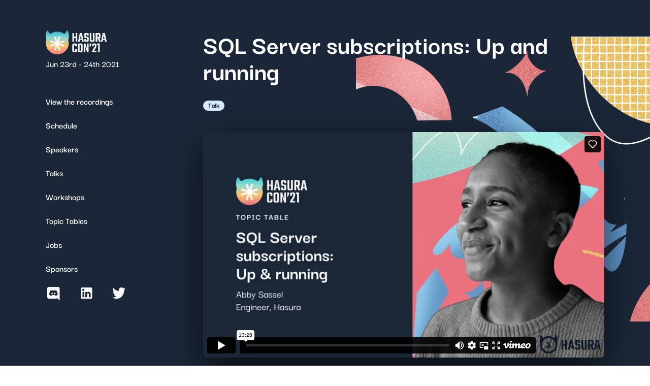

--- FILE ---
content_type: text/html; charset=UTF-8
request_url: https://hasura.io/events/hasura-con-2021/speakers/abby-sassel/
body_size: 72196
content:
<!DOCTYPE html><html lang="en"><head><meta charSet="utf-8"/><meta http-equiv="x-ua-compatible" content="ie=edge"/><meta name="viewport" content="width=device-width, initial-scale=1, shrink-to-fit=no"/><meta http-equiv="Content-Security-Policy" content="frame-ancestors &#x27;self&#x27; https://gtmbuddy.ai https://gtmbuddy.io;"/><meta name="referrer" content="no-referrer"/><meta name="generator" content="Gatsby 4.25.7"/><meta data-react-helmet="true" name="title" content="HasuraCon’21: SQL Server subscriptions: Up and running | By Abby Sassel, Software Engineer, Hasura"/><meta data-react-helmet="true" name="description" content="Hasura: You’ll leave this talk with enough knowledge to run live queries on a new or existing SQL Server source with confidence"/><meta data-react-helmet="true" property="og:title" content="HasuraCon’21: SQL Server subscriptions: Up and running | By Abby Sassel, Software Engineer, Hasura"/><meta data-react-helmet="true" property="og:description" content="Hasura: You’ll leave this talk with enough knowledge to run live queries on a new or existing SQL Server source with confidence"/><meta data-react-helmet="true" property="og:image" content="https://graphql-engine-cdn.hasura.io/assets/main-site/hasura-con-2021.png"/><meta data-react-helmet="true" property="og:type" content="website"/><meta data-react-helmet="true" name="twitter:card" content="summary_large_image"/><meta data-react-helmet="true" name="twitter:title" content="HasuraCon’21: SQL Server subscriptions: Up and running | By Abby Sassel, Software Engineer, Hasura"/><meta data-react-helmet="true" name="twitter:description" content="Hasura: You’ll leave this talk with enough knowledge to run live queries on a new or existing SQL Server source with confidence"/><meta name="theme-color" content="#663399"/><style data-href="/component---src-templates-events-hasuracon-21-hasura-con-21-presenter-template-js.2403cd24b0444b0e8e70.css" data-identity="gatsby-global-css">*{-webkit-font-smoothing:antialiased;-moz-osx-font-smoothing:grayscale;text-rendering:optimizeLegibility}.hasuraCon2021WrapperBg{background-image:url(/static/footer-bg-ef40a816ae50881f1712d41b81b868d1.png);background-position:bottom;background-repeat:no-repeat;background-size:contain;overflow:hidden}.hasuraConThankyouBg{background-image:url(/static/thankyou-bg-e3d3745d7cf91d5e8e292c31dcc62903.png);background-position:0 100%;background-repeat:no-repeat;min-height:calc(100vh - 100px)}.hasuraCon2021Wrapper{background-color:#1b2738;font-family:Darker Grotesque;font-size:1.25em!important;font-size:1.1vw!important;font-weight:700!important;min-height:100vh}.hasuraCon2021Wrapper .hasuraConMobileShow{display:none!important}.hasuraCon2021Wrapper .hasuraConMobileHide{display:block}.hasuraCon2021Wrapper .alignSelfCenter{align-self:center}.hasuraCon2021Wrapper .topnav{display:none}.hasuraCon2021Wrapper .navBarToggle{border-radius:4px;display:none;padding:8px 0;position:absolute;right:0;top:0;z-index:1000}.hasuraCon2021Wrapper .navBarToggle:focus{outline:none}.hasuraCon2021Wrapper .navBarToggle .iconBar{background-color:#fff;border-radius:1px;display:block;height:2px;margin:6px auto 0;transition:all .3s ease-in-out;width:24px}.hasuraCon2021Wrapper .frameBg,.hasuraCon2021Wrapper .frameBgFive,.hasuraCon2021Wrapper .frameBgFour,.hasuraCon2021Wrapper .frameBgOne,.hasuraCon2021Wrapper .frameBgSix,.hasuraCon2021Wrapper .frameBgThree,.hasuraCon2021Wrapper .frameBgTwo{background-repeat:no-repeat;background-size:cover}.hasuraCon2021Wrapper .frameBg1,.hasuraCon2021Wrapper .frameBgOne{background-image:url(/static/frame-1-5946546ca16d96b0a5807f59065febd9.png)}.hasuraCon2021Wrapper .frameBg2,.hasuraCon2021Wrapper .frameBgTwo{background-image:url(/static/frame-2-486eac8adc1d2da98afd446bc815a569.png)}.hasuraCon2021Wrapper .frameBg3,.hasuraCon2021Wrapper .frameBgThree{background-image:url(/static/frame-3-dd90927a84fa5025e1147fb605f2dc1f.png)}.hasuraCon2021Wrapper .frameBg4,.hasuraCon2021Wrapper .frameBgFour{background-image:url(/static/frame-4-b4319d50274091f4f292d2b0113302d2.png)}.hasuraCon2021Wrapper .frameBg5,.hasuraCon2021Wrapper .frameBgFive{background-image:url(/static/frame-5-059cac658289b8b9444e4d15d1acf853.png)}.hasuraCon2021Wrapper .frameBg6,.hasuraCon2021Wrapper .frameBgSix{background-image:url(/static/frame-6-fbc7c5ceacdb11c58d315c8bf4b68f6d.png)}.hasuraCon2021Wrapper .commonCheckBox input[type=checkbox]{opacity:0;position:absolute}.hasuraCon2021Wrapper .commonCheckBox input[type=checkbox]+label:before{border:1px solid #717780}.hasuraCon2021Wrapper .commonCheckBox input[type=checkbox]+label{align-items:center;cursor:pointer;display:flex;font-size:1.25em!important;line-height:100%!important;margin-bottom:0;padding:0;position:relative}.hasuraCon2021Wrapper .commonCheckBox input[type=checkbox]+label:before{background:transparent;border-radius:4px;content:"";display:inline-block;height:24px;margin-right:12px;vertical-align:text-top;width:24px}.hasuraCon2021Wrapper .commonCheckBox input[type=checkbox]:disabled+label{color:#b8b8b8;cursor:auto}.hasuraCon2021Wrapper .commonCheckBox input[type=checkbox]:disabled+label:before{background:#ddd;box-shadow:none}.hasuraCon2021Wrapper .commonCheckBox input[type=checkbox]:checked+label:before,.hasuraCon2021Wrapper .commonCheckBox input[type=checkbox]:hover+label:before{border:1px solid #5c94c8}.hasuraCon2021Wrapper .commonCheckBox input[type=checkbox]:checked+label:after{border:solid #5c94c8;border-width:0 2px 2px 0;content:"";height:14px;left:9px;position:absolute;top:5px;transform:rotate(45deg);width:7px}.hasuraCon2021Wrapper .mainWrapper{padding:60px 0 100px;position:relative}.hasuraCon2021Wrapper .talksBg{background-image:url(/static/topbanner-bg-c25afaf77766bf7987bc511ecf72662f.png);background-position:top;background-repeat:no-repeat;background-size:contain}.hasuraCon2021Wrapper .removePadBottom{padding-bottom:0!important}.hasuraCon2021Wrapper .mainGridWrapper{grid-gap:110px;display:grid;grid-template-columns:1fr 3fr;margin:0 7%}.hasuraCon2021Wrapper .removeGridWrapper{grid-template-columns:1fr}.hasuraCon2021Wrapper .borderBottom{border-bottom:1px solid #5c94c8}.hasuraCon2021Wrapper .topRight{position:absolute;right:0;top:0}.hasuraCon2021Wrapper .leftInterested{left:0;position:absolute;top:1000px}.hasuraCon2021Wrapper .heroBanRightPattern{position:absolute;right:0;top:72px}.hasuraCon2021Wrapper .heroBanRightPattern.homePattern{width:67%}.hasuraCon2021Wrapper .heroBanRightPattern.smallSquarePattern{width:579px}.hasuraCon2021Wrapper .speakersRightPattern{position:absolute;right:-11%;top:300px}.hasuraCon2021Wrapper .sectionWrapper{padding:120px 0}.hasuraCon2021Wrapper .articleDesc,.hasuraCon2021Wrapper .articleDescSmall,.hasuraCon2021Wrapper .articleSubTitle,.hasuraCon2021Wrapper .articleTitle,.hasuraCon2021Wrapper .title{color:#f8f8f8!important;font-family:Darker Grotesque}.hasuraCon2021Wrapper .title{color:#f8f8f8!important;font-size:5.3em!important;line-height:96%!important}.hasuraCon2021Wrapper .articleSubTitle{font-size:1.7em!important}.hasuraCon2021Wrapper .articleTitle{font-size:2.7em!important;line-height:110%!important}.hasuraCon2021Wrapper .articleDesc{font-size:1.3em!important;font-weight:600!important;line-height:180%!important}.hasuraCon2021Wrapper .articleDesc a{color:#1eb4d4}.hasuraCon2021Wrapper .articleDesc .jobTitle{color:#1eb4d4;font-weight:700;padding-bottom:20px;padding-top:30px}.hasuraCon2021Wrapper .articleDesc .applyBtn{margin:30px 0}.hasuraCon2021Wrapper .articleDesc .applyBtn a{background:#1eb4d4;border-radius:4px;color:#1b2738;font-size:18px;font-weight:700;line-height:31px;padding:10px 56px 12px;text-decoration:none!important}.hasuraCon2021Wrapper .articleDesc .applyBtn a:hover{text-decoration:none!important}.hasuraCon2021Wrapper .articleDescSmall{font-size:1.25em!important;font-weight:600!important}.hasuraCon2021Wrapper .articleDescSmall a{color:#1eb4d4}.hasuraCon2021Wrapper .hasuraConCommonAction{border:0;border-radius:4px;box-shadow:0 4px 24px rgba(0,0,0,.15);color:#f8f8f8;font-family:Darker Grotesque;font-size:20px!important;font-style:normal;font-weight:700!important;padding:.75em 2.5em .9em;transition:all .3s ease-in-out;white-space:nowrap!important}.hasuraCon2021Wrapper .hasuraConCommonAction .mr-8{margin-right:8px}.hasuraCon2021Wrapper .hasuraConCommonAction:focus{outline:none}.hasuraCon2021Wrapper .hasuraConCommonAction:hover{transform:translateX(10px)}.hasuraCon2021Wrapper .hasuraConBlueBtn{background-color:#1eb4d4}.hasuraCon2021Wrapper .hasuraConGreenBtn{background-color:#2eb67d}.hasuraCon2021Wrapper .leftSidebarWrapper{display:block;position:fixed}.hasuraCon2021Wrapper .leftSidebarWrapper .h2c-brand{margin-bottom:15px}.hasuraCon2021Wrapper .leftSidebarWrapper .h2c-brand img{width:180px}.hasuraCon2021Wrapper .leftSidebarWrapper .h2c-brand .articleDescSmall{padding-top:8px}.hasuraCon2021Wrapper .leftSidebarWrapper ul.articleDesc{font-size:1.25em!important}.hasuraCon2021Wrapper .leftSidebarWrapper ul.articleDesc li a{color:#fff}.hasuraCon2021Wrapper .leftSidebarWrapper ul.articleDesc li a:hover{color:#1eb4d4}.hasuraCon2021Wrapper .leftSidebarWrapper ul.articleDesc .prettyLink{align-items:center;background:#1b2738;background-clip:padding-box;border:2px solid transparent;border-radius:2px;box-sizing:border-box;color:#fff;display:flex;font-size:18px;font-weight:700;justify-content:center;line-height:31px;margin:0 0 25px;padding:8px 16px 9px;position:relative;width:100%}.hasuraCon2021Wrapper .leftSidebarWrapper ul.articleDesc .prettyLink:hover{background:linear-gradient(90deg,#1eb4d4,#ffc267 46.88%,#f47e7e);border-color:#1b2738;color:#1b2738}.hasuraCon2021Wrapper .leftSidebarWrapper ul.articleDesc .prettyLink:before{background:linear-gradient(90deg,#1eb4d4,#ffc267 46.88%,#f47e7e);border-radius:inherit;bottom:0;content:"";left:0;margin:-2px;position:absolute;right:0;top:0;z-index:-1}.hasuraCon2021Wrapper .leftSidebarWrapper ul.articleDesc a.active{color:#8dd6d0!important}.hasuraCon2021Wrapper .leftSidebarFooterWrapper{margin-top:45px}.hasuraCon2021Wrapper .socialIconWrapper{display:flex}.hasuraCon2021Wrapper .socialIconWrapper a{align-items:center;display:flex;margin:0 16px}.hasuraCon2021Wrapper .socialIconWrapper a img{width:100%}.hasuraCon2021Wrapper .socialIconWrapper a:first-child{margin-left:0}.hasuraCon2021Wrapper .socialIconWrapper a:last-child{margin-right:0}.hasuraCon2021Wrapper .hasuraConTicketComponentsWrapper{grid-gap:70px;display:grid;grid-template-columns:1fr 490px}.hasuraCon2021Wrapper .hasuraConTicketComponentsWrapper .articleTitle{padding-bottom:8px}.hasuraCon2021Wrapper .hasuraConTicketComponentsWrapper .articleDesc{padding-bottom:40px}.hasuraCon2021Wrapper .topBannerWrapper{position:relative}.hasuraCon2021Wrapper .topBannerWrapper .title{margin-top:-20px;padding-bottom:24px;padding-right:0;width:75%}.hasuraCon2021Wrapper .topBannerWrapper .addHeroBannerTopPadd{padding-bottom:400px}.hasuraCon2021Wrapper .topBannerWrapper .articleDesc{line-height:170%!important;padding-bottom:0;padding-right:24px;width:75%}.hasuraCon2021Wrapper .topBannerWrapper .articleDesc span{color:#1eb4d4}.hasuraCon2021Wrapper .topBannerWrapper .buttonWrapper{padding-bottom:0;padding-top:70px}.hasuraCon2021Wrapper .interestedSpeakersWrapper{grid-gap:160px;display:grid;grid-template-columns:2fr 1fr}.hasuraCon2021Wrapper .interestedSpeakersWrapper .articleTitle{padding-bottom:18px}.hasuraCon2021Wrapper .interestedSpeakersWrapper .articleDesc{padding-bottom:48px}.hasuraCon2021Wrapper .interestedSpeakersWrapper .interestedSpeakersIcon{align-self:center}.hasuraCon2021Wrapper .speakersWrapper{position:relative}.hasuraCon2021Wrapper .speakersWrapper .speakersHeader{display:grid;gap:0 184px;grid-template-columns:2fr 1fr}.hasuraCon2021Wrapper .speakersWrapper .speakersListWrapper{display:grid;gap:60px;grid-template-columns:1fr 1fr 1fr}.hasuraCon2021Wrapper .speakersWrapper .speakersListWrapper.denseGrid{gap:80px;grid-template-columns:1fr 1fr 1fr;width:100%}.hasuraCon2021Wrapper .speakersWrapper .speakersListWrapper .speakersList{padding:14px;position:relative}.hasuraCon2021Wrapper .speakersWrapper .speakersListWrapper .speakersList a:hover{text-decoration:none}.hasuraCon2021Wrapper .speakersWrapper .speakersListWrapper .speakersList .speakersListContainer{padding-bottom:20px;transition:all .3s ease-in-out}.hasuraCon2021Wrapper .speakersWrapper .speakersListWrapper .speakersList .speakersListContainer:hover .speakersImg img{filter:grayscale(0)}.hasuraCon2021Wrapper .speakersWrapper .speakersListWrapper .speakersList .speakersListContainer:hover .speakerArrow{opacity:1;right:0;visibility:visible}.hasuraCon2021Wrapper .speakersWrapper .speakersListWrapper .speakersList .speakersListContainer .speakersImg img{filter:grayscale(100%);transition:all .3s ease-in-out;width:100%}.hasuraCon2021Wrapper .speakersWrapper .speakersListWrapper .speakersList .speakersListContainer .articleDesc{line-height:28px!important}.hasuraCon2021Wrapper .speakersWrapper .speakersListWrapper .speakersList .speakersListContainer .speakersProfileWrapper{padding:20px 0 0;text-align:center;transition:all .3s ease-in-out}.hasuraCon2021Wrapper .speakersWrapper .speakersListWrapper .speakersList .speakersListContainer .speakersProfileWrapper .commonLink{color:#1b2738;font-size:1.25em!important}.hasuraCon2021Wrapper .speakersWrapper .speakersListWrapper .speakersList .speakersListContainer .speakersProfileWrapper .articleDesc{color:#1b2738;font-size:1em!important;line-height:140%!important}.hasuraCon2021Wrapper .speakersWrapper .speakersListWrapper .speakersList .speakersListContainer .speakerArrow{bottom:0;opacity:0;position:absolute;right:30px;transition:all .3s ease-out 0s;visibility:hidden}.hasuraCon2021Wrapper .speakersWrapper .buttonWrapper{align-items:center;display:flex;padding-top:60px}.hasuraCon2021Wrapper .speakersWrapper .buttonWrapper .articleDesc{color:#1eb4d4;padding-left:30px}.hasuraCon2021Wrapper .sponsorWrapper{grid-gap:100px;display:grid;grid-template-columns:2fr 1fr}.hasuraCon2021Wrapper .sponsorWrapper .articleTitle{padding-bottom:18px}.hasuraCon2021Wrapper .sponsorWrapper .articleDesc{padding-bottom:64px}.hasuraCon2021Wrapper .sponsorWrapper .sponsors-wrapper-div{align-items:center;display:flex;height:80px;margin-top:75px}.hasuraCon2021Wrapper .sponsorWrapper .sponsors-wrapper-div img{margin-right:80px;max-width:245px}.hasuraCon2021Wrapper .sponsorWrapper .sponsors-wrapper-div #timescale-img{max-width:210px}@media(max-width:900px){.hasuraCon2021Wrapper .sponsorWrapper .sponsors-wrapper-div{align-items:flex-start;flex-direction:column;height:auto;margin-top:35px}.hasuraCon2021Wrapper .sponsorWrapper .sponsors-wrapper-div img{margin:0 0 50px;max-width:160px}}.hasuraCon2021Wrapper .footerWrapper{display:grid;grid-column:span 3;grid-template-columns:1fr 160px;padding-top:0}.hasuraCon2021Wrapper .footerWrapper .articleDesc{font-size:1.25em!important}.hasuraCon2021Wrapper .footerWrapper ul.articleDesc{-webkit-padding-start:0;line-height:100%!important;padding-inline-start:0}.hasuraCon2021Wrapper .footerWrapper ul.articleDesc li{border-right:2px solid #fff;color:#fff;display:inline-block;line-height:100%!important;list-style-type:none;padding:0 12px 2px}.hasuraCon2021Wrapper .footerWrapper ul.articleDesc li a{color:#fff}.hasuraCon2021Wrapper .footerWrapper ul.articleDesc li:first-child{padding-left:0}.hasuraCon2021Wrapper .footerWrapper ul.articleDesc li:last-child{border-right:0;padding-right:0}.hasuraCon2021Wrapper .hasuraConRegisterFormWrapper .articleTitle{padding-bottom:32px}.hasuraCon2021Wrapper .hasuraConRegisterFormWrapper .hasuraConRegisterForm .checkBoxWrapper{align-items:center;display:flex;padding-bottom:24px}.hasuraCon2021Wrapper .hasuraConRegisterFormWrapper .hasuraConRegisterForm .checkBoxWrapper .articleDescSmall{flex:1 1;padding-left:0}.hasuraCon2021Wrapper .hasuraConRegisterFormWrapper .hasuraConRegisterForm .checkBoxWrapper .commonCheckBox{margin-right:20px}.hasuraCon2021Wrapper .hasuraConRegisterFormWrapper .hasuraConRegisterForm .inputBoxGroup{margin-bottom:16px;position:relative}.hasuraCon2021Wrapper .hasuraConRegisterFormWrapper .hasuraConRegisterForm .inputBoxGroup .placeholderIcon{left:15px;position:absolute;top:20px}.hasuraCon2021Wrapper .hasuraConRegisterFormWrapper .hasuraConRegisterForm .inputBoxGroup input{background-color:transparent;border:1px solid #2e3f57;color:#f8f8f8;font-size:18px!important;font-weight:500!important;height:56px;text-indent:50px;width:100%}.hasuraCon2021Wrapper .hasuraConRegisterFormWrapper .hasuraConRegisterForm .inputBoxGroup input:focus{outline:none}.hasuraCon2021Wrapper .hasuraConRegisterFormWrapper .hasuraConRegisterForm .inputBoxGroup input:focus,.hasuraCon2021Wrapper .hasuraConRegisterFormWrapper .hasuraConRegisterForm .inputBoxGroup input:hover{border:1px solid #7090bf}.hasuraCon2021Wrapper .hasuraConRegisterFormWrapper .hasuraConRegisterForm .inputBoxGroup input:-webkit-autofill{-webkit-animation-fill-mode:both;-webkit-animation-name:autofill;background-color:transparent;-webkit-box-shadow:inset 0 0 0 1000px #1b2738;font-size:18px!important}.hasuraCon2021Wrapper .hasuraConRegisterFormWrapper .hasuraConRegisterForm .inputBoxGroup input:-webkit-autofill,.hasuraCon2021Wrapper .hasuraConRegisterFormWrapper .hasuraConRegisterForm .inputBoxGroup input:-webkit-autofill:active,.hasuraCon2021Wrapper .hasuraConRegisterFormWrapper .hasuraConRegisterForm .inputBoxGroup input:-webkit-autofill:focus,.hasuraCon2021Wrapper .hasuraConRegisterFormWrapper .hasuraConRegisterForm .inputBoxGroup input:-webkit-autofill:hover{-webkit-text-fill-color:#fff!important;-webkit-box-shadow:inset 0 0 0 35px #1b2738!important;caret-color:#fff;color:#fff!important;font-size:18px!important}.hasuraCon2021Wrapper .hasuraConRegisterFormWrapper .hasuraConRegisterForm .inputBoxGroup input:-internal-autofill-selected{color:#fff!important;font-size:18px!important}.hasuraCon2021Wrapper .hasuraConRegisterFormWrapper .hasuraConRegisterForm .inputBoxGroup ::placeholder{color:#5c94c8}.hasuraCon2021Wrapper .hasuraConRegisterFormWrapper .hasuraConRegisterForm .errorMsg{color:#1eb4d4}.hasuraCon2021Wrapper .hasuraConRegisterFormWrapper .hasuraConRegisterForm .buttonWrapper{padding-bottom:10px}.hasuraCon2021Wrapper .hasuraConRegisterFormWrapper .hasuraConRegisterForm .buttonWrapper .hasuraConCommonAction{width:100%}.hasuraCon2021Wrapper .hasuraConTicketWrapper{grid-gap:70px;display:grid;grid-template-columns:290px 1fr}.hasuraCon2021Wrapper .hasuraConRegisterWrapper{grid-gap:70px;display:grid;grid-template-columns:1fr 1fr;margin-bottom:100px}.hasuraCon2021Wrapper .hasuraConRegisterWrapper .articleDescSmall,.hasuraCon2021Wrapper .hasuraConRegisterWrapper .articleTitle{padding-left:60px}.hasuraCon2021Wrapper .hasuraConThanksWrapper{grid-gap:170px;display:grid;grid-template-columns:1fr 490px}.hasuraCon2021Wrapper .hasuraConThanksWrapper .brand{margin-bottom:32px}.hasuraCon2021Wrapper .hasuraConThanksWrapper .brand img{margin-bottom:8px;width:180px}.hasuraCon2021Wrapper .hasuraConThanksWrapper .brand .articleDescSmall{padding-top:8px}.hasuraCon2021Wrapper .hasuraConThanksWrapper #twitter-share-btn,.hasuraCon2021Wrapper .hasuraConThanksWrapper #twitter-share-link{width:100%}.hasuraCon2021Wrapper .hasuraConThanksWrapper .techWrapper{grid-gap:24px;display:grid;grid-template-columns:1fr 1fr 1fr 1fr 1fr;padding:24px 0;position:relative}.hasuraCon2021Wrapper .hasuraConThanksWrapper .techWrapper .customize{max-width:100px;position:absolute;right:-127px;top:50%;transform:translateY(-50%)}.hasuraCon2021Wrapper .hasuraConThanksWrapper .techWrapper .techList{align-items:center;background-color:#243144;border:1px solid transparent;border-radius:3px;cursor:pointer;display:flex;justify-content:center;padding:25px 5px}.hasuraCon2021Wrapper .hasuraConThanksWrapper .techWrapper .techList img{width:75px}.hasuraCon2021Wrapper .hasuraConThanksWrapper .techWrapper .techListActive{border:1px solid #1eb4d4}.hasuraCon2021Wrapper .hasuraConThanksWrapper .contact-harsha{padding-bottom:32px}.hasuraCon2021Wrapper .hasuraConThanksWrapper .pr-120{padding-right:90px}.hasuraCon2021Wrapper .hasuraConThanksWrapper .articleTitle{padding-bottom:8px}.hasuraCon2021Wrapper .hasuraConThanksWrapper .buttonWrapper{display:flex;justify-content:space-between;max-width:520px;padding-top:24px}.hasuraCon2021Wrapper .hasuraConThanksWrapper .buttonWrapper .hasuraConBlueBtn{position:relative}.hasuraCon2021Wrapper .hasuraConThanksWrapper .buttonWrapper .copiedWrapper{background-color:#000;border-radius:4px;color:#fff;font-size:14px!important;left:50%;padding:3px 5px;position:absolute;top:-32px;transform:translateX(-50%)}.hasuraCon2021Wrapper .hasuraConThanksWrapper .buttonWrapper .hasuraConCommonAction{border-radius:4px;padding:.5em .75em}.hasuraCon2021Wrapper .welcomeHasuraConWrapper{grid-gap:115px;display:grid;grid-template-columns:2fr 1fr}.hasuraCon2021Wrapper .welcomeHasuraConWrapper .articleTitle{padding-bottom:34px}.hasuraCon2021Wrapper .welcomeHasuraConWrapper .articleDesc a{text-decoration:underline}.hasuraCon2021Wrapper .welcomeHasuraConWrapper .articleDesc a:hover{text-decoration:underline!important}.hasuraCon2021Wrapper .cocWrapper .articleTitle,.hasuraCon2021Wrapper .cocWrapper .title{padding-bottom:32px}.hasuraCon2021Wrapper .cocWrapper .articleDesc{padding-bottom:60px}.hasuraCon2021Wrapper .cocWrapper .articleDesc span{color:#1eb4d4}.hasuraCon2021Wrapper .cocWrapper .articleDesc a{text-decoration:underline}.hasuraCon2021Wrapper .cocWrapper .articleDesc a:hover{text-decoration:underline!important}.presentationListWrapper{display:grid;row-gap:16px;width:100%}.recordingsListWrapper{grid-gap:40px;display:grid;grid-template-columns:1fr 1fr}.recordingsList{background-color:#1f3149;border-radius:0 0 4px 4px;color:#1eb4d4;display:grid;padding-bottom:32px;transition:all .3s ease-in-out}.recordingsList .videoThumb{position:relative}.recordingsList .videoThumb .playArrow{left:50%;position:absolute;top:50%;transform:translate(-50%,-50%)}.recordingsList h1,.recordingsList h2,.recordingsList h3,.recordingsList h4{font-weight:700}.recordingsList:hover{box-shadow:0 40px 60px rgba(0,0,0,.6);color:#1eb4d4}.recordingsList:hover h1,.recordingsList:hover h2{text-decoration:underline}.recordingsList:focus{outline:none;text-decoration:none}.recordingsList .alignSelfStart{align-self:flex-start}.recordingsList .recordingsPresenterBoxWrapper{align-self:flex-end}.hasCon21Card,.presentationListItem{background-color:#1f3149;border-radius:4px;display:grid;padding:32px 48px}.presentationListItem{color:#1eb4d4;grid-template-columns:24px 1fr 1fr}.presentationListItem h1,.presentationListItem h2,.presentationListItem h3,.presentationListItem h4{font-weight:700}@media(max-width:750px){.presentationListItem{align-items:flex-start;display:flex;flex-direction:column;grid-template-columns:1fr!important}.presentationListItem .talk-illus-shape{display:none}}.presentationTitleBox,.recordingsTitleBox{padding-left:24px;padding-right:48px}.presentationTitleBox h2,.recordingsTitleBox h2{font-size:32px;line-height:1.1;margin-bottom:16px}.presentationTitleBox .pill,.recordingsTitleBox .pill{border-radius:16px;color:#1b2738;display:inline-block;font-size:14px;height:20px;line-height:1;padding:2px 10px 4px}.presentationTitleBox .pill.talk,.recordingsTitleBox .pill.talk{background:#d6ebff}.presentationTitleBox .pill.feature,.recordingsTitleBox .pill.feature{background:#ffc268}.presentationTitleBox .pill.lighteningTalk,.recordingsTitleBox .pill.lighteningTalk{background:#d6ebff}.presentationTitleBox .pill.fireside,.presentationTitleBox .pill.workshop,.recordingsTitleBox .pill.fireside,.recordingsTitleBox .pill.workshop{background:#ffebcd}.presentationTitleBox .pill.keynote,.recordingsTitleBox .pill.keynote{background:#8dd6d0}.presentationTitleBox .pill.closing,.recordingsTitleBox .pill.closing{background:#f47e7e}.presentationTitleBox{border-right:1px solid #5c94c8}.recordingsTitleBox{padding:32px 48px 0}.recordingsTitleBox h1,.recordingsTitleBox h2{margin-bottom:24px}.recordingsPresenterBox{align-items:center;display:flex;margin:5px 0;padding:10px 48px 0}.recordingsPresenterBox .recordingsImageCircle{border-radius:50%;height:36px;min-height:36px;min-width:36px;width:36px}.recordingsPresenterBox p{color:#f8f8f8;line-height:120%;margin:0 0 0 16px}.hasCon21Breadcrumb,.hasuraCon2021Wrapper .mainWrapper .mainGridWrapper .hasCon21Breadcrumb{font-size:14px!important}.hasCon21Breadcrumb{color:#fff;letter-spacing:1px;line-height:1.1;margin-bottom:48px;text-transform:uppercase}.hasCon21Breadcrumb.speakerPage{margin-bottom:8px}.hasCon21Breadcrumb a{color:#1eb4d4}.presentationPresenterBox{align-items:center;display:flex;flex-direction:column;flex-wrap:wrap;padding-left:48px}.presentationPresenterBox article{align-items:center;display:flex;flex-direction:column;margin-bottom:16px;max-width:66%;text-align:center}.presentationPresenterBox h1,.presentationPresenterBox h2{font-size:24px;line-height:1.1;margin-bottom:8px}.presentationPresenterBox p{color:#fff;font-size:14px;line-height:1.5;text-transform:uppercase}.presentationPresenterBox .presenterImageCircle{background-color:#fff;border-radius:100%;height:60px;margin-bottom:8px;width:60px}.videoBgWrapper{margin-bottom:80px;position:relative}.videoBgWrapper img{box-shadow:0 25.8071px 68.8189px rgba(0,0,0,.65);width:100%}.videoBgWrapper .formCenter{left:50%;position:absolute;top:50%;transform:translate(-50%,-50%)}.videoBgWrapper .formCenter h2{color:#f8f8f8;font-size:48px;font-weight:600;text-shadow:0 4px 24px rgba(0,0,0,.6)}.unAvailableRecordingWrapper{display:inline-block}.unAvailableRecordingWrapper .unAvailableRecording{align-items:center;border:1px solid #f47e7e;border-radius:4px;display:flex;margin-bottom:60px;padding:8px 12px}.unAvailableRecordingWrapper .unAvailableRecording img{display:inline-block;margin-right:12px}.unAvailableRecordingWrapper .unAvailableRecording p{color:#f8f8f8;display:inline-block;font-size:16px;letter-spacing:.04em;margin:0;text-transform:uppercase}.presentationDetails{color:#fff;grid-template-columns:1fr 154px;margin-bottom:32px}.presentationDetails .sectionPadd{padding-bottom:32px}.presentationDetails .recordingsTitleBox{padding:0}.presentationDetails .videoWrapper{padding-bottom:38px}.presentationDetails .videoWrapper .videoAspectRatio iframe{border-radius:8px;box-shadow:0 25.8071px 68.8189px rgba(0,0,0,.65)}.presentationDetails p{font-size:16px}.presentationDetails>section{margin-right:122px}.presentationDetails .h2c-readmore a{color:#1eb4d4;font-size:24px;line-height:29px;opacity:1}.presentationDetails main h1,.presentationDetails main h2{color:#fff;font-size:24px;font-weight:700;line-height:29px;margin-bottom:16px;text-transform:uppercase}.presentationDetails main a,.presentationDetails main li,.presentationDetails main p{color:#f8f8f8;font-size:24px;font-weight:600;line-height:29px;opacity:.8}.presentationDetails .speakerDetails{display:grid;grid-column:1fr;margin-bottom:24px;text-align:center}.presentationDetails .speakerDetails h1,.presentationDetails .speakerDetails h2{color:#1eb4d4;font-size:24px;line-height:1.2;margin-bottom:8px}.presentationDetails .speakerDetails p{font-size:14px;line-height:1.4;text-transform:uppercase}.presentationDetails .hc21-datebox{font-size:28px;font-weight:700;line-height:1.2;margin-bottom:80px;text-align:right}.presentationDetails .hc21-datebox p{display:inline-block}.presentationDetails .hc21-datebox p:first-child{padding-bottom:8px;position:relative}.presentationDetails .hc21-datebox p:first-child:after{background:linear-gradient(90deg,#1eb4d4,#ffc267 46.88%,#f47e7e);bottom:0;content:"";height:4px;left:0;position:absolute;right:0}.presentationDetails .hc21-heading{font-size:52px;font-weight:700;line-height:1;margin-bottom:32px}.hasConSharebox{align-items:baseline;color:#fff;font-size:24px;justify-content:left;margin-bottom:32px}.hasConSharebox,.hasConSharebox>div{display:grid;grid-template-columns:auto 1fr}.hasConSharebox>div{column-gap:32px}.hasConSharebox>div>div{column-gap:24px;display:grid;grid-template-columns:repeat(4,auto);justify-content:left}.hasConSharebox>div>div svg circle{stroke:#1eb4d4;fill:none}.hasConSharebox>div>div svg path{fill:#1eb4d4}.hasConSharebox>div>div svg:hover circle{stroke:none;fill:#1eb4d4}.hasConSharebox>div>div svg:hover path{fill:#1b2738}.hasConSharebox p{line-height:29px;margin-right:32px;white-space:nowrap}.speakerSocials{color:#fff;column-gap:24px;display:grid;font-size:24px;grid-template-columns:repeat(4,auto);justify-content:left;margin-bottom:32px;padding-top:32px}.speakerSocials svg circle{stroke:#1eb4d4;fill:none}.speakerSocials svg path{fill:#1eb4d4}.speakerSocials svg:hover circle{stroke:none;fill:#1eb4d4}.speakerSocials svg:hover path{fill:#1b2738}.hasCon21Pagination{column-gap:24px;display:grid;grid-template-columns:1fr 1fr;margin-bottom:32px}.hasCon21Pagination .linkBox{align-items:center;display:flex;padding:40px}.hasCon21Pagination .linkBox path{stroke:url(#linearStyle)}.hasCon21Pagination .linkBox:hover{background:#1f3149}.hasCon21Pagination .linkBox:hover path{fill:url(#linearStyle)}.hasCon21Pagination .linkBox h1,.hasCon21Pagination .linkBox h2{color:#1eb4d4;font-size:24px;line-height:29px}.hasCon21Pagination .navArrowBox{width:65px}.hasCon21Pagination .navArrowBox.right{transform:scaleX(-1)}.hasCon21Pagination .navArrowBox:nth-child(odd){margin-right:65px}.hasCon21Pagination .navArrowBox:nth-child(2n){margin-left:65px}.speakerDetailFull{display:grid;grid-template-columns:1fr 293px;margin-bottom:60px}.speakerDetailFull main{font-size:20px;line-height:24px}.speakerDetailFull>section{margin-bottom:24px;margin-right:102px}.speakerDetailFull .details h1,.speakerDetailFull .details h2{color:#fff;font-size:52px;line-height:1;margin-bottom:8px}.speakerDetailFull .details p{font-size:18px;line-height:30px}.speakerDetailFull p{color:#f8f8f8;opacity:.8}.speakerDetailFull .profileImage{margin-top:14px}.htcNavPill{height:40px;margin-bottom:80px;position:relative;width:420px}.htcNavPill svg{left:0;position:absolute;top:0;z-index:1}.htcNavPill .radios{display:hidden;height:0;opacity:0}.htcNavPill .buttons{bottom:0;display:grid;grid-template-columns:1fr 1fr 1fr;left:0;position:absolute;right:0;top:0;z-index:10}.htcNavPill label{color:#1eb4d4;cursor:pointer;font-size:18px;font-weight:700;line-height:31px;padding-top:4px;text-align:center}.htcNavPill label.active{color:#1b2738}.htcNavPillWd{width:280px}.htcNavPillWd .buttons{grid-template-columns:1fr 1fr}.heavyFooter{margin-bottom:400px}.baseBoxCta,.headerRegisterCTA a,.inlineBoxCTA{background-color:#1eb4d4;border-radius:4px;color:#1b2738;font-size:18px;line-height:31px;padding:10px 56px 12px;position:absolute}.headerRegisterCTA{border-bottom:1px solid #1eb4d4;height:30px;margin-top:60px}.inlineBoxCTA{display:inline-block;position:relative;white-space:nowrap}@media(min-width:901px)and (max-width:1439px){.hasuraCon2021Wrapper{overflow:hidden}.hasuraCon2021Wrapper .heroBanRightPattern.homePattern{width:64%}.hasuraCon2021Wrapper .topBannerWrapper .title{padding-bottom:24px}.hasuraCon2021Wrapper .topBannerWrapper .addHeroBannerTopPadd{padding-bottom:350px}.hasuraCon2021Wrapper .hasuraConTicketWrapper{grid-gap:0;grid-template-columns:1fr;margin-left:auto;max-width:520px}.hasuraCon2021Wrapper .hasuraConThanksWrapper{grid-gap:90px;grid-template-columns:1fr 436px}.hasuraCon2021Wrapper .hasuraConThanksWrapper .techWrapper{grid-gap:24px;grid-template-columns:1fr 1fr 1fr}.hasuraCon2021Wrapper .hasuraConThanksWrapper .techWrapper .customize{transform:translateY(0)}.hasuraCon2021Wrapper .mainGridWrapper{grid-template-columns:200px 1fr}.hasuraCon2021Wrapper .removeGridWrapper{grid-template-columns:1fr}.hasuraCon2021Wrapper .leftSidebarWrapper .h2c-brand img{width:120px}}@media(min-width:901px)and (max-width:1200px){.videoBgWrapper .formCenter h2{white-space:nowrap}.speakerDetailFull{grid-template-columns:1fr 1fr}.speakerDetailFull>section{margin-right:50px}.hasuraCon2021Wrapper .mainGridWrapper{grid-gap:80px;grid-template-columns:160px 1fr;margin:0 3%}.hasuraCon2021Wrapper .heroBanRightPattern.homePattern{width:59%}.hasuraCon2021Wrapper .topBannerWrapper .title{padding-bottom:24px}.hasuraCon2021Wrapper .topBannerWrapper .addHeroBannerTopPadd{padding-bottom:230px}.hasConSharebox{align-items:baseline;color:#fff;font-size:24px;justify-content:left;margin-bottom:32px;text-align:center}.hasConSharebox,.hasConSharebox>div{display:grid;grid-template-columns:1fr}.hasConSharebox>div{column-gap:32px;margin-bottom:24px}.hasConSharebox>div>a{min-width:500px}.hasConSharebox>div>div{justify-content:center;margin-bottom:24px}.hasConSharebox p{line-height:29px;margin-bottom:24px;text-align:center;white-space:nowrap}.hasCon21Card{padding:32px}.hasCon21Pagination{column-gap:0}.hasCon21Pagination .linkBox{padding:16px}.hasCon21Pagination .navArrowBox,.hasCon21Pagination .navArrowBox svg{width:40px}.hasCon21Pagination .navArrowBox:nth-child(odd){margin-right:32px}.hasCon21Pagination .navArrowBox:nth-child(2n){margin-left:32px}.recordingsListWrapper{grid-gap:32px}.recordingsList{padding-bottom:24px}.recordingsPresenterBox,.recordingsTitleBox{padding:24px 24px 0}.recordingsPresenterBox{padding-top:12px}}@media(max-height:760px){.hasuraCon2021Wrapper .footerWrapper{grid-column-end:3;grid-column-start:2}}@media(max-width:900px){.hasuraCon2021Wrapper{overflow:hidden}.hasuraCon2021Wrapper .hasuraConMobileShow{display:block!important}.hasuraCon2021Wrapper .hasuraConMobileHide{display:none!important}.hasuraCon2021Wrapper .navBarToggle{display:block!important}.hasuraCon2021Wrapper .sectionWrapper{padding:70px 0}.hasuraCon2021Wrapper .heroBanRightPattern,.hasuraCon2021Wrapper .leftInterested,.hasuraCon2021Wrapper .speakersRightPattern,.hasuraCon2021Wrapper .topRight{display:none}.hasuraCon2021Wrapper .title{font-size:46px!important}.hasuraCon2021Wrapper .articleTitle{font-size:38px!important}.hasuraCon2021Wrapper .articleSubTitle{font-size:22px!important}.hasuraCon2021Wrapper .articleDesc,.hasuraCon2021Wrapper p{font-size:18px!important}.hasuraCon2021Wrapper .articleDescSmall{font-size:16px!important}.hasuraCon2021Wrapper .hasuraConCommonAction{padding:15px 50px}.hasuraCon2021Wrapper .mainWrapper{padding:112px 32px 32px!important}.hasuraCon2021Wrapper .mainGridWrapper{display:block;margin:0}.hasuraCon2021Wrapper .commonCheckBox input[type=checkbox]+label{font-size:16px!important}.hasuraCon2021Wrapper .leftSidebarWrapper{position:static}.hasuraCon2021Wrapper .leftSidebarWrapper .h2c-brand{display:block;margin-bottom:32px;padding-bottom:0;position:relative;z-index:100}.hasuraCon2021Wrapper .leftSidebarWrapper .h2c-brand img{width:120px}.hasuraCon2021Wrapper .leftSidebarFooterWrapper,.hasuraCon2021Wrapper .leftSidebarWrapper ul.articleDesc{display:none}.hasuraCon2021Wrapper .topnav{display:block!important;position:relative}.hasuraCon2021Wrapper .topnav .visibleMobile{background-color:#717780;box-shadow:none;height:auto;height:102vh;max-width:none;overflow:auto;position:absolute;right:0;top:-32px;transform:translateX(110vw);transition:transform .3s ease-out;width:100%;width:100vw;z-index:100}.hasuraCon2021Wrapper .topnav .visibleMobile .navBarULMobile{font-weight:700!important;padding-top:140px}.hasuraCon2021Wrapper .topnav .visibleMobile .navBarULMobile li{border-bottom:0;padding:10px 32px}.hasuraCon2021Wrapper .topnav .visibleMobile .navBarULMobile li a{color:#f8f8f8;text-decoration:none}.hasuraCon2021Wrapper .topnav .visibleMobile .navBarULMobile li:last-child{border-bottom:0}.hasuraCon2021Wrapper .topnav .visibleMobile .navBarULMobile .registerActive a{color:#1eb4d4}.hasuraCon2021Wrapper .topnav.responsive #menuClick span:first-child{top:0;transform-origin:left center}.hasuraCon2021Wrapper .topnav.responsive #menuClick span:nth-child(2){top:18px;transform-origin:left center}.hasuraCon2021Wrapper .topnav.responsive #menuClick span:nth-child(3){top:36px;transform-origin:left center}.hasuraCon2021Wrapper .topnav.responsive #menuClick.open span:first-child{left:8px;top:-3px;transform:rotate(45deg)}.hasuraCon2021Wrapper .topnav.responsive #menuClick.open span:nth-child(2){opacity:0;width:0}.hasuraCon2021Wrapper .topnav.responsive #menuClick.open span:nth-child(3){left:8px;top:39px;transform:rotate(-45deg)}.hasuraCon2021Wrapper .topnav.responsive .visibleMobile{transform:translateX(32px)}.hasuraCon2021Wrapper .topBannerWrapper .articleDesc,.hasuraCon2021Wrapper .topBannerWrapper .title{text-align:left;width:100%}.hasuraCon2021Wrapper .topBannerWrapper .title{margin-top:20px;padding-bottom:24px}.hasuraCon2021Wrapper .topBannerWrapper .buttonWrapper{padding-top:50px;text-align:left}.hasuraCon2021Wrapper .interestedSpeakersWrapper{grid-gap:60px;grid-template-columns:1fr}.hasuraCon2021Wrapper .speakersWrapperOverflow{overflow:auto}.hasuraCon2021Wrapper .speakersWrapper .speakersHeader{gap:0;grid-template-columns:1fr}.hasuraCon2021Wrapper .speakersWrapper .speakersListWrapper,.hasuraCon2021Wrapper .speakersWrapper .speakersListWrapper.denseGrid{gap:32px;grid-template-columns:1fr 1fr}.hasuraCon2021Wrapper .speakersWrapper .speakersListWrapper .speakersList .speakersListContainer .speakersProfileWrapper .commonLink{font-size:18px!important}.hasuraCon2021Wrapper .speakersWrapper .speakersListWrapper .speakersList .speakersListContainer .speakersProfileWrapper .articleDesc{font-size:16px!important}.hasuraCon2021Wrapper .speakersWrapper .buttonWrapper{display:block;padding-top:40px}.hasuraCon2021Wrapper .speakersWrapper .buttonWrapper .articleDesc{padding-left:0;padding-top:10px}.hasuraCon2021Wrapper .sponsorWrapper,.hasuraCon2021Wrapper .welcomeHasuraConWrapper{grid-gap:40px;grid-template-columns:1fr}.hasuraCon2021Wrapper .footerWrapper{grid-template-columns:1fr}.hasuraCon2021Wrapper .footerWrapper .articleDesc{font-size:18px!important;padding-bottom:15px;text-align:center}.hasuraCon2021Wrapper .footerWrapper ul.articleDesc li{border-right:0;display:block;padding:0 0 4px;text-align:center}.hasuraCon2021Wrapper .footerWrapper .footerLogoWrapper .poweredLogo{text-align:center}.hasuraCon2021Wrapper .hasuraConRegisterWrapper{grid-gap:40px;grid-template-columns:1fr}.hasuraCon2021Wrapper .hasuraConRegisterWrapper .articleDescSmall,.hasuraCon2021Wrapper .hasuraConRegisterWrapper .articleTitle{padding-left:0}.hasuraCon2021Wrapper .hasuraConRegisterWrapper .hasuraConRegisterImg{display:none}.hasuraCon2021Wrapper .hasuraConThanksWrapper{grid-gap:40px;grid-template-columns:1fr}.hasuraCon2021Wrapper .hasuraConThanksWrapper .pr-120{padding-right:0}.hasuraCon2021Wrapper .hasuraConThanksWrapper .h2c-brand{padding-bottom:10px}.hasuraCon2021Wrapper .hasuraConThanksWrapper .techWrapper{grid-template-columns:1fr 1fr 1fr}.hasuraCon2021Wrapper .hasuraConThanksWrapper .techWrapper .customize{display:none}.hasuraCon2021Wrapper .hasuraConThanksWrapper .buttonWrapper{display:block}.hasuraCon2021Wrapper .hasuraConThanksWrapper .buttonWrapper .hasuraConCommonAction{margin-bottom:16px;margin-right:16px}.hasuraCon2021Wrapper .hasuraConTicketComponentsWrapper{grid-gap:50px;grid-template-columns:1fr}.hasuraCon2021Wrapper .hasuraConTicketWrapper{grid-gap:0;grid-template-columns:1fr}.hasuraCon2021Wrapper .hasuraConThankyouBg{background-image:none}.presentationListItem{grid-template-columns:24px 1fr;padding:24px;row-gap:24px}.presentationTitleBox{border:none;padding-bottom:24px;padding-right:0}}@media(max-width:900px)and (max-width:750px){.presentationTitleBox{padding-left:0}}@media(max-width:900px){.presentationPresenterBox{grid-column-start:2;grid-template-columns:1fr;padding-left:0}.presentationPresenterBox article{column-gap:16px;display:grid;grid-template-columns:60px 1fr;width:100%}.hasCon21Pagination{display:grid;grid-template-columns:1fr;margin-bottom:32px;row-gap:16px}.hasCon21Pagination a{background:#1f3149}.presentationDetails{grid-template-columns:1fr;margin-bottom:32px}.presentationDetails>section{margin-bottom:24px;margin-right:0}.presentationDetails .speakerDetailsProfile{margin:0 auto}.speakerDetailFull{display:grid;grid-template-columns:1fr;margin-bottom:60px}.speakerDetailFull>section{margin-right:0}.speakerDetailFull .details h1,.speakerDetailFull .details h2{color:#fff;font-size:52px;line-height:1;margin-bottom:8px}.speakerDetailFull p{color:#f8f8f8;opacity:.8}.speakerDetailFull .profileImage{margin-top:14px}.hasConSharebox{align-items:center;display:flex;flex-direction:column;padding:48px 5%}.hasConSharebox .m-share-btn-div{display:flex;justify-items:center}.hasConSharebox .m-share-box{align-items:center;display:flex;flex-direction:column;margin-top:25px}.hasConSharebox .m-share-box p{margin-bottom:25px;margin-right:0}}@media(min-width:1560px){.hasuraCon2021Wrapper .mainGridWrapper{min-height:1280px}.hasuraCon2021Wrapper .topBannerWrapper .title{padding-bottom:24px}.hasuraCon2021Wrapper .topBannerWrapper .addHeroBannerTopPadd{padding-bottom:500px}.hasuraCon2021Wrapper .hasuraConThanksWrapper{grid-gap:170px;grid-template-columns:1fr 1fr}.hasuraCon2021Wrapper .hasuraConThanksWrapper .pr-120{padding-right:150px}}@media(min-width:1920px){.hasuraCon2021Wrapper .hasuraConThanksWrapper{grid-gap:170px;grid-template-columns:1fr 1fr}.hasuraCon2021Wrapper .hasuraConThanksWrapper .techWrapper .techList{padding:40px 5px}.hasuraCon2021Wrapper .heroBanRightPattern.homePattern{width:68%}.hasuraCon2021Wrapper .topBannerWrapper .title{padding-bottom:24px}.hasuraCon2021Wrapper .topBannerWrapper .addHeroBannerTopPadd{padding-bottom:650px}.hasuraCon2021Wrapper .interestedSpeakersWrapper .interestedSpeakersIcon img,.hasuraCon2021Wrapper .sponsorWrapper .sponsorImg img{width:340px}}@media(min-width:2560px){.hasuraCon2021Wrapper .heroBanRightPattern.homePattern{width:70%}.hasuraCon2021Wrapper .topBannerWrapper .title{padding-bottom:24px}.hasuraCon2021Wrapper .topBannerWrapper .addHeroBannerTopPadd{padding-bottom:900px}}@media(min-width:3440px){.hasuraCon2021Wrapper .heroBanRightPattern.homePattern{width:71%}.hasuraCon2021Wrapper .topBannerWrapper .title{padding-bottom:24px}.hasuraCon2021Wrapper .topBannerWrapper .addHeroBannerTopPadd{padding-bottom:1100px}}@media(max-width:767px){.videoBgWrapper .formCenter h2{font-size:28px;white-space:nowrap}.speakerDetailFull,.speakerSocials{display:block}.speakerSocials a{margin:12px}.speakerSocials .inlineBoxCTA,.speakerSocials a:nth-child(2){margin-left:0}.hasuraCon2021Wrapper .mainWrapper .mainGridWrapper .topBannerWrapper{padding-bottom:40px!important}.hasuraCon2021Wrapper .mainWrapper .mainGridWrapper .topBannerWrapper .title{padding-bottom:0}.hasuraCon2021Wrapper .presentationPresenterBox{align-items:center;display:flex;flex-direction:column}.hasuraCon2021Wrapper .presentationPresenterBox article{align-items:flex-start;max-width:100%;text-align:left}.hasuraCon2021Wrapper .presentationDetails .hc21-heading{font-size:32px;font-weight:600}.hasuraCon2021Wrapper .hasCon21Card{padding:16px 24px}.hasuraCon2021Wrapper .presentationDetails main a,.hasuraCon2021Wrapper .presentationDetails main li,.hasuraCon2021Wrapper .presentationDetails main p{font-size:18px!important}.hasuraCon2021Wrapper .presentationDetails .speakerDetailsWrapper{grid-gap:16px;display:grid;grid-template-columns:1fr 1fr}.hasuraCon2021Wrapper .presentationDetails .speakerDetailsWrapper .speakerDetails{display:block}.hasuraCon2021Wrapper .presentationDetails .speakerDetailsWrapper .speakerDetails h1,.hasuraCon2021Wrapper .presentationDetails .speakerDetailsWrapper .speakerDetails h2{font-size:20px;font-weight:700;margin-top:6px}.hasuraCon2021Wrapper .presentationDetails .speakerDetailsWrapper .speakerDetails p{font-size:14px!important}.hasuraCon2021Wrapper .speakerDetailFull>section{max-width:90%}.hasuraCon2021Wrapper .presentationListItem{max-width:100%}.htcNavPill{display:flex;height:160px;justify-content:center;margin-bottom:30px;width:100%}.htcNavPill .buttons{align-items:center;display:flex;flex-direction:column}.htcNavPill .active{background:#1eb4d4;border-radius:30px;display:flex;height:40px;justify-content:center;width:150px}.htcNavPill svg{display:none}.htcNavPillWd{height:60px;width:280px}.htcNavPillWd .buttons{align-items:unset;display:grid;flex-direction:unset}.htcNavPillWd svg{display:block}.recordingsListWrapper{grid-gap:32px;grid-template-columns:1fr;padding-bottom:50px}.recordingsList{padding-bottom:24px}.recordingsPresenterBox,.recordingsTitleBox{padding:24px 24px 0}.recordingsPresenterBox{padding-top:12px}.hasCon21Pagination{column-gap:0}.hasCon21Pagination .linkBox{padding:16px}.hasCon21Pagination .linkBox h1,.hasCon21Pagination .linkBox h2{font-size:20px}.hasCon21Pagination .navArrowBox,.hasCon21Pagination .navArrowBox svg{width:40px}.hasCon21Pagination .navArrowBox:nth-child(odd){margin-right:32px}.hasCon21Pagination .navArrowBox:nth-child(2n){margin-left:32px}}.mb-large{margin-bottom:80px}@media(max-width:900px){.mb-large{margin-bottom:50px}}.topicsTableHeader{display:flex;flex-direction:column}.topicsTableHeader .articleTitle{margin-bottom:18px}#schedule-time{color:#fff;font-size:20px;padding-top:5px;white-space:nowrap}.schedulecard-talk-card{grid-template-columns:.5fr 1.25fr .75fr!important}@media(max-width:750px){.schedulecard-talk-card{align-items:flex-start;display:flex;flex-direction:column}}.scheduleSectionWrapper .headerRegisterCTA{border:none}.scheduleSectionWrapper .articleDesc{padding-bottom:0!important}.scheduleSectionWrapper h2{margin:40px 0}.wednesday-wrapper{padding-top:60px}@media(max-width:750px){.wednesday-wrapper{padding-top:0}}.thursday-wrapper{border-top:1px solid #5c94c8;margin:80px 0;padding-top:40px}.scheduleNavStrip{align-items:center;background:#1f3149;display:flex;flex-wrap:wrap;height:auto;justify-content:flex-start;left:0;min-height:80px;padding:20px 30px 20px 10%;position:fixed;top:0;width:100%}.scheduleNavStrip .htcNavPill{margin:0 0 0 75px}.scheduleNavStrip .schedule-day{background:inherit;border:none;color:#f8f8f8;cursor:pointer;font-size:24px;line-height:33px;margin-right:32px;opacity:.6;outline:none;white-space:nowrap}.scheduleNavStrip .active-schedule-day{opacity:1!important;text-decoration:underline}@media(max-width:900px){.scheduleNavStrip{margin-top:40px;position:static;width:100%}.scheduleNavStrip .schedule-day{margin-bottom:10px;margin-right:0}}@media(max-width:1100px){.scheduleNavStrip{justify-content:center;padding:20px 30px 20px 20px}.scheduleNavStrip .htcNavPill{margin:0}}@media(min-width:1320px){.scheduleNavStrip{padding:20px 30px 20px 25%}}@media(min-width:1700px){.scheduleNavStrip{padding:20px 30px 20px 31%}}.jobs-section-wrapper .title{font-size:4.3em!important;margin-bottom:40px}.jobs-section-wrapper .articleDesc{padding-bottom:40px!important}.jobs-section-wrapper hr{margin-bottom:60px!important}@media(max-width:750px){.jobs-section-wrapper .title{font-size:48px!important;margin-bottom:20px}.jobs-section-wrapper img{max-width:250px}}@media(max-height:750px){.hasuraCon2021Wrapper .leftSidebarWrapper .h2c-brand{margin-bottom:6px}.hasuraCon2021Wrapper .leftSidebarWrapper .prettyLink{margin-bottom:0!important}.hasuraCon2021Wrapper .leftSidebarWrapper .leftSidebarFooterWrapper{margin-top:10px!important}}.right-arrow{font-size:14px;margin-top:3px}.watchPagePosition{opacity:.8}.addWatchPadding{padding-top:46.5%}@media(min-width:1650px){.addWatchPadding{padding-top:49.5%}}@media(max-width:900px){.addWatchPadding{padding-top:10%}}@media(min-width:901px)and (max-width:1400px){.addWatchPadding{padding-top:40.5%}}.ticketCheckout{opacity:.4}.watch-form-wrapper{align-items:center;background:linear-gradient(125deg,#28537c 46.89%,rgba(40,83,124,0) 115.8%);border-radius:8px;display:flex;height:277px;margin-top:32px;min-width:600px;padding:48px;width:600px}.watch-form-wrapper .watch-form-internal-div{display:flex;flex-direction:column;justify-content:space-between}.watch-form-wrapper .watch-form-internal-div .hasuraConCommonAction{margin-top:10px}.watch-form-wrapper .watch-heading-div{display:flex}.watch-form-wrapper .watch-heading-div h2{color:#f8f8f8;font-size:40px;font-weight:700;margin:0 10px 10px 0}.watch-form-wrapper p{color:#f8f8f8;font-size:19px;font-weight:600;line-height:160%}.watch-form-wrapper #conf-watch-btn{background:#1eb4d4}@media(max-width:700px){.watch-form-wrapper{height:auto;min-width:300px;padding:15px;width:100%}.watch-form-wrapper .watch-heading-div{align-items:flex-start}.watch-form-wrapper .watch-heading-div h2{font-size:30px;margin:0 10px 10px 0}.watch-form-wrapper .watch-heading-div img{margin-top:10px;width:20px}}.watch-marketo-form{display:flex;margin-top:18px;width:100%!important}.watch-marketo-form .mktoFormRow:first-child{display:none!important}.watch-marketo-form .mktoFormRow .mktoFieldDescriptor{flex:1 1;margin-bottom:16px!important;width:100%}.watch-marketo-form .mktoFormRow .mktoFieldDescriptor .mktoOffset{display:none}.watch-marketo-form .mktoFormRow .mktoFieldDescriptor .mktoFieldWrap{width:100%}.watch-marketo-form .mktoFormRow .mktoFieldDescriptor .mktoFieldWrap .mktoGutter,.watch-marketo-form .mktoFormRow .mktoFieldDescriptor .mktoFieldWrap .mktoLabel{display:none}.watch-marketo-form .mktoFormRow .mktoFieldDescriptor .mktoFieldWrap #LblHasura_Adaption__c{color:#717780;display:block!important;font-family:Darker Grotesque;font-size:18px;font-style:normal;font-weight:700;line-height:170%;width:100%!important}.watch-marketo-form .mktoFormRow .mktoFieldDescriptor .mktoFieldWrap .mktoCheckboxList,.watch-marketo-form .mktoFormRow .mktoFieldDescriptor .mktoFieldWrap .mktoRadioList{padding:12px 0 5px!important;width:100%!important}.watch-marketo-form .mktoFormRow .mktoFieldDescriptor .mktoFieldWrap .mktoCheckboxList label,.watch-marketo-form .mktoFormRow .mktoFieldDescriptor .mktoFieldWrap .mktoRadioList label{color:#000!important;cursor:pointer;font-weight:600!important;margin-bottom:16px}.watch-marketo-form .mktoFormRow .mktoFieldDescriptor .mktoFieldWrap .mktoEmailField,.watch-marketo-form .mktoFormRow .mktoFieldDescriptor .mktoFieldWrap .mktoTextField{background-color:#fff;border:1px solid #e4e4e4;border-bottom-left-radius:5px;border-top-left-radius:5px;color:#000;flex:1 1;font-family:Darker Grotesque;font-size:18px;font-weight:400;height:53px;min-width:275px!important;padding:12px 16px;width:100%!important}.watch-marketo-form .mktoFormRow .mktoFieldDescriptor .mktoFieldWrap .mktoEmailField:focus,.watch-marketo-form .mktoFormRow .mktoFieldDescriptor .mktoFieldWrap .mktoEmailField:hover,.watch-marketo-form .mktoFormRow .mktoFieldDescriptor .mktoFieldWrap .mktoTextField:focus,.watch-marketo-form .mktoFormRow .mktoFieldDescriptor .mktoFieldWrap .mktoTextField:hover{background-color:#fff;box-shadow:0 0 26px rgba(0,0,0,.1);outline:none}.watch-marketo-form .mktoButtonRow .mktoButtonWrap{margin-left:0!important}.watch-marketo-form .mktoButtonRow .mktoButtonWrap .mktoButton{background:#1eb4d4!important;border:0!important;border-bottom-right-radius:4px;border-top-right-radius:4px;color:#fff!important;filter:none;font-size:18px!important;font-weight:600!important;height:53px;letter-spacing:0!important;line-height:166%!important;min-width:232px!important;padding:0 40px;text-align:center!important}.watch-marketo-form .mktoButtonRow .mktoButtonWrap .mktoButton:focus{outline:none}.watch-marketo-form .inputGroup{flex:1 1;position:relative}.watch-marketo-form .inputGroup input:-webkit-autofill{-webkit-animation-fill-mode:both;-webkit-animation-name:autofill;background-color:transparent;-webkit-box-shadow:inset 0 0 0 1000px #fff;font-size:18px}.watch-marketo-form .inputGroup input:-webkit-autofill,.watch-marketo-form .inputGroup input:-webkit-autofill:active,.watch-marketo-form .inputGroup input:-webkit-autofill:focus,.watch-marketo-form .inputGroup input:-webkit-autofill:hover{-webkit-text-fill-color:#717780!important;-webkit-box-shadow:inset 0 0 0 35px #fff!important;caret-color:#717780;color:#fff!important;font-size:18px}.watch-marketo-form .inputGroup input:-internal-autofill-selected{color:#f8f8f8!important;font-size:18px}.watch-marketo-form .inputGroup input{background-color:#fff;border:1px solid #e4e4e4;border-radius:5px;color:#000!important;flex:1 1;font-family:Darker Grotesque;font-size:18px;font-weight:400;height:56px;padding:12px 16px 12px 50px;width:100%}.watch-marketo-form .inputGroup input:focus,.watch-marketo-form .inputGroup input:hover{background-color:#fff;box-shadow:0 0 26px rgba(0,0,0,.1);outline:none}.watch-marketo-form .inputGroup .labelIconGray{left:16px;position:absolute;top:50%;transform:translateY(-50%)}.watch-marketo-form .getCodeBtn{margin-left:16px}@media(max-width:700px){.watch-marketo-form{flex-direction:column;width:100%}.watch-marketo-form .mktoButtonRow .mktoButtonWrap{margin-left:0!important}.watch-marketo-form .mktoButtonRow .mktoButtonWrap .mktoButton{border-radius:5px;min-width:271px!important;width:100%}.watch-marketo-form input{border-radius:5px;min-width:100px!important;width:100%}.watch-marketo-form .mktoEmailField,.watch-marketo-form .mktoTextField{border-radius:5px;min-width:100px!important;width:100%!important}}.not-register-div{align-items:flex-start;display:flex;min-height:80vh;padding-top:10%;width:100%}.not-register-div img{margin-left:-50px;margin-top:-50px;max-width:450px;padding-right:50px;width:60%}.not-register-div .articleTitle{font-size:48px!important;margin-bottom:24px;margin-top:50px}.not-register-div .articleDescSmall{font-size:24px!important;font-weight:600;line-height:1.6!important}@media(max-width:750px){.not-register-div{align-items:center;flex-direction:column;padding-bottom:50px;text-align:center}.not-register-div img{margin:0;max-width:60%;padding:0}}.conf-start-banner{align-items:center;background-color:#ffc267;background-image:url(/static/conf_banner_illus-90068584d1a887cba09f62d66a2ba155.png);background-position:top;background-repeat:no-repeat;background-size:contain;border-radius:6px;display:grid;grid-template-columns:.5fr 1.25fr .75fr;height:70px;margin-bottom:15px;overflow:hidden;padding:0 48px;width:100%}.conf-start-banner p{background:#ffc267;color:#1b2738;font-size:20px;font-weight:700!important;margin:0;white-space:nowrap}.conf-start-banner .conf-heading{background:#ffc267;color:#1b2738;font-size:30px;font-weight:700;padding-left:24px;white-space:nowrap}@media(max-width:600px){.conf-start-banner{padding:0 24px}.conf-start-banner p{font-size:18px}.conf-start-banner .conf-heading{font-size:20px}}.thursday-banner{background-color:#c4e4cd!important}.thursday-banner .conf-heading,.thursday-banner p{background:#c4e4cd!important}.schedule-nav-item{align-items:center;display:flex;margin-top:40px}@keyframes up-right{0%{opacity:.25;transform:scale(1)}50%{opacity:1;transform:scale 1,5}to{opacity:.25;transform:scale(1)}}.schedule-nav-item .circle{border-radius:50%;display:inline-block;height:10px;margin-left:10px;margin-top:5px;opacity:.25;width:10px}.schedule-nav-item .green{animation:up-right 1s ease 0s infinite normal none running;animation:up-right 1s infinite;background-color:#62bd19}.addBlurEffect{-webkit-backdrop-filter:blur(9px)!important;backdrop-filter:blur(9px)!important;background:transparent!important}.hasura-jobs-listing #hasura-jobs-logo{margin-bottom:15px;min-width:180px;width:180px}.hasura-jobs-listing .jobTitle{font-size:24px;padding:16px 0!important}</style><style data-href="/styles.cf961acf53e1db014c0d.css" data-identity="gatsby-global-css">@charset "UTF-8";@import url(https://fonts.googleapis.com/css2?family=Petrona:ital,wght@1,200&display=swap);@import url(https://fonts.googleapis.com/css2?family=Fira+Code&display=swap);
/*!
 * Bootstrap v3.4.1 (https://getbootstrap.com/)
 * Copyright 2011-2019 Twitter, Inc.
 * Licensed under MIT (https://github.com/twbs/bootstrap/blob/master/LICENSE)
 */
/*! normalize.css v3.0.3 | MIT License | github.com/necolas/normalize.css */html{-ms-text-size-adjust:100%;font-family:sans-serif}article,aside,details,figure,footer,header,main,menu,nav,section,summary{display:block}audio,canvas,progress,video{display:inline-block;vertical-align:baseline}audio:not([controls]){display:none;height:0}[hidden],template{display:none}a{background-color:transparent}a:active,a:hover{outline:0}b,strong{font-weight:700}h1{font-size:2em;margin:.67em 0}mark{background:#ff0;color:#000}img{border:0}svg:not(:root){overflow:hidden}figure{margin:1em 40px}hr{box-sizing:content-box}pre{overflow:auto}code,pre{font-family:monospace,monospace;font-size:1em}button,input,select,textarea{color:inherit;font:inherit;margin:0}button{overflow:visible}button,html input[type=button],input[type=submit]{-webkit-appearance:button;cursor:pointer}button[disabled],html input[disabled]{cursor:default}button::-moz-focus-inner,input::-moz-focus-inner{border:0;padding:0}input{line-height:normal}input[type=checkbox],input[type=radio]{box-sizing:border-box;padding:0}input[type=number]::-webkit-inner-spin-button,input[type=number]::-webkit-outer-spin-button{height:auto}input[type=search]{-webkit-appearance:textfield;box-sizing:content-box}input[type=search]::-webkit-search-cancel-button,input[type=search]::-webkit-search-decoration{-webkit-appearance:none}fieldset{border:1px solid silver;margin:0 2px;padding:.35em .625em .75em}textarea{overflow:auto}table{border-spacing:0}td,th{padding:0}
/*! Source: https://github.com/h5bp/html5-boilerplate/blob/master/src/css/main.css */@media print{*,:after,:before{background:transparent!important;box-shadow:none!important;color:#000!important;text-shadow:none!important}a,a:visited{text-decoration:underline}a[href]:after{content:" (" attr(href) ")"}blockquote,pre{border:1px solid #999;page-break-inside:avoid}thead{display:table-header-group}img,tr{page-break-inside:avoid}img{max-width:100%!important}h2,h3,p{orphans:3;widows:3}h2,h3{page-break-after:avoid}.navbar{display:none}.label{border:1px solid #000}.table{border-collapse:collapse!important}.table td,.table th{background-color:#fff!important}.table-bordered td,.table-bordered th{border:1px solid #ddd!important}}@font-face{font-family:Glyphicons Halflings;src:url(/static/glyphicons-halflings-regular-5be1347c682810f199c7f486f40c5974.eot);src:url(/static/glyphicons-halflings-regular-5be1347c682810f199c7f486f40c5974.eot?#iefix) format("embedded-opentype"),url([data-uri]) format("woff2"),url(/static/glyphicons-halflings-regular-82b1212e45a2bc35dd731913b27ad813.woff) format("woff"),url(/static/glyphicons-halflings-regular-4692b9ec53fd5972caa2f2372ae20d16.ttf) format("truetype"),url(/static/glyphicons-halflings-regular-060b2710bdbbe3dfe48b58d59bd5f1fb.svg#glyphicons_halflingsregular) format("svg")}*,:after,:before{box-sizing:border-box}html{-webkit-tap-highlight-color:rgba(0,0,0,0);font-size:10px}body{background-color:#fff;color:#333;font-family:Helvetica Neue,Helvetica,Arial,sans-serif;font-size:14px;line-height:1.42857143}button,input,select,textarea{font-family:inherit;font-size:inherit;line-height:inherit}a{color:#337ab7;text-decoration:none}a:focus,a:hover{color:#23527c;text-decoration:underline}a:focus{outline:5px auto -webkit-focus-ring-color;outline-offset:-2px}figure{margin:0}img{vertical-align:middle}.img-responsive{display:block;height:auto;max-width:100%}hr{border:0;border-top:1px solid #eee;margin-bottom:20px;margin-top:20px}[role=button]{cursor:pointer}.h1,.h2,.h3,.h4,.h5,h1,h2,h3,h4,h5{color:inherit;font-family:inherit;font-weight:500;line-height:1.1}.h1 .small,.h1 small,.h2 .small,.h2 small,.h3 .small,.h3 small,.h4 .small,.h4 small,.h5 .small,.h5 small,h1 .small,h1 small,h2 .small,h2 small,h3 .small,h3 small,h4 .small,h4 small,h5 .small,h5 small{color:#777;font-weight:400;line-height:1}.h1,.h2,.h3,h1,h2,h3{margin-bottom:10px;margin-top:20px}.h1 .small,.h1 small,.h2 .small,.h2 small,.h3 .small,.h3 small,h1 .small,h1 small,h2 .small,h2 small,h3 .small,h3 small{font-size:65%}.h4,.h5,h4,h5{margin-bottom:10px;margin-top:10px}.h4 .small,.h4 small,.h5 .small,.h5 small,h4 .small,h4 small,h5 .small,h5 small{font-size:75%}.h1,h1{font-size:36px}.h2,h2{font-size:30px}.h3,h3{font-size:24px}.h4,h4{font-size:18px}.h5,h5{font-size:14px}p{margin:0 0 10px}.lead{font-size:16px;font-weight:300;line-height:1.4;margin-bottom:20px}@media (min-width:768px){.lead{font-size:21px}}.small,small{font-size:85%}.mark,mark{background-color:#fcf8e3;padding:.2em}ol,ul{margin-bottom:10px;margin-top:0}ol ol,ol ul,ul ol,ul ul{margin-bottom:0}dt{font-weight:700;line-height:1.42857143}blockquote{border-left:5px solid #eee;font-size:17.5px;margin:0 0 20px;padding:10px 20px}blockquote ol:last-child,blockquote p:last-child,blockquote ul:last-child{margin-bottom:0}blockquote .small,blockquote footer,blockquote small{color:#777;display:block;font-size:80%;line-height:1.42857143}blockquote .small:before,blockquote footer:before,blockquote small:before{content:"\2014 \00A0"}address{font-style:normal;line-height:1.42857143;margin-bottom:20px}code,pre{font-family:Menlo,Monaco,Consolas,Courier New,monospace}code{background-color:#f9f2f4;border-radius:4px;color:#c7254e;font-size:90%;padding:2px 4px}pre{word-wrap:break-word;background-color:#f5f5f5;border:1px solid #ccc;border-radius:4px;color:#333;display:block;font-size:13px;line-height:1.42857143;margin:0 0 10px;padding:9.5px;word-break:break-all}pre code{background-color:transparent;border-radius:0;color:inherit;font-size:inherit;padding:0;white-space:pre-wrap}.container{margin-left:auto;margin-right:auto;padding-left:15px;padding-right:15px}@media (min-width:768px){.container{width:750px}}@media (min-width:992px){.container{width:970px}}@media (min-width:1200px){.container{width:1170px}}.container-fluid{margin-left:auto;margin-right:auto;padding-left:15px;padding-right:15px}.row{margin-left:-15px;margin-right:-15px}.col-md-10,.col-md-12,.col-md-2,.col-md-4,.col-md-5,.col-md-6,.col-md-7,.col-md-8,.col-md-9,.col-sm-12,.col-sm-2,.col-sm-3,.col-sm-4,.col-sm-5,.col-sm-6,.col-sm-7,.col-sm-8,.col-xs-12{min-height:1px;padding-left:15px;padding-right:15px;position:relative}.col-xs-12{float:left;width:100%}@media (min-width:768px){.col-sm-12,.col-sm-2,.col-sm-3,.col-sm-4,.col-sm-5,.col-sm-6,.col-sm-7,.col-sm-8{float:left}.col-sm-12{width:100%}.col-sm-8{width:66.66666667%}.col-sm-7{width:58.33333333%}.col-sm-6{width:50%}.col-sm-5{width:41.66666667%}.col-sm-4{width:33.33333333%}.col-sm-3{width:25%}.col-sm-2{width:16.66666667%}.col-sm-pull-6{right:50%}.col-sm-pull-5{right:41.66666667%}.col-sm-push-4{left:33.33333333%}.col-sm-offset-2{margin-left:16.66666667%}}@media (min-width:992px){.col-md-10,.col-md-12,.col-md-2,.col-md-4,.col-md-5,.col-md-6,.col-md-7,.col-md-8,.col-md-9{float:left}.col-md-12{width:100%}.col-md-10{width:83.33333333%}.col-md-9{width:75%}.col-md-8{width:66.66666667%}.col-md-7{width:58.33333333%}.col-md-6{width:50%}.col-md-5{width:41.66666667%}.col-md-4{width:33.33333333%}.col-md-2{width:16.66666667%}.col-md-pull-6{right:50%}.col-md-push-6{left:50%}.col-md-push-4{left:33.33333333%}.col-md-offset-2{margin-left:16.66666667%}}table{background-color:transparent}table col[class*=col-]{display:table-column;float:none;position:static}table td[class*=col-],table th[class*=col-]{display:table-cell;float:none;position:static}th{text-align:left}.table{margin-bottom:20px;max-width:100%;width:100%}.table>tbody>tr>td,.table>tbody>tr>th,.table>thead>tr>td,.table>thead>tr>th{border-top:1px solid #ddd;line-height:1.42857143;padding:8px;vertical-align:top}.table>thead>tr>th{border-bottom:2px solid #ddd;vertical-align:bottom}.table>thead:first-child>tr:first-child>td,.table>thead:first-child>tr:first-child>th{border-top:0}.table>tbody+tbody{border-top:2px solid #ddd}.table .table{background-color:#fff}.table-bordered,.table-bordered>tbody>tr>td,.table-bordered>tbody>tr>th,.table-bordered>thead>tr>td,.table-bordered>thead>tr>th{border:1px solid #ddd}.table-bordered>thead>tr>td,.table-bordered>thead>tr>th{border-bottom-width:2px}.table-striped>tbody>tr:nth-of-type(odd){background-color:#f9f9f9}.table>tbody>tr.active>td,.table>tbody>tr.active>th,.table>tbody>tr>td.active,.table>tbody>tr>th.active,.table>thead>tr.active>td,.table>thead>tr.active>th,.table>thead>tr>td.active,.table>thead>tr>th.active{background-color:#f5f5f5}.table>tbody>tr.success>td,.table>tbody>tr.success>th,.table>tbody>tr>td.success,.table>tbody>tr>th.success,.table>thead>tr.success>td,.table>thead>tr.success>th,.table>thead>tr>td.success,.table>thead>tr>th.success{background-color:#dff0d8}.table>tbody>tr.info>td,.table>tbody>tr.info>th,.table>tbody>tr>td.info,.table>tbody>tr>th.info,.table>thead>tr.info>td,.table>thead>tr.info>th,.table>thead>tr>td.info,.table>thead>tr>th.info{background-color:#d9edf7}.table>tbody>tr.warning>td,.table>tbody>tr.warning>th,.table>tbody>tr>td.warning,.table>tbody>tr>th.warning,.table>thead>tr.warning>td,.table>thead>tr.warning>th,.table>thead>tr>td.warning,.table>thead>tr>th.warning{background-color:#fcf8e3}fieldset{border:0;min-width:0}label{display:inline-block;font-weight:700;margin-bottom:5px;max-width:100%}input[type=search]{-webkit-appearance:none;-moz-appearance:none;appearance:none;box-sizing:border-box}input[type=checkbox],input[type=radio]{line-height:normal;margin:4px 0 0;margin-top:1px\9}fieldset[disabled] input[type=checkbox],fieldset[disabled] input[type=radio],input[type=checkbox].disabled,input[type=checkbox][disabled],input[type=radio].disabled,input[type=radio][disabled]{cursor:not-allowed}input[type=file]{display:block}input[type=range]{display:block;width:100%}select[multiple],select[size]{height:auto}input[type=checkbox]:focus,input[type=file]:focus,input[type=radio]:focus{outline:5px auto -webkit-focus-ring-color;outline-offset:-2px}output{padding-top:7px}.form-control,output{color:#555;display:block;font-size:14px;line-height:1.42857143}.form-control{background-color:#fff;background-image:none;border:1px solid #ccc;border-radius:4px;box-shadow:inset 0 1px 1px rgba(0,0,0,.075);height:34px;padding:6px 12px;transition:border-color .15s ease-in-out,box-shadow .15s ease-in-out;width:100%}.form-control:focus{border-color:#66afe9;box-shadow:inset 0 1px 1px rgba(0,0,0,.075),0 0 8px rgba(102,175,233,.6);outline:0}.form-control::-moz-placeholder{color:#999;opacity:1}.form-control:-ms-input-placeholder{color:#999}.form-control::-webkit-input-placeholder{color:#999}.form-control::-ms-expand{background-color:transparent;border:0}.form-control[disabled],fieldset[disabled] .form-control{background-color:#eee;cursor:not-allowed;opacity:1}textarea.form-control{height:auto}@media screen and (-webkit-min-device-pixel-ratio:0){input[type=date].form-control,input[type=month].form-control,input[type=time].form-control{line-height:34px}}.form-group{margin-bottom:15px}.checkbox,.radio{display:block;margin-bottom:10px;margin-top:10px;position:relative}.checkbox.disabled label,.radio.disabled label,fieldset[disabled] .checkbox label,fieldset[disabled] .radio label{cursor:not-allowed}.checkbox label,.radio label{cursor:pointer;font-weight:400;margin-bottom:0;min-height:20px;padding-left:20px}.checkbox input[type=checkbox],.radio input[type=radio]{margin-left:-20px;margin-top:4px\9;position:absolute}.checkbox+.checkbox,.radio+.radio{margin-top:-5px}.btn{background-image:none;border:1px solid transparent;border-radius:4px;cursor:pointer;display:inline-block;font-size:14px;font-weight:400;line-height:1.42857143;margin-bottom:0;padding:6px 12px;text-align:center;touch-action:manipulation;-webkit-user-select:none;-moz-user-select:none;user-select:none;vertical-align:middle;white-space:nowrap}.btn.active.focus,.btn.active:focus,.btn.focus,.btn:active.focus,.btn:active:focus,.btn:focus{outline:5px auto -webkit-focus-ring-color;outline-offset:-2px}.btn.focus,.btn:focus,.btn:hover{color:#333;text-decoration:none}.btn.active,.btn:active{background-image:none;box-shadow:inset 0 3px 5px rgba(0,0,0,.125);outline:0}.btn.disabled,.btn[disabled],fieldset[disabled] .btn{box-shadow:none;cursor:not-allowed;filter:alpha(opacity=65);opacity:.65}a.btn.disabled,fieldset[disabled] a.btn{pointer-events:none}.btn-default{background-color:#fff;border-color:#ccc;color:#333}.btn-default.focus,.btn-default:focus{background-color:#e6e6e6;border-color:#8c8c8c;color:#333}.btn-default.active,.btn-default:active,.btn-default:hover{background-color:#e6e6e6;border-color:#adadad;color:#333}.btn-default.active,.btn-default:active{background-image:none}.btn-default.active.focus,.btn-default.active:focus,.btn-default.active:hover,.btn-default:active.focus,.btn-default:active:focus,.btn-default:active:hover{background-color:#d4d4d4;border-color:#8c8c8c;color:#333}.btn-default.disabled.focus,.btn-default.disabled:focus,.btn-default.disabled:hover,.btn-default[disabled].focus,.btn-default[disabled]:focus,.btn-default[disabled]:hover,fieldset[disabled] .btn-default.focus,fieldset[disabled] .btn-default:focus,fieldset[disabled] .btn-default:hover{background-color:#fff;border-color:#ccc}.btn-default .badge{background-color:#333;color:#fff}.fade{opacity:0;transition:opacity .15s linear}.fade.in{opacity:1}.collapse{display:none}.collapse.in{display:block}tr.collapse.in{display:table-row}tbody.collapse.in{display:table-row-group}.collapsing{height:0;overflow:hidden;transition-duration:.35s;transition-property:height,visibility;transition-timing-function:ease}.collapsing,.dropdown{position:relative}.open>a{outline:0}.nav{list-style:none;margin-bottom:0;padding-left:0}.nav>li,.nav>li>a{display:block;position:relative}.nav>li>a{padding:10px 15px}.nav>li>a:focus,.nav>li>a:hover{background-color:#eee;text-decoration:none}.nav>li.disabled>a{color:#777}.nav>li.disabled>a:focus,.nav>li.disabled>a:hover{background-color:transparent;color:#777;cursor:not-allowed;text-decoration:none}.nav .open>a,.nav .open>a:focus,.nav .open>a:hover{background-color:#eee;border-color:#337ab7}.nav>li>a>img{max-width:none}.navbar{border:1px solid transparent;margin-bottom:20px;min-height:50px;position:relative}@media (min-width:768px){.navbar{border-radius:4px}}.pagination{border-radius:4px;display:inline-block;margin:20px 0;padding-left:0}.pagination>li{display:inline}.pagination>li>a,.pagination>li>span{background-color:#fff;border:1px solid #ddd;color:#337ab7;float:left;line-height:1.42857143;margin-left:-1px;padding:6px 12px;position:relative;text-decoration:none}.pagination>li>a:focus,.pagination>li>a:hover,.pagination>li>span:focus,.pagination>li>span:hover{background-color:#eee;border-color:#ddd;color:#23527c;z-index:2}.pagination>li:first-child>a,.pagination>li:first-child>span{border-bottom-left-radius:4px;border-top-left-radius:4px;margin-left:0}.pagination>li:last-child>a,.pagination>li:last-child>span{border-bottom-right-radius:4px;border-top-right-radius:4px}.pagination>.active>a,.pagination>.active>a:focus,.pagination>.active>a:hover,.pagination>.active>span,.pagination>.active>span:focus,.pagination>.active>span:hover{background-color:#337ab7;border-color:#337ab7;color:#fff;cursor:default;z-index:3}.pagination>.disabled>a,.pagination>.disabled>a:focus,.pagination>.disabled>a:hover,.pagination>.disabled>span,.pagination>.disabled>span:focus,.pagination>.disabled>span:hover{background-color:#fff;border-color:#ddd;color:#777;cursor:not-allowed}.label{border-radius:.25em;color:#fff;display:inline;font-size:75%;font-weight:700;line-height:1;padding:.2em .6em .3em;text-align:center;vertical-align:baseline;white-space:nowrap}a.label:focus,a.label:hover{color:#fff;cursor:pointer;text-decoration:none}.label:empty{display:none}.btn .label{position:relative;top:-1px}.badge{background-color:#777;border-radius:10px;color:#fff;display:inline-block;font-size:12px;font-weight:700;line-height:1;min-width:10px;padding:3px 7px;text-align:center;vertical-align:middle;white-space:nowrap}.badge:empty{display:none}.btn .badge{position:relative;top:-1px}a.badge:focus,a.badge:hover{color:#fff;cursor:pointer;text-decoration:none}.alert{border:1px solid transparent;border-radius:4px;margin-bottom:20px;padding:15px}.alert h4{color:inherit;margin-top:0}.alert>p,.alert>ul{margin-bottom:0}.alert>p+p{margin-top:5px}@keyframes progress-bar-stripes{0%{background-position:40px 0}to{background-position:0 0}}.progress{background-color:#f5f5f5;border-radius:4px;box-shadow:inset 0 1px 2px rgba(0,0,0,.1);height:20px;margin-bottom:20px;overflow:hidden}.media{margin-top:15px}.media:first-child{margin-top:0}.media{zoom:1;overflow:hidden}.panel{background-color:#fff;border:1px solid transparent;border-radius:4px;box-shadow:0 1px 1px rgba(0,0,0,.05);margin-bottom:20px}.panel>.table{margin-bottom:0}.panel>.table:first-child,.panel>.table:first-child>tbody:first-child>tr:first-child,.panel>.table:first-child>thead:first-child>tr:first-child{border-top-left-radius:3px;border-top-right-radius:3px}.panel>.table:first-child>tbody:first-child>tr:first-child td:first-child,.panel>.table:first-child>tbody:first-child>tr:first-child th:first-child,.panel>.table:first-child>thead:first-child>tr:first-child td:first-child,.panel>.table:first-child>thead:first-child>tr:first-child th:first-child{border-top-left-radius:3px}.panel>.table:first-child>tbody:first-child>tr:first-child td:last-child,.panel>.table:first-child>tbody:first-child>tr:first-child th:last-child,.panel>.table:first-child>thead:first-child>tr:first-child td:last-child,.panel>.table:first-child>thead:first-child>tr:first-child th:last-child{border-top-right-radius:3px}.panel>.table:last-child,.panel>.table:last-child>tbody:last-child>tr:last-child{border-bottom-left-radius:3px;border-bottom-right-radius:3px}.panel>.table:last-child>tbody:last-child>tr:last-child td:first-child,.panel>.table:last-child>tbody:last-child>tr:last-child th:first-child{border-bottom-left-radius:3px}.panel>.table:last-child>tbody:last-child>tr:last-child td:last-child,.panel>.table:last-child>tbody:last-child>tr:last-child th:last-child{border-bottom-right-radius:3px}.panel>.table>tbody:first-child>tr:first-child td,.panel>.table>tbody:first-child>tr:first-child th{border-top:0}.panel>.table-bordered{border:0}.panel>.table-bordered>tbody>tr>td:first-child,.panel>.table-bordered>tbody>tr>th:first-child,.panel>.table-bordered>thead>tr>td:first-child,.panel>.table-bordered>thead>tr>th:first-child{border-left:0}.panel>.table-bordered>tbody>tr>td:last-child,.panel>.table-bordered>tbody>tr>th:last-child,.panel>.table-bordered>thead>tr>td:last-child,.panel>.table-bordered>thead>tr>th:last-child{border-right:0}.panel>.table-bordered>tbody>tr:first-child>td,.panel>.table-bordered>tbody>tr:first-child>th,.panel>.table-bordered>tbody>tr:last-child>td,.panel>.table-bordered>tbody>tr:last-child>th,.panel>.table-bordered>thead>tr:first-child>td,.panel>.table-bordered>thead>tr:first-child>th{border-bottom:0}.well{background-color:#f5f5f5;border:1px solid #e3e3e3;border-radius:4px;box-shadow:inset 0 1px 1px rgba(0,0,0,.05);margin-bottom:20px;min-height:20px;padding:19px}.well blockquote{border-color:#ddd;border-color:rgba(0,0,0,.15)}.close{color:#000;filter:alpha(opacity=20);float:right;font-size:21px;font-weight:700;line-height:1;opacity:.2;text-shadow:0 1px 0 #fff}.close:focus,.close:hover{color:#000;cursor:pointer;filter:alpha(opacity=50);opacity:.5;text-decoration:none}button.close{-webkit-appearance:none;-moz-appearance:none;appearance:none;background:transparent;border:0;cursor:pointer;padding:0}.modal{-webkit-overflow-scrolling:touch;bottom:0;display:none;left:0;outline:0;overflow:hidden;position:fixed;right:0;top:0;z-index:1050}.container-fluid:after,.container-fluid:before,.container:after,.container:before,.nav:after,.nav:before,.navbar:after,.navbar:before,.row:after,.row:before{content:" ";display:table}.container-fluid:after,.container:after,.nav:after,.navbar:after,.row:after{clear:both}.hide{display:none!important}.show{display:block!important}.hidden,.visible-xs{display:none!important}@media (max-width:767px){.visible-xs{display:block!important}table.visible-xs{display:table!important}tr.visible-xs{display:table-row!important}td.visible-xs,th.visible-xs{display:table-cell!important}.hidden-xs{display:none!important}}.slick-list,.slick-slider,.slick-track{display:block;position:relative}.slick-loading .slick-slide,.slick-loading .slick-track{visibility:hidden}.slick-slider{-webkit-touch-callout:none;-webkit-tap-highlight-color:transparent;box-sizing:border-box;touch-action:pan-y;-webkit-user-select:none;-moz-user-select:none;user-select:none;-khtml-user-select:none}.slick-list{margin:0;overflow:hidden;padding:0}.slick-list:focus{outline:0}.slick-list.dragging{cursor:pointer;cursor:hand}.slick-slider .slick-list,.slick-slider .slick-track{transform:translateZ(0)}.slick-track{left:0;top:0}.slick-track:after,.slick-track:before{content:"";display:table}.slick-track:after{clear:both}.slick-slide{display:none;float:left;height:100%;min-height:1px}[dir=rtl] .slick-slide{float:right}.slick-slide img{display:block}.slick-slide.slick-loading img{display:none}.slick-slide.dragging img{pointer-events:none}.slick-initialized .slick-slide{display:block}.slick-vertical .slick-slide{border:1px solid transparent;display:block;height:auto}.slick-arrow.slick-hidden{display:none}.slick-dots,.slick-next,.slick-prev{display:block;padding:0;position:absolute}.slick-dots li button:before,.slick-next:before,.slick-prev:before{-webkit-font-smoothing:antialiased;-moz-osx-font-smoothing:grayscale;font-family:slick}.slick-loading .slick-list{background:url(https://cdnjs.cloudflare.com/ajax/libs/slick-carousel/1.9.0/ajax-loader.gif) 50% no-repeat #fff}@font-face{font-display:swap;font-family:slick;font-style:normal;font-weight:400;src:url(https://cdnjs.cloudflare.com/ajax/libs/slick-carousel/1.9.0/fonts/slick.eot);src:url(https://cdnjs.cloudflare.com/ajax/libs/slick-carousel/1.9.0/fonts/slick.eot?#iefix) format("embedded-opentype"),url(https://cdnjs.cloudflare.com/ajax/libs/slick-carousel/1.9.0/fonts/slick.woff) format("woff"),url(https://cdnjs.cloudflare.com/ajax/libs/slick-carousel/1.9.0/fonts/slick.ttf) format("truetype"),url(https://cdnjs.cloudflare.com/ajax/libs/slick-carousel/1.9.0/fonts/slick.svg#slick) format("svg")}.slick-next,.slick-prev{border:none;cursor:pointer;font-size:0;height:20px;line-height:0;top:50%;transform:translateY(-50%);width:20px}.slick-next,.slick-next:focus,.slick-next:hover,.slick-prev,.slick-prev:focus,.slick-prev:hover{background:0 0;color:transparent;outline:0}.slick-next:focus:before,.slick-next:hover:before,.slick-prev:focus:before,.slick-prev:hover:before{opacity:1}.slick-next.slick-disabled:before,.slick-prev.slick-disabled:before{opacity:.25}.slick-next:before,.slick-prev:before{color:#fff;font-size:20px;line-height:1;opacity:.75}.slick-prev{left:-25px}[dir=rtl] .slick-prev{left:auto;right:-25px}.slick-prev:before{content:"â†"}.slick-next:before,[dir=rtl] .slick-prev:before{content:"â†’"}.slick-next{right:-25px}[dir=rtl] .slick-next{left:-25px;right:auto}[dir=rtl] .slick-next:before{content:"â†"}.slick-dotted.slick-slider{margin-bottom:30px}.slick-dots{bottom:-25px;list-style:none;margin:0;text-align:center;width:100%}.slick-dots li{display:inline-block;margin:0 5px;padding:0;position:relative}.slick-dots li,.slick-dots li button{cursor:pointer;height:20px;width:20px}.slick-dots li button{background:0 0;border:0;color:transparent;display:block;font-size:0;line-height:0;outline:0;padding:5px}.slick-dots li button:focus,.slick-dots li button:hover{outline:0}.slick-dots li button:focus:before,.slick-dots li button:hover:before{opacity:1}.slick-dots li button:before{color:#000;content:"â€¢";font-size:6px;height:20px;left:0;line-height:20px;opacity:.25;position:absolute;text-align:center;top:0;width:20px}.slick-dots li.slick-active button:before{color:#000;opacity:.75}.articleDesc,.articleDescSmall,.articleSubTitle,.articleSubTitleHead,.articleSubTitleHead h3,.articleTitle,.commonAction,.commonBtn,.commonLink,.commonVideoWrapper .addPaddLeft .articleSubTitle,.commonVideoWrapper .addPaddRight .articleSubTitle,.hasura-article-btn,.hasura-article-desc,.hasura-article-desc-small,.hasura-article-sub-title,.hasura-article-title,.hasura-title,.modalHeader,.subParaHeader,.tag,.title{font-family:Darker Grotesque}.hasura-title,.title{font-size:72px!important;line-height:90%!important}.articleTitle,.hasura-article-title{font-size:48px!important;line-height:100%!important}.articleSubTitle,.articleSubTitleHead,.articleSubTitleHead h3,.commonVideoWrapper .addPaddLeft .articleSubTitle,.commonVideoWrapper .addPaddRight .articleSubTitle,.hasura-article-sub-title{font-size:32px!important;line-height:120%!important}.commonAction,.commonBtn,.hasura-article-btn{font-family:IBM Plex Sans!important;font-size:16px!important;letter-spacing:.04em;line-height:100%!important}.commonBlueNavBtn,.commonLightBlueBtn,.commonWhiteNavBtn,.hasura-nav-btn,.subscribeBlueBtn,.subscribeLightBlueBtn{font-family:IBM Plex Sans!important;font-size:14px!important;line-height:100%!important}.articleDesc,.commonLink,.hasura-article-desc,.modalHeader,.subParaHeader,.tag{font-size:20px!important;line-height:140%!important}.articleDescTitle,.articleDescTitleBold,.hasura-article-sub-title-desc{font-size:24px!important;line-height:130%!important}.articleDescQuote,.hasura-article-quote{font-size:28px!important;line-height:120%!important}.articleDescSmall,.hasura-article-desc-small{font-size:18px!important;line-height:124%!important}.hasura-btn,.hasura-btn-sm,.hasura-common-tab-wrapper .hasura-common-tab,.hasura-ibm-plex--article-sub-title,.hasura-ibm-plex-article-desc,.hasura-ibm-plex-article-desc-Small,.hasura-ibm-plex-btn,.hasura-ibm-plex-desc,.hasura-ibm-plex-nav,.hasura-ibm-plex-nav-btn,.hasura-ibm-plex-sub-title,.hasura-sub-title,.listNameWrapper ul li .articleDescSmall{font-family:IBM Plex Sans!important}.hasura-ibm-plex-sub-title,.hasura-sub-title{font-size:24px!important;line-height:160%!important}.hasura-ibm-plex-article-desc,.hasura-ibm-plex-desc{font-size:20px!important;line-height:150%!important}.hasura-btn,.hasura-ibm-plex-btn{font-family:IBM Plex Sans!important;font-size:16px!important;line-height:150%!important}.hasura-btn-sm,.hasura-common-tab-wrapper .hasura-common-tab,.hasura-ibm-plex-nav-btn{font-family:IBM Plex Sans!important;font-size:12px!important;line-height:150%!important}.hasura-ibm-plex-nav,.listNameWrapper ul li .articleDescSmall{font-size:13px!important;line-height:150%!important}.hasura-ibm-plex-mono,.hasura-ibm-plex-mono-desc{font-family:IBM Plex Mono;font-size:13px}.articleDescQuote,.hasura-font-normal{font-weight:400!important}.hasura-font-500,.hasura-ibm-plex-desc,.hasura-ibm-plex-sub-title{font-weight:500!important}.articleDesc,.articleDescSmall,.articleDescTitle,.commonLink,.fontNormal,.hasura-font-600,.hasura-ibm-plex-mono-desc,.listNameWrapper ul li .articleDescSmall,.modalHeader,.subParaHeader,.tag{font-weight:600!important}.articleDescTitleBold,.articleSubTitle,.articleSubTitleHead,.articleTitle,.commonBlueNavBtn,.commonLightBlueBtn,.commonVideoWrapper .addPaddLeft .articleSubTitle,.commonVideoWrapper .addPaddRight .articleSubTitle,.commonWhiteNavBtn,.fontBold,.hasura-font-bold,.title{font-weight:700!important}@media(min-width:768px)and (max-width:991px){.hasura-title,.title{font-size:62px!important}.articleTitle,.hasura-article-title{font-size:40px!important}.articleSubTitle,.articleSubTitleHead,.articleSubTitleHead h3,.commonVideoWrapper .addPaddLeft .articleSubTitle,.commonVideoWrapper .addPaddRight .articleSubTitle,.hasura-article-sub-title{font-size:28px!important}.articleDescTitle,.articleDescTitleBold,.hasura-article-sub-title-desc{font-size:22px!important}.hasura-ibm-plex-sub-title,.hasura-sub-title{font-size:20px;line-height:160%}.hasura-ibm-plex-article-desc,.hasura-ibm-plex-desc{font-size:18px!important;line-height:140%!important}}@media(max-width:767px){.hasura-title,.title{font-size:42px!important}.articleTitle,.hasura-article-title{font-size:28px!important}.articleSubTitle,.articleSubTitleHead,.articleSubTitleHead h3,.commonVideoWrapper .addPaddLeft .articleSubTitle,.commonVideoWrapper .addPaddRight .articleSubTitle,.hasura-article-sub-title{font-size:24px!important}.articleDescTitle,.articleDescTitleBold,.hasura-article-sub-title-desc{font-size:20px!important}.articleDescQuote,.hasura-article-quote{font-size:22px!important}.articleDesc,.commonLink,.hasura-article-desc,.modalHeader,.subParaHeader,.tag{font-size:18px!important;line-height:140%!important}.articleDescSmall,.hasura-article-desc-small{font-size:16px!important;line-height:124%!important}.hasura-code-snippet{font-size:14px!important}.hasura-ibm-plex-sub-title,.hasura-sub-title{font-size:18px;line-height:160%}.hasura-ibm-plex-article-desc,.hasura-ibm-plex-desc{font-size:16px!important;line-height:140%!important}}body,html{font-size:16px;scroll-behavior:smooth}.interFont{font-family:Inter}a{cursor:pointer}a:focus,a:hover{text-decoration:none}a:focus{outline:none}img{max-width:100%}h1,h2,h3,h4,h5,h6{margin:0;padding:0}ol,ul{-webkit-padding-start:0;margin-bottom:0;padding-inline-start:0}ol li,ul li{align-items:flex-start;display:flex;list-style-type:none;padding:8px 0}ol li img,ul li img{margin-right:8px;min-width:24px}.numberOlWrapper{counter-reset:item;padding-left:0}.numberOlWrapper li{counter-increment:item;display:table;padding-left:0}.numberOlWrapper li:before{content:counters(item,".") ". ";display:table-cell;padding-right:6px}::-webkit-media-controls-panel,::-webkit-media-controls-play-button{-webkit-appearance:none;display:none!important}::-webkit-media-controls-start-playback-button{-webkit-appearance:none;display:none!important}.icon{min-width:70px}.wd100{float:left;width:100%}.wd80{margin:0 auto;width:80%}.enterpriseWd70,.wd70{width:70%}.wd60,.wd70{margin:0 auto}.wd60{width:60%}.wd40{margin:0 auto;width:40%}.positionImg{position:relative}.positionImg .fixedImg{bottom:0;position:absolute;right:0;width:300px}.positionImg .fixedImg img{opacity:.4;width:100%}.positionImg .fixedImgLeft{left:-35%;position:absolute;top:0}.alignCenterContact{align-items:center;display:flex;justify-content:center}.displayNone{display:none}.displayBlock{display:block}.curserPointer{cursor:pointer}.clearBoth{clear:both}.navDisplayFlex{display:flex;justify-content:center}.eventMobileShow{display:none}.listNamePosSticky{position:-webkit-sticky;position:sticky;top:94px;z-index:10}.listNamePosSticky .listNameWrapper{width:100%}.listNamePosSticky .listNameWrapper ul li{align-items:center;display:flex!important;position:relative}.listNamePosSticky .listNameWrapper ul li .listArrowWrapper{border-radius:50%;display:none;height:30px;margin-left:20px;position:relative;width:30px;z-index:10}.listNamePosSticky .listNameWrapper ul li .listArrow{margin-right:0;min-width:15px;transition:all .3s ease-in-out;width:15px}.listNamePosSticky .listNameWrapper ul li .rotateImg{transform:rotate(180deg)}.alignCenter{align-items:center;display:flex}.alignStart{align-items:flex-start!important}.emojiWd{margin-right:4px;width:17px}.emojiFlash{width:20px}.overflowHidden{overflow:hidden}.boxShadow{box-shadow:0 1px 4px 0 rgba(0,0,0,.16)}.darkBoxShadow{box-shadow:0 2px 10px 0 rgba(0,0,0,.16)}.boxWrapper{border-radius:2px;box-shadow:0 3px 6px 0 rgba(0,0,0,.16)}.greenSmallLine{background-color:#a8a8a8;height:2px;margin:16px 0;width:20px}body{overflow-x:hidden}.confetti-animation{overflow:hidden;z-index:10000000!important}.noPadd{padding-left:0!important;padding-right:0!important}.removePadd{padding:0}.removePaddBottom{padding-bottom:0!important}.removePaddTop{padding-top:0!important}.removeMarBottom{margin-bottom:0!important}.removePaddRight{padding-right:0!important}.removeMarTop{margin-top:0!important}.positionAddPaddTop{padding-top:180px!important}.commonSectionPaddTop{padding-top:80px!important}.addPaddLeft{padding-left:60px!important}.addPaddTopParaHeader{padding-top:16px}.addPaddRight{padding-right:60px!important}.mTopMinus{margin-top:-2px}.mpMinus300{margin-bottom:-300px;position:relative;z-index:1}.mtPlus300{margin-top:300px}.parallexPos{position:relative;z-index:1}.borderRadiusBottom{border-bottom-left-radius:32px;border-bottom-right-radius:32px}.borderRadiusTop{border-top-left-radius:32px;border-top-right-radius:32px}.removeBorderRadiusTop{border-top-left-radius:0!important;border-top-right-radius:0!important}.commonTransparentBgColor{background-color:transparent;transition:all .2s ease-in-out}.commonGrayBgColor{background-color:#f8f8f8}.commonLightGrayColor{background-color:#f2f2f2}.commonExtraDarkGrayBgColor{background-color:#717780}.commonDarkGrayBgColor{background-color:#e4e4e4}.commonDarkBlueBgColor{background-color:#0c1015}.commonVideoBgWrapper{background-color:#f5f5f5}.pricingGrayColor{background-color:#606d80}.commonWhiteBgColor{background-color:#fff}.hasura-light-blue-bg-color{background-color:#ebf1f6}.h-light-blue-bg-color{background-color:#f8fcff}.hasura-dark-blue-bg-color{background-color:#00315f}.commonBlueBgColor{background-color:#111b29!important}.commonLightBlueBgColor{background-color:#d6ebff}.commonGreenBgColor{background-color:#8dd6d0}.commonFooterBgColor{background-color:#1eb4d4}.commonBlueBgColorTransparent{background-color:#111b29;transition:all .2s ease-in-out}.hasuraConBannerBgColor{background-color:#291473}.hasura-blue-bg-color{background-color:#222e3e}.mediumBlueBgColor{background-color:#002852}.featureBG{background-image:url([data-uri]);background-repeat:no-repeat;background-size:cover}.greenGradientDiscordBg{background-color:#7289da;background-image:linear-gradient(180deg,#7289da,#4458a0);background:-o-linear-gradient(top,#7289da,#4458a0)}.m-top-100{margin-top:100px}.alignSelfEnd{align-self:end}.alignSelfStart{align-self:flex-start}.textUpperCase{text-transform:uppercase}.commonImgRemoveMarTop{margin-top:-100px}.alignSelfCenter{align-self:center}.commonSectionWrapper{clear:both;float:left;padding:100px 0;width:100%}.hasura-common-section-wrapper{clear:both;float:left;padding:160px 0;width:100%}.hasura-big-common-section-wrapper{clear:both;float:left;padding:200px 0;width:100%}.commonSectionWrapperSmall{clear:both;float:left;padding:50px 0;width:100%}.databaseCommonSectionWrapper{clear:both;float:left;padding-bottom:0;width:100%}.databaseCommonSectionWrapper .commonVideoWrapper .articleSubTitle{color:#1b2738;padding-bottom:16px}.smallSectionWrapper{clear:both;padding:40px 0}.hasuraConBannerSectionWrapper,.smallSectionWrapperLearn{padding:100px 0}.addSectionPaddTop{clear:both;padding-top:100px!important}.addSectionPaddBottom{padding-bottom:100px}.commonSectionBoxShadow{box-shadow:0 14px 64px rgba(0,0,0,.25)}.addPaddTopHow{padding-top:46px}.zIndex{position:relative;z-index:1}.zIndexTwo{position:relative;z-index:2}.m-32{margin-bottom:-32px}.pushLeft,.pushLeft-30,.pushRight,.pushRight-30{position:relative}.pushRight{right:calc(100% + 150px)}.pushLeft{left:calc(100% + 150px)}.pushRight-30{right:calc(100% + 30px)}.pushLeft-30{left:calc(100% + 30px)}.hasuraGridBox{grid-column:auto/span 2}.hasuraGridBoxThree{grid-column:auto/span 3}.hasuraGridBoxOne{grid-column:auto/span 1}.hasuraGridBoxShadow{background:radial-gradient(96.58% 96.58% at 50.09% 47.93%,#fff 0,#fff 100%);border-radius:8px;box-shadow:0 2px 8px rgba(0,0,0,.16);margin-bottom:10px}.hasuraGridBoxShadowWd{display:flex;margin:26px 12px;width:calc(100% - 24px)}.gridWrapper{display:grid;grid-template-columns:repeat(auto-fit,minmax(354px,1fr))}.gridGap-100{grid-gap:100px;grid-column-gap:150px}.gridGapColumn-100{grid-column-gap:100px}.gridGapColumn-30{grid-column-gap:30px}.gridGapColumn-48{grid-column-gap:48px}.containerWrapper{clear:both;margin:0 auto;max-width:1176px;padding:0 32px}.displayWebkitBox{display:-webkit-box}.articleDesc,.articleDescQuote,.articleDescSmall,.articleDescTitle,.articleDescTitleBold,.articleSubTitle,.articleSubTitleHead,.articleTitle,.commonAction,.commonLink,.title{color:#1b2738}.articleSubTitle,.articleSubTitleHead{color:#5c94c8}.articleDesc{color:#717780}.articleDescSmall{color:#5c94c8}.policyDate{color:#111b29}.tabListHeader{color:#6e6e6e}.modalHeader{color:#111b29}.tag{color:#a8a8a8;letter-spacing:2px}.tag span{color:#6e6e6e}.commonAction{border:0;border-radius:4px;cursor:pointer;font-weight:400;height:48px;padding:5px 30px;transition:all .2s ease-in-out;width:auto}.commonAction:focus{outline:none}.commonAction:hover{transform:scale(.98)}.commonAction:disabled{cursor:not-allowed;opacity:.6}.commonAction:disabled:hover{box-shadow:none;transform:none}.commonGreenBtn{background-color:#37a476;color:#f4fbff}.hasura-btn{border:0;border-radius:4px;box-shadow:0 14px 44px rgba(0,0,0,.14);cursor:pointer;font-weight:400;letter-spacing:.02em;transition:all .2s ease-in-out}.hasura-btn:hover{box-shadow:0 4px 6px rgba(0,0,0,.2)}.hasura-btn:focus{outline:none}.hasura-btn .leftBtnIcon{display:inline-block;margin-right:8px}.hasura-btn-sm{height:32px;padding:4px 16px}.hasura-btn-sm,.hasura-btn-sm:hover{box-shadow:none}.hasura-btn-sm .left-icon{margin-right:8px;min-width:16px}.hasura-btn-md{height:48px;padding:8px 32px}.hasura-btn-lg{box-shadow:0 6px 25px rgba(0,0,0,.38);height:54px;padding:8px 32px}.hasura-btn-lg:hover{box-shadow:0 4px 6px rgba(0,0,0,.56)}.hasura-green-btn{background-color:#37a476;color:#f3fffa}.hasura-green-btn:hover{background-color:#02864f}.hasura-blue-btn{background-color:#1699e2;color:#f4fbff}.hasura-blue-btn:hover{background-color:#0079bd}.hasura-white-btn{background-color:#fff;color:#2771b6}.hasura-white-btn:hover{background-color:#f2f2f2}.hasura-gray-btn{background-color:#404955;color:#e1f4ff}.hasura-gray-btn:hover{background-color:#1b2738}.hasura-gray-github-btn{background-color:#24292e;padding:8px}.hasura-gray-github-btn img{margin-right:0}.hasura-gray-github-btn:hover{background-color:#000}.hasura-light-gray-btn{background-color:#f8fcff;color:#00315f}.hasura-light-gray-btn:hover{background-color:#fff}.hasura-light-blue-btn{background:#33bddb;color:#f4fbff}.hasura-light-blue-btn:hover{background-color:#0b9dbc}.textCenter{text-align:center}.commonDarkBlueBtn{background-color:rgba(92,148,200,.86);border:0;color:#001934;transition:all .2s ease-in-out}.commonDarkBlueBtn:hover{background-color:#5c94c8}.commonGrayBtn{background-color:#f2f2f2;border:0;color:#1eb4d4;transition:all .2s ease-in-out}.commonGrayBtn:hover{background-color:#1eb4d4;color:#f2f2f2}.commonWhiteBtn{background-color:#fff;color:#1eb4d4}.commonDarkBlueBtn:disabled:hover{background-color:rgba(92,148,200,.86);transform:scale(1)}.commonBlueBtn{background-color:rgba(30,180,212,.8);color:#f8f8f8;transition:all .2s ease-in-out}.commonBlueBtn:hover,.commonBlueGradientBtn{background-color:#1eb4d4}.commonBlueGradientBtn{color:#f8f8f8;transition:all .2s ease-in-out}.subscribeBlueBtn,.subscribeLightBlueBtn{background-color:rgba(27,39,56,.8);border:0;border-radius:4px;color:#fff;cursor:pointer;padding:20px 40px;transition:all .2s ease-in-out;width:200px}.subscribeBlueBtn:focus,.subscribeLightBlueBtn:focus{outline:none}.subscribeBlueBtn:hover,.subscribeLightBlueBtn:hover{background-color:#1b2738;transform:scale(.98)}.subscribeLightBlueBtn{background-color:rgba(30,180,212,.8)}.subscribeLightBlueBtn:hover{background-color:#1eb4d4}.subscribeLightBlueBtn:disabled{background-color:rgba(30,180,212,.8)}.subscribeLightBlueBtn:disabled:hover{background-color:rgba(30,180,212,.8);box-shadow:none;transform:none}.subscribeBlueBtn:disabled{cursor:not-allowed;opacity:.7}.subscribeBlueBtn:disabled:hover{background-color:rgba(27,39,56,.8);box-shadow:none;transform:none}.commonGetStartBtn{border-radius:4px;color:#f8f8f8;padding:14px}.whiteNavBtn,.whiteNavBtnHome{background-color:hsla(0,0%,97%,.86);border:1px solid hsla(0,0%,97%,.86);border-radius:4px;box-shadow:0 6px 12px rgba(0,0,0,.08);color:#111b29;padding:8px 30px}.whiteNavBtn:hover,.whiteNavBtnHome:hover{background-color:#f8f8f8;border:1px solid #f8f8f8}.commonBlueNavBtn,.commonLightBlueBtn,.commonWhiteNavBtn{background:linear-gradient(180deg,#1eb4d4,#1eb4d4);border:1px solid #1eb4d4;border-radius:4px;color:#f8f8f8;padding:8px 20px;transition:all .3s ease-in-out;width:auto}.commonBlueNavBtn:hover,.commonLightBlueBtn:hover,.commonWhiteNavBtn:hover{background-color:#1eb4d4}.commonBlueNavBtn:focus,.commonLightBlueBtn:focus,.commonWhiteNavBtn:focus{outline:none}.commonWhiteNavBtn{background-color:#fff;background:#fff;border:1px solid #fff;color:#1eb4d4}.commonWhiteNavBtn:hover{background-color:#fff;background:#fff;transform:scale(.98)}.commonLightBlueBtn{background-color:#d6ebff;background:#d6ebff;border:1px solid #d6ebff;color:#5c94c8;text-transform:uppercase}.commonLightBlueBtn .arrow{display:inline-block;margin-left:5px;transition:.2s}.commonLightBlueBtn:hover{background-color:#5c94c8;background:#5c94c8;color:#f8f8f8;transform:none}.commonLightBlueBtn:hover .arrow{transform:translateX(4px)}.whiteBtn{background-color:#fff;border:1px solid #fff;color:#5c94c8}.whiteBtnTransparent{background-color:transparent;border:1px solid #1eb4d4;color:#1eb4d4}.whiteBtnTransparent:hover{background-color:#1eb4d4;color:#fff}.commonBtn{border-radius:5px;font-weight:400;height:48px;padding:5px 30px;position:relative;transition:.2s}.commonBtn:hover{box-shadow:0 2px 6px 0 rgba(0,25,52,.16)}.commonBtn:focus{outline:none}.commonBtn:disabled{cursor:not-allowed;opacity:.6}.commonBtn:disabled:hover{box-shadow:none;transform:none}.pinkTransparentBtn{background-color:transparent;border:1px solid #1eb4d4;color:#1eb4d4}.pinkTransparentBtn:hover{background-color:#1eb4d4;color:#fff}.greenGradientBtn{background-color:rgba(28,211,198,.86);border:1px solid rgba(28,211,198,.86);color:#111b29}.greenGradientBtn:hover{background-color:#1cd3c6;border:1px solid #1cd3c6}.greenGradientBtn:disabled:hover{background-color:rgba(28,211,198,.86);border:1px solid rgba(28,211,198,.86)}.pinkBtn{background-color:rgba(222,23,73,.86);border:1px solid rgba(222,23,73,.86);color:#fff}.pinkBtn:hover{background-color:#de1749;border:1px solid #de1749}.blueBtn{background-color:rgba(17,27,41,.86);border:1px solid rgba(17,27,41,.86);color:#fff}.blueBtn:hover{background-color:#111b29;border:1px solid #111b29}.whiteTransparentBtn{background-color:#fff;border:1px solid #fff;color:#111b29}.whiteTransparentBtn:hover{background-color:#eee}.anchorBtn{background-color:transparent;border:0;border-bottom:1px solid transparent;color:#067c89;padding:0}.anchorBtn:focus,.anchorBtn:hover{outline:none}.btnTransparent{background:#f8f8f8;color:#5c94c8}.commonLink{color:#5c94c8;display:inline-block}.commonLink .arrowGithub{margin-left:0;margin-right:10px;width:25px}.commonLink .doubleArrow{margin-left:0;margin-right:16px;transform:none}.commonLink img{margin-left:4px;transition:.2s;width:16px}.commonLink .arrow{display:inline-block;margin-left:5px;transition:all .2s ease-in-out}.commonLink a,.commonLink a:hover{color:#5c94c8}.commonLink a:hover .arrow,.commonLink a:hover img{transform:translateX(4px)}.commonLink a:hover .arrowGithub{transform:none}.commonLink .grayColor{color:#717780}.grayColor{color:#717780!important}.blueColor{color:#5c94c8!important}.darkBlueColor{color:#1b2738!important}.yellowColor{color:#ffc267!important}.whiteColor{color:#fff!important}.lightGrayColor{color:#e4e4e4}.buttonWrapper a:hover{border-bottom:0}.nestedListWrapper li .blueCircle{margin-top:12px;min-width:8px}.nestedListWrapper li .listUl{padding-top:16px}.nestedListWrapper li .listUl li .listLine{margin-top:16px}.positionRel{position:relative;z-index:1}.patternWrapper,.positionRel{position:relative;z-index:0}.patternWrapper .communityPatternRight,.patternWrapper .eventsRightPattern,.patternWrapper .hasuraWorksLeftPattern,.patternWrapper .hasuraWorksRightPattern,.patternWrapper .homeRightPattern,.patternWrapper .leftPattern,.patternWrapper .marketPlaceLeftPattern,.patternWrapper .opensourcePatternRight,.patternWrapper .rightPattern,.positionRel .communityPatternRight,.positionRel .eventsRightPattern,.positionRel .hasuraWorksLeftPattern,.positionRel .hasuraWorksRightPattern,.positionRel .homeRightPattern,.positionRel .leftPattern,.positionRel .marketPlaceLeftPattern,.positionRel .opensourcePatternRight,.positionRel .rightPattern{position:absolute;top:40px}.patternWrapper .homeRightPattern,.positionRel .homeRightPattern{position:absolute;right:0;top:0}.patternWrapper .communityPatternRight,.patternWrapper .opensourcePatternRight,.positionRel .communityPatternRight,.positionRel .opensourcePatternRight{height:100%;position:absolute;right:0;top:0}.patternWrapper .careersPatternRight,.patternWrapper .careersPatternleft,.positionRel .careersPatternRight,.positionRel .careersPatternleft{height:100%;position:absolute;top:0}.patternWrapper .eventsRightPattern,.positionRel .eventsRightPattern{height:100%;position:absolute;right:0;top:0}.patternWrapper .careersPatternleft,.positionRel .careersPatternleft{left:0}.patternWrapper .careersPatternRight,.positionRel .careersPatternRight{right:0}.patternWrapper .leftPattern,.positionRel .leftPattern{left:0;top:300px}.patternWrapper .top75,.positionRel .top75{top:75px;width:250px}.patternWrapper .rightPattern,.positionRel .rightPattern{right:0}.patternWrapper .pricingTop,.positionRel .pricingTop{top:-50px}.patternWrapper .testiTop,.positionRel .testiTop{top:-100px}.patternWrapper .faqTop,.positionRel .faqTop{top:200px}.patternWrapper .hasuraWorksLeftPattern,.positionRel .hasuraWorksLeftPattern{left:0;top:100px}.patternWrapper .marketPlaceLeftPattern,.positionRel .marketPlaceLeftPattern{right:0;top:150px}.patternWrapper .hasuraWorksRightPattern,.positionRel .hasuraWorksRightPattern{right:0;top:100px}.patternWrapper .rightPatternWd,.positionRel .rightPatternWd{width:175px}.patternWrapper .cloudPatternAnimation,.positionRel .cloudPatternAnimation{right:-450px}.patternWrapper .topPatternAnimation,.positionRel .topPatternAnimation{left:-150px}.patternWrapper .enterprisePatternAnimation,.positionRel .enterprisePatternAnimation{right:-130px}.patternWrapper .newsletterPattern,.positionRel .newsletterPattern{top:0;width:520px}.patternWrapper .eventsDetailsLeft,.patternWrapper .eventsDetailsRight,.positionRel .eventsDetailsLeft,.positionRel .eventsDetailsRight{bottom:0;position:absolute;z-index:-1}.patternWrapper .zIndex0,.positionRel .zIndex0{z-index:0}.patternWrapper .eventsDetailsLeft,.positionRel .eventsDetailsLeft{left:0}.patternWrapper .eventsDetailsRight,.positionRel .eventsDetailsRight{right:0}.whiteStripeWrapper{align-items:center;display:flex;justify-content:center;padding:20px 15px}.whiteStripeWrapper .whiteStripe{border-radius:5px;box-shadow:0 1px 4px 0 rgba(0,0,0,.16);display:inline-block;padding:12px 40px;transition:.2s}.whiteStripeWrapper .whiteStripe .commonLink{display:inline-block}.whiteStripeWrapper .whiteStripe:hover{box-shadow:0 3px 10px 0 rgba(0,0,0,.08);transition:.2s}.commonBannerStripAnimation{transform:translateY(-120px)}.bannerMaxHeight{height:374px;max-height:374px;overflow:visible}.indivContainerLinkWrapper{align-items:center;background-color:rgba(27,39,56,.5);border-radius:8px;box-shadow:0 6px 28px rgba(0,0,0,.1);display:flex;margin:0;padding:42px 74px}.indivContainerLinkWrapper .icon{min-width:89px}.indivContainerLinkWrapper .articleSubTitle,.indivContainerLinkWrapper .commonLink{margin-bottom:0;padding-bottom:0;text-align:left}.indivContainerLinkWrapper .commonLink{min-width:135px}.indivContainerLinkWrapper .articleSubTitle{color:#f8f8f8;padding-left:24px;padding-right:50px}.indivContainerLinkWrapper .pattern{position:absolute;right:-15px;top:-30px;z-index:-1}.userWrapper{align-items:center;display:flex;justify-content:center;padding-top:35px}.userWrapper .userBrand{padding:0 30px}.flexBoxWrapper{clear:both;display:flex;flex-wrap:wrap;list-style:none}.flexBoxWrapper .flexContainer{display:flex}.flexBoxWrapper .flexContainer .flexList{display:flex;flex-direction:column;width:100%}.flexBoxWrapper .flexContainer .flexList .flexAlign{flex:1 0 auto}.videoWrapper{padding-top:10px}.videoWrapper .videoAspectRatio{padding-bottom:56.2%;position:relative}.videoWrapper iframe{height:100%;position:absolute;width:100%}.hasura-common-tab-wrapper{display:flex}.hasura-common-tab-wrapper .hasura-common-tab{background-color:transparent;border:0;border-radius:3.2px;color:#d6ebff;letter-spacing:.02em;padding:10px 24px;text-transform:uppercase;transition:all .3s ease-in-out}.hasura-common-tab-wrapper .hasura-common-tab:hover{background-color:#1b2738}.hasura-common-tab-wrapper .hasura-common-tab:focus{background-color:#1699e2;color:#f4fbff;outline:none}.hasura-common-tab-wrapper .activeTab{background-color:#1699e2;box-shadow:0 1.6px 2px rgba(0,0,0,.2);color:#f4fbff}.commonTabWrapper .commonTabNav{text-align:center}.commonTabWrapper .commonTabNav .commonTabList{border-right:1px solid #ddd;display:inline-block;padding:10px 24px}.commonTabWrapper .commonTabNav .commonTabList .tabListHeader{cursor:pointer;padding-bottom:0}.commonTabWrapper .commonTabNav .commonTabList:last-child{border-right:0}.commonTabWrapper .commonTabNav .commonTabList:focus{outline:none}.commonTabWrapper .commonTabNav .commonTabListActive .tabListHeader{color:#5c94c8}.commonTabWrapper .commonTabPanel .panelWrapper{padding-top:0}.starsWrapper .star{border-right:3px solid #1cd3c6;margin-bottom:60px}.starsWrapper .star .tag,.starsWrapper .star .title{padding-bottom:0;padding-right:24px;text-align:right;text-shadow:0 2px 10px rgba(0,0,0,.4)}.starsWrapper .star .tag{color:#d6ebff}.starsWrapper .star .tag img{margin-right:8px}.listNameWrapper{background:#f8fcff;box-shadow:0 6px 28px rgba(0,0,0,.1);margin-top:-30px;position:relative;text-align:center;z-index:10}.listNameWrapper ul{display:flex}.listNameWrapper ul li{cursor:pointer;display:inline-block;list-style-type:none;padding:22px 20px}.listNameWrapper ul li .articleDescSmall{color:#0b5599;letter-spacing:.4px;padding-bottom:0;text-transform:uppercase}.listNameWrapper ul li .articleDescSmall a{color:#0b5599}.listNameWrapper ul li .articleDescSmall a:hover{color:#e65678}.listNameWrapper ul li .articleDescSmall .commonBlueNavBtn{text-transform:uppercase}.listNameWrapper ul li .activeArticleDescSmall,.listNameWrapper ul li .activeArticleDescSmall a,.listNameWrapper ul li:hover .articleDescSmall{color:#00315f}.listNameWrapper ul li:first-child{padding-left:0!important}.listNameWrapper ul li:last-child{border-right:0!important;padding-right:0!important}.commonVideoWrapper{padding:0}.commonVideoWrapper .addPaddLeft .articleTitle,.commonVideoWrapper .addPaddRight .articleTitle{padding-bottom:16px}.commonVideoWrapper .addPaddLeft .articleSubTitle,.commonVideoWrapper .addPaddRight .articleSubTitle{color:#1b2738;padding-bottom:16px}.commonVideoWrapper .articleDescSmall{padding-top:12px;text-align:center}.commonVideoWrapper .articleDesc,.commonVideoWrapper ul.articleDesc{max-width:465px;padding-bottom:0}.commonVideoWrapper .articleDesc a,.commonVideoWrapper ul.articleDesc a{color:#5c94c8}.commonVideoWrapper .articleDesc a:hover,.commonVideoWrapper ul.articleDesc a:hover{border-bottom:1px solid #5c94c8}.commonVideoWrapper .articleDesc .removeHover a:hover,.commonVideoWrapper ul.articleDesc .removeHover a:hover{border-bottom:0}.commonVideoWrapper .articleDesc .removeHover a:hover span,.commonVideoWrapper ul.articleDesc .removeHover a:hover span{border-bottom:1px solid #5c94c8;padding-bottom:2px}.commonVideoWrapper .articleDesc li img,.commonVideoWrapper ul.articleDesc li img{margin-right:22px;margin-top:12px;min-width:12px}.commonVideoWrapper .addPaddBottomVideo{padding:8px 0}.commonVideoWrapper .quoteWrapper{position:relative}.commonVideoWrapper .quoteWrapper .quoteLeft{position:absolute;top:25px;width:115px}.commonVideoWrapper .quoteWrapper .quotePadd{padding-top:60px}.commonVideoWrapper .quoteWrapper .profileWrapper{align-items:center;display:flex;padding-bottom:0;padding-top:24px}.commonVideoWrapper .quoteWrapper .profileWrapper .profileImg{padding-right:16px}.commonVideoWrapper .quoteWrapper .profileWrapper .profileImg img{border-radius:50%;height:60px;width:60px}.commonVideoWrapper .quoteWrapper .profileWrapper .articleSubTitle{padding-bottom:8px;padding-top:0}.commonVideoWrapper .arrowWrapper,.commonVideoWrapper .commonLink{padding-top:24px}.commonVideoWrapper .arrowWrapper .commonTabWrapper .commonTabNav .commonTabList{width:95%}.commonVideoWrapper .arrowWrapper .commonTabWrapper .commonTabNav .commonTabList .tabListHeader{align-items:center;display:flex}.commonVideoWrapper .arrowWrapper .commonTabWrapper .commonTabNav .commonTabList .tabListHeader .tabListHeaderIcon{margin-right:12px;width:21px}.commonVideoWrapper .arrowWrapper .commonTabWrapper .commonTabNav .commonTabList .tabListHeader span{flex:1 1;padding-right:10px}.commonVideoWrapper .arrowWrapper .commonTabWrapper .commonTabNav .commonTabList:hover{border-left:2px solid #5c94c8;box-shadow:0 3px 20px 0 rgba(0,0,0,.16)}.commonVideoWrapper .arrowWrapper .commonTabWrapper .commonTabNav .commonTabList:hover .tabListHeader{opacity:1}.commonVideoWrapper .arrowWrapper .commonLink{clear:both;padding-right:16px}.linkContainer{bottom:-60px;clear:both;position:absolute}.getStartedWrapper{grid-gap:56px;display:grid;grid-template-columns:1fr 340px;padding-top:100px}.getStartedWrapper .articleTitle{padding-bottom:8px!important;width:100%!important}.getStartedWrapper .articleDesc{color:#d6ebff}.getStartedWrapper .hasuraConBrand{align-items:center;align-self:center;display:flex;justify-content:flex-end}.getStartedWrapper .buttonWrapper{align-self:end}.poweringFooterBg{box-shadow:0 14px 64px rgba(0,0,0,.25);clear:both;margin-top:-2px;position:relative;z-index:1}.poweringFooterBg img{min-width:100%;width:100%}@media(min-width:768px)and (max-width:991px){.positionImg .fixedImgLeft{left:-50%}.hasura-big-common-section-wrapper,.hasura-common-section-wrapper{padding:100px 0}.wd40{width:60%}.wd80{width:90%}.wd60{width:95%}.enterpriseWd70{width:80%}.commonAction{width:auto!important}.pushRight{right:calc(100% + 30px)}.pushLeft{left:calc(100% + 30px)}.gridGap-100{grid-gap:50px}.gridGap-100,.gridGapColumn-100{grid-column-gap:30px}.m-top-100{margin-top:50px}.patternWrapper .communityPatternRight,.patternWrapper .eventsDetailsLeft,.patternWrapper .eventsDetailsRight,.patternWrapper .hasuraWorksLeftPattern,.patternWrapper .hasuraWorksRightPattern,.patternWrapper .opensourcePatternRight,.patternWrapper .topPatternAnimation{display:none}.patternWrapper .cloudPatternAnimation{display:block;right:-500px}.patternWrapper .marketPlaceLeftPattern{width:50%}.patternWrapper .marketPlaceLeft{width:45%}.patternWrapper .enterprisePatternAnimation{display:block}.patternWrapper .pricingTop{width:185px}.patternWrapper .faqTop{width:65px}.patternWrapper .newsletterPattern{top:-40px;width:350px}.indivContainerLinkWrapper{margin:0 auto;padding:30px}.indivContainerLinkWrapper .pattern{right:0}.getStartedWrapper{grid-gap:30px;grid-template-columns:1fr 250px}.listNameWrapper ul{align-items:center}.listNameWrapper ul li{padding:16px 10px;text-align:left}.commonVideoWrapper .addPaddLeft{padding-left:0!important;padding-right:60px!important}}@media(max-width:767px){.mpMinus300{z-index:0}.addSectionPaddBottom{padding-bottom:30px}.wd60{width:95%}.wd80{width:100%}.wd40{width:95%}.enterpriseWd70{width:100%}.hasuraGridBoxShadow{margin-top:20px}.eventMobileHide{display:none}.alignCenter,.eventMobileShow{display:block}.commonAction{width:auto!important}.commonSectionWrapper{padding:50px 0}.hasura-big-common-section-wrapper,.hasura-common-section-wrapper{padding:80px 0}.databaseCommonSectionWrapper{padding-bottom:70px 0}.hasura-common-tab-wrapper .hasura-common-tab:hover{background-color:#1699e2;box-shadow:0 1.6px 2px rgba(0,0,0,.2);color:#f4fbff}.commonImgRemoveMarTop{margin-top:0}.pushLeft,.pushLeft-30,.pushRight,.pushRight-30{position:static}.gridWrapper{display:grid;grid-template-columns:repeat(auto-fit,minmax(300px,1fr))}.gridGap-100{grid-gap:30px}.patternWrapper .communityPatternRight,.patternWrapper .eventsDetailsLeft,.patternWrapper .eventsDetailsRight,.patternWrapper .eventsRightPattern,.patternWrapper .hasuraWorksLeftPattern,.patternWrapper .hasuraWorksRightPattern,.patternWrapper .marketPlaceLeftPattern,.patternWrapper .opensourcePatternRight{display:none}.bannerMaxHeight{height:310px;max-height:310px}.icon{min-width:50px}.addSectionPaddTop{padding-top:30px!important}.borderRadiusBottom{border-bottom-left-radius:16px;border-bottom-right-radius:16px}.borderRadiusTop{border-top-left-radius:16px;border-top-right-radius:16px}.listNameWrapper{display:none}.listNamePosSticky .mobileWd100{padding:0!important}.listNamePosSticky .listNameWrapper{border-radius:0;bottom:-5px;box-shadow:4px 6px 31px rgba(0,0,0,.5);display:block;min-height:310px;padding:15px 32px;position:fixed;transform:translateY(230px);transition:all .3s ease-in-out}.listNamePosSticky .listNameWrapper ul{display:block}.listNamePosSticky .listNameWrapper ul li{display:block;padding:10px 0;text-align:left}.listNamePosSticky .listNameWrapper ul li .listArrowWrapper{align-items:center;display:flex;justify-content:center}.listNamePosSticky .listNameWrapper ul li .listArrow{display:block}.listNamePosSticky .listShowTop{transform:translateY(0)}.patternWrapper .leftPattern,.patternWrapper .rightPattern,.positionRel .leftPattern,.positionRel .rightPattern{display:none}.indivContainerLinkWrapper{display:block;margin:0 auto;padding:40px 32px;text-align:center}.indivContainerLinkWrapper .icon{margin:0 auto;max-width:60px;min-width:60px;padding-bottom:20px}.indivContainerLinkWrapper .articleSubTitle{padding-bottom:32px;padding-left:0;padding-right:0;text-align:center}.indivContainerLinkWrapper .pattern{right:0}.linkContainer{position:static}.getStartedWrapper{grid-gap:30px;grid-template-columns:1fr;padding-top:40px}.getStartedWrapper .hasuraConBrand{justify-content:center}.commonVideoWrapper .addPaddLeft{padding-left:0!important}.commonVideoWrapper .addPaddRight{padding-right:0!important}.commonVideoWrapper .articleDesc,.commonVideoWrapper .articleDesc li,.commonVideoWrapper .articleSubTitleHead,.commonVideoWrapper .articleTitle,.commonVideoWrapper .commonLink{text-align:left}.commonVideoWrapper .videoWrapper{padding-top:20px}.commonVideoWrapper .arrowWrapper .commonTabWrapper{padding:0}.commonVideoWrapper .arrowWrapper .commonTabWrapper .commonTabNav .commonTabList{width:100%}.commonVideoWrapper .commonTabWrapper .commonTabNav .commonTabList{border-right:0;padding:10px}.commonVideoWrapper .commonTabWrapper .commonTabPanel .panelWrapper .addPaddRight{padding-right:0!important}.commonVideoWrapper .commonTabWrapper .commonTabPanel .panelWrapper .articleDesc,.commonVideoWrapper .commonTabWrapper .commonTabPanel .panelWrapper .buttonWrapper,.commonVideoWrapper .commonTabWrapper .commonTabPanel .panelWrapper .commonLink,.commonVideoWrapper .commonTabWrapper .commonTabPanel .panelWrapper .subParaHeader{text-align:center}.commonVideoWrapper .commonImg{padding-top:30px}.commonVideoWrapper .quoteWrapper .quoteLeft{width:80px}.commonVideoWrapper .quoteWrapper .subParaHeader{padding-top:40px;text-align:center}.commonVideoWrapper .quoteWrapper .profileWrapper .subParaHeader{text-align:left}.starsWrapper{padding-top:30px}.starsWrapper .star{border-left:3px solid #1cd3c6;border-right:0;margin-bottom:30px}.starsWrapper .star .tag,.starsWrapper .star .title{padding-left:16px;padding-right:0;text-align:left}}@media(max-width:1149px){.viewport{display:block;height:100vh;overflow-x:hidden;overflow-y:auto}.viewport-careers{height:auto!important;min-height:100vh!important}}@media(max-width:1200px){.patternWrapper .eventsDetailsLeft,.patternWrapper .eventsDetailsRight{opacity:.4;width:265px}}@media(min-width:2000px){.maxWidthScreen{box-shadow:0 4px 44px rgba(0,0,0,.2);display:grid;margin:0 auto;max-width:1440px}}@font-face{font-display:swap;font-family:Darker Grotesque;font-weight:300;src:url(/fonts/darker-grotesque-300.woff2) format("woff2")}@font-face{font-display:swap;font-family:Darker Grotesque;font-weight:400;src:url(/fonts/darker-grotesque-regular.woff2) format("woff2")}@font-face{font-display:swap;font-family:Darker Grotesque;font-weight:500;src:url(/fonts/darker-grotesque-500.woff2) format("woff2")}@font-face{font-display:swap;font-family:Darker Grotesque;font-weight:600;src:url(/fonts/darker-grotesque-600.woff2) format("woff2")}@font-face{font-display:swap;font-family:Darker Grotesque;font-weight:700;src:url(/fonts/darker-grotesque-600.woff2) format("woff2")}@font-face{font-display:swap;font-family:Darker Grotesque;font-weight:700;src:url(/fonts/darker-grotesque-bold.woff2) format("woff2")}@font-face{font-display:swap;font-family:Darker Grotesque;font-weight:800;src:url(/fonts/darker-grotesque-extra-bold.woff2) format("woff2")}@font-face{font-display:swap;font-family:Darker Grotesque;font-weight:900;src:url(/fonts/darker-grotesque-black.woff2) format("woff2")}@font-face{font-display:swap;font-family:IBM Plex Sans;font-weight:200;src:url(/fonts/IBM-Plex-Sans-200.woff2) format("woff2")}@font-face{font-display:swap;font-family:IBM Plex Sans;font-weight:300;src:url(/fonts/IBM-Plex-Sans-300.woff2) format("woff2")}@font-face{font-display:swap;font-family:IBM Plex Sans;font-weight:400;src:url(/fonts/IBM-Plex-Sans-400.woff2) format("woff2")}@font-face{font-display:swap;font-family:IBM Plex Sans;font-weight:500;src:url(/fonts/IBM-Plex-Sans-500.woff2) format("woff2")}@font-face{font-display:swap;font-family:IBM Plex Sans;font-weight:600;src:url(/fonts/IBM-Plex-Sans-600.woff2) format("woff2")}@font-face{font-display:swap;font-family:IBM Plex Sans;font-weight:700;src:url(/fonts/IBM-Plex-Sans-700.woff2) format("woff2")}@font-face{font-display:swap;font-family:IBM Plex Mono;font-weight:200;src:url(/fonts/IBM-Plex-Mono-200.woff2) format("woff2")}@font-face{font-display:swap;font-family:IBM Plex Mono;font-weight:300;src:url(/fonts/IBM-Plex-Mono-300.woff2) format("woff2")}@font-face{font-display:swap;font-family:IBM Plex Mono;font-weight:600;src:url(/fonts/IBM-Plex-Mono-600.woff2) format("woff2")}@font-face{font-display:swap;font-family:IBM Plex Mono;font-weight:700;src:url(/fonts/IBM-Plex-Sans-700.woff2) format("woff2")}@font-face{font-display:swap;font-family:Teko;font-weight:500;src:url(/fonts/Teko-500.woff2) format("woff2")}@font-face{font-display:swap;font-family:Inter;font-weight:600;src:url(/fonts/inter-600.woff2) format("woff2")}@font-face{font-display:swap;font-family:Inter;font-weight:400;src:url(/fonts/inter-400.woff2) format("woff2")}@font-face{font-display:swap;font-family:Inter;font-weight:300;src:url(/fonts/inter-300.woff2) format("woff2")}.hasura-article-btn,.hasura-article-desc,.hasura-article-desc-small,.hasura-article-sub-title,.hasura-article-title,.hasura-title{font-family:Darker Grotesque}.hasura-title{font-size:72px!important;line-height:90%!important}.hasura-article-title{font-size:48px!important;line-height:100%!important}.hasura-article-sub-title{font-size:32px!important;line-height:120%!important}.hasura-article-btn{font-family:IBM Plex Sans!important;font-size:16px!important;letter-spacing:.04em;line-height:100%!important}.hasura-nav-title{font-size:16px!important;line-height:140%!important}.hasura-nav-btn{font-family:IBM Plex Sans!important;font-size:14px!important;line-height:100%!important}.hasura-article-desc{font-size:20px!important;line-height:140%!important}.hasura-article-sub-title-desc{font-size:24px!important;line-height:130%!important}.hasura-article-quote{font-size:28px!important;line-height:120%!important}.hasura-article-desc-small{font-size:18px!important;line-height:124%!important}.hasura-code-snippet{font-size:16px!important}.hasura-ibm-plex--article-sub-title,.hasura-ibm-plex-article-desc,.hasura-ibm-plex-article-desc-Small,.hasura-ibm-plex-btn,.hasura-ibm-plex-nav,.hasura-ibm-plex-nav-btn,.hasura-sub-title{font-family:IBM Plex Sans!important}.hasura-ibm-plex--article-sub-title{font-size:32px!important;line-height:144%!important}.hasura-sub-title{font-size:24px!important;line-height:160%!important}.hasura-ibm-plex-article-desc{font-size:20px!important;line-height:150%!important}.hasura-ibm-plex-article-desc-Small{font-size:16px!important;font-weight:700!important;line-height:140%!important}.hasura-ibm-plex-btn{font-size:16px!important}.hasura-ibm-plex-btn,.hasura-ibm-plex-nav-btn{font-family:IBM Plex Sans!important;line-height:150%!important}.hasura-ibm-plex-nav-btn{font-size:12px!important}.hasura-ibm-plex-nav{font-size:13px!important;line-height:150%!important}.hasura-ibm-plex-mono{font-family:IBM Plex Mono;font-size:13px}.hasura-ibm-plex-mono-small{font-family:IBM Plex Mono;font-size:12px}.hasura-font-thin{font-weight:300!important}.hasura-font-normal{font-weight:400!important}.hasura-font-200{font-weight:200!important}.hasura-font-300{font-weight:300!important}.hasura-font-400{font-weight:400!important}.hasura-font-500{font-weight:500!important}.hasura-font-600{font-weight:600!important}.hasura-font-bold,.hasura-font-extra-700{font-weight:700!important}.hasura-font-extra-bold{font-weight:800!important}.hasura-font-black{font-weight:900!important}@media(min-width:768px)and (max-width:991px){.hasura-title{font-size:62px!important}.hasura-article-title{font-size:40px!important}.hasura-article-sub-title{font-size:28px!important}.hasura-article-sub-title-desc{font-size:22px!important}.hasura-sub-title{font-size:20px;line-height:160%}.hasura-ibm-plex-article-desc{font-size:18px!important;line-height:140%!important}}@media(max-width:767px){.hasura-title{font-size:42px!important}.hasura-article-title{font-size:28px!important}.hasura-article-sub-title{font-size:24px!important}.hasura-article-sub-title-desc{font-size:20px!important}.hasura-article-quote{font-size:22px!important}.hasura-article-desc{font-size:18px!important;line-height:140%!important}.hasura-article-desc-small{font-size:16px!important;line-height:124%!important}.hasura-code-snippet{font-size:14px!important}.hasura-sub-title{font-size:18px;line-height:160%}.hasura-ibm-plex-article-desc{font-size:16px!important;line-height:140%!important}}
/*
! tailwindcss v3.3.1 | MIT License | https://tailwindcss.com
*/
/*
! tailwindcss v3.3.1 | MIT License | https://tailwindcss.com
*/
/*
! tailwindcss v3.3.1 | MIT License | https://tailwindcss.com
*/@media (min-width:905px){.tb-l\:m-2{margin:.5rem}.tb-l\:mx-4{margin-left:1rem;margin-right:1rem}.tb-l\:-ml-1{margin-left:-.25rem}.tb-l\:-ml-6{margin-left:-1.5rem}.tb-l\:mb-0{margin-bottom:0}.tb-l\:ml-\[-4px\]{margin-left:-4px}.tb-l\:mt-0{margin-top:0}.tb-l\:block{display:block}.tb-l\:flex{display:flex}.tb-l\:grid{display:grid}.tb-l\:hidden{display:none}.tb-l\:h-full{height:100%}.tb-l\:min-h-\[518px\]{min-height:518px}.tb-l\:w-1\/2{width:50%}.tb-l\:w-\[38\%\]{width:38%}.tb-l\:w-\[380px\]{width:380px}.tb-l\:w-\[62\%\]{width:62%}.tb-l\:w-\[70\%\]{width:70%}.tb-l\:w-fit{width:-moz-fit-content;width:fit-content}.tb-l\:w-full{width:100%}.tb-l\:min-w-\[400px\]{min-width:400px}.tb-l\:min-w-\[505px\]{min-width:505px}.tb-l\:min-w-\[550px\]{min-width:550px}.tb-l\:min-w-\[700px\]{min-width:700px}.tb-l\:min-w-\[305px\]{min-width:305px}.tb-l\:min-w-\[250px\]{min-width:250px}.tb-l\:max-w-7xl{max-width:80rem}.tb-l\:max-w-\[1240px\]{max-width:1240px}.tb-l\:max-w-\[250px\]{max-width:250px}.tb-l\:max-w-\[547px\]{max-width:547px}.tb-l\:max-w-\[600px\]{max-width:600px}.tb-l\:max-w-\[658px\]{max-width:658px}.tb-l\:grid-cols-2{grid-template-columns:repeat(2,minmax(0,1fr))}.tb-l\:flex-row{flex-direction:row}.tb-l\:flex-col{flex-direction:column}.tb-l\:items-center{align-items:center}.tb-l\:justify-start{justify-content:flex-start}.tb-l\:justify-end{justify-content:flex-end}.tb-l\:justify-center{justify-content:center}.tb-l\:justify-between{justify-content:space-between}.tb-l\:gap-0{gap:0}.tb-l\:gap-10{gap:2.5rem}.tb-l\:gap-2{gap:.5rem}.tb-l\:gap-20{gap:5rem}.tb-l\:gap-36{gap:9rem}.tb-l\:space-x-6>:not([hidden])~:not([hidden]){--tw-space-x-reverse:0;margin-left:calc(1.5rem*(1 - var(--tw-space-x-reverse)));margin-right:calc(1.5rem*var(--tw-space-x-reverse))}.tb-l\:divide-y-2>:not([hidden])~:not([hidden]){--tw-divide-y-reverse:0;border-bottom-width:calc(2px*var(--tw-divide-y-reverse));border-top-width:calc(2px*(1 - var(--tw-divide-y-reverse)))}.tb-l\:self-center{align-self:center}.tb-l\:rounded-none{border-radius:0}.tb-l\:rounded-b-3xl{border-bottom-left-radius:1.5rem;border-bottom-right-radius:1.5rem}.tb-l\:rounded-e-none{border-end-end-radius:0;border-start-end-radius:0}.tb-l\:rounded-s-none{border-end-start-radius:0;border-start-start-radius:0}.tb-l\:rounded-br-3xl{border-bottom-right-radius:1.5rem}.tb-l\:rounded-tl-3xl{border-top-left-radius:1.5rem}.tb-l\:border-0{border-width:0}.tb-l\:border-r{border-right-width:1px}.tb-l\:border-r-neutral-200{--tw-border-opacity:1;border-right-color:rgb(229 231 235/var(--tw-border-opacity))}.tb-l\:bg-neutral-150{--tw-bg-opacity:1;background-color:rgb(236 237 240/var(--tw-bg-opacity))}.tb-l\:bg-gradient-to-r{background-image:linear-gradient(to right,var(--tw-gradient-stops))}.tb-l\:p-10{padding:2.5rem}.tb-l\:p-12{padding:3rem}.tb-l\:px-0{padding-left:0;padding-right:0}.tb-l\:px-8{padding-left:2rem;padding-right:2rem}.tb-l\:py-0{padding-bottom:0;padding-top:0}.tb-l\:py-12{padding-bottom:3rem;padding-top:3rem}.tb-l\:pb-0{padding-bottom:0}.tb-l\:pb-14{padding-bottom:3.5rem}.tb-l\:pb-16{padding-bottom:4rem}.tb-l\:pb-6{padding-bottom:1.5rem}.tb-l\:pl-20{padding-left:5rem}.tb-l\:pl-8{padding-left:2rem}.tb-l\:pt-0{padding-top:0}.tb-l\:pt-14{padding-top:3.5rem}.tb-l\:text-left{text-align:left}.tb-l\:text-center{text-align:center}}
/*
! tailwindcss v3.3.1 | MIT License | https://tailwindcss.com
*/sub,sup{vertical-align:initial}[type=button],[type=reset],[type=submit],button{background-color:initial}progress{vertical-align:initial}fieldset,legend{padding:0}[multiple]:focus,[type=checkbox]:focus,[type=date]:focus,[type=datetime-local]:focus,[type=email]:focus,[type=month]:focus,[type=number]:focus,[type=password]:focus,[type=radio]:focus,[type=search]:focus,[type=tel]:focus,[type=text]:focus,[type=time]:focus,[type=url]:focus,[type=week]:focus,select:focus,textarea:focus{outline:2px solid #0000}[type=checkbox]:checked,[type=radio]:checked{border-color:#0000}[type=checkbox]:checked:focus,[type=checkbox]:checked:hover,[type=checkbox]:indeterminate,[type=radio]:checked:focus,[type=radio]:checked:hover{background-color:currentColor;border-color:#0000}[type=checkbox]:indeterminate:focus,[type=checkbox]:indeterminate:hover{border-color:#0000}*,::backdrop,:after,:before{--tw-border-spacing-x:0;--tw-border-spacing-y:0;--tw-translate-x:0;--tw-translate-y:0;--tw-rotate:0;--tw-skew-x:0;--tw-skew-y:0;--tw-scale-x:1;--tw-scale-y:1;--tw-pan-x: ;--tw-pan-y: ;--tw-pinch-zoom: ;--tw-scroll-snap-strictness:proximity;--tw-ordinal: ;--tw-slashed-zero: ;--tw-numeric-figure: ;--tw-numeric-spacing: ;--tw-numeric-fraction: ;--tw-ring-inset: ;--tw-ring-offset-width:0px;--tw-ring-offset-color:#fff;--tw-ring-color:#3970fd80;--tw-ring-offset-shadow:0 0 #0000;--tw-ring-shadow:0 0 #0000;--tw-shadow:0 0 #0000;--tw-shadow-colored:0 0 #0000;--tw-blur: ;--tw-brightness: ;--tw-contrast: ;--tw-grayscale: ;--tw-hue-rotate: ;--tw-invert: ;--tw-saturate: ;--tw-sepia: ;--tw-drop-shadow: ;--tw-backdrop-blur: ;--tw-backdrop-brightness: ;--tw-backdrop-contrast: ;--tw-backdrop-grayscale: ;--tw-backdrop-hue-rotate: ;--tw-backdrop-invert: ;--tw-backdrop-opacity: ;--tw-backdrop-saturate: ;--tw-backdrop-sepia: }.left-40{left:10rem}.my-1{margin-bottom:.25rem;margin-top:.25rem}.my-20{margin-bottom:5rem;margin-top:5rem}.my-3{margin-bottom:.75rem;margin-top:.75rem}.ml-20{margin-left:5rem}.h-24{height:6rem}.h-40{height:10rem}.h-\[130px\]{height:130px}.h-\[700px\]{height:700px}.h-\[800px\]{height:800px}.h-\[80px\]{height:80px}.max-h-\[181px\]{max-height:181px}.max-h-\[36px\]{max-height:36px}.min-h-\[245px\]{min-height:245px}.w-1\/4{width:25%}.w-24{width:6rem}.w-40{width:10rem}.w-96{width:24rem}.w-\[223px\]{width:223px}.w-\[60\%\]{width:60%}.w-\[643px\]{width:643px}.w-\[70\%\]{width:70%}.w-\[80\%\]{width:80%}.w-\[90\%\]{width:90%}.max-w-\[270px\]{max-width:270px}.max-w-\[290px\]{max-width:290px}.max-w-\[400px\]{max-width:400px}.max-w-\[518px\]{max-width:518px}.max-w-\[700px\]{max-width:700px}.flex-shrink-0,.shrink-0{flex-shrink:0}.flex-grow,.grow{flex-grow:1}.-rotate-45,.-rotate-90,.-translate-x-1\/2,.-translate-y-1,.-translate-y-1\/2,.rotate-45,.scale-150,.scale-75,.translate-x-0,.translate-x-\[1240px\],.translate-y-0,.translate-y-1,.translate-y-10,.translate-y-8,.translate-y-\[-20px\],.translate-y-\[5\.8px\]{transform:translate(var(--tw-translate-x),var(--tw-translate-y)) rotate(var(--tw-rotate)) skewX(var(--tw-skew-x)) skewY(var(--tw-skew-y)) scaleX(var(--tw-scale-x)) scaleY(var(--tw-scale-y))}.place-content-around{place-content:space-around}.place-content-evenly{place-content:space-evenly}.gap-12{gap:3rem}.gap-28{gap:7rem}.gap-\[25rem\]{gap:25rem}.gap-x-10{column-gap:2.5rem}.gap-x-12{column-gap:3rem}.gap-x-16{column-gap:4rem}.divide-blue-600\/10>:not([hidden])~:not([hidden]){border-color:#1e56e31a}.whitespace-pre-line{white-space:pre-line}.rounded-sm{border-radius:.125rem}.border-l-2{border-left-width:2px}.border-solid{border-style:solid}.border-dashed{border-style:dashed}.border-dotted{border-style:dotted}.border-double{border-style:double}.border-hidden{border-style:hidden}.border-b-neutral-400{--tw-border-opacity:1;border-bottom-color:rgb(157 164 174/var(--tw-border-opacity))}.bg-neutral-0\/20{background-color:#fff3}.bg-neutral-0\/40{background-color:#fff6}.from-amber-100{--tw-gradient-from-position: ;--tw-gradient-to:#fff3d400 var(--tw-gradient-from-position);--tw-gradient-to-position: }.from-amber-200{--tw-gradient-from-position: ;--tw-gradient-to:#ffe4b000 var(--tw-gradient-from-position);--tw-gradient-to-position: }.from-amber-300{--tw-gradient-from-position: ;--tw-gradient-to:#ffce7000 var(--tw-gradient-from-position);--tw-gradient-to-position: }.from-amber-400{--tw-gradient-from-position: ;--tw-gradient-to:#ffa81b00 var(--tw-gradient-from-position);--tw-gradient-to-position: }.from-amber-500{--tw-gradient-from-position: ;--tw-gradient-to:#e0790000 var(--tw-gradient-from-position);--tw-gradient-to-position: }.from-amber-600{--tw-gradient-from-position: ;--tw-gradient-to:#b8580000 var(--tw-gradient-from-position);--tw-gradient-to-position: }.from-amber-700{--tw-gradient-from-position: ;--tw-gradient-to:#99370000 var(--tw-gradient-from-position);--tw-gradient-to-position: }.from-amber-800{--tw-gradient-from-position: ;--tw-gradient-to:#78240000 var(--tw-gradient-from-position);--tw-gradient-to-position: }.from-amber-900{--tw-gradient-from-position: ;--tw-gradient-to:#47150000 var(--tw-gradient-from-position);--tw-gradient-to-position: }.from-base-0{--tw-gradient-from-position: ;--tw-gradient-to:#fff0 var(--tw-gradient-from-position);--tw-gradient-to-position: }.from-base-1000{--tw-gradient-from-position: ;--tw-gradient-to:#00061500 var(--tw-gradient-from-position);--tw-gradient-to-position: }.from-blue-100{--tw-gradient-from-position: ;--tw-gradient-to:#f0f4ff00 var(--tw-gradient-from-position);--tw-gradient-to-position: }.from-blue-200{--tw-gradient-from-position: ;--tw-gradient-to:#dfe8ff00 var(--tw-gradient-from-position);--tw-gradient-to-position: }.from-blue-300{--tw-gradient-from-position: ;--tw-gradient-to:#c6d6ff00 var(--tw-gradient-from-position);--tw-gradient-to-position: }.from-blue-400{--tw-gradient-from-position: ;--tw-gradient-to:#80a3ff00 var(--tw-gradient-from-position);--tw-gradient-to-position: }.from-blue-500{--tw-gradient-from-position: ;--tw-gradient-to:#3970fd00 var(--tw-gradient-from-position);--tw-gradient-to-position: }.from-blue-600{--tw-gradient-from-position: ;--tw-gradient-to:#1e56e300 var(--tw-gradient-from-position);--tw-gradient-to-position: }.from-blue-700{--tw-gradient-from-position: ;--tw-gradient-to:#0d41c600 var(--tw-gradient-from-position);--tw-gradient-to-position: }.from-blue-800{--tw-gradient-from-position: ;--tw-gradient-to:#00288e00 var(--tw-gradient-from-position);--tw-gradient-to-position: }.from-blue-900{--tw-gradient-from-position: ;--tw-gradient-to:#001c6300 var(--tw-gradient-from-position);--tw-gradient-to-position: }.from-cyan-100{--tw-gradient-from-position: ;--tw-gradient-to:#e3faff00 var(--tw-gradient-from-position);--tw-gradient-to-position: }.from-cyan-200{--tw-gradient-from-position: ;--tw-gradient-to:#c2f4ff00 var(--tw-gradient-from-position);--tw-gradient-to-position: }.from-cyan-300{--tw-gradient-from-position: ;--tw-gradient-to:#93ecff00 var(--tw-gradient-from-position);--tw-gradient-to-position: }.from-cyan-400{--tw-gradient-from-position: ;--tw-gradient-to:#3ecae800 var(--tw-gradient-from-position);--tw-gradient-to-position: }.from-cyan-500{--tw-gradient-from-position: ;--tw-gradient-to:#0e96b200 var(--tw-gradient-from-position);--tw-gradient-to-position: }.from-cyan-600{--tw-gradient-from-position: ;--tw-gradient-to:#04758d00 var(--tw-gradient-from-position);--tw-gradient-to-position: }.from-cyan-700{--tw-gradient-from-position: ;--tw-gradient-to:#005a6c00 var(--tw-gradient-from-position);--tw-gradient-to-position: }.from-cyan-800{--tw-gradient-from-position: ;--tw-gradient-to:#00394500 var(--tw-gradient-from-position);--tw-gradient-to-position: }.from-cyan-900{--tw-gradient-from-position: ;--tw-gradient-to:#00232b00 var(--tw-gradient-from-position);--tw-gradient-to-position: }.from-green-100{--tw-gradient-from-position: ;--tw-gradient-to:#dafff400 var(--tw-gradient-from-position);--tw-gradient-to-position: }.from-green-200{--tw-gradient-from-position: ;--tw-gradient-to:#b8fbe700 var(--tw-gradient-from-position);--tw-gradient-to-position: }.from-green-300{--tw-gradient-from-position: ;--tw-gradient-to:#91f5d700 var(--tw-gradient-from-position);--tw-gradient-to-position: }.from-green-400{--tw-gradient-from-position: ;--tw-gradient-to:#39daaa00 var(--tw-gradient-from-position);--tw-gradient-to-position: }.from-green-500{--tw-gradient-from-position: ;--tw-gradient-to:#0ea57800 var(--tw-gradient-from-position);--tw-gradient-to-position: }.from-green-600{--tw-gradient-from-position: ;--tw-gradient-to:#027d5900 var(--tw-gradient-from-position);--tw-gradient-to-position: }.from-green-700{--tw-gradient-from-position: ;--tw-gradient-to:#00604300 var(--tw-gradient-from-position);--tw-gradient-to-position: }.from-green-800{--tw-gradient-from-position: ;--tw-gradient-to:#003c2b00 var(--tw-gradient-from-position);--tw-gradient-to-position: }.from-green-900{--tw-gradient-from-position: ;--tw-gradient-to:#00281d00 var(--tw-gradient-from-position);--tw-gradient-to-position: }.from-neutral-0{--tw-gradient-from-position: ;--tw-gradient-to:#fff0 var(--tw-gradient-from-position);--tw-gradient-to-position: }.from-neutral-100{--tw-gradient-from-position: ;--tw-gradient-to:#f3f4f600 var(--tw-gradient-from-position);--tw-gradient-to-position: }.from-neutral-1000{--tw-gradient-from-position: ;--tw-gradient-to:#00061500 var(--tw-gradient-from-position);--tw-gradient-to-position: }.from-neutral-150{--tw-gradient-from-position: ;--tw-gradient-to:#ecedf000 var(--tw-gradient-from-position);--tw-gradient-to-position: }.from-neutral-200{--tw-gradient-from-position: ;--tw-gradient-to:#e5e7eb00 var(--tw-gradient-from-position);--tw-gradient-to-position: }.from-neutral-300{--tw-gradient-from-position: ;--tw-gradient-to:#d2d6db00 var(--tw-gradient-from-position);--tw-gradient-to-position: }.from-neutral-400{--tw-gradient-from-position: ;--tw-gradient-to:#9da4ae00 var(--tw-gradient-from-position);--tw-gradient-to-position: }.from-neutral-50{--tw-gradient-from-position: ;--tw-gradient-to:#f9fafb00 var(--tw-gradient-from-position);--tw-gradient-to-position: }.from-neutral-500{--tw-gradient-from-position: ;--tw-gradient-to:#6c737f00 var(--tw-gradient-from-position);--tw-gradient-to-position: }.from-neutral-600{--tw-gradient-from-position: ;--tw-gradient-to:#4d576100 var(--tw-gradient-from-position);--tw-gradient-to-position: }.from-neutral-700{--tw-gradient-from-position: ;--tw-gradient-to:#38425000 var(--tw-gradient-from-position);--tw-gradient-to-position: }.from-neutral-800{--tw-gradient-from-position: ;--tw-gradient-to:#1f2a3700 var(--tw-gradient-from-position);--tw-gradient-to-position: }.from-neutral-850{--tw-gradient-from-position: ;--tw-gradient-to:#18222f00 var(--tw-gradient-from-position);--tw-gradient-to-position: }.from-neutral-900{--tw-gradient-from-position: ;--tw-gradient-to:#11192700 var(--tw-gradient-from-position);--tw-gradient-to-position: }.from-neutral-950{--tw-gradient-from-position: ;--tw-gradient-to:#0d142000 var(--tw-gradient-from-position);--tw-gradient-to-position: }.from-orange-100{--tw-gradient-from-position: ;--tw-gradient-to:#ffedd700 var(--tw-gradient-from-position);--tw-gradient-to-position: }.from-orange-200{--tw-gradient-from-position: ;--tw-gradient-to:#fed7ad00 var(--tw-gradient-from-position);--tw-gradient-to-position: }.from-orange-300{--tw-gradient-from-position: ;--tw-gradient-to:#fdb97a00 var(--tw-gradient-from-position);--tw-gradient-to-position: }.from-orange-400{--tw-gradient-from-position: ;--tw-gradient-to:#fb914700 var(--tw-gradient-from-position);--tw-gradient-to-position: }.from-orange-500{--tw-gradient-from-position: ;--tw-gradient-to:#f8722900 var(--tw-gradient-from-position);--tw-gradient-to-position: }.from-orange-600{--tw-gradient-from-position: ;--tw-gradient-to:#e9571f00 var(--tw-gradient-from-position);--tw-gradient-to-position: }.from-orange-700{--tw-gradient-from-position: ;--tw-gradient-to:#c1401800 var(--tw-gradient-from-position);--tw-gradient-to-position: }.from-orange-800{--tw-gradient-from-position: ;--tw-gradient-to:#99341800 var(--tw-gradient-from-position);--tw-gradient-to-position: }.from-pink-100{--tw-gradient-from-position: ;--tw-gradient-to:#ffedf400 var(--tw-gradient-from-position);--tw-gradient-to-position: }.from-pink-200{--tw-gradient-from-position: ;--tw-gradient-to:#ffd9e700 var(--tw-gradient-from-position);--tw-gradient-to-position: }.from-pink-300{--tw-gradient-from-position: ;--tw-gradient-to:#ffbcd600 var(--tw-gradient-from-position);--tw-gradient-to-position: }.from-pink-400{--tw-gradient-from-position: ;--tw-gradient-to:#f677aa00 var(--tw-gradient-from-position);--tw-gradient-to-position: }.from-pink-500{--tw-gradient-from-position: ;--tw-gradient-to:#e13a7c00 var(--tw-gradient-from-position);--tw-gradient-to-position: }.from-pink-600{--tw-gradient-from-position: ;--tw-gradient-to:#c21e5f00 var(--tw-gradient-from-position);--tw-gradient-to-position: }.from-pink-700{--tw-gradient-from-position: ;--tw-gradient-to:#a50a4800 var(--tw-gradient-from-position);--tw-gradient-to-position: }.from-pink-800{--tw-gradient-from-position: ;--tw-gradient-to:#71002c00 var(--tw-gradient-from-position);--tw-gradient-to-position: }.from-pink-900{--tw-gradient-from-position: ;--tw-gradient-to:#49001d00 var(--tw-gradient-from-position);--tw-gradient-to-position: }.from-purple-100{--tw-gradient-from-position: ;--tw-gradient-to:#f7f2ff00 var(--tw-gradient-from-position);--tw-gradient-to-position: }.from-purple-200{--tw-gradient-from-position: ;--tw-gradient-to:#ede1ff00 var(--tw-gradient-from-position);--tw-gradient-to-position: }.from-purple-300{--tw-gradient-from-position: ;--tw-gradient-to:#dbc6ff00 var(--tw-gradient-from-position);--tw-gradient-to-position: }.from-purple-400{--tw-gradient-from-position: ;--tw-gradient-to:#b487ff00 var(--tw-gradient-from-position);--tw-gradient-to-position: }.from-purple-500{--tw-gradient-from-position: ;--tw-gradient-to:#8c49fa00 var(--tw-gradient-from-position);--tw-gradient-to-position: }.from-purple-600{--tw-gradient-from-position: ;--tw-gradient-to:#712be300 var(--tw-gradient-from-position);--tw-gradient-to-position: }.from-purple-700{--tw-gradient-from-position: ;--tw-gradient-to:#5e13d700 var(--tw-gradient-from-position);--tw-gradient-to-position: }.from-purple-800{--tw-gradient-from-position: ;--tw-gradient-to:#3f01a600 var(--tw-gradient-from-position);--tw-gradient-to-position: }.from-purple-900{--tw-gradient-from-position: ;--tw-gradient-to:#29006b00 var(--tw-gradient-from-position);--tw-gradient-to-position: }.from-red-100{--tw-gradient-from-position: ;--tw-gradient-to:#fee2e200 var(--tw-gradient-from-position);--tw-gradient-to-position: }.from-red-200{--tw-gradient-from-position: ;--tw-gradient-to:#fecacb00 var(--tw-gradient-from-position);--tw-gradient-to-position: }.from-red-300{--tw-gradient-from-position: ;--tw-gradient-to:#fba5a600 var(--tw-gradient-from-position);--tw-gradient-to-position: }.from-red-400{--tw-gradient-from-position: ;--tw-gradient-to:#f7717300 var(--tw-gradient-from-position);--tw-gradient-to-position: }.from-red-500{--tw-gradient-from-position: ;--tw-gradient-to:#ee444700 var(--tw-gradient-from-position);--tw-gradient-to-position: }.from-red-600{--tw-gradient-from-position: ;--tw-gradient-to:#db252b00 var(--tw-gradient-from-position);--tw-gradient-to-position: }.from-red-700{--tw-gradient-from-position: ;--tw-gradient-to:#b81b2000 var(--tw-gradient-from-position);--tw-gradient-to-position: }.from-red-800{--tw-gradient-from-position: ;--tw-gradient-to:#981a1e00 var(--tw-gradient-from-position);--tw-gradient-to-position: }.from-storybook-default-heading{--tw-gradient-from-position: ;--tw-gradient-to:#111b2900 var(--tw-gradient-from-position);--tw-gradient-to-position: }.from-yellow-100{--tw-gradient-from-position: ;--tw-gradient-to:#fff9c700 var(--tw-gradient-from-position);--tw-gradient-to-position: }.from-yellow-200{--tw-gradient-from-position: ;--tw-gradient-to:#ffef9300 var(--tw-gradient-from-position);--tw-gradient-to-position: }.from-yellow-300{--tw-gradient-from-position: ;--tw-gradient-to:#ffdf5a00 var(--tw-gradient-from-position);--tw-gradient-to-position: }.from-yellow-400{--tw-gradient-from-position: ;--tw-gradient-to:#fbcb3a00 var(--tw-gradient-from-position);--tw-gradient-to-position: }.from-yellow-500{--tw-gradient-from-position: ;--tw-gradient-to:#ebb23000 var(--tw-gradient-from-position);--tw-gradient-to-position: }.from-yellow-600{--tw-gradient-from-position: ;--tw-gradient-to:#ca892400 var(--tw-gradient-from-position);--tw-gradient-to-position: }.from-yellow-700{--tw-gradient-from-position: ;--tw-gradient-to:#a1611a00 var(--tw-gradient-from-position);--tw-gradient-to-position: }.from-yellow-800{--tw-gradient-from-position: ;--tw-gradient-to:#854d1800 var(--tw-gradient-from-position);--tw-gradient-to-position: }.via-amber-100{--tw-gradient-via-position: ;--tw-gradient-to:#fff3d400 var(--tw-gradient-to-position);--tw-gradient-to-position: }.via-amber-200{--tw-gradient-via-position: ;--tw-gradient-to:#ffe4b000 var(--tw-gradient-to-position);--tw-gradient-to-position: }.via-amber-300{--tw-gradient-via-position: ;--tw-gradient-to:#ffce7000 var(--tw-gradient-to-position);--tw-gradient-to-position: }.via-amber-400{--tw-gradient-via-position: ;--tw-gradient-to:#ffa81b00 var(--tw-gradient-to-position);--tw-gradient-to-position: }.via-amber-500{--tw-gradient-via-position: ;--tw-gradient-to:#e0790000 var(--tw-gradient-to-position);--tw-gradient-to-position: }.via-amber-600{--tw-gradient-via-position: ;--tw-gradient-to:#b8580000 var(--tw-gradient-to-position);--tw-gradient-to-position: }.via-amber-700{--tw-gradient-via-position: ;--tw-gradient-to:#99370000 var(--tw-gradient-to-position);--tw-gradient-to-position: }.via-amber-800{--tw-gradient-via-position: ;--tw-gradient-to:#78240000 var(--tw-gradient-to-position);--tw-gradient-to-position: }.via-amber-900{--tw-gradient-via-position: ;--tw-gradient-to:#47150000 var(--tw-gradient-to-position);--tw-gradient-to-position: }.via-base-0{--tw-gradient-via-position: ;--tw-gradient-to:#fff0 var(--tw-gradient-to-position);--tw-gradient-to-position: }.via-base-1000{--tw-gradient-via-position: ;--tw-gradient-to:#00061500 var(--tw-gradient-to-position);--tw-gradient-to-position: }.via-blue-100{--tw-gradient-via-position: ;--tw-gradient-to:#f0f4ff00 var(--tw-gradient-to-position);--tw-gradient-to-position: }.via-blue-200{--tw-gradient-via-position: ;--tw-gradient-to:#dfe8ff00 var(--tw-gradient-to-position);--tw-gradient-to-position: }.via-blue-300{--tw-gradient-via-position: ;--tw-gradient-to:#c6d6ff00 var(--tw-gradient-to-position);--tw-gradient-to-position: }.via-blue-400{--tw-gradient-via-position: ;--tw-gradient-to:#80a3ff00 var(--tw-gradient-to-position);--tw-gradient-to-position: }.via-blue-500{--tw-gradient-via-position: ;--tw-gradient-to:#3970fd00 var(--tw-gradient-to-position);--tw-gradient-to-position: }.via-blue-600{--tw-gradient-via-position: ;--tw-gradient-to:#1e56e300 var(--tw-gradient-to-position);--tw-gradient-to-position: }.via-blue-700{--tw-gradient-via-position: ;--tw-gradient-to:#0d41c600 var(--tw-gradient-to-position);--tw-gradient-to-position: }.via-blue-800{--tw-gradient-via-position: ;--tw-gradient-to:#00288e00 var(--tw-gradient-to-position);--tw-gradient-to-position: }.via-blue-900{--tw-gradient-via-position: ;--tw-gradient-to:#001c6300 var(--tw-gradient-to-position);--tw-gradient-to-position: }.via-cyan-100{--tw-gradient-via-position: ;--tw-gradient-to:#e3faff00 var(--tw-gradient-to-position);--tw-gradient-to-position: }.via-cyan-200{--tw-gradient-via-position: ;--tw-gradient-to:#c2f4ff00 var(--tw-gradient-to-position);--tw-gradient-to-position: }.via-cyan-300{--tw-gradient-via-position: ;--tw-gradient-to:#93ecff00 var(--tw-gradient-to-position);--tw-gradient-to-position: }.via-cyan-400{--tw-gradient-via-position: ;--tw-gradient-to:#3ecae800 var(--tw-gradient-to-position);--tw-gradient-to-position: }.via-cyan-500{--tw-gradient-via-position: ;--tw-gradient-to:#0e96b200 var(--tw-gradient-to-position);--tw-gradient-to-position: }.via-cyan-600{--tw-gradient-via-position: ;--tw-gradient-to:#04758d00 var(--tw-gradient-to-position);--tw-gradient-to-position: }.via-cyan-700{--tw-gradient-via-position: ;--tw-gradient-to:#005a6c00 var(--tw-gradient-to-position);--tw-gradient-to-position: }.via-cyan-800{--tw-gradient-via-position: ;--tw-gradient-to:#00394500 var(--tw-gradient-to-position);--tw-gradient-to-position: }.via-cyan-900{--tw-gradient-via-position: ;--tw-gradient-to:#00232b00 var(--tw-gradient-to-position);--tw-gradient-to-position: }.via-green-100{--tw-gradient-via-position: ;--tw-gradient-to:#dafff400 var(--tw-gradient-to-position);--tw-gradient-to-position: }.via-green-200{--tw-gradient-via-position: ;--tw-gradient-to:#b8fbe700 var(--tw-gradient-to-position);--tw-gradient-to-position: }.via-green-300{--tw-gradient-via-position: ;--tw-gradient-to:#91f5d700 var(--tw-gradient-to-position);--tw-gradient-to-position: }.via-green-400{--tw-gradient-via-position: ;--tw-gradient-to:#39daaa00 var(--tw-gradient-to-position);--tw-gradient-to-position: }.via-green-500{--tw-gradient-via-position: ;--tw-gradient-to:#0ea57800 var(--tw-gradient-to-position);--tw-gradient-to-position: }.via-green-600{--tw-gradient-via-position: ;--tw-gradient-to:#027d5900 var(--tw-gradient-to-position);--tw-gradient-to-position: }.via-green-700{--tw-gradient-via-position: ;--tw-gradient-to:#00604300 var(--tw-gradient-to-position);--tw-gradient-to-position: }.via-green-800{--tw-gradient-via-position: ;--tw-gradient-to:#003c2b00 var(--tw-gradient-to-position);--tw-gradient-to-position: }.via-green-900{--tw-gradient-via-position: ;--tw-gradient-to:#00281d00 var(--tw-gradient-to-position);--tw-gradient-to-position: }.via-neutral-0{--tw-gradient-via-position: ;--tw-gradient-to:#fff0 var(--tw-gradient-to-position);--tw-gradient-to-position: }.via-neutral-100{--tw-gradient-via-position: ;--tw-gradient-to:#f3f4f600 var(--tw-gradient-to-position);--tw-gradient-to-position: }.via-neutral-1000{--tw-gradient-via-position: ;--tw-gradient-to:#00061500 var(--tw-gradient-to-position);--tw-gradient-to-position: }.via-neutral-150{--tw-gradient-via-position: ;--tw-gradient-to:#ecedf000 var(--tw-gradient-to-position);--tw-gradient-to-position: }.via-neutral-200{--tw-gradient-via-position: ;--tw-gradient-to:#e5e7eb00 var(--tw-gradient-to-position);--tw-gradient-to-position: }.via-neutral-300{--tw-gradient-via-position: ;--tw-gradient-to:#d2d6db00 var(--tw-gradient-to-position);--tw-gradient-to-position: }.via-neutral-400{--tw-gradient-via-position: ;--tw-gradient-to:#9da4ae00 var(--tw-gradient-to-position);--tw-gradient-to-position: }.via-neutral-50{--tw-gradient-via-position: ;--tw-gradient-to:#f9fafb00 var(--tw-gradient-to-position);--tw-gradient-to-position: }.via-neutral-500{--tw-gradient-via-position: ;--tw-gradient-to:#6c737f00 var(--tw-gradient-to-position);--tw-gradient-to-position: }.via-neutral-600{--tw-gradient-via-position: ;--tw-gradient-to:#4d576100 var(--tw-gradient-to-position);--tw-gradient-to-position: }.via-neutral-700{--tw-gradient-via-position: ;--tw-gradient-to:#38425000 var(--tw-gradient-to-position);--tw-gradient-to-position: }.via-neutral-800{--tw-gradient-via-position: ;--tw-gradient-to:#1f2a3700 var(--tw-gradient-to-position);--tw-gradient-to-position: }.via-neutral-850{--tw-gradient-via-position: ;--tw-gradient-to:#18222f00 var(--tw-gradient-to-position);--tw-gradient-to-position: }.via-neutral-900{--tw-gradient-via-position: ;--tw-gradient-to:#11192700 var(--tw-gradient-to-position);--tw-gradient-to-position: }.via-neutral-950{--tw-gradient-via-position: ;--tw-gradient-to:#0d142000 var(--tw-gradient-to-position);--tw-gradient-to-position: }.via-orange-100{--tw-gradient-via-position: ;--tw-gradient-to:#ffedd700 var(--tw-gradient-to-position);--tw-gradient-to-position: }.via-orange-200{--tw-gradient-via-position: ;--tw-gradient-to:#fed7ad00 var(--tw-gradient-to-position);--tw-gradient-to-position: }.via-orange-300{--tw-gradient-via-position: ;--tw-gradient-to:#fdb97a00 var(--tw-gradient-to-position);--tw-gradient-to-position: }.via-orange-400{--tw-gradient-via-position: ;--tw-gradient-to:#fb914700 var(--tw-gradient-to-position);--tw-gradient-to-position: }.via-orange-500{--tw-gradient-via-position: ;--tw-gradient-to:#f8722900 var(--tw-gradient-to-position);--tw-gradient-to-position: }.via-orange-600{--tw-gradient-via-position: ;--tw-gradient-to:#e9571f00 var(--tw-gradient-to-position);--tw-gradient-to-position: }.via-orange-700{--tw-gradient-via-position: ;--tw-gradient-to:#c1401800 var(--tw-gradient-to-position);--tw-gradient-to-position: }.via-orange-800{--tw-gradient-via-position: ;--tw-gradient-to:#99341800 var(--tw-gradient-to-position);--tw-gradient-to-position: }.via-pink-100{--tw-gradient-via-position: ;--tw-gradient-to:#ffedf400 var(--tw-gradient-to-position);--tw-gradient-to-position: }.via-pink-200{--tw-gradient-via-position: ;--tw-gradient-to:#ffd9e700 var(--tw-gradient-to-position);--tw-gradient-to-position: }.via-pink-300{--tw-gradient-via-position: ;--tw-gradient-to:#ffbcd600 var(--tw-gradient-to-position);--tw-gradient-to-position: }.via-pink-400{--tw-gradient-via-position: ;--tw-gradient-to:#f677aa00 var(--tw-gradient-to-position);--tw-gradient-to-position: }.via-pink-500{--tw-gradient-via-position: ;--tw-gradient-to:#e13a7c00 var(--tw-gradient-to-position);--tw-gradient-to-position: }.via-pink-600{--tw-gradient-via-position: ;--tw-gradient-to:#c21e5f00 var(--tw-gradient-to-position);--tw-gradient-to-position: }.via-pink-700{--tw-gradient-via-position: ;--tw-gradient-to:#a50a4800 var(--tw-gradient-to-position);--tw-gradient-to-position: }.via-pink-800{--tw-gradient-via-position: ;--tw-gradient-to:#71002c00 var(--tw-gradient-to-position);--tw-gradient-to-position: }.via-pink-900{--tw-gradient-via-position: ;--tw-gradient-to:#49001d00 var(--tw-gradient-to-position);--tw-gradient-to-position: }.via-purple-100{--tw-gradient-via-position: ;--tw-gradient-to:#f7f2ff00 var(--tw-gradient-to-position);--tw-gradient-to-position: }.via-purple-200{--tw-gradient-via-position: ;--tw-gradient-to:#ede1ff00 var(--tw-gradient-to-position);--tw-gradient-to-position: }.via-purple-300{--tw-gradient-via-position: ;--tw-gradient-to:#dbc6ff00 var(--tw-gradient-to-position);--tw-gradient-to-position: }.via-purple-400{--tw-gradient-via-position: ;--tw-gradient-to:#b487ff00 var(--tw-gradient-to-position);--tw-gradient-to-position: }.via-purple-500{--tw-gradient-via-position: ;--tw-gradient-to:#8c49fa00 var(--tw-gradient-to-position);--tw-gradient-to-position: }.via-purple-600{--tw-gradient-via-position: ;--tw-gradient-to:#712be300 var(--tw-gradient-to-position);--tw-gradient-to-position: }.via-purple-700{--tw-gradient-via-position: ;--tw-gradient-to:#5e13d700 var(--tw-gradient-to-position);--tw-gradient-to-position: }.via-purple-800{--tw-gradient-via-position: ;--tw-gradient-to:#3f01a600 var(--tw-gradient-to-position);--tw-gradient-to-position: }.via-purple-900{--tw-gradient-via-position: ;--tw-gradient-to:#29006b00 var(--tw-gradient-to-position);--tw-gradient-to-position: }.via-red-100{--tw-gradient-via-position: ;--tw-gradient-to:#fee2e200 var(--tw-gradient-to-position);--tw-gradient-to-position: }.via-red-200{--tw-gradient-via-position: ;--tw-gradient-to:#fecacb00 var(--tw-gradient-to-position);--tw-gradient-to-position: }.via-red-300{--tw-gradient-via-position: ;--tw-gradient-to:#fba5a600 var(--tw-gradient-to-position);--tw-gradient-to-position: }.via-red-400{--tw-gradient-via-position: ;--tw-gradient-to:#f7717300 var(--tw-gradient-to-position);--tw-gradient-to-position: }.via-red-500{--tw-gradient-via-position: ;--tw-gradient-to:#ee444700 var(--tw-gradient-to-position);--tw-gradient-to-position: }.via-red-600{--tw-gradient-via-position: ;--tw-gradient-to:#db252b00 var(--tw-gradient-to-position);--tw-gradient-to-position: }.via-red-700{--tw-gradient-via-position: ;--tw-gradient-to:#b81b2000 var(--tw-gradient-to-position);--tw-gradient-to-position: }.via-red-800{--tw-gradient-via-position: ;--tw-gradient-to:#981a1e00 var(--tw-gradient-to-position);--tw-gradient-to-position: }.via-storybook-default-heading{--tw-gradient-via-position: ;--tw-gradient-to:#111b2900 var(--tw-gradient-to-position);--tw-gradient-to-position: }.via-yellow-100{--tw-gradient-via-position: ;--tw-gradient-to:#fff9c700 var(--tw-gradient-to-position);--tw-gradient-to-position: }.via-yellow-200{--tw-gradient-via-position: ;--tw-gradient-to:#ffef9300 var(--tw-gradient-to-position);--tw-gradient-to-position: }.via-yellow-300{--tw-gradient-via-position: ;--tw-gradient-to:#ffdf5a00 var(--tw-gradient-to-position);--tw-gradient-to-position: }.via-yellow-400{--tw-gradient-via-position: ;--tw-gradient-to:#fbcb3a00 var(--tw-gradient-to-position);--tw-gradient-to-position: }.via-yellow-500{--tw-gradient-via-position: ;--tw-gradient-to:#ebb23000 var(--tw-gradient-to-position);--tw-gradient-to-position: }.via-yellow-600{--tw-gradient-via-position: ;--tw-gradient-to:#ca892400 var(--tw-gradient-to-position);--tw-gradient-to-position: }.via-yellow-700{--tw-gradient-via-position: ;--tw-gradient-to:#a1611a00 var(--tw-gradient-to-position);--tw-gradient-to-position: }.via-yellow-800{--tw-gradient-via-position: ;--tw-gradient-to:#854d1800 var(--tw-gradient-to-position)}.to-amber-100,.to-amber-200,.to-amber-300,.to-amber-400,.to-amber-500,.to-amber-600,.to-amber-700,.to-amber-800,.to-amber-900,.to-base-0,.to-base-1000,.to-blue-100,.to-blue-200,.to-blue-300,.to-blue-400,.to-blue-500,.to-blue-600,.to-blue-700,.to-blue-800,.to-blue-900,.to-cyan-100,.to-cyan-200,.to-cyan-300,.to-cyan-400,.to-cyan-500,.to-cyan-600,.to-cyan-700,.to-cyan-800,.to-cyan-900,.to-green-100,.to-green-200,.to-green-300,.to-green-400,.to-green-500,.to-green-600,.to-green-700,.to-green-800,.to-green-900,.to-neutral-0,.to-neutral-100,.to-neutral-1000,.to-neutral-150,.to-neutral-200,.to-neutral-300,.to-neutral-400,.to-neutral-50,.to-neutral-500,.to-neutral-600,.to-neutral-700,.to-neutral-800,.to-neutral-850,.to-neutral-900,.to-neutral-950,.to-orange-100,.to-orange-200,.to-orange-300,.to-orange-400,.to-orange-500,.to-orange-600,.to-orange-700,.to-orange-800,.to-pink-100,.to-pink-200,.to-pink-300,.to-pink-400,.to-pink-500,.to-pink-600,.to-pink-700,.to-pink-800,.to-pink-900,.to-purple-100,.to-purple-200,.to-purple-300,.to-purple-400,.to-purple-500,.to-purple-600,.to-purple-700,.to-purple-800,.to-purple-900,.to-red-100,.to-red-200,.to-red-300,.to-red-400,.to-red-500,.to-red-600,.to-red-700,.to-red-800,.to-storybook-default-heading,.to-yellow-100,.to-yellow-200,.to-yellow-300,.to-yellow-400,.to-yellow-500,.to-yellow-600,.to-yellow-700,.to-yellow-800,.via-yellow-800{--tw-gradient-to-position: }.p-16{padding:4rem}.px-0\.5{padding-left:.125rem;padding-right:.125rem}.pr-16{padding-right:4rem}.font-firaCode{font-family:Fira Code,monospace}.text-base,.text-hds-d-body1c-medium{font-size:1rem;line-height:1.5rem}.text-hds-m-body1,.text-hds-m-body1-bold,.text-hds-m-body1-medium,.text-hds-m-body1-semi-bold{font-size:.938rem;letter-spacing:-.01em;line-height:1.625rem}.text-hds-m-body1c,.text-hds-m-body1c-bold,.text-hds-m-body1c-medium,.text-hds-m-body1c-semi-bold{font-size:.938rem;letter-spacing:-.01em;line-height:1.375rem}.text-hds-m-body2,.text-hds-m-body2-bold{font-size:.875rem;line-height:1.5rem}.text-hds-m-body2c,.text-hds-m-body2c-bold{font-size:.875rem;line-height:1.25rem}.text-hds-m-body3,.text-hds-m-body3-bold{font-size:.875rem;line-height:1.5rem}.text-hds-m-body3c,.text-hds-m-body3c-bold{font-size:.875rem;line-height:1.25rem}.text-hds-m-h1,.text-hds-m-h2{font-weight:700;letter-spacing:-.02em}.text-hds-m-h4,.text-hds-m-h5{font-weight:600;letter-spacing:-.02em}.text-hds-m-h6,.text-hds-m-h7{font-size:.75rem;font-weight:700;letter-spacing:.08em;line-height:1.25rem}.text-hds-m-quote,.text-hds-m-sub1{font-weight:400;letter-spacing:-.01em}.shadow{--tw-shadow:0 1px 3px 0 #0000001a,0 1px 2px -1px #0000001a}.shadow,.shadow-2xl{box-shadow:var(--tw-ring-offset-shadow,0 0 #0000),var(--tw-ring-shadow,0 0 #0000),var(--tw-shadow)}.shadow-2xl{--tw-shadow:0 25px 50px -12px #00000040}.shadow-inner{--tw-shadow:inset 0 2px 4px 0 #0000000d;--tw-shadow-colored:inset 0 2px 4px 0 var(--tw-shadow-color)}.shadow-inner,.shadow-lg{box-shadow:var(--tw-ring-offset-shadow,0 0 #0000),var(--tw-ring-shadow,0 0 #0000),var(--tw-shadow)}.shadow-lg{--tw-shadow:0 10px 15px -3px #0000001a,0 4px 6px -4px #0000001a}.shadow-md{--tw-shadow:0 4px 6px -1px #0000001a,0 2px 4px -2px #0000001a}.shadow-md,.shadow-none{box-shadow:var(--tw-ring-offset-shadow,0 0 #0000),var(--tw-ring-shadow,0 0 #0000),var(--tw-shadow)}.shadow-sh1{--tw-shadow:0px -1px 3px #1c263f1a,0px -1px 2px #1c263f0f}.shadow-sh1,.shadow-sm{box-shadow:var(--tw-ring-offset-shadow,0 0 #0000),var(--tw-ring-shadow,0 0 #0000),var(--tw-shadow)}.shadow-sm{--tw-shadow:0 1px 2px 0 #0000000d}.shadow-xl{--tw-shadow:0 20px 25px -5px #0000001a,0 8px 10px -6px #0000001a}.ring-1,.ring-2{box-shadow:var(--tw-ring-offset-shadow),var(--tw-ring-shadow),var(--tw-shadow,0 0 #0000)}.blur,.blur-2xl{filter:var(--tw-blur) var(--tw-brightness) var(--tw-contrast) var(--tw-grayscale) var(--tw-hue-rotate) var(--tw-invert) var(--tw-saturate) var(--tw-sepia) var(--tw-drop-shadow)}.blur-2xl{--tw-blur:blur(40px)}.blur-3xl{--tw-blur:blur(64px)}.blur-3xl,.blur-lg{filter:var(--tw-blur) var(--tw-brightness) var(--tw-contrast) var(--tw-grayscale) var(--tw-hue-rotate) var(--tw-invert) var(--tw-saturate) var(--tw-sepia) var(--tw-drop-shadow)}.blur-lg{--tw-blur:blur(16px)}.blur-md{--tw-blur:blur(12px)}.blur-md,.blur-none{filter:var(--tw-blur) var(--tw-brightness) var(--tw-contrast) var(--tw-grayscale) var(--tw-hue-rotate) var(--tw-invert) var(--tw-saturate) var(--tw-sepia) var(--tw-drop-shadow)}.blur-none{--tw-blur:blur(0)}.blur-sm{--tw-blur:blur(4px)}.blur-sm,.blur-xl{filter:var(--tw-blur) var(--tw-brightness) var(--tw-contrast) var(--tw-grayscale) var(--tw-hue-rotate) var(--tw-invert) var(--tw-saturate) var(--tw-sepia) var(--tw-drop-shadow)}.blur-xl{--tw-blur:blur(24px)}.brightness-0,.filter{filter:var(--tw-blur) var(--tw-brightness) var(--tw-contrast) var(--tw-grayscale) var(--tw-hue-rotate) var(--tw-invert) var(--tw-saturate) var(--tw-sepia) var(--tw-drop-shadow)}.duration-0{transition-duration:0s}.duration-1000{transition-duration:1s}.marketoFormWrapper{width:100%}.shodow-none:focus{box-shadow:none!important}.marketoFormWrapper .mktoFormRow,.marketoFormWrapper .mktoFormRow .mktoFieldDescriptor{width:100%}.marketoFormWrapper .mktoFormRow .mktoFieldDescriptor .mktoOffset{display:none}.marketoFormWrapper .mktoFormRow .mktoFieldDescriptor .mktoFieldWrap,.marketoFormWrapper .mktoFormRow .mktoFieldDescriptor .mktoRequiredField{width:100%}.marketoFormWrapper .mktoFormRow .mktoFieldDescriptor .mktoRequiredField .mktoLabel{display:none}.marketoFormWrapper .mktoFormRow .mktoFieldDescriptor .mktoRequiredField .mktoField,.marketoFormWrapper .mktoFormRow .mktoFieldDescriptor .mktoRequiredField .mktoTextField{border-radius:8px;height:48px;padding:0;text-indent:16px;width:100%}.marketoFormWrapper .mktoButtonRow{padding-top:12px;width:100%}.marketoFormWrapper .mktoButtonRow .mktoButtonWrap{margin-left:0}.marketoFormWrapper .mktoButtonRow .mktoButtonWrap .mktoButton{color:#35c4f0;height:48px}@media (min-width:905px){.hds-hidden-tbl{display:none!important}}@media (min-width:800px){.hds-hidden-tbm{display:none}}.video-play-btn{z-index:10}.video-play-btn:before{animation:pulse-border 1.5s ease-out infinite;z-index:0}.video-play-btn:after,.video-play-btn:before{border-radius:50%;content:"";display:block;height:56px;left:50%;position:absolute;top:50%;transform:translateX(-50%) translateY(-50%);width:56px}.video-play-btn:after{transition:all .2s;z-index:1}.video-play-btn>div{z-index:2}.video-play-btn svg{fill:#fff}@keyframes pulse-border{0%{opacity:1;transform:translateX(-50%) translateY(-50%) translateZ(0) scale(1)}to{opacity:0;transform:translateX(-50%) translateY(-50%) translateZ(0) scale(1.5)}}.search-results{width:calc(100% - 150px)}.word-break{word-break:break-word}.search-results .Hits .ais-Hits-list,.search-results .ais-Hits .ais-Hits-list{grid-gap:40px;display:grid;grid-template-columns:repeat(2,1fr);padding-top:26px}.search-results .Hits .ais-Hits-list .ais-Hits-item,.search-results .ais-Hits .ais-Hits-list .ais-Hits-item{border-bottom:1px solid #0000;border-radius:16px;padding:12px;transition:all .3s ease-in-out}.search-results .Hits .ais-Hits-list .ais-Hits-item:hover,.search-results .ais-Hits .ais-Hits-list .ais-Hits-item:hover{background-color:#f0f4ff}.search-results .Hits .ais-Hits-list .ais-Hits-item .hit-slug,.search-results .ais-Hits .ais-Hits-list .ais-Hits-item .hit-slug{word-break:break-word}.search-results .Hits .ais-Hits-list .ais-Hits-item .ais-Highlight-highlighted,.search-results .Hits .ais-Hits-list .ais-Hits-item .ais-Snippet-highlighted,.search-results .ais-Hits .ais-Hits-list .ais-Hits-item .ais-Highlight-highlighted,.search-results .ais-Hits .ais-Hits-list .ais-Hits-item .ais-Snippet-highlighted{background-color:initial;color:#1e56e3}@media (max-width:799px){.search-results .Hits .ais-Hits-list,.search-results .ais-Hits .ais-Hits-list{grid-template-columns:1fr}.search-results{width:100%}}@media (min-width:800px) and (max-width:905px){.search-results .Hits .ais-Hits-list,.search-results .ais-Hits .ais-Hits-list{grid-template-columns:1fr 1fr}}.card{align-items:center;background-size:cover;display:flex;flex-direction:column;justify-content:center;max-width:920px;position:relative;transform:rotate3d(0);transition-duration:1s;transition-property:transform;transition-timing-function:ease-out}.card:hover{border-radius:24px;box-shadow:0 5px 20px 5px #00000044;transition-duration:.5s}.card .glow{height:100%;left:0;position:absolute;top:0;width:100%}.carouselShadow{filter:drop-shadow(0 4px 4px rgba(0,0,0,.25)) drop-shadow(0 4px 4px rgba(0,0,0,.25))}.border-transparent{border:#0000!important}.gridAutoClass{background:blue;display:flex;flex:1 0 30%;justify-content:center;margin-right:32px;margin-top:40px}@keyframes pill-move-left{0%{left:0;width:0}50%{left:0;width:100%}to{left:0;width:0}}@keyframes pill-move-right{0%{left:0;width:0}50%{left:100%;width:0}to{left:0;width:0}}@keyframes up-right{0%{opacity:.25;transform:scale(1)}50%{opacity:1;transform:scale (1,5)}to{opacity:.25;transform:scale(1)}}.blinking{animation:up-right 1s infinite}.card-animation-wrapper{position:relative}.card-animation-wrapper .feature-card{transition:all}.card-animation-wrapper .feature-card:first-child{animation:card1 15s infinite}.card-animation-wrapper .feature-card:nth-child(2){animation:card2 15s infinite}.card-animation-wrapper .feature-card:nth-child(3){animation:card3 15s infinite}@keyframes card1{0%{transform:translate(0);z-index:3}0.1%,6.65%{z-index:3}26.64%,6.66%{transform:translate(4rem,4rem);z-index:2}33.3%,59.94%{transform:translate(2rem,2rem);z-index:1}66.6%,to{transform:translate(0);z-index:0}}@media (max-width:600px){@keyframes card1{0%{transform:translate(0);z-index:3}0.1%,6.65%{z-index:3}26.64%,6.66%{transform:translate(3rem,3rem);z-index:2}33.3%,59.94%{transform:translate(1.5rem,1.5rem);z-index:1}66.6%,to{transform:translate(0);z-index:0}}}@keyframes card2{0%{transform:translate(2rem,2rem);z-index:1}26.64%,6.66%{transform:translate(0);z-index:0}26.65%,33.29%{z-index:2}33.3%,59.94%{transform:translate(4rem,4rem);z-index:2}66.6%,to{transform:translate(2rem,2rem);z-index:1}}@media (max-width:600px){@keyframes card2{0%{transform:translate(1.5rem,1.5rem);z-index:1}26.64%,6.66%{transform:translate(0);z-index:0}26.65%,33.29%{z-index:2}33.3%,59.94%{transform:translate(3rem,3rem);z-index:2}66.6%,to{transform:translate(1.5rem,1.5rem);z-index:1}}}@keyframes card3{0%{transform:translate(4rem,4rem);z-index:2}26.64%,6.66%{transform:translate(2rem,2rem);z-index:1}33.3%,59.94%{transform:translate(0);z-index:0}59.95%,66.5%{z-index:2}66.6%,to{transform:translate(4rem,4rem);z-index:2}}@media (max-width:600px){@keyframes card3{0%{transform:translate(3rem,3rem);z-index:2}26.64%,6.66%{transform:translate(1.5rem,1.5rem);z-index:1}33.3%,59.94%{transform:translate(0);z-index:0}59.95%,66.5%{z-index:2}66.6%,to{transform:translate(3rem,3rem);z-index:2}}}.scrollbar-hide::-webkit-scrollbar{height:0;width:0}.display-2xl-bold{font-size:4.5rem;font-weight:700;letter-spacing:-.015em;line-height:1}.display-xl-bold{font-size:3.75rem}.display-lg-bold,.display-xl-bold{font-weight:700;letter-spacing:-.01em;line-height:1}.display-lg-bold{font-size:3rem}.display-md-regular{font-size:2.25rem;font-weight:400;line-height:2.5rem}.display-md-bold{font-size:2.25rem;font-weight:700;line-height:2.5rem}.display-sm-regular{font-weight:400}.display-sm-bold,.display-sm-regular{font-size:1.875rem;line-height:2.25rem}.display-sm-bold{font-weight:700}.display-xs-regular{font-size:1.5rem;font-weight:400;line-height:2rem}.display-xs-bold{font-size:1.5rem;font-weight:700;line-height:2rem}.text-xl-regular{font-weight:400}.text-xl-medium,.text-xl-regular{font-size:1.25rem;line-height:1.75rem}.text-xl-medium{font-weight:500}.text-xl-bold{font-size:1.25rem;font-weight:700;line-height:1.75rem}.text-xl-regular-italic{font-weight:400}.text-xl-medium-italic,.text-xl-regular-italic{font-size:1.25rem;font-style:italic;line-height:1.75rem}.text-xl-medium-italic{font-weight:500}.text-xl-bold-italic{font-size:1.25rem;font-style:italic;font-weight:700;line-height:1.75rem}.text-lg-regular{font-weight:400}.text-lg-medium,.text-lg-regular{font-size:1.125rem;line-height:1.75rem}.text-lg-medium{font-weight:500}.text-lg-bold{font-size:1.125rem;font-weight:700;line-height:1.75rem}.text-lg-regular-italic{font-weight:400}.text-lg-medium-italic,.text-lg-regular-italic{font-size:1.125rem;font-style:italic;line-height:1.75rem}.text-lg-medium-italic{font-weight:500}.text-lg-bold-italic{font-size:1.125rem;font-style:italic;font-weight:700;line-height:1.75rem}.text-md-regular{font-weight:400}.text-md-medium,.text-md-regular{font-size:1rem;line-height:1.5rem}.text-md-medium{font-weight:500}.text-md-bold{font-size:1rem;font-weight:700;line-height:1.5rem}.text-md-regular-italic{font-weight:400}.text-md-medium-italic,.text-md-regular-italic{font-size:1rem;font-style:italic;line-height:1.5rem}.text-md-medium-italic{font-weight:500}.text-md-bold-italic{font-size:1rem;font-style:italic;font-weight:700;line-height:1.5rem}.text-sm-regular{font-weight:400}.text-sm-medium,.text-sm-regular{font-size:.875rem;line-height:1.25rem}.text-sm-medium{font-weight:500}.text-sm-bold{font-size:.875rem;font-weight:700;line-height:1.25rem}.text-sm-regular-italic{font-weight:400}.text-sm-medium-italic,.text-sm-regular-italic{font-size:.875rem;font-style:italic;line-height:1.25rem}.text-sm-medium-italic{font-weight:500}.text-sm-bold-italic{font-size:.875rem;font-style:italic;font-weight:700;line-height:1.25rem}.text-xs-regular{font-weight:400}.text-xs-medium,.text-xs-regular{font-size:.75rem;letter-spacing:.01em;line-height:1rem}.text-xs-medium{font-weight:500}.text-xs-bold{font-size:.75rem;font-weight:700;letter-spacing:.01em;line-height:1rem}.text-xs-regular-italic{font-weight:400}.text-xs-medium-italic,.text-xs-regular-italic{font-size:.75rem;font-style:italic;letter-spacing:.01em;line-height:1rem}.text-xs-medium-italic{font-weight:500}.text-xs-bold-italic{font-size:.75rem;font-style:italic;font-weight:700;letter-spacing:.01em;line-height:1rem}.code-lg{font-size:1.125rem;font-weight:400;line-height:1.75rem}.code-md{font-size:1rem;font-weight:400;line-height:1.5rem}.code-sm{font-size:.875rem;font-weight:400;line-height:1.25rem}.button-xl{font-size:1rem;line-height:1.5rem;padding:.75rem 1.75rem}.button-2xl,.button-xl{border-radius:9999px;font-weight:500}.button-2xl{font-size:1.125rem;line-height:1.75rem;padding:1rem 2rem}.bg-transparent,.language-javascript{background-color:initial!important}.language-javascript{padding:0!important}.token.operator{background:none!important}.border-80{position:relative}.border-80:after{border-bottom:1px solid #e5e7eb;bottom:0;content:"";left:8%;position:absolute;width:80%}.border-90{background-color:#fff;position:relative}.border-90:after{border-bottom:1px solid #fff;bottom:0;content:"";left:0;position:absolute;width:100%}#load{cursor:default;height:36px;left:50%;margin-left:-300px;overflow:visible;top:40%;-webkit-user-select:none;user-select:none;width:600px}#load,#load div{position:absolute}#load div{animation:move 10s linear infinite;-o-animation:move 10s linear infinite;-moz-animation:move 10s linear infinite;-webkit-animation:move 10s linear infinite;color:#35c4f0;opacity:0;width:200px}#load div:nth-child(2){animation-delay:.2s;-o-animation-delay:.2s;-moz-animation-delay:.2s;-webkit-animation-delay:.2s}#load div:nth-child(3){animation-delay:.4s;-o-animation-delay:.4s;-webkit-animation-delay:.4s}#load div:nth-child(4){animation-delay:.6s;-o-animation-delay:.6s;-moz-animation-delay:.6s;-webkit-animation-delay:.6s}#load div:nth-child(5){animation-delay:.8s;-o-animation-delay:.8s;-moz-animation-delay:.8s;-webkit-animation-delay:.8s}#load div:nth-child(6){animation-delay:1s;-o-animation-delay:1s;-moz-animation-delay:1s;-webkit-animation-delay:1s}#load div:nth-child(7){animation-delay:1.2s;-o-animation-delay:1.2s;-moz-animation-delay:1.2s;-webkit-animation-delay:1.2s}@keyframes move{0%{left:0;opacity:0}35%{left:41%;opacity:1}65%{left:59%;opacity:1}to{left:100%;opacity:0}}.carousel-wrapper{border-radius:2rem;display:grid;place-content:center}.carousel-content{position:relative}.carousel-item{background-position:50%;background-repeat:no-repeat;background-size:cover;position:absolute}.carousel-btns{display:flex;gap:1rem;justify-content:center;z-index:6}.before\:invisible:before{content:var(--tw-content);visibility:hidden}.before\:-top-3:before{content:var(--tw-content);top:-.75rem}.before\:left-1\/2:before{content:var(--tw-content);left:50%}.before\:z-10:before{content:var(--tw-content);z-index:10}.before\:w-max:before{content:var(--tw-content);width:max-content}.before\:max-w-xs:before{content:var(--tw-content);max-width:20rem}.before\:-translate-x-1\/2:before{--tw-translate-x:-50%}.before\:-translate-x-1\/2:before,.before\:-translate-y-full:before{content:var(--tw-content);transform:translate(var(--tw-translate-x),var(--tw-translate-y)) rotate(var(--tw-rotate)) skewX(var(--tw-skew-x)) skewY(var(--tw-skew-y)) scaleX(var(--tw-scale-x)) scaleY(var(--tw-scale-y))}.before\:-translate-y-full:before{--tw-translate-y:-100%}.before\:rounded-lg:before{border-radius:.5rem;content:var(--tw-content)}.before\:bg-blue-800:before{--tw-bg-opacity:1;background-color:rgb(0 40 142/var(--tw-bg-opacity));content:var(--tw-content)}.before\:px-2:before{content:var(--tw-content);padding-left:.5rem;padding-right:.5rem}.before\:py-1:before{content:var(--tw-content);padding-bottom:.25rem;padding-top:.25rem}.before\:py-1\.5:before{content:var(--tw-content);padding-bottom:.375rem;padding-top:.375rem}.before\:text-neutral-0:before{--tw-text-opacity:1;color:rgb(255 255 255/var(--tw-text-opacity));content:var(--tw-content)}.before\:content-\[attr\(data-tip\)\]:before{--tw-content:attr(data-tip);content:var(--tw-content)}.after\:invisible:after{content:var(--tw-content);visibility:hidden}.after\:-top-3:after{content:var(--tw-content);top:-.75rem}.after\:left-1\/2:after{content:var(--tw-content);left:50%}.after\:z-10:after{content:var(--tw-content);z-index:10}.after\:h-0:after{content:var(--tw-content);height:0}.after\:w-0:after{content:var(--tw-content);width:0}.after\:-translate-x-1\/2:after{--tw-translate-x:-50%}.after\:-translate-x-1\/2:after,.after\:rotate-180:after{content:var(--tw-content);transform:translate(var(--tw-translate-x),var(--tw-translate-y)) rotate(var(--tw-rotate)) skewX(var(--tw-skew-x)) skewY(var(--tw-skew-y)) scaleX(var(--tw-scale-x)) scaleY(var(--tw-scale-y))}.after\:border-8:after{border-width:8px;content:var(--tw-content)}.after\:border-t-blue-700:after{--tw-border-opacity:1;border-top-color:rgb(13 65 198/var(--tw-border-opacity));content:var(--tw-content)}.after\:bg-blue-800:after{--tw-bg-opacity:1;background-color:rgb(0 40 142/var(--tw-bg-opacity));content:var(--tw-content)}.focus-within\:z-10:focus-within,.hover\:z-10:hover{z-index:10}.hover\:translate-y-0:hover,.hover\:translate-y-0\.5:hover{transform:translate(var(--tw-translate-x),var(--tw-translate-y)) rotate(var(--tw-rotate)) skewX(var(--tw-skew-x)) skewY(var(--tw-skew-y)) scaleX(var(--tw-scale-x)) scaleY(var(--tw-scale-y))}.hover\:scale-110:hover{--tw-scale-x:1.1;--tw-scale-y:1.1}.hover\:scale-110:hover,.hover\:scale-125:hover{transform:translate(var(--tw-translate-x),var(--tw-translate-y)) rotate(var(--tw-rotate)) skewX(var(--tw-skew-x)) skewY(var(--tw-skew-y)) scaleX(var(--tw-scale-x)) scaleY(var(--tw-scale-y))}.hover\:scale-125:hover{--tw-scale-x:1.25;--tw-scale-y:1.25}.hover\:animate-bounce:hover{animation:bounce 1s infinite}.hover\:animate-bounce-short:hover{animation:bounce 1s ease-in-out 3}@keyframes ping{75%,to{opacity:0;transform:scale(2)}}.hover\:animate-ping:hover{animation:ping 1s cubic-bezier(0,0,.2,1) infinite}@keyframes pulse{50%{opacity:.5}}.hover\:animate-pulse:hover{animation:pulse 2s cubic-bezier(.4,0,.6,1) infinite}@keyframes spin{to{transform:rotate(1turn)}}.hover\:animate-spin:hover{animation:spin 1s linear infinite}.hover\:rounded-3xl:hover{border-radius:1.5rem}.hover\:bg-neutral-500\/30:hover{background-color:#6c737f4d}.hover\:shadow:hover{--tw-shadow:0 1px 3px 0 #0000001a,0 1px 2px -1px #0000001a}.hover\:shadow-2xl:hover,.hover\:shadow:hover{box-shadow:var(--tw-ring-offset-shadow,0 0 #0000),var(--tw-ring-shadow,0 0 #0000),var(--tw-shadow)}.hover\:shadow-2xl:hover{--tw-shadow:0 25px 50px -12px #00000040}.hover\:shadow-lg:hover{--tw-shadow:0 10px 15px -3px #0000001a,0 4px 6px -4px #0000001a}.hover\:shadow-lg:hover,.hover\:shadow-md:hover{box-shadow:var(--tw-ring-offset-shadow,0 0 #0000),var(--tw-ring-shadow,0 0 #0000),var(--tw-shadow)}.hover\:shadow-md:hover{--tw-shadow:0 4px 6px -1px #0000001a,0 2px 4px -2px #0000001a}.hover\:shadow-xl:hover{--tw-shadow:0 20px 25px -5px #0000001a,0 8px 10px -6px #0000001a}.hover\:ease-in:hover{transition-timing-function:cubic-bezier(.4,0,1,1)}.hover\:after\:visible:hover:after,.hover\:before\:visible:hover:before{content:var(--tw-content);visibility:visible}.focus\:z-10:focus{z-index:10}.focus\:shadow-\[0_0px_0px_4px_\#DFE8FF\]:focus,.focus\:shadow-\[0_0px_0px_4px_\#FFE6F0\]:focus{box-shadow:var(--tw-ring-offset-shadow,0 0 #0000),var(--tw-ring-shadow,0 0 #0000),var(--tw-shadow)}.focus\:outline-none:focus{outline:2px solid #0000}.focus\:ring-0:focus,.focus\:ring-1:focus{box-shadow:var(--tw-ring-offset-shadow),var(--tw-ring-shadow),var(--tw-shadow,0 0 #0000)}.focus\:ring-1:focus{--tw-ring-offset-shadow:var(--tw-ring-inset) 0 0 0 var(--tw-ring-offset-width) var(--tw-ring-offset-color);--tw-ring-shadow:var(--tw-ring-inset) 0 0 0 calc(1px + var(--tw-ring-offset-width)) var(--tw-ring-color)}.active\:outline-none:active{outline:2px solid #0000}.group:hover .group-hover\:visible,.group\/btn:hover .group-hover\/btn\:visible,.group\/card:hover .group-hover\/card\:visible,.group\/eventListing:hover .group-hover\/eventListing\:visible,.group\/icon:hover .group-hover\/icon\:visible{visibility:visible}.group\/btn:hover .group-hover\/btn\:translate-x-1,.group\/card:hover .group-hover\/card\:translate-x-1{--tw-translate-x:0.25rem}.group:hover .group-hover\:translate-x-1,.group:hover .group-hover\:translate-x-\[0\.15rem\],.group:hover .group-hover\:translate-x-\[5px\],.group\/btn:hover .group-hover\/btn\:translate-x-1,.group\/card:hover .group-hover\/card\:translate-x-1,.group\/eventListing:hover .group-hover\/eventListing\:translate-x-\[0\.15rem\],.group\/icon:hover .group-hover\/icon\:translate-x-1,.group\/sc:hover .group-hover\/sc\:-translate-x-5,.group\/sc:hover .group-hover\/sc\:translate-y-0{transform:translate(var(--tw-translate-x),var(--tw-translate-y)) rotate(var(--tw-rotate)) skewX(var(--tw-skew-x)) skewY(var(--tw-skew-y)) scaleX(var(--tw-scale-x)) scaleY(var(--tw-scale-y))}.group\/badge:hover .group-hover\/badge\:border-opacity-0,.group\/eventListing:hover .group-hover\/eventListing\:border-opacity-0{--tw-border-opacity:0}.group:hover .group-hover\:from-amber-200{--tw-gradient-from-position: ;--tw-gradient-to:#ffe4b000 var(--tw-gradient-from-position);--tw-gradient-to-position: }.group:hover .group-hover\:stroke-blue-500,.group\/btn:hover .group-hover\/btn\:stroke-blue-500,.group\/card:hover .group-hover\/card\:stroke-blue-500{stroke:#3970fd}.group:hover .group-hover\:stroke-neutral-900{stroke:#111927}.group\/btn:hover .group-hover\/btn\:text-blue-600,.group\/card:hover .group-hover\/card\:text-blue-600{--tw-text-opacity:1;color:rgb(30 86 227/var(--tw-text-opacity))}.group\/img:hover .group-hover\/img\:opacity-0{opacity:0}.group\/img:hover .group-hover\/img\:opacity-100,.group\/sc:hover .group-hover\/sc\:opacity-100{opacity:1}.group\/flyoutc:hover .group-hover\/flyoutc\:shadow-lg{--tw-shadow:0 10px 15px -3px #0000001a,0 4px 6px -4px #0000001a}.group:hover .group-hover\:transition-all,.group\/eventListing:hover .group-hover\/eventListing\:transition-all{transition-duration:.15s;transition-property:all;transition-timing-function:cubic-bezier(.4,0,.2,1)}.group:hover .group-hover\:delay-100,.group\/eventListing:hover .group-hover\/eventListing\:delay-100{transition-delay:.1s}.group:active .group-active\:stroke-neutral-0,.group:focus .group-focus\:stroke-neutral-0{stroke:#fff}@media (min-width:360px){.mb-s\:flex{display:flex}.mb-s\:min-w-\[350px\]{min-width:350px}.mb-s\:max-w-\[142px\]{max-width:142px}.mb-s\:rounded-s-3xl{border-end-start-radius:1.5rem;border-start-start-radius:1.5rem}.mb-s\:rounded-tr-none{border-top-right-radius:0}.mb-s\:pl-6{padding-left:1.5rem}.mb-s\:pl-8{padding-left:2rem}.mb-s\:pt-0{padding-top:0}}@media (min-width:400px){.mb-m\:flex{display:flex}.mb-m\:min-h-\[120px\]{min-height:120px}.mb-m\:w-\[9rem\]{width:9rem}.mb-m\:min-w-\[144px\]{min-width:144px}.mb-m\:flex-row{flex-direction:row}.mb-m\:items-center{align-items:center}.mb-m\:justify-between{justify-content:space-between}.mb-m\:gap-4{gap:1rem}.mb-m\:self-center{align-self:center}.mb-m\:p-6{padding:1.5rem}.mb-m\:px-5{padding-left:1.25rem;padding-right:1.25rem}.mb-m\:py-\[30px\]{padding-bottom:30px;padding-top:30px}.mb-m\:pl-0{padding-left:0}.mb-m\:pt-0{padding-top:0}}@media (min-width:600px){.tb\:absolute{position:absolute}.tb\:left-3{left:.75rem}.tb\:left-auto{left:auto}.tb\:right-0{right:0}.tb\:top-\[114px\]{top:114px}.tb\:top-\[160px\]{top:160px}.tb\:mb-0{margin-bottom:0}.tb\:mb-16{margin-bottom:4rem}.tb\:ml-0{margin-left:0}.tb\:ml-14{margin-left:3.5rem}.tb\:mr-4{margin-right:1rem}.tb\:mr-\[12px\]{margin-right:12px}.tb\:mt-0{margin-top:0}.tb\:mt-10{margin-top:2.5rem}.tb\:mt-12{margin-top:3rem}.tb\:mt-4{margin-top:1rem}.tb\:mt-6{margin-top:1.5rem}.tb\:mt-8{margin-top:2rem}.tb\:mt-\[-4px\]{margin-top:-4px}.tb\:block{display:block}.tb\:flex{display:flex}.tb\:inline-flex{display:inline-flex}@media (min-width:600px){.tb\:tb\:grid{display:grid}}.tb\:hidden{display:none}.tb\:h-5{height:1.25rem}.tb\:h-6{height:1.5rem}.tb\:h-8{height:2rem}.tb\:h-full{height:100%}.tb\:max-h-\[17px\]{max-height:17px}.tb\:max-h-\[181px\]{max-height:181px}.tb\:max-h-\[18px\]{max-height:18px}.tb\:max-h-\[25\.25rem\]{max-height:25.25rem}.tb\:max-h-\[32px\]{max-height:32px}.tb\:min-h-\[245px\]{min-height:245px}.tb\:min-h-\[32px\]{min-height:32px}.tb\:w-1\/2{width:50%}.tb\:w-3\/5{width:60%}.tb\:w-5{width:1.25rem}.tb\:w-6{width:1.5rem}.tb\:w-8{width:2rem}.tb\:w-\[580px\]{width:580px}.tb\:w-\[90\%\]{width:90%}.tb\:w-fit{width:-moz-fit-content;width:fit-content}.tb\:w-full{width:100%}.tb\:min-w-\[140px\]{min-width:140px}.tb\:min-w-\[150px\]{min-width:150px}.tb\:min-w-\[186px\]{min-width:186px}.tb\:min-w-\[18rem\]{min-width:18rem}.tb\:min-w-\[200px\]{min-width:200px}.tb\:min-w-\[310px\]{min-width:310px}.tb\:min-w-\[32px\]{min-width:32px}.tb\:min-w-\[396px\]{min-width:396px}.tb\:min-w-\[500px\]{min-width:500px}.tb\:max-w-\[17rem\]{max-width:17rem}.tb\:max-w-\[21rem\]{max-width:21rem}.tb\:max-w-\[25rem\]{max-width:25rem}.tb\:max-w-\[289px\]{max-width:289px}.tb\:max-w-\[290px\]{max-width:290px}.tb\:max-w-\[32px\]{max-width:32px}.tb\:max-w-\[393px\]{max-width:393px}.tb\:max-w-\[420px\]{max-width:420px}.tb\:max-w-\[480px\]{max-width:480px}.tb\:max-w-\[530px\]{max-width:530px}.tb\:max-w-\[600px\]{max-width:600px}.tb\:max-w-\[763px\]{max-width:763px}.tb\:-translate-y-1\/2{--tw-translate-y:-50%;transform:translate(var(--tw-translate-x),var(--tw-translate-y)) rotate(var(--tw-rotate)) skewX(var(--tw-skew-x)) skewY(var(--tw-skew-y)) scaleX(var(--tw-scale-x)) scaleY(var(--tw-scale-y))}.tb\:snap-always{scroll-snap-stop:always}.tb\:grid-cols-4{grid-template-columns:repeat(4,minmax(0,1fr))}@media (min-width:600px){.tb\:tb\:grid-cols-1{grid-template-columns:repeat(1,minmax(0,1fr))}}.tb\:flex-row{flex-direction:row}.tb\:flex-col{flex-direction:column}.tb\:flex-col-reverse{flex-direction:column-reverse}.tb\:items-end{align-items:flex-end}.tb\:items-center{align-items:center}.tb\:justify-start{justify-content:flex-start}.tb\:justify-center{justify-content:center}.tb\:justify-between{justify-content:space-between}.tb\:gap-0{gap:0}.tb\:gap-12{gap:3rem}.tb\:gap-16{gap:4rem}.tb\:gap-20{gap:5rem}.tb\:gap-3{gap:.75rem}.tb\:gap-8{gap:2rem}.tb\:gap-\[31\.5rem\]{gap:31.5rem}.tb\:gap-x-16{column-gap:4rem}.tb\:gap-x-4{column-gap:1rem}.tb\:gap-y-16{row-gap:4rem}.tb\:divide-x>:not([hidden])~:not([hidden]){--tw-divide-x-reverse:0;border-left-width:calc(1px*(1 - var(--tw-divide-x-reverse)));border-right-width:calc(1px*var(--tw-divide-x-reverse))}.tb\:divide-y-0>:not([hidden])~:not([hidden]){--tw-divide-y-reverse:0;border-bottom-width:calc(0px*var(--tw-divide-y-reverse));border-top-width:calc(0px*(1 - var(--tw-divide-y-reverse)))}.tb\:rounded-3xl{border-radius:1.5rem}.tb\:rounded-full{border-radius:9999px}.tb\:border{border-width:1px}.tb\:border-0{border-width:0}.tb\:border-r{border-right-width:1px}.tb\:border-r-neutral-150{--tw-border-opacity:1;border-right-color:rgb(236 237 240/var(--tw-border-opacity))}.tb\:bg-amber-500{--tw-bg-opacity:1;background-color:rgb(224 121 0/var(--tw-bg-opacity))}.tb\:bg-blue-500{--tw-bg-opacity:1;background-color:rgb(57 112 253/var(--tw-bg-opacity))}.tb\:bg-cyan-500{--tw-bg-opacity:1;background-color:rgb(14 150 178/var(--tw-bg-opacity))}.tb\:bg-green-500{--tw-bg-opacity:1;background-color:rgb(14 165 120/var(--tw-bg-opacity))}.tb\:bg-pink-500{--tw-bg-opacity:1;background-color:rgb(225 58 124/var(--tw-bg-opacity))}.tb\:bg-purple-500{--tw-bg-opacity:1;background-color:rgb(140 73 250/var(--tw-bg-opacity))}.tb\:p-0{padding:0}.tb\:p-10{padding:2.5rem}.tb\:p-16{padding:4rem}.tb\:p-6{padding:1.5rem}.tb\:p-8{padding:2rem}.tb\:px-0{padding-left:0;padding-right:0}.tb\:px-10{padding-left:2.5rem;padding-right:2.5rem}.tb\:px-2{padding-left:.5rem;padding-right:.5rem}.tb\:px-3{padding-left:.75rem;padding-right:.75rem}.tb\:px-4{padding-left:1rem;padding-right:1rem}.tb\:px-6{padding-left:1.5rem;padding-right:1.5rem}.tb\:px-8{padding-left:2rem;padding-right:2rem}.tb\:py-0{padding-bottom:0;padding-top:0}.tb\:py-1{padding-bottom:.25rem;padding-top:.25rem}.tb\:py-12{padding-bottom:3rem;padding-top:3rem}.tb\:py-14{padding-bottom:3.5rem;padding-top:3.5rem}.tb\:py-2{padding-bottom:.5rem;padding-top:.5rem}.tb\:pb-0{padding-bottom:0}.tb\:pb-10{padding-bottom:2.5rem}.tb\:pb-16{padding-bottom:4rem}.tb\:pb-8{padding-bottom:2rem}.tb\:pl-14{padding-left:3.5rem}.tb\:pr-0{padding-right:0}.tb\:pr-4{padding-right:1rem}.tb\:pr-6{padding-right:1.5rem}.tb\:pt-0{padding-top:0}.tb\:pt-10{padding-top:2.5rem}.tb\:pt-14{padding-top:3.5rem}.tb\:pt-16{padding-top:4rem}.tb\:pt-24{padding-top:6rem}.tb\:pt-8{padding-top:2rem}.tb\:pt-\[2\.875rem\]{padding-top:2.875rem}.tb\:text-left{text-align:left}.tb\:text-center{text-align:center}.tb\:text-2xl{font-size:1.5rem;line-height:2rem}.tb\:text-hds-t-body1{font-weight:400}.tb\:text-hds-t-body1,.tb\:text-hds-t-body1-bold{font-size:1rem;letter-spacing:-.01em;line-height:1.75rem}.tb\:text-hds-t-body1-bold{font-weight:700}.tb\:text-hds-t-body1-medium{font-size:1rem;font-weight:500;letter-spacing:-.01em;line-height:1.75rem}.tb\:text-hds-t-body1-semi-bold{font-size:1rem;font-weight:600;letter-spacing:-.01em;line-height:1.75rem}.tb\:text-hds-t-body1c{font-weight:400}.tb\:text-hds-t-body1c,.tb\:text-hds-t-body1c-bold{font-size:1rem;letter-spacing:-.01em;line-height:1.5rem}.tb\:text-hds-t-body1c-bold{font-weight:700}.tb\:text-hds-t-body1c-medium{font-size:1rem;font-weight:500;letter-spacing:-.01em;line-height:1.5rem}.tb\:text-hds-t-body1c-semi-bold{font-size:1rem;font-weight:600;letter-spacing:-.01em;line-height:1.5rem}.tb\:text-hds-t-body2{font-weight:400}.tb\:text-hds-t-body2,.tb\:text-hds-t-body2-bold{font-size:.938rem;letter-spacing:-.01em;line-height:1.625rem}.tb\:text-hds-t-body2-bold{font-weight:700}.tb\:text-hds-t-body2-medium{font-size:.938rem;font-weight:500;letter-spacing:-.01em;line-height:1.625rem}.tb\:text-hds-t-body2-semi-bold{font-size:.938rem;font-weight:600;letter-spacing:-.01em;line-height:1.625rem}.tb\:text-hds-t-body2c{font-weight:400}.tb\:text-hds-t-body2c,.tb\:text-hds-t-body2c-bold{font-size:.938rem;letter-spacing:-.01em;line-height:1.375rem}.tb\:text-hds-t-body2c-bold{font-weight:700}.tb\:text-hds-t-body2c-medium{font-size:.938rem;font-weight:500;letter-spacing:-.01em;line-height:1.375rem}.tb\:text-hds-t-body2c-semi-bold{font-size:.938rem;font-weight:600;letter-spacing:-.01em;line-height:1.375rem}.tb\:text-hds-t-body3{font-weight:400}.tb\:text-hds-t-body3,.tb\:text-hds-t-body3-bold{font-size:.875rem;line-height:1.5rem}.tb\:text-hds-t-body3-bold{font-weight:700}.tb\:text-hds-t-body3-medium{font-size:.875rem;font-weight:500;line-height:1.5rem}.tb\:text-hds-t-body3-semi-bold{font-size:.875rem;font-weight:600;line-height:1.5rem}.tb\:text-hds-t-body3c{font-weight:400}.tb\:text-hds-t-body3c,.tb\:text-hds-t-body3c-bold{font-size:.875rem;line-height:1.25rem}.tb\:text-hds-t-body3c-bold{font-weight:700}.tb\:text-hds-t-body3c-medium{font-size:.875rem;font-weight:500;line-height:1.25rem}.tb\:text-hds-t-body3c-semi-bold{font-size:.875rem;font-weight:600;line-height:1.25rem}.tb\:text-hds-t-code1{font-size:1rem;font-weight:400;letter-spacing:-.01em;line-height:1.75rem}.tb\:text-hds-t-code2{font-size:.938rem;font-weight:400;letter-spacing:-.01em;line-height:1.625rem}.tb\:text-hds-t-h1{font-size:3rem;font-weight:700;letter-spacing:-.02em;line-height:1.25}.tb\:text-hds-t-h2{font-size:2.25rem;font-weight:700;letter-spacing:-.02em;line-height:3rem}.tb\:text-hds-t-h3{font-size:1.875rem;font-weight:700;letter-spacing:-.02em;line-height:2.5rem}.tb\:text-hds-t-h4{font-size:1.25rem;font-weight:600;letter-spacing:-.02em;line-height:2rem}.tb\:text-hds-t-h5{font-size:1.125rem;font-weight:600;letter-spacing:-.02em;line-height:1.75rem}.tb\:text-hds-t-h6,.tb\:text-hds-t-h7{font-size:.75rem;font-weight:700;letter-spacing:.08em;line-height:1.25rem}.tb\:text-hds-t-quote{font-size:1.125rem;font-weight:400;letter-spacing:-.01em;line-height:1.75rem}.tb\:text-hds-t-sub1{font-size:1.25rem;font-weight:400;letter-spacing:-.01em;line-height:2rem}.tb\:text-hds-t-sub2{font-size:1.125rem;font-weight:400;letter-spacing:-.01em;line-height:1.75rem}.tb\:uppercase{text-transform:uppercase}.tb\:text-neutral-0{--tw-text-opacity:1;color:rgb(255 255 255/var(--tw-text-opacity))}.tb\:shadow{--tw-shadow:0 1px 3px 0 #0000001a,0 1px 2px -1px #0000001a;--tw-shadow-colored:0 1px 3px 0 var(--tw-shadow-color),0 1px 2px -1px var(--tw-shadow-color);box-shadow:var(--tw-ring-offset-shadow,0 0 #0000),var(--tw-ring-shadow,0 0 #0000),var(--tw-shadow)}.placeholder\:tb\:text-hds-t-body3c::placeholder{font-size:.875rem;font-weight:400;line-height:1.25rem}}@media (min-width:640px){.sm\:-mx-0{margin-left:0;margin-right:0}.sm\:block{display:block}.sm\:flex{display:flex}.sm\:table-cell{display:table-cell}.sm\:hidden{display:none}.sm\:aspect-\[16\/9\]{aspect-ratio:16/9}.sm\:h-32{height:8rem}.sm\:flex-auto{flex:1 1 auto}.sm\:flex-row{flex-direction:row}.sm\:items-start{align-items:flex-start}.sm\:items-center{align-items:center}.sm\:gap-8{gap:2rem}.sm\:gap-x-8{column-gap:2rem}.sm\:px-6{padding-left:1.5rem;padding-right:1.5rem}.sm\:py-1{padding-bottom:.25rem;padding-top:.25rem}.sm\:py-1\.5{padding-bottom:.375rem;padding-top:.375rem}.sm\:pl-3{padding-left:.75rem}.sm\:text-sm{font-size:.875rem;line-height:1.25rem}.sm\:ring-1{--tw-ring-offset-shadow:var(--tw-ring-inset) 0 0 0 var(--tw-ring-offset-width) var(--tw-ring-offset-color);--tw-ring-shadow:var(--tw-ring-inset) 0 0 0 calc(1px + var(--tw-ring-offset-width)) var(--tw-ring-color);box-shadow:var(--tw-ring-offset-shadow),var(--tw-ring-shadow),var(--tw-shadow,0 0 #0000)}}@media (min-width:800px){.tb-m\:sticky{position:sticky}.tb-m\:-top-20{top:-5rem}.tb-m\:top-36{top:9rem}.tb-m\:top-\[120px\]{top:120px}.tb-m\:z-0{z-index:0}.tb-m\:ml-6{margin-left:1.5rem}.tb-m\:mr-0{margin-right:0}.tb-m\:block{display:block}.tb-m\:flex{display:flex}.tb-m\:w-1\/2{width:50%}.tb-m\:min-w-\[182px\]{min-width:182px}.tb-m\:snap-start{scroll-snap-align:start}.tb-m\:grid-cols-2{grid-template-columns:repeat(2,minmax(0,1fr))}.tb-m\:flex-row{flex-direction:row}.tb-m\:justify-start{justify-content:flex-start}.tb-m\:justify-center{justify-content:center}.tb-m\:gap-16{gap:4rem}.tb-m\:gap-4{gap:1rem}.tb-m\:self-start{align-self:flex-start}.tb-m\:border-t-0{border-top-width:0}.tb-m\:py-9{padding-bottom:2.25rem;padding-top:2.25rem}.tb-m\:pb-0{padding-bottom:0}.tb-m\:pt-0{padding-top:0}.tb-m\:pt-16{padding-top:4rem}.tb-m\:indent-11{text-indent:2.75rem}.tb-m\:text-4xl{font-size:2.25rem;line-height:2.5rem}}@media (min-width:905px){.tb-l\:m-2{margin:.5rem}.tb-l\:mx-4{margin-left:1rem;margin-right:1rem}.tb-l\:-ml-1{margin-left:-.25rem}.tb-l\:-ml-6{margin-left:-1.5rem}.tb-l\:mb-0{margin-bottom:0}.tb-l\:ml-\[-4px\]{margin-left:-4px}.tb-l\:mt-0{margin-top:0}.tb-l\:block{display:block}.tb-l\:flex{display:flex}.tb-l\:grid{display:grid}.tb-l\:hidden{display:none}.tb-l\:h-full{height:100%}.tb-l\:min-h-\[518px\]{min-height:518px}.tb-l\:w-1\/2{width:50%}.tb-l\:w-\[38\%\]{width:38%}.tb-l\:w-\[380px\]{width:380px}.tb-l\:w-\[62\%\]{width:62%}.tb-l\:w-\[70\%\]{width:70%}.tb-l\:w-fit{width:-moz-fit-content;width:fit-content}.tb-l\:w-full{width:100%}.tb-l\:min-w-\[250px\]{min-width:250px}.tb-l\:min-w-\[400px\]{min-width:400px}.tb-l\:min-w-\[550px\]{min-width:550px}.tb-l\:min-w-\[700px\]{min-width:700px}.tb-l\:max-w-7xl{max-width:80rem}.tb-l\:max-w-\[1240px\]{max-width:1240px}.tb-l\:max-w-\[250px\]{max-width:250px}.tb-l\:max-w-\[547px\]{max-width:547px}.tb-l\:max-w-\[600px\]{max-width:600px}.tb-l\:max-w-\[658px\]{max-width:658px}.tb-l\:grid-cols-2{grid-template-columns:repeat(2,minmax(0,1fr))}.tb-l\:flex-row{flex-direction:row}.tb-l\:flex-col{flex-direction:column}.tb-l\:items-center{align-items:center}.tb-l\:justify-start{justify-content:flex-start}.tb-l\:justify-end{justify-content:flex-end}.tb-l\:justify-center{justify-content:center}.tb-l\:justify-between{justify-content:space-between}.tb-l\:gap-0{gap:0}.tb-l\:gap-10{gap:2.5rem}.tb-l\:gap-2{gap:.5rem}.tb-l\:gap-20{gap:5rem}.tb-l\:gap-36{gap:9rem}.tb-l\:space-x-6>:not([hidden])~:not([hidden]){--tw-space-x-reverse:0;margin-left:calc(1.5rem*(1 - var(--tw-space-x-reverse)));margin-right:calc(1.5rem*var(--tw-space-x-reverse))}.tb-l\:divide-y-2>:not([hidden])~:not([hidden]){--tw-divide-y-reverse:0;border-bottom-width:calc(2px*var(--tw-divide-y-reverse));border-top-width:calc(2px*(1 - var(--tw-divide-y-reverse)))}.tb-l\:self-center{align-self:center}.tb-l\:rounded-none{border-radius:0}.tb-l\:rounded-b-3xl{border-bottom-left-radius:1.5rem;border-bottom-right-radius:1.5rem}.tb-l\:rounded-e-none{border-end-end-radius:0;border-start-end-radius:0}.tb-l\:rounded-s-none{border-end-start-radius:0;border-start-start-radius:0}.tb-l\:rounded-br-3xl{border-bottom-right-radius:1.5rem}.tb-l\:rounded-tl-3xl{border-top-left-radius:1.5rem}.tb-l\:border-0{border-width:0}.tb-l\:border-r{border-right-width:1px}.tb-l\:border-r-neutral-200{--tw-border-opacity:1;border-right-color:rgb(229 231 235/var(--tw-border-opacity))}.tb-l\:bg-neutral-150{--tw-bg-opacity:1;background-color:rgb(236 237 240/var(--tw-bg-opacity))}.tb-l\:bg-gradient-to-r{background-image:linear-gradient(to right,var(--tw-gradient-stops))}.tb-l\:p-10{padding:2.5rem}.tb-l\:p-12{padding:3rem}.tb-l\:px-0{padding-left:0;padding-right:0}.tb-l\:px-8{padding-left:2rem;padding-right:2rem}.tb-l\:py-0{padding-bottom:0;padding-top:0}.tb-l\:py-12{padding-bottom:3rem;padding-top:3rem}.tb-l\:pb-0{padding-bottom:0}.tb-l\:pb-14{padding-bottom:3.5rem}.tb-l\:pb-16{padding-bottom:4rem}.tb-l\:pb-6{padding-bottom:1.5rem}.tb-l\:pl-20{padding-left:5rem}.tb-l\:pl-8{padding-left:2rem}.tb-l\:pt-0{padding-top:0}.tb-l\:pt-14{padding-top:3.5rem}.tb-l\:text-left{text-align:left}.tb-l\:text-center{text-align:center}}@media (min-width:1024px){.lg\:ml-0{margin-left:0}.lg\:flex{display:flex}.lg\:hidden{display:none}.lg\:h-auto{height:auto}.lg\:max-w-\[712px\]{max-width:712px}.lg\:max-w-\[716px\]{max-width:716px}.lg\:grid-cols-2{grid-template-columns:repeat(2,minmax(0,1fr))}.lg\:flex-col{flex-direction:column}.lg\:items-stretch{align-items:stretch}.lg\:gap-x-12{column-gap:3rem}.lg\:px-8{padding-left:2rem;padding-right:2rem}.lg\:px-9{padding-left:2.25rem;padding-right:2.25rem}.lg\:pt-2{padding-top:.5rem}.db-s\:mb-0{margin-bottom:0}.db-s\:mt-\[68px\]{margin-top:68px}.db-s\:flex{display:flex}.db-s\:w-full{width:100%}.db-s\:min-w-fit{min-width:-moz-fit-content;min-width:fit-content}.db-s\:max-w-\[490px\]{max-width:490px}.db-s\:max-w-\[524px\]{max-width:524px}.db-s\:max-w-\[540px\]{max-width:540px}.db-s\:max-w-\[650px\]{max-width:650px}.db-s\:flex-row{flex-direction:row}.db-s\:items-center{align-items:center}.db-s\:justify-between{justify-content:space-between}.db-s\:gap-20{gap:5rem}.db-s\:gap-x-\[92px\]{column-gap:92px}.db-s\:self-start{align-self:flex-start}.db-s\:rounded-br-3xl{border-bottom-right-radius:1.5rem}.db-s\:p-20{padding:5rem}.db-s\:px-0{padding-left:0;padding-right:0}.db-s\:pb-0{padding-bottom:0}.db-s\:pt-0{padding-top:0}.db-s\:shadow-lg{--tw-shadow:0 10px 15px -3px #0000001a,0 4px 6px -4px #0000001a;--tw-shadow-colored:0 10px 15px -3px var(--tw-shadow-color),0 4px 6px -4px var(--tw-shadow-color);box-shadow:var(--tw-ring-offset-shadow,0 0 #0000),var(--tw-ring-shadow,0 0 #0000),var(--tw-shadow)}}@media (min-width:1240px){.db\:-left-5{left:-1.25rem}.db\:-right-5{right:-1.25rem}.db\:mb-5{margin-bottom:1.25rem}.db\:ml-0{margin-left:0}.db\:mt-0{margin-top:0}.db\:mt-16{margin-top:4rem}.db\:block{display:block}.db\:inline{display:inline}.db\:flex{display:flex}.db\:hidden{display:none}.db\:w-1\/2{width:50%}.db\:w-\[36\%\]{width:36%}.db\:w-\[520px\]{width:520px}.db\:w-\[72\%\]{width:72%}.db\:w-\[75\%\]{width:75%}.db\:w-fit{width:-moz-fit-content;width:fit-content}.db\:w-full{width:100%}.db\:min-w-\[550px\]{min-width:550px}.db\:min-w-\[625px\]{min-width:625px}.db\:max-w-\[488px\]{max-width:488px}.db\:max-w-\[500px\]{max-width:500px}.db\:max-w-\[540px\]{max-width:540px}.db\:max-w-\[600px\]{max-width:600px}.db\:max-w-\[625px\]{max-width:625px}.db\:snap-center{scroll-snap-align:center}.db\:grid-cols-4{grid-template-columns:repeat(4,minmax(0,1fr))}.db\:flex-row{flex-direction:row}.db\:justify-start{justify-content:flex-start}.db\:gap-0{gap:0}.db\:gap-24{gap:6rem}.db\:gap-28{gap:7rem}.db\:gap-32{gap:8rem}.db\:gap-36{gap:9rem}.db\:gap-40{gap:10rem}.db\:gap-\[132px\]{gap:132px}.db\:gap-x-10{column-gap:2.5rem}.db\:gap-x-8{column-gap:2rem}.db\:gap-y-2{row-gap:.5rem}.db\:overflow-visible{overflow:visible}.db\:rounded-3xl{border-radius:1.5rem}.db\:rounded-none{border-radius:0}.db\:rounded-br-3xl{border-bottom-right-radius:1.5rem}.db\:rounded-tl-3xl{border-top-left-radius:1.5rem}.db\:p-20{padding:5rem}.db\:p-8{padding:2rem}.db\:px-0{padding-left:0;padding-right:0}.db\:px-28{padding-left:7rem;padding-right:7rem}.db\:px-4{padding-left:1rem;padding-right:1rem}.db\:py-0{padding-bottom:0;padding-top:0}.db\:py-20{padding-bottom:5rem;padding-top:5rem}.db\:py-3{padding-bottom:.75rem;padding-top:.75rem}.db\:pb-0{padding-bottom:0}.db\:pb-10{padding-bottom:2.5rem}.db\:pb-28{padding-bottom:7rem}.db\:pb-\[74px\]{padding-bottom:74px}.db\:pl-20{padding-left:5rem}.db\:pl-28{padding-left:7rem}.db\:pr-0{padding-right:0}.db\:pt-20{padding-top:5rem}.db\:pt-24{padding-top:6rem}.db\:pt-28{padding-top:7rem}.db\:pt-32{padding-top:8rem}.db\:text-left{text-align:left}.db\:text-hds-d-body1{font-weight:400}.db\:text-hds-d-body1,.db\:text-hds-d-body1-bold{font-size:1rem;letter-spacing:-.01em;line-height:1.75rem}.db\:text-hds-d-body1-bold{font-weight:700}.db\:text-hds-d-body1-medium{font-size:1rem;font-weight:500;letter-spacing:-.01em;line-height:1.75rem}.db\:text-hds-d-body1-semi-bold{font-size:1rem;font-weight:600;letter-spacing:-.01em;line-height:1.75rem}.db\:text-hds-d-body1c{font-weight:400}.db\:text-hds-d-body1c,.db\:text-hds-d-body1c-bold{font-size:1rem;letter-spacing:-.01em;line-height:1.5rem}.db\:text-hds-d-body1c-bold{font-weight:700}.db\:text-hds-d-body1c-medium{font-size:1rem;font-weight:500;letter-spacing:-.01em;line-height:1.5rem}.db\:text-hds-d-body1c-semi-bold{font-size:1rem;font-weight:600;letter-spacing:-.01em;line-height:1.5rem}.db\:text-hds-d-body2{font-weight:400}.db\:text-hds-d-body2,.db\:text-hds-d-body2-bold{font-size:.938rem;letter-spacing:-.01em;line-height:1.625rem}.db\:text-hds-d-body2-bold{font-weight:700}.db\:text-hds-d-body2-medium{font-size:.938rem;font-weight:500;letter-spacing:-.01em;line-height:1.625rem}.db\:text-hds-d-body2-semi-bold{font-size:.938rem;font-weight:600;letter-spacing:-.01em;line-height:1.625rem}.db\:text-hds-d-body2c{font-weight:400}.db\:text-hds-d-body2c,.db\:text-hds-d-body2c-bold{font-size:.938rem;letter-spacing:-.01em;line-height:1.375rem}.db\:text-hds-d-body2c-bold{font-weight:700}.db\:text-hds-d-body2c-medium{font-size:.938rem;font-weight:500;letter-spacing:-.01em;line-height:1.375rem}.db\:text-hds-d-body2c-semi-bold{font-size:.938rem;font-weight:600;letter-spacing:-.01em;line-height:1.375rem}.db\:text-hds-d-body3{font-weight:400}.db\:text-hds-d-body3,.db\:text-hds-d-body3-bold{font-size:.875rem;line-height:1.5rem}.db\:text-hds-d-body3-bold{font-weight:700}.db\:text-hds-d-body3-medium{font-size:.875rem;font-weight:500;line-height:1.5rem}.db\:text-hds-d-body3-semi-bold{font-size:.875rem;font-weight:600;line-height:1.5rem}.db\:text-hds-d-body3c{font-weight:400}.db\:text-hds-d-body3c,.db\:text-hds-d-body3c-bold{font-size:.875rem;line-height:1.25rem}.db\:text-hds-d-body3c-bold{font-weight:700}.db\:text-hds-d-body3c-medium{font-size:.875rem;font-weight:500;line-height:1.25rem}.db\:text-hds-d-body3c-semi-bold{font-size:.875rem;font-weight:600;line-height:1.25rem}.db\:text-hds-d-code1{font-size:1rem;font-weight:400;letter-spacing:-.01em;line-height:1.75rem}.db\:text-hds-d-code2{font-size:.938rem;font-weight:400;letter-spacing:-.01em;line-height:1.625rem}.db\:text-hds-d-h1{font-size:4rem;font-weight:700;letter-spacing:-.02em;line-height:1.125}.db\:text-hds-d-h2{font-size:3rem;font-weight:700;letter-spacing:-.02em;line-height:1.25}.db\:text-hds-d-h3{font-size:2.25rem;font-weight:700;letter-spacing:-.02em;line-height:3rem}.db\:text-hds-d-h4{font-size:1.5rem;font-weight:600;letter-spacing:-.02em;line-height:2.25rem}.db\:text-hds-d-h5{font-size:1.25rem;font-weight:600;letter-spacing:-.02em;line-height:2rem}.db\:text-hds-d-h6{font-size:.875}.db\:text-hds-d-h6,.db\:text-hds-d-h7{font-weight:700;letter-spacing:.08em;line-height:1.25}.db\:text-hds-d-h7{font-size:.75}.db\:text-hds-d-quote{letter-spacing:-.01em}.db\:text-hds-d-quote,.db\:text-hds-d-sub1{font-size:1.5rem;font-weight:400;line-height:2.25rem}.db\:text-hds-d-sub1{letter-spacing:-.02em}.db\:text-hds-d-sub2{font-size:1.25rem;font-weight:400;letter-spacing:-.01em;line-height:2rem}.placeholder\:db\:text-hds-d-body3c::placeholder{font-size:.875rem;font-weight:400;line-height:1.25rem}}.\[\&\>ul\>li\]\:last\:pb-0:last-child>ul>li,.last\:\[\&\>ul\>li\]\:pb-0>ul>li:last-child{padding-bottom:0}
/*
! tailwindcss v3.3.2 | MIT License | https://tailwindcss.com
*/*,:after,:before{border:0 solid;box-sizing:border-box}:after,:before{--tw-content:""}html{-webkit-text-size-adjust:100%;font-feature-settings:normal;font-family:Inter,system-ui,-apple-system,BlinkMacSystemFont,Segoe UI,Roboto,Helvetica Neue,Arial,Noto Sans,sans-serif,Apple Color Emoji,Segoe UI Emoji,Segoe UI Symbol,Noto Color Emoji;font-variation-settings:normal;line-height:1.5;-moz-tab-size:4;-o-tab-size:4;tab-size:4}body{line-height:inherit;margin:0}hr{border-top-width:1px;color:inherit;height:0}abbr:where([title]){-webkit-text-decoration:underline dotted;text-decoration:underline dotted}h1,h2,h3,h4,h5,h6{font-size:inherit;font-weight:inherit}a{color:inherit;text-decoration:inherit}b,strong{font-weight:bolder}code,kbd,pre,samp{font-family:ui-monospace,SFMono-Regular,Menlo,Monaco,Consolas,Liberation Mono,Courier New,monospace;font-size:1em}small{font-size:80%}sub,sup{font-size:75%;line-height:0;position:relative;vertical-align:baseline}sub{bottom:-.25em}sup{top:-.5em}table{border-collapse:collapse;border-color:inherit;text-indent:0}button,input,optgroup,select,textarea{color:inherit;font-family:inherit;font-size:100%;font-weight:inherit;line-height:inherit;margin:0;padding:0}button,select{text-transform:none}[type=button],[type=reset],[type=submit],button{-webkit-appearance:button;background-color:transparent;background-image:none}:-moz-focusring{outline:auto}:-moz-ui-invalid{box-shadow:none}progress{vertical-align:baseline}::-webkit-inner-spin-button,::-webkit-outer-spin-button{height:auto}[type=search]{-webkit-appearance:textfield;outline-offset:-2px}::-webkit-search-decoration{-webkit-appearance:none}::-webkit-file-upload-button{-webkit-appearance:button;font:inherit}summary{display:list-item}blockquote,dd,dl,figure,h1,h2,h3,h4,h5,h6,hr,p,pre{margin:0}fieldset{margin:0}fieldset,legend{padding:0}menu,ol,ul{list-style:none;margin:0;padding:0}textarea{resize:vertical}input::-moz-placeholder,textarea::-moz-placeholder{color:#9ca3af}input::placeholder,textarea::placeholder{color:#9ca3af}[role=button],button{cursor:pointer}:disabled{cursor:default}audio,canvas,embed,iframe,img,object,svg,video{display:block;vertical-align:middle}img,video{height:auto;max-width:100%}[hidden]{display:none}[multiple],[type=date],[type=datetime-local],[type=email],[type=month],[type=number],[type=password],[type=search],[type=tel],[type=text],[type=time],[type=url],[type=week],select,textarea{--tw-shadow:0 0 #0000;-webkit-appearance:none;-moz-appearance:none;appearance:none;background-color:#fff;border-color:#6b7280;border-radius:0;border-width:1px;font-size:1rem;line-height:1.5rem;padding:.5rem .75rem}[multiple]:focus,[type=date]:focus,[type=datetime-local]:focus,[type=email]:focus,[type=month]:focus,[type=number]:focus,[type=password]:focus,[type=search]:focus,[type=tel]:focus,[type=text]:focus,[type=time]:focus,[type=url]:focus,[type=week]:focus,select:focus,textarea:focus{--tw-ring-inset:var(--tw-empty,/*!*/ /*!*/);--tw-ring-offset-width:0px;--tw-ring-offset-color:#fff;--tw-ring-color:#1e56e3;--tw-ring-offset-shadow:var(--tw-ring-inset) 0 0 0 var(--tw-ring-offset-width) var(--tw-ring-offset-color);--tw-ring-shadow:var(--tw-ring-inset) 0 0 0 calc(1px + var(--tw-ring-offset-width)) var(--tw-ring-color);border-color:#1e56e3;box-shadow:var(--tw-ring-offset-shadow),var(--tw-ring-shadow),var(--tw-shadow);outline:2px solid transparent;outline-offset:2px}input::-moz-placeholder,textarea::-moz-placeholder{color:#6b7280;opacity:1}input::placeholder,textarea::placeholder{color:#6b7280;opacity:1}::-webkit-datetime-edit-fields-wrapper{padding:0}::-webkit-date-and-time-value{min-height:1.5em}::-webkit-datetime-edit,::-webkit-datetime-edit-day-field,::-webkit-datetime-edit-hour-field,::-webkit-datetime-edit-meridiem-field,::-webkit-datetime-edit-millisecond-field,::-webkit-datetime-edit-minute-field,::-webkit-datetime-edit-month-field,::-webkit-datetime-edit-second-field,::-webkit-datetime-edit-year-field{padding-bottom:0;padding-top:0}select{background-image:url("data:image/svg+xml;charset=utf-8,%3Csvg xmlns='http://www.w3.org/2000/svg' fill='none' viewBox='0 0 20 20'%3E%3Cpath stroke='%236b7280' stroke-linecap='round' stroke-linejoin='round' stroke-width='1.5' d='m6 8 4 4 4-4'/%3E%3C/svg%3E");background-position:right .5rem center;background-repeat:no-repeat;background-size:1.5em 1.5em;padding-right:2.5rem;-webkit-print-color-adjust:exact;print-color-adjust:exact}[multiple]{background-image:none;background-position:0 0;background-repeat:unset;background-size:initial;padding-right:.75rem;-webkit-print-color-adjust:unset;print-color-adjust:unset}[type=checkbox],[type=radio]{--tw-shadow:0 0 #0000;-webkit-appearance:none;-moz-appearance:none;appearance:none;background-color:#fff;background-origin:border-box;border-color:#6b7280;border-width:1px;color:#1e56e3;display:inline-block;flex-shrink:0;height:1rem;padding:0;-webkit-print-color-adjust:exact;print-color-adjust:exact;-webkit-user-select:none;-moz-user-select:none;user-select:none;vertical-align:middle;width:1rem}[type=checkbox]{border-radius:0}[type=radio]{border-radius:100%}[type=checkbox]:focus,[type=radio]:focus{--tw-ring-inset:var(--tw-empty,/*!*/ /*!*/);--tw-ring-offset-width:2px;--tw-ring-offset-color:#fff;--tw-ring-color:#1e56e3;--tw-ring-offset-shadow:var(--tw-ring-inset) 0 0 0 var(--tw-ring-offset-width) var(--tw-ring-offset-color);--tw-ring-shadow:var(--tw-ring-inset) 0 0 0 calc(2px + var(--tw-ring-offset-width)) var(--tw-ring-color);box-shadow:var(--tw-ring-offset-shadow),var(--tw-ring-shadow),var(--tw-shadow);outline:2px solid transparent;outline-offset:2px}[type=checkbox]:checked,[type=radio]:checked{background-color:currentColor;background-position:50%;background-repeat:no-repeat;background-size:100% 100%;border-color:transparent}[type=checkbox]:checked{background-image:url("data:image/svg+xml;charset=utf-8,%3Csvg xmlns='http://www.w3.org/2000/svg' fill='%23fff' viewBox='0 0 16 16'%3E%3Cpath d='M12.207 4.793a1 1 0 0 1 0 1.414l-5 5a1 1 0 0 1-1.414 0l-2-2a1 1 0 0 1 1.414-1.414L6.5 9.086l4.293-4.293a1 1 0 0 1 1.414 0z'/%3E%3C/svg%3E")}[type=radio]:checked{background-image:url("data:image/svg+xml;charset=utf-8,%3Csvg xmlns='http://www.w3.org/2000/svg' fill='%23fff' viewBox='0 0 16 16'%3E%3Ccircle cx='8' cy='8' r='3'/%3E%3C/svg%3E")}[type=checkbox]:checked:focus,[type=checkbox]:checked:hover,[type=radio]:checked:focus,[type=radio]:checked:hover{background-color:currentColor;border-color:transparent}[type=checkbox]:indeterminate{background-color:currentColor;background-image:url("data:image/svg+xml;charset=utf-8,%3Csvg xmlns='http://www.w3.org/2000/svg' fill='none' viewBox='0 0 16 16'%3E%3Cpath stroke='%23fff' stroke-linecap='round' stroke-linejoin='round' stroke-width='2' d='M4 8h8'/%3E%3C/svg%3E");background-position:50%;background-repeat:no-repeat;background-size:100% 100%;border-color:transparent}[type=checkbox]:indeterminate:focus,[type=checkbox]:indeterminate:hover{background-color:currentColor;border-color:transparent}[type=file]{background:unset;border-color:inherit;border-radius:0;border-width:0;font-size:unset;line-height:inherit;padding:0}[type=file]:focus{outline:1px solid ButtonText;outline:1px auto -webkit-focus-ring-color}*,:after,:before{--tw-border-spacing-x:0;--tw-border-spacing-y:0;--tw-translate-x:0;--tw-translate-y:0;--tw-rotate:0;--tw-skew-x:0;--tw-skew-y:0;--tw-scale-x:1;--tw-scale-y:1;--tw-pan-x: ;--tw-pan-y: ;--tw-pinch-zoom: ;--tw-scroll-snap-strictness:proximity;--tw-gradient-from-position: ;--tw-gradient-via-position: ;--tw-gradient-to-position: ;--tw-ordinal: ;--tw-slashed-zero: ;--tw-numeric-figure: ;--tw-numeric-spacing: ;--tw-numeric-fraction: ;--tw-ring-inset: ;--tw-ring-offset-width:0px;--tw-ring-offset-color:#fff;--tw-ring-color:rgba(57,112,253,.5);--tw-ring-offset-shadow:0 0 #0000;--tw-ring-shadow:0 0 #0000;--tw-shadow:0 0 #0000;--tw-shadow-colored:0 0 #0000;--tw-blur: ;--tw-brightness: ;--tw-contrast: ;--tw-grayscale: ;--tw-hue-rotate: ;--tw-invert: ;--tw-saturate: ;--tw-sepia: ;--tw-drop-shadow: ;--tw-backdrop-blur: ;--tw-backdrop-brightness: ;--tw-backdrop-contrast: ;--tw-backdrop-grayscale: ;--tw-backdrop-hue-rotate: ;--tw-backdrop-invert: ;--tw-backdrop-opacity: ;--tw-backdrop-saturate: ;--tw-backdrop-sepia: }::backdrop{--tw-border-spacing-x:0;--tw-border-spacing-y:0;--tw-translate-x:0;--tw-translate-y:0;--tw-rotate:0;--tw-skew-x:0;--tw-skew-y:0;--tw-scale-x:1;--tw-scale-y:1;--tw-pan-x: ;--tw-pan-y: ;--tw-pinch-zoom: ;--tw-scroll-snap-strictness:proximity;--tw-gradient-from-position: ;--tw-gradient-via-position: ;--tw-gradient-to-position: ;--tw-ordinal: ;--tw-slashed-zero: ;--tw-numeric-figure: ;--tw-numeric-spacing: ;--tw-numeric-fraction: ;--tw-ring-inset: ;--tw-ring-offset-width:0px;--tw-ring-offset-color:#fff;--tw-ring-color:rgba(57,112,253,.5);--tw-ring-offset-shadow:0 0 #0000;--tw-ring-shadow:0 0 #0000;--tw-shadow:0 0 #0000;--tw-shadow-colored:0 0 #0000;--tw-blur: ;--tw-brightness: ;--tw-contrast: ;--tw-grayscale: ;--tw-hue-rotate: ;--tw-invert: ;--tw-saturate: ;--tw-sepia: ;--tw-drop-shadow: ;--tw-backdrop-blur: ;--tw-backdrop-brightness: ;--tw-backdrop-contrast: ;--tw-backdrop-grayscale: ;--tw-backdrop-hue-rotate: ;--tw-backdrop-invert: ;--tw-backdrop-opacity: ;--tw-backdrop-saturate: ;--tw-backdrop-sepia: }.container{width:100%}@media (min-width:360px){.container{max-width:360px}}@media (min-width:400px){.container{max-width:400px}}@media (min-width:600px){.container{max-width:600px}}@media (min-width:640px){.container{max-width:640px}}@media (min-width:768px){.container{max-width:768px}}@media (min-width:800px){.container{max-width:800px}}@media (min-width:905px){.container{max-width:905px}}@media (min-width:970px){.container{max-width:970px}}@media (min-width:1024px){.container{max-width:1024px}}@media (min-width:1240px){.container{max-width:1240px}}@media (min-width:1280px){.container{max-width:1280px}}@media (min-width:1536px){.container{max-width:1536px}}@media (min-width:2560px){.container{max-width:2560px}}.sr-only{clip:rect(0,0,0,0);border-width:0;height:1px;margin:-1px;overflow:hidden;padding:0;position:absolute;white-space:nowrap;width:1px}.pointer-events-none{pointer-events:none}.visible{visibility:visible}.invisible{visibility:hidden}.collapse{visibility:collapse}.static{position:static}.fixed{position:fixed}.absolute{position:absolute}.relative{position:relative}.sticky{position:sticky}.inset-0{inset:0}.inset-x-0{left:0;right:0}.inset-y-0{bottom:0;top:0}.-bottom-1{bottom:-.25rem}.-bottom-1\.5{bottom:-.375rem}.-left-\[137px\]{left:-137px}.-left-\[218px\]{left:-218px}.-left-\[50px\]{left:-50px}.-left-\[60\%\]{left:-60%}.-right-1{right:-.25rem}.-right-\[44px\]{right:-44px}.-top-20{top:-5rem}.bottom-0{bottom:0}.bottom-1{bottom:.25rem}.bottom-1\.5{bottom:.375rem}.bottom-8{bottom:2rem}.bottom-full{bottom:100%}.left-0{left:0}.left-1\/2{left:50%}.left-10{left:2.5rem}.left-14{left:3.5rem}.left-2{left:.5rem}.left-4{left:1rem}.left-\[0px\]{left:0}.left-\[160\%\]{left:160%}.left-\[17\.6\%\]{left:17.6%}.left-\[45\%\]{left:45%}.left-\[82\.3\%\]{left:82.3%}.left-\[82\.4\%\]{left:82.4%}.right-0{right:0}.right-2{right:.5rem}.right-4{right:1rem}.right-8{right:2rem}.right-\[4px\]{right:4px}.right-\[75ppx\]{right:75ppx}.top-0{top:0}.top-1\/2{top:50%}.top-2{top:.5rem}.top-4{top:1rem}.top-5{top:1.25rem}.top-8{top:2rem}.top-\[112px\]{top:112px}.top-\[116px\]{top:116px}.top-\[124px\]{top:124px}.top-\[170px\]{top:170px}.top-\[21px\]{top:21px}.top-\[4px\]{top:4px}.top-\[55px\]{top:55px}.top-\[72px\]{top:72px}.top-full{top:100%}.isolate{isolation:isolate}.-z-10{z-index:-10}.z-0{z-index:0}.z-10{z-index:10}.z-20{z-index:20}.z-30{z-index:30}.z-50{z-index:50}.z-\[1000000\]{z-index:1000000}.z-\[10000\]{z-index:10000}.z-\[100\]{z-index:100}.z-\[10\]{z-index:10}.z-\[11\]{z-index:11}.z-\[1\]{z-index:1}.z-\[20\]{z-index:20}.z-\[2\]{z-index:2}.col-span-1{grid-column:span 1/span 1}.col-span-2{grid-column:span 2/span 2}.col-span-3{grid-column:span 3/span 3}.col-span-4{grid-column:span 4/span 4}.float-left{float:left}.clear-both{clear:both}.-m-1{margin:-.25rem}.-m-1\.5{margin:-.375rem}.-m-2{margin:-.5rem}.-m-2\.5{margin:-.625rem}.m-1{margin:.25rem}.m-2{margin:.5rem}.m-4{margin:1rem}.-mx-3{margin-left:-.75rem;margin-right:-.75rem}.-mx-4{margin-left:-1rem;margin-right:-1rem}.-my-2{margin-bottom:-.5rem;margin-top:-.5rem}.mx-1{margin-left:.25rem;margin-right:.25rem}.mx-10{margin-left:2.5rem;margin-right:2.5rem}.mx-2{margin-left:.5rem;margin-right:.5rem}.mx-3{margin-left:.75rem;margin-right:.75rem}.mx-4{margin-left:1rem;margin-right:1rem}.mx-5{margin-left:1.25rem;margin-right:1.25rem}.mx-6{margin-left:1.5rem;margin-right:1.5rem}.mx-\[15\%\]{margin-left:15%;margin-right:15%}.mx-auto{margin-left:auto;margin-right:auto}.my-10{margin-bottom:2.5rem;margin-top:2.5rem}.my-2{margin-bottom:.5rem;margin-top:.5rem}.my-4{margin-bottom:1rem;margin-top:1rem}.my-5{margin-bottom:1.25rem;margin-top:1.25rem}.my-6{margin-bottom:1.5rem;margin-top:1.5rem}.my-8{margin-bottom:2rem;margin-top:2rem}.-mb-\[112\%\]{margin-bottom:-112%}.-mb-px{margin-bottom:-1px}.-ml-0{margin-left:0}.-ml-0\.5{margin-left:-.125rem}.-ml-1{margin-left:-.25rem}.-ml-1\.5{margin-left:-.375rem}.-ml-2{margin-left:-.5rem}.-ml-3{margin-left:-.75rem}.-ml-4{margin-left:-1rem}.-ml-px{margin-left:-1px}.-mt-1{margin-top:-.25rem}.-mt-4{margin-top:-1rem}.-mt-5{margin-top:-1.25rem}.-mt-6{margin-top:-1.5rem}.-mt-\[200px\]{margin-top:-200px}.-mt-\[81px\]{margin-top:-81px}.mb-0{margin-bottom:0}.mb-1{margin-bottom:.25rem}.mb-10{margin-bottom:2.5rem}.mb-16{margin-bottom:4rem}.mb-2{margin-bottom:.5rem}.mb-2\.5{margin-bottom:.625rem}.mb-20{margin-bottom:5rem}.mb-24{margin-bottom:6rem}.mb-4{margin-bottom:1rem}.mb-48{margin-bottom:12rem}.mb-6{margin-bottom:1.5rem}.mb-8{margin-bottom:2rem}.mb-9{margin-bottom:2.25rem}.mb-\[28\%\]{margin-bottom:28%}.mb-px{margin-bottom:1px}.ml-0{margin-left:0}.ml-1{margin-left:.25rem}.ml-1\.5{margin-left:.375rem}.ml-2{margin-left:.5rem}.ml-3{margin-left:.75rem}.ml-4{margin-left:1rem}.ml-6{margin-left:1.5rem}.ml-8{margin-left:2rem}.ml-\[30px\]{margin-left:30px}.ml-\[6px\]{margin-left:6px}.mr-0{margin-right:0}.mr-1{margin-right:.25rem}.mr-12{margin-right:3rem}.mr-2{margin-right:.5rem}.mr-20{margin-right:5rem}.mr-3{margin-right:.75rem}.mr-4{margin-right:1rem}.mr-5{margin-right:1.25rem}.mr-6{margin-right:1.5rem}.mr-8{margin-right:2rem}.mr-\[30px\]{margin-right:30px}.mr-\[50px\]{margin-right:50px}.mt-0{margin-top:0}.mt-1{margin-top:.25rem}.mt-10{margin-top:2.5rem}.mt-11{margin-top:2.75rem}.mt-12{margin-top:3rem}.mt-16{margin-top:4rem}.mt-2{margin-top:.5rem}.mt-3{margin-top:.75rem}.mt-3\.5{margin-top:.875rem}.mt-4{margin-top:1rem}.mt-5{margin-top:1.25rem}.mt-6{margin-top:1.5rem}.mt-7{margin-top:1.75rem}.mt-8{margin-top:2rem}.mt-9{margin-top:2.25rem}.mt-\[14px\]{margin-top:14px}.mt-\[2px\]{margin-top:2px}.mt-\[70px\]{margin-top:70px}.line-clamp-3{-webkit-box-orient:vertical;-webkit-line-clamp:3;display:-webkit-box;overflow:hidden}.block{display:block}.inline-block{display:inline-block}.inline{display:inline}.flex{display:flex}.inline-flex{display:inline-flex}.table{display:table}.flow-root{display:flow-root}.grid{display:grid}.contents{display:contents}.hidden{display:none}.aspect-\[2\/1\]{aspect-ratio:2/1}.h-0{height:0}.h-0\.5{height:.125rem}.h-1\/2{height:50%}.h-10{height:2.5rem}.h-11{height:2.75rem}.h-12{height:3rem}.h-14{height:3.5rem}.h-16{height:4rem}.h-2{height:.5rem}.h-2\.5{height:.625rem}.h-20{height:5rem}.h-3{height:.75rem}.h-4{height:1rem}.h-5{height:1.25rem}.h-6{height:1.5rem}.h-7{height:1.75rem}.h-8{height:2rem}.h-9{height:2.25rem}.h-\[179px\]{height:179px}.h-\[18px\]{height:18px}.h-\[2px\]{height:2px}.h-\[336px\]{height:336px}.h-\[338px\]{height:338px}.h-\[33px\]{height:33px}.h-\[348px\]{height:348px}.h-\[3px\]{height:3px}.h-\[428px\]{height:428px}.h-\[436px\]{height:436px}.h-\[56px\]{height:56px}.h-\[600px\]{height:600px}.h-\[60px\]{height:60px}.h-\[90px\]{height:90px}.h-\[calc\(100\%-16px\)\]{height:calc(100% - 16px)}.h-\[calc\(100\%-1px\)\]{height:calc(100% - 1px)}.h-\[calc\(100\%-80px\)\]{height:calc(100% - 80px)}.h-auto{height:auto}.h-full{height:100%}.h-screen{height:100vh}.max-h-\[144px\]{max-height:144px}.max-h-\[200px\]{max-height:200px}.max-h-\[20px\]{max-height:20px}.max-h-\[25px\]{max-height:25px}.max-h-\[26\.25\]{max-height:26.25}.max-h-\[40px\]{max-height:40px}.max-h-\[42px\]{max-height:42px}.max-h-\[44px\]{max-height:44px}.max-h-\[48px\]{max-height:48px}.max-h-\[530px\]{max-height:530px}.max-h-\[64px\]{max-height:64px}.max-h-full{max-height:100%}.max-h-screen{max-height:100vh}.min-h-\[12px\]{min-height:12px}.min-h-\[144px\]{min-height:144px}.min-h-\[20px\]{min-height:20px}.min-h-\[24px\]{min-height:24px}.min-h-\[260px\]{min-height:260px}.min-h-\[36px\]{min-height:36px}.min-h-\[443px\]{min-height:443px}.min-h-\[64px\]{min-height:64px}.min-h-\[742px\]{min-height:742px}.\!w-full{width:100%!important}.w-1\/2{width:50%}.w-10{width:2.5rem}.w-11{width:2.75rem}.w-12{width:3rem}.w-14{width:3.5rem}.w-16{width:4rem}.w-2{width:.5rem}.w-2\.5{width:.625rem}.w-20{width:5rem}.w-3{width:.75rem}.w-3\/4{width:75%}.w-4{width:1rem}.w-5{width:1.25rem}.w-6{width:1.5rem}.w-8{width:2rem}.w-\[103px\]{width:103px}.w-\[112px\]{width:112px}.w-\[147px\]{width:147px}.w-\[14px\]{width:14px}.w-\[15px\]{width:15px}.w-\[18px\]{width:18px}.w-\[21px\]{width:21px}.w-\[22\.5rem\]{width:22.5rem}.w-\[220px\]{width:220px}.w-\[290px\]{width:290px}.w-\[300px\]{width:300px}.w-\[400px\]{width:400px}.w-\[45px\]{width:45px}.w-\[580px\]{width:580px}.w-\[60px\]{width:60px}.w-\[709px\]{width:709px}.w-\[72px\]{width:72px}.w-\[calc\(100\%-16px\)\]{width:calc(100% - 16px)}.w-auto{width:auto}.w-fit{width:-moz-fit-content;width:fit-content}.w-full{width:100%}.w-screen{width:100vw}.min-w-\[103px\]{min-width:103px}.min-w-\[11\.5rem\]{min-width:11.5rem}.min-w-\[112px\]{min-width:112px}.min-w-\[12px\]{min-width:12px}.min-w-\[130px\]{min-width:130px}.min-w-\[152px\]{min-width:152px}.min-w-\[18rem\]{min-width:18rem}.min-w-\[204px\]{min-width:204px}.min-w-\[20px\]{min-width:20px}.min-w-\[24px\]{min-width:24px}.min-w-\[250px\]{min-width:250px}.min-w-\[300px\]{min-width:300px}.min-w-\[312px\]{min-width:312px}.min-w-\[48px\]{min-width:48px}.min-w-\[56px\]{min-width:56px}.min-w-\[64px\]{min-width:64px}.min-w-\[72px\]{min-width:72px}.min-w-\[calc\(50\%-20px\)\]{min-width:calc(50% - 20px)}.min-w-fit{min-width:-moz-fit-content;min-width:fit-content}.min-w-full{min-width:100%}.max-w-2xl{max-width:42rem}.max-w-7xl{max-width:80rem}.max-w-\[10rem\]{max-width:10rem}.max-w-\[125px\]{max-width:125px}.max-w-\[1280px\]{max-width:1280px}.max-w-\[128px\]{max-width:128px}.max-w-\[148px\]{max-width:148px}.max-w-\[15rem\]{max-width:15rem}.max-w-\[18rem\]{max-width:18rem}.max-w-\[204px\]{max-width:204px}.max-w-\[20px\]{max-width:20px}.max-w-\[210px\]{max-width:210px}.max-w-\[22\.313rem\]{max-width:22.313rem}.max-w-\[220px\]{max-width:220px}.max-w-\[22rem\]{max-width:22rem}.max-w-\[242px\]{max-width:242px}.max-w-\[29\.18rem\]{max-width:29.18rem}.max-w-\[326px\]{max-width:326px}.max-w-\[330px\]{max-width:330px}.max-w-\[380px\]{max-width:380px}.max-w-\[412px\]{max-width:412px}.max-w-\[430px\]{max-width:430px}.max-w-\[435px\]{max-width:435px}.max-w-\[44\.44rem\]{max-width:44.44rem}.max-w-\[460px\]{max-width:460px}.max-w-\[583px\]{max-width:583px}.max-w-\[6rem\]{max-width:6rem}.max-w-\[882px\]{max-width:882px}.max-w-\[920px\]{max-width:920px}.max-w-full{max-width:100%}.max-w-max{max-width:-moz-max-content;max-width:max-content}.max-w-md{max-width:28rem}.max-w-min{max-width:-moz-min-content;max-width:min-content}.flex-1{flex:1 1 0%}.flex-auto{flex:1 1 auto}.flex-none{flex:none}.flex-shrink{flex-shrink:1}.flex-shrink-0,.shrink-0{flex-shrink:0}.flex-grow,.grow{flex-grow:1}.table-fixed{table-layout:fixed}.border-collapse{border-collapse:collapse}.-translate-x-1\/2{--tw-translate-x:-50%}.-translate-x-1\/2,.-translate-y-1{transform:translate(var(--tw-translate-x),var(--tw-translate-y)) rotate(var(--tw-rotate)) skewX(var(--tw-skew-x)) skewY(var(--tw-skew-y)) scaleX(var(--tw-scale-x)) scaleY(var(--tw-scale-y))}.-translate-y-1{--tw-translate-y:-0.25rem}.-translate-y-1\/2{--tw-translate-y:-50%}.-translate-y-1\/2,.translate-x-0{transform:translate(var(--tw-translate-x),var(--tw-translate-y)) rotate(var(--tw-rotate)) skewX(var(--tw-skew-x)) skewY(var(--tw-skew-y)) scaleX(var(--tw-scale-x)) scaleY(var(--tw-scale-y))}.translate-x-0{--tw-translate-x:0px}.translate-x-\[1240px\]{--tw-translate-x:1240px}.translate-x-\[1240px\],.translate-y-0{transform:translate(var(--tw-translate-x),var(--tw-translate-y)) rotate(var(--tw-rotate)) skewX(var(--tw-skew-x)) skewY(var(--tw-skew-y)) scaleX(var(--tw-scale-x)) scaleY(var(--tw-scale-y))}.translate-y-0{--tw-translate-y:0px}.translate-y-1{--tw-translate-y:0.25rem}.translate-y-1,.translate-y-10{transform:translate(var(--tw-translate-x),var(--tw-translate-y)) rotate(var(--tw-rotate)) skewX(var(--tw-skew-x)) skewY(var(--tw-skew-y)) scaleX(var(--tw-scale-x)) scaleY(var(--tw-scale-y))}.translate-y-10{--tw-translate-y:2.5rem}.translate-y-8{--tw-translate-y:2rem}.translate-y-8,.translate-y-\[-20px\]{transform:translate(var(--tw-translate-x),var(--tw-translate-y)) rotate(var(--tw-rotate)) skewX(var(--tw-skew-x)) skewY(var(--tw-skew-y)) scaleX(var(--tw-scale-x)) scaleY(var(--tw-scale-y))}.translate-y-\[-20px\]{--tw-translate-y:-20px}.translate-y-\[5\.8px\]{--tw-translate-y:5.8px}.-rotate-45,.translate-y-\[5\.8px\]{transform:translate(var(--tw-translate-x),var(--tw-translate-y)) rotate(var(--tw-rotate)) skewX(var(--tw-skew-x)) skewY(var(--tw-skew-y)) scaleX(var(--tw-scale-x)) scaleY(var(--tw-scale-y))}.-rotate-45{--tw-rotate:-45deg}.-rotate-90{--tw-rotate:-90deg}.-rotate-90,.rotate-45{transform:translate(var(--tw-translate-x),var(--tw-translate-y)) rotate(var(--tw-rotate)) skewX(var(--tw-skew-x)) skewY(var(--tw-skew-y)) scaleX(var(--tw-scale-x)) scaleY(var(--tw-scale-y))}.rotate-45{--tw-rotate:45deg}.scale-150{--tw-scale-x:1.5;--tw-scale-y:1.5}.scale-150,.scale-75{transform:translate(var(--tw-translate-x),var(--tw-translate-y)) rotate(var(--tw-rotate)) skewX(var(--tw-skew-x)) skewY(var(--tw-skew-y)) scaleX(var(--tw-scale-x)) scaleY(var(--tw-scale-y))}.scale-75{--tw-scale-x:.75;--tw-scale-y:.75}.transform{transform:translate(var(--tw-translate-x),var(--tw-translate-y)) rotate(var(--tw-rotate)) skewX(var(--tw-skew-x)) skewY(var(--tw-skew-y)) scaleX(var(--tw-scale-x)) scaleY(var(--tw-scale-y))}@keyframes bounce{0%,to{animation-timing-function:cubic-bezier(.8,0,1,1);transform:translateY(-25%)}50%{animation-timing-function:cubic-bezier(0,0,.2,1);transform:none}}.animate-bounce{animation:bounce 1s infinite}.cursor-default{cursor:default}.cursor-pointer{cursor:pointer}.select-none{-webkit-user-select:none;-moz-user-select:none;user-select:none}.resize{resize:both}.snap-x{scroll-snap-type:x var(--tw-scroll-snap-strictness)}.snap-center{scroll-snap-align:center}.list-none{list-style-type:none}.grid-cols-1{grid-template-columns:repeat(1,minmax(0,1fr))}.grid-cols-2{grid-template-columns:repeat(2,minmax(0,1fr))}.grid-cols-3{grid-template-columns:repeat(3,minmax(0,1fr))}.grid-cols-4{grid-template-columns:repeat(4,minmax(0,1fr))}.flex-row{flex-direction:row}.flex-col{flex-direction:column}.flex-col-reverse{flex-direction:column-reverse}.flex-wrap{flex-wrap:wrap}.flex-nowrap{flex-wrap:nowrap}.items-start{align-items:flex-start}.items-end{align-items:flex-end}.items-center{align-items:center}.items-baseline{align-items:baseline}.items-stretch{align-items:stretch}.justify-start{justify-content:flex-start}.justify-end{justify-content:flex-end}.justify-center{justify-content:center}.justify-between{justify-content:space-between}.justify-around{justify-content:space-around}.gap-0{gap:0}.gap-0\.5{gap:.125rem}.gap-1{gap:.25rem}.gap-10{gap:2.5rem}.gap-14{gap:3.5rem}.gap-2{gap:.5rem}.gap-3{gap:.75rem}.gap-4{gap:1rem}.gap-5{gap:1.25rem}.gap-6{gap:1.5rem}.gap-8{gap:2rem}.gap-\[11px\]{gap:11px}.gap-\[12px\]{gap:12px}.gap-\[14rem\]{gap:14rem}.gap-\[167px\]{gap:167px}.gap-x-1{-moz-column-gap:.25rem;column-gap:.25rem}.gap-x-1\.5{-moz-column-gap:.375rem;column-gap:.375rem}.gap-x-14{-moz-column-gap:3.5rem;column-gap:3.5rem}.gap-x-2{-moz-column-gap:.5rem;column-gap:.5rem}.gap-x-2\.5{-moz-column-gap:.625rem;column-gap:.625rem}.gap-x-3{-moz-column-gap:.75rem;column-gap:.75rem}.gap-x-3\.5{-moz-column-gap:.875rem;column-gap:.875rem}.gap-x-4{-moz-column-gap:1rem;column-gap:1rem}.gap-x-6{-moz-column-gap:1.5rem;column-gap:1.5rem}.gap-x-8{-moz-column-gap:2rem;column-gap:2rem}.gap-y-10{row-gap:2.5rem}.gap-y-14{row-gap:3.5rem}.gap-y-6{row-gap:1.5rem}.-space-x-1>:not([hidden])~:not([hidden]){--tw-space-x-reverse:0;margin-left:calc(-.25rem*(1 - var(--tw-space-x-reverse)));margin-right:calc(-.25rem*var(--tw-space-x-reverse))}.-space-x-2>:not([hidden])~:not([hidden]){--tw-space-x-reverse:0;margin-left:calc(-.5rem*(1 - var(--tw-space-x-reverse)));margin-right:calc(-.5rem*var(--tw-space-x-reverse))}.space-x-4>:not([hidden])~:not([hidden]){--tw-space-x-reverse:0;margin-left:calc(1rem*(1 - var(--tw-space-x-reverse)));margin-right:calc(1rem*var(--tw-space-x-reverse))}.space-x-8>:not([hidden])~:not([hidden]){--tw-space-x-reverse:0;margin-left:calc(2rem*(1 - var(--tw-space-x-reverse)));margin-right:calc(2rem*var(--tw-space-x-reverse))}.space-y-2>:not([hidden])~:not([hidden]){--tw-space-y-reverse:0;margin-bottom:calc(.5rem*var(--tw-space-y-reverse));margin-top:calc(.5rem*(1 - var(--tw-space-y-reverse)))}.space-y-5>:not([hidden])~:not([hidden]){--tw-space-y-reverse:0;margin-bottom:calc(1.25rem*var(--tw-space-y-reverse));margin-top:calc(1.25rem*(1 - var(--tw-space-y-reverse)))}.divide-x>:not([hidden])~:not([hidden]){--tw-divide-x-reverse:0;border-left-width:calc(1px*(1 - var(--tw-divide-x-reverse)));border-right-width:calc(1px*var(--tw-divide-x-reverse))}.divide-y>:not([hidden])~:not([hidden]){--tw-divide-y-reverse:0;border-bottom-width:calc(1px*var(--tw-divide-y-reverse));border-top-width:calc(1px*(1 - var(--tw-divide-y-reverse)))}.divide-y-2>:not([hidden])~:not([hidden]){--tw-divide-y-reverse:0;border-bottom-width:calc(2px*var(--tw-divide-y-reverse));border-top-width:calc(2px*(1 - var(--tw-divide-y-reverse)))}.divide-blue-600\/10>:not([hidden])~:not([hidden]){border-color:rgba(30,86,227,.1)}.divide-neutral-0>:not([hidden])~:not([hidden]){--tw-divide-opacity:1;border-color:rgb(255 255 255/var(--tw-divide-opacity))}.divide-neutral-100>:not([hidden])~:not([hidden]){--tw-divide-opacity:1;border-color:rgb(243 244 246/var(--tw-divide-opacity))}.divide-neutral-150>:not([hidden])~:not([hidden]){--tw-divide-opacity:1;border-color:rgb(236 237 240/var(--tw-divide-opacity))}.divide-neutral-200>:not([hidden])~:not([hidden]){--tw-divide-opacity:1;border-color:rgb(229 231 235/var(--tw-divide-opacity))}.self-start{align-self:flex-start}.self-end{align-self:flex-end}.overflow-auto{overflow:auto}.overflow-hidden{overflow:hidden}.overflow-clip{overflow:clip}.overflow-scroll{overflow:scroll}.overflow-y-auto{overflow-y:auto}.overflow-x-hidden{overflow-x:hidden}.overflow-x-scroll{overflow-x:scroll}.overflow-y-scroll{overflow-y:scroll}.truncate{overflow:hidden;text-overflow:ellipsis}.truncate,.whitespace-nowrap{white-space:nowrap}.whitespace-pre{white-space:pre}.whitespace-pre-wrap{white-space:pre-wrap}.break-words{overflow-wrap:break-word}.rounded{border-radius:.25rem}.rounded-2xl{border-radius:1rem}.rounded-3xl{border-radius:1.5rem}.rounded-\[100px\]{border-radius:100px}.rounded-\[32px\]{border-radius:32px}.rounded-\[6px\]{border-radius:6px}.rounded-full{border-radius:9999px}.rounded-lg{border-radius:.5rem}.rounded-md{border-radius:.375rem}.rounded-none{border-radius:0}.rounded-xl{border-radius:.75rem}.rounded-b-2xl{border-bottom-left-radius:1rem;border-bottom-right-radius:1rem}.rounded-b-3xl{border-bottom-left-radius:1.5rem;border-bottom-right-radius:1.5rem}.rounded-l-2xl{border-bottom-left-radius:1rem;border-top-left-radius:1rem}.rounded-l-3xl{border-bottom-left-radius:1.5rem;border-top-left-radius:1.5rem}.rounded-l-full{border-bottom-left-radius:9999px;border-top-left-radius:9999px}.rounded-l-md{border-bottom-left-radius:.375rem;border-top-left-radius:.375rem}.rounded-r-2xl{border-bottom-right-radius:1rem;border-top-right-radius:1rem}.rounded-r-md{border-bottom-right-radius:.375rem;border-top-right-radius:.375rem}.rounded-r-xl{border-bottom-right-radius:.75rem;border-top-right-radius:.75rem}.rounded-t-2xl{border-top-left-radius:1rem;border-top-right-radius:1rem}.rounded-t-3xl{border-top-left-radius:1.5rem;border-top-right-radius:1.5rem}.rounded-t-md{border-top-left-radius:.375rem;border-top-right-radius:.375rem}.rounded-tl-2xl{border-top-left-radius:1rem}.rounded-tr-2xl{border-top-right-radius:1rem}.border{border-width:1px}.border-0{border-width:0}.border-2{border-width:2px}.border-4{border-width:4px}.border-\[1\.5px\]{border-width:1.5px}.border-\[3px\]{border-width:3px}.border-x{border-left-width:1px;border-right-width:1px}.border-b{border-bottom-width:1px}.border-b-2{border-bottom-width:2px}.border-l{border-left-width:1px}.border-r{border-right-width:1px}.border-r-0{border-right-width:0}.border-t{border-top-width:1px}.border-none{border-style:none}.border-amber-100{--tw-border-opacity:1;border-color:rgb(255 243 212/var(--tw-border-opacity))}.border-amber-200{--tw-border-opacity:1;border-color:rgb(255 228 176/var(--tw-border-opacity))}.border-amber-300{--tw-border-opacity:1;border-color:rgb(255 206 112/var(--tw-border-opacity))}.border-amber-400{--tw-border-opacity:1;border-color:rgb(255 168 27/var(--tw-border-opacity))}.border-amber-500{--tw-border-opacity:1;border-color:rgb(224 121 0/var(--tw-border-opacity))}.border-amber-600{--tw-border-opacity:1;border-color:rgb(184 88 0/var(--tw-border-opacity))}.border-amber-700{--tw-border-opacity:1;border-color:rgb(153 55 0/var(--tw-border-opacity))}.border-amber-800{--tw-border-opacity:1;border-color:rgb(120 36 0/var(--tw-border-opacity))}.border-amber-900{--tw-border-opacity:1;border-color:rgb(71 21 0/var(--tw-border-opacity))}.border-base-0{--tw-border-opacity:1;border-color:rgb(255 255 255/var(--tw-border-opacity))}.border-base-1000{--tw-border-opacity:1;border-color:rgb(0 6 21/var(--tw-border-opacity))}.border-blue-100{--tw-border-opacity:1;border-color:rgb(240 244 255/var(--tw-border-opacity))}.border-blue-200{--tw-border-opacity:1;border-color:rgb(223 232 255/var(--tw-border-opacity))}.border-blue-300{--tw-border-opacity:1;border-color:rgb(198 214 255/var(--tw-border-opacity))}.border-blue-400{--tw-border-opacity:1;border-color:rgb(128 163 255/var(--tw-border-opacity))}.border-blue-500{--tw-border-opacity:1;border-color:rgb(57 112 253/var(--tw-border-opacity))}.border-blue-600{--tw-border-opacity:1;border-color:rgb(30 86 227/var(--tw-border-opacity))}.border-blue-700{--tw-border-opacity:1;border-color:rgb(13 65 198/var(--tw-border-opacity))}.border-blue-800{--tw-border-opacity:1;border-color:rgb(0 40 142/var(--tw-border-opacity))}.border-blue-900{--tw-border-opacity:1;border-color:rgb(0 28 99/var(--tw-border-opacity))}.border-cyan-100{--tw-border-opacity:1;border-color:rgb(227 250 255/var(--tw-border-opacity))}.border-cyan-200{--tw-border-opacity:1;border-color:rgb(194 244 255/var(--tw-border-opacity))}.border-cyan-300{--tw-border-opacity:1;border-color:rgb(147 236 255/var(--tw-border-opacity))}.border-cyan-400{--tw-border-opacity:1;border-color:rgb(62 202 232/var(--tw-border-opacity))}.border-cyan-500{--tw-border-opacity:1;border-color:rgb(14 150 178/var(--tw-border-opacity))}.border-cyan-600{--tw-border-opacity:1;border-color:rgb(4 117 141/var(--tw-border-opacity))}.border-cyan-700{--tw-border-opacity:1;border-color:rgb(0 90 108/var(--tw-border-opacity))}.border-cyan-800{--tw-border-opacity:1;border-color:rgb(0 57 69/var(--tw-border-opacity))}.border-cyan-900{--tw-border-opacity:1;border-color:rgb(0 35 43/var(--tw-border-opacity))}.border-green-100{--tw-border-opacity:1;border-color:rgb(218 255 244/var(--tw-border-opacity))}.border-green-200{--tw-border-opacity:1;border-color:rgb(184 251 231/var(--tw-border-opacity))}.border-green-300{--tw-border-opacity:1;border-color:rgb(145 245 215/var(--tw-border-opacity))}.border-green-400{--tw-border-opacity:1;border-color:rgb(57 218 170/var(--tw-border-opacity))}.border-green-500{--tw-border-opacity:1;border-color:rgb(14 165 120/var(--tw-border-opacity))}.border-green-600{--tw-border-opacity:1;border-color:rgb(2 125 89/var(--tw-border-opacity))}.border-green-700{--tw-border-opacity:1;border-color:rgb(0 96 67/var(--tw-border-opacity))}.border-green-800{--tw-border-opacity:1;border-color:rgb(0 60 43/var(--tw-border-opacity))}.border-green-900{--tw-border-opacity:1;border-color:rgb(0 40 29/var(--tw-border-opacity))}.border-neutral-0{--tw-border-opacity:1;border-color:rgb(255 255 255/var(--tw-border-opacity))}.border-neutral-100{--tw-border-opacity:1;border-color:rgb(243 244 246/var(--tw-border-opacity))}.border-neutral-1000{--tw-border-opacity:1;border-color:rgb(0 6 21/var(--tw-border-opacity))}.border-neutral-150{--tw-border-opacity:1;border-color:rgb(236 237 240/var(--tw-border-opacity))}.border-neutral-200{--tw-border-opacity:1;border-color:rgb(229 231 235/var(--tw-border-opacity))}.border-neutral-300{--tw-border-opacity:1;border-color:rgb(210 214 219/var(--tw-border-opacity))}.border-neutral-400{--tw-border-opacity:1;border-color:rgb(157 164 174/var(--tw-border-opacity))}.border-neutral-50{--tw-border-opacity:1;border-color:rgb(249 250 251/var(--tw-border-opacity))}.border-neutral-500{--tw-border-opacity:1;border-color:rgb(108 115 127/var(--tw-border-opacity))}.border-neutral-600{--tw-border-opacity:1;border-color:rgb(77 87 97/var(--tw-border-opacity))}.border-neutral-700{--tw-border-opacity:1;border-color:rgb(56 66 80/var(--tw-border-opacity))}.border-neutral-800{--tw-border-opacity:1;border-color:rgb(31 42 55/var(--tw-border-opacity))}.border-neutral-850{--tw-border-opacity:1;border-color:rgb(24 34 47/var(--tw-border-opacity))}.border-neutral-900{--tw-border-opacity:1;border-color:rgb(17 25 39/var(--tw-border-opacity))}.border-neutral-950{--tw-border-opacity:1;border-color:rgb(13 20 32/var(--tw-border-opacity))}.border-orange-100{--tw-border-opacity:1;border-color:rgb(255 237 215/var(--tw-border-opacity))}.border-orange-200{--tw-border-opacity:1;border-color:rgb(254 215 173/var(--tw-border-opacity))}.border-orange-300{--tw-border-opacity:1;border-color:rgb(253 185 122/var(--tw-border-opacity))}.border-orange-400{--tw-border-opacity:1;border-color:rgb(251 145 71/var(--tw-border-opacity))}.border-orange-500{--tw-border-opacity:1;border-color:rgb(248 114 41/var(--tw-border-opacity))}.border-orange-600{--tw-border-opacity:1;border-color:rgb(233 87 31/var(--tw-border-opacity))}.border-orange-700{--tw-border-opacity:1;border-color:rgb(193 64 24/var(--tw-border-opacity))}.border-orange-800{--tw-border-opacity:1;border-color:rgb(153 52 24/var(--tw-border-opacity))}.border-pink-100{--tw-border-opacity:1;border-color:rgb(255 237 244/var(--tw-border-opacity))}.border-pink-200{--tw-border-opacity:1;border-color:rgb(255 217 231/var(--tw-border-opacity))}.border-pink-300{--tw-border-opacity:1;border-color:rgb(255 188 214/var(--tw-border-opacity))}.border-pink-400{--tw-border-opacity:1;border-color:rgb(246 119 170/var(--tw-border-opacity))}.border-pink-500{--tw-border-opacity:1;border-color:rgb(225 58 124/var(--tw-border-opacity))}.border-pink-600{--tw-border-opacity:1;border-color:rgb(194 30 95/var(--tw-border-opacity))}.border-pink-700{--tw-border-opacity:1;border-color:rgb(165 10 72/var(--tw-border-opacity))}.border-pink-800{--tw-border-opacity:1;border-color:rgb(113 0 44/var(--tw-border-opacity))}.border-pink-900{--tw-border-opacity:1;border-color:rgb(73 0 29/var(--tw-border-opacity))}.border-purple-100{--tw-border-opacity:1;border-color:rgb(247 242 255/var(--tw-border-opacity))}.border-purple-200{--tw-border-opacity:1;border-color:rgb(237 225 255/var(--tw-border-opacity))}.border-purple-300{--tw-border-opacity:1;border-color:rgb(219 198 255/var(--tw-border-opacity))}.border-purple-400{--tw-border-opacity:1;border-color:rgb(180 135 255/var(--tw-border-opacity))}.border-purple-500{--tw-border-opacity:1;border-color:rgb(140 73 250/var(--tw-border-opacity))}.border-purple-600{--tw-border-opacity:1;border-color:rgb(113 43 227/var(--tw-border-opacity))}.border-purple-700{--tw-border-opacity:1;border-color:rgb(94 19 215/var(--tw-border-opacity))}.border-purple-800{--tw-border-opacity:1;border-color:rgb(63 1 166/var(--tw-border-opacity))}.border-purple-900{--tw-border-opacity:1;border-color:rgb(41 0 107/var(--tw-border-opacity))}.border-red-100{--tw-border-opacity:1;border-color:rgb(254 226 226/var(--tw-border-opacity))}.border-red-200{--tw-border-opacity:1;border-color:rgb(254 202 203/var(--tw-border-opacity))}.border-red-300{--tw-border-opacity:1;border-color:rgb(251 165 166/var(--tw-border-opacity))}.border-red-400{--tw-border-opacity:1;border-color:rgb(247 113 115/var(--tw-border-opacity))}.border-red-500{--tw-border-opacity:1;border-color:rgb(238 68 71/var(--tw-border-opacity))}.border-red-600{--tw-border-opacity:1;border-color:rgb(219 37 43/var(--tw-border-opacity))}.border-red-700{--tw-border-opacity:1;border-color:rgb(184 27 32/var(--tw-border-opacity))}.border-red-800{--tw-border-opacity:1;border-color:rgb(152 26 30/var(--tw-border-opacity))}.border-storybook-default-heading{--tw-border-opacity:1;border-color:rgb(17 27 41/var(--tw-border-opacity))}.border-yellow-100{--tw-border-opacity:1;border-color:rgb(255 249 199/var(--tw-border-opacity))}.border-yellow-200{--tw-border-opacity:1;border-color:rgb(255 239 147/var(--tw-border-opacity))}.border-yellow-300{--tw-border-opacity:1;border-color:rgb(255 223 90/var(--tw-border-opacity))}.border-yellow-400{--tw-border-opacity:1;border-color:rgb(251 203 58/var(--tw-border-opacity))}.border-yellow-500{--tw-border-opacity:1;border-color:rgb(235 178 48/var(--tw-border-opacity))}.border-yellow-600{--tw-border-opacity:1;border-color:rgb(202 137 36/var(--tw-border-opacity))}.border-yellow-700{--tw-border-opacity:1;border-color:rgb(161 97 26/var(--tw-border-opacity))}.border-yellow-800{--tw-border-opacity:1;border-color:rgb(133 77 24/var(--tw-border-opacity))}.border-b-neutral-150{--tw-border-opacity:1;border-bottom-color:rgb(236 237 240/var(--tw-border-opacity))}.border-t-blue-500{--tw-border-opacity:1;border-top-color:rgb(57 112 253/var(--tw-border-opacity))}.border-t-neutral-150{--tw-border-opacity:1;border-top-color:rgb(236 237 240/var(--tw-border-opacity))}.border-t-neutral-200{--tw-border-opacity:1;border-top-color:rgb(229 231 235/var(--tw-border-opacity))}.bg-amber-100{--tw-bg-opacity:1;background-color:rgb(255 243 212/var(--tw-bg-opacity))}.bg-amber-200{--tw-bg-opacity:1;background-color:rgb(255 228 176/var(--tw-bg-opacity))}.bg-amber-300{--tw-bg-opacity:1;background-color:rgb(255 206 112/var(--tw-bg-opacity))}.bg-amber-400{--tw-bg-opacity:1;background-color:rgb(255 168 27/var(--tw-bg-opacity))}.bg-amber-500{--tw-bg-opacity:1;background-color:rgb(224 121 0/var(--tw-bg-opacity))}.bg-amber-600{--tw-bg-opacity:1;background-color:rgb(184 88 0/var(--tw-bg-opacity))}.bg-amber-700{--tw-bg-opacity:1;background-color:rgb(153 55 0/var(--tw-bg-opacity))}.bg-amber-800{--tw-bg-opacity:1;background-color:rgb(120 36 0/var(--tw-bg-opacity))}.bg-amber-900{--tw-bg-opacity:1;background-color:rgb(71 21 0/var(--tw-bg-opacity))}.bg-base-0{--tw-bg-opacity:1;background-color:rgb(255 255 255/var(--tw-bg-opacity))}.bg-base-1000{--tw-bg-opacity:1;background-color:rgb(0 6 21/var(--tw-bg-opacity))}.bg-blue-100{--tw-bg-opacity:1;background-color:rgb(240 244 255/var(--tw-bg-opacity))}.bg-blue-200{--tw-bg-opacity:1;background-color:rgb(223 232 255/var(--tw-bg-opacity))}.bg-blue-300{--tw-bg-opacity:1;background-color:rgb(198 214 255/var(--tw-bg-opacity))}.bg-blue-400{--tw-bg-opacity:1;background-color:rgb(128 163 255/var(--tw-bg-opacity))}.bg-blue-500{--tw-bg-opacity:1;background-color:rgb(57 112 253/var(--tw-bg-opacity))}.bg-blue-600{--tw-bg-opacity:1;background-color:rgb(30 86 227/var(--tw-bg-opacity))}.bg-blue-700{--tw-bg-opacity:1;background-color:rgb(13 65 198/var(--tw-bg-opacity))}.bg-blue-800{--tw-bg-opacity:1;background-color:rgb(0 40 142/var(--tw-bg-opacity))}.bg-blue-900{--tw-bg-opacity:1;background-color:rgb(0 28 99/var(--tw-bg-opacity))}.bg-cyan-100{--tw-bg-opacity:1;background-color:rgb(227 250 255/var(--tw-bg-opacity))}.bg-cyan-200{--tw-bg-opacity:1;background-color:rgb(194 244 255/var(--tw-bg-opacity))}.bg-cyan-300{--tw-bg-opacity:1;background-color:rgb(147 236 255/var(--tw-bg-opacity))}.bg-cyan-400{--tw-bg-opacity:1;background-color:rgb(62 202 232/var(--tw-bg-opacity))}.bg-cyan-500{--tw-bg-opacity:1;background-color:rgb(14 150 178/var(--tw-bg-opacity))}.bg-cyan-600{--tw-bg-opacity:1;background-color:rgb(4 117 141/var(--tw-bg-opacity))}.bg-cyan-700{--tw-bg-opacity:1;background-color:rgb(0 90 108/var(--tw-bg-opacity))}.bg-cyan-800{--tw-bg-opacity:1;background-color:rgb(0 57 69/var(--tw-bg-opacity))}.bg-cyan-900{--tw-bg-opacity:1;background-color:rgb(0 35 43/var(--tw-bg-opacity))}.bg-discord{--tw-bg-opacity:1;background-color:rgb(88 101 242/var(--tw-bg-opacity))}.bg-green-100{--tw-bg-opacity:1;background-color:rgb(218 255 244/var(--tw-bg-opacity))}.bg-green-200{--tw-bg-opacity:1;background-color:rgb(184 251 231/var(--tw-bg-opacity))}.bg-green-300{--tw-bg-opacity:1;background-color:rgb(145 245 215/var(--tw-bg-opacity))}.bg-green-400{--tw-bg-opacity:1;background-color:rgb(57 218 170/var(--tw-bg-opacity))}.bg-green-500{--tw-bg-opacity:1;background-color:rgb(14 165 120/var(--tw-bg-opacity))}.bg-green-600{--tw-bg-opacity:1;background-color:rgb(2 125 89/var(--tw-bg-opacity))}.bg-green-700{--tw-bg-opacity:1;background-color:rgb(0 96 67/var(--tw-bg-opacity))}.bg-green-800{--tw-bg-opacity:1;background-color:rgb(0 60 43/var(--tw-bg-opacity))}.bg-green-900{--tw-bg-opacity:1;background-color:rgb(0 40 29/var(--tw-bg-opacity))}.bg-neutral-0{--tw-bg-opacity:1;background-color:rgb(255 255 255/var(--tw-bg-opacity))}.bg-neutral-0\/20{background-color:hsla(0,0%,100%,.2)}.bg-neutral-0\/40{background-color:hsla(0,0%,100%,.4)}.bg-neutral-100{--tw-bg-opacity:1;background-color:rgb(243 244 246/var(--tw-bg-opacity))}.bg-neutral-1000{--tw-bg-opacity:1;background-color:rgb(0 6 21/var(--tw-bg-opacity))}.bg-neutral-150{--tw-bg-opacity:1;background-color:rgb(236 237 240/var(--tw-bg-opacity))}.bg-neutral-200{--tw-bg-opacity:1;background-color:rgb(229 231 235/var(--tw-bg-opacity))}.bg-neutral-300{--tw-bg-opacity:1;background-color:rgb(210 214 219/var(--tw-bg-opacity))}.bg-neutral-400{--tw-bg-opacity:1;background-color:rgb(157 164 174/var(--tw-bg-opacity))}.bg-neutral-50{--tw-bg-opacity:1;background-color:rgb(249 250 251/var(--tw-bg-opacity))}.bg-neutral-500{--tw-bg-opacity:1;background-color:rgb(108 115 127/var(--tw-bg-opacity))}.bg-neutral-600{--tw-bg-opacity:1;background-color:rgb(77 87 97/var(--tw-bg-opacity))}.bg-neutral-700{--tw-bg-opacity:1;background-color:rgb(56 66 80/var(--tw-bg-opacity))}.bg-neutral-800{--tw-bg-opacity:1;background-color:rgb(31 42 55/var(--tw-bg-opacity))}.bg-neutral-850{--tw-bg-opacity:1;background-color:rgb(24 34 47/var(--tw-bg-opacity))}.bg-neutral-900{--tw-bg-opacity:1;background-color:rgb(17 25 39/var(--tw-bg-opacity))}.bg-neutral-950{--tw-bg-opacity:1;background-color:rgb(13 20 32/var(--tw-bg-opacity))}.bg-orange-100{--tw-bg-opacity:1;background-color:rgb(255 237 215/var(--tw-bg-opacity))}.bg-orange-200{--tw-bg-opacity:1;background-color:rgb(254 215 173/var(--tw-bg-opacity))}.bg-orange-300{--tw-bg-opacity:1;background-color:rgb(253 185 122/var(--tw-bg-opacity))}.bg-orange-400{--tw-bg-opacity:1;background-color:rgb(251 145 71/var(--tw-bg-opacity))}.bg-orange-500{--tw-bg-opacity:1;background-color:rgb(248 114 41/var(--tw-bg-opacity))}.bg-orange-600{--tw-bg-opacity:1;background-color:rgb(233 87 31/var(--tw-bg-opacity))}.bg-orange-700{--tw-bg-opacity:1;background-color:rgb(193 64 24/var(--tw-bg-opacity))}.bg-orange-800{--tw-bg-opacity:1;background-color:rgb(153 52 24/var(--tw-bg-opacity))}.bg-pink-100{--tw-bg-opacity:1;background-color:rgb(255 237 244/var(--tw-bg-opacity))}.bg-pink-200{--tw-bg-opacity:1;background-color:rgb(255 217 231/var(--tw-bg-opacity))}.bg-pink-300{--tw-bg-opacity:1;background-color:rgb(255 188 214/var(--tw-bg-opacity))}.bg-pink-400{--tw-bg-opacity:1;background-color:rgb(246 119 170/var(--tw-bg-opacity))}.bg-pink-500{--tw-bg-opacity:1;background-color:rgb(225 58 124/var(--tw-bg-opacity))}.bg-pink-600{--tw-bg-opacity:1;background-color:rgb(194 30 95/var(--tw-bg-opacity))}.bg-pink-700{--tw-bg-opacity:1;background-color:rgb(165 10 72/var(--tw-bg-opacity))}.bg-pink-800{--tw-bg-opacity:1;background-color:rgb(113 0 44/var(--tw-bg-opacity))}.bg-pink-900{--tw-bg-opacity:1;background-color:rgb(73 0 29/var(--tw-bg-opacity))}.bg-purple-100{--tw-bg-opacity:1;background-color:rgb(247 242 255/var(--tw-bg-opacity))}.bg-purple-200{--tw-bg-opacity:1;background-color:rgb(237 225 255/var(--tw-bg-opacity))}.bg-purple-300{--tw-bg-opacity:1;background-color:rgb(219 198 255/var(--tw-bg-opacity))}.bg-purple-400{--tw-bg-opacity:1;background-color:rgb(180 135 255/var(--tw-bg-opacity))}.bg-purple-500{--tw-bg-opacity:1;background-color:rgb(140 73 250/var(--tw-bg-opacity))}.bg-purple-600{--tw-bg-opacity:1;background-color:rgb(113 43 227/var(--tw-bg-opacity))}.bg-purple-700{--tw-bg-opacity:1;background-color:rgb(94 19 215/var(--tw-bg-opacity))}.bg-purple-800{--tw-bg-opacity:1;background-color:rgb(63 1 166/var(--tw-bg-opacity))}.bg-purple-900{--tw-bg-opacity:1;background-color:rgb(41 0 107/var(--tw-bg-opacity))}.bg-red-100{--tw-bg-opacity:1;background-color:rgb(254 226 226/var(--tw-bg-opacity))}.bg-red-200{--tw-bg-opacity:1;background-color:rgb(254 202 203/var(--tw-bg-opacity))}.bg-red-300{--tw-bg-opacity:1;background-color:rgb(251 165 166/var(--tw-bg-opacity))}.bg-red-400{--tw-bg-opacity:1;background-color:rgb(247 113 115/var(--tw-bg-opacity))}.bg-red-500{--tw-bg-opacity:1;background-color:rgb(238 68 71/var(--tw-bg-opacity))}.bg-red-600{--tw-bg-opacity:1;background-color:rgb(219 37 43/var(--tw-bg-opacity))}.bg-red-700{--tw-bg-opacity:1;background-color:rgb(184 27 32/var(--tw-bg-opacity))}.bg-red-800{--tw-bg-opacity:1;background-color:rgb(152 26 30/var(--tw-bg-opacity))}.bg-storybook-default-heading{--tw-bg-opacity:1;background-color:rgb(17 27 41/var(--tw-bg-opacity))}.bg-yellow-100{--tw-bg-opacity:1;background-color:rgb(255 249 199/var(--tw-bg-opacity))}.bg-yellow-200{--tw-bg-opacity:1;background-color:rgb(255 239 147/var(--tw-bg-opacity))}.bg-yellow-300{--tw-bg-opacity:1;background-color:rgb(255 223 90/var(--tw-bg-opacity))}.bg-yellow-400{--tw-bg-opacity:1;background-color:rgb(251 203 58/var(--tw-bg-opacity))}.bg-yellow-500{--tw-bg-opacity:1;background-color:rgb(235 178 48/var(--tw-bg-opacity))}.bg-yellow-600{--tw-bg-opacity:1;background-color:rgb(202 137 36/var(--tw-bg-opacity))}.bg-yellow-700{--tw-bg-opacity:1;background-color:rgb(161 97 26/var(--tw-bg-opacity))}.bg-yellow-800{--tw-bg-opacity:1;background-color:rgb(133 77 24/var(--tw-bg-opacity))}.bg-opacity-20{--tw-bg-opacity:0.2}.bg-opacity-30{--tw-bg-opacity:0.3}.bg-gradient-to-b{background-image:linear-gradient(to bottom,var(--tw-gradient-stops))}.bg-gradient-to-br{background-image:linear-gradient(to bottom right,var(--tw-gradient-stops))}.from-amber-100{--tw-gradient-from:#fff3d4 var(--tw-gradient-from-position);--tw-gradient-to:rgba(255,243,212,0) var(--tw-gradient-to-position);--tw-gradient-stops:var(--tw-gradient-from),var(--tw-gradient-to)}.from-amber-200{--tw-gradient-from:#ffe4b0 var(--tw-gradient-from-position);--tw-gradient-to:rgba(255,228,176,0) var(--tw-gradient-to-position);--tw-gradient-stops:var(--tw-gradient-from),var(--tw-gradient-to)}.from-amber-300{--tw-gradient-from:#ffce70 var(--tw-gradient-from-position);--tw-gradient-to:rgba(255,206,112,0) var(--tw-gradient-to-position);--tw-gradient-stops:var(--tw-gradient-from),var(--tw-gradient-to)}.from-amber-400{--tw-gradient-from:#ffa81b var(--tw-gradient-from-position);--tw-gradient-to:rgba(255,168,27,0) var(--tw-gradient-to-position);--tw-gradient-stops:var(--tw-gradient-from),var(--tw-gradient-to)}.from-amber-500{--tw-gradient-from:#e07900 var(--tw-gradient-from-position);--tw-gradient-to:rgba(224,121,0,0) var(--tw-gradient-to-position);--tw-gradient-stops:var(--tw-gradient-from),var(--tw-gradient-to)}.from-amber-600{--tw-gradient-from:#b85800 var(--tw-gradient-from-position);--tw-gradient-to:rgba(184,88,0,0) var(--tw-gradient-to-position);--tw-gradient-stops:var(--tw-gradient-from),var(--tw-gradient-to)}.from-amber-700{--tw-gradient-from:#993700 var(--tw-gradient-from-position);--tw-gradient-to:rgba(153,55,0,0) var(--tw-gradient-to-position);--tw-gradient-stops:var(--tw-gradient-from),var(--tw-gradient-to)}.from-amber-800{--tw-gradient-from:#782400 var(--tw-gradient-from-position);--tw-gradient-to:rgba(120,36,0,0) var(--tw-gradient-to-position);--tw-gradient-stops:var(--tw-gradient-from),var(--tw-gradient-to)}.from-amber-900{--tw-gradient-from:#471500 var(--tw-gradient-from-position);--tw-gradient-to:rgba(71,21,0,0) var(--tw-gradient-to-position);--tw-gradient-stops:var(--tw-gradient-from),var(--tw-gradient-to)}.from-base-0{--tw-gradient-from:#fff var(--tw-gradient-from-position);--tw-gradient-to:hsla(0,0%,100%,0) var(--tw-gradient-to-position);--tw-gradient-stops:var(--tw-gradient-from),var(--tw-gradient-to)}.from-base-1000{--tw-gradient-from:#000615 var(--tw-gradient-from-position);--tw-gradient-to:rgba(0,6,21,0) var(--tw-gradient-to-position);--tw-gradient-stops:var(--tw-gradient-from),var(--tw-gradient-to)}.from-blue-100{--tw-gradient-from:#f0f4ff var(--tw-gradient-from-position);--tw-gradient-to:rgba(240,244,255,0) var(--tw-gradient-to-position);--tw-gradient-stops:var(--tw-gradient-from),var(--tw-gradient-to)}.from-blue-200{--tw-gradient-from:#dfe8ff var(--tw-gradient-from-position);--tw-gradient-to:rgba(223,232,255,0) var(--tw-gradient-to-position);--tw-gradient-stops:var(--tw-gradient-from),var(--tw-gradient-to)}.from-blue-300{--tw-gradient-from:#c6d6ff var(--tw-gradient-from-position);--tw-gradient-to:rgba(198,214,255,0) var(--tw-gradient-to-position);--tw-gradient-stops:var(--tw-gradient-from),var(--tw-gradient-to)}.from-blue-400{--tw-gradient-from:#80a3ff var(--tw-gradient-from-position);--tw-gradient-to:rgba(128,163,255,0) var(--tw-gradient-to-position);--tw-gradient-stops:var(--tw-gradient-from),var(--tw-gradient-to)}.from-blue-500{--tw-gradient-from:#3970fd var(--tw-gradient-from-position);--tw-gradient-to:rgba(57,112,253,0) var(--tw-gradient-to-position);--tw-gradient-stops:var(--tw-gradient-from),var(--tw-gradient-to)}.from-blue-600{--tw-gradient-from:#1e56e3 var(--tw-gradient-from-position);--tw-gradient-to:rgba(30,86,227,0) var(--tw-gradient-to-position);--tw-gradient-stops:var(--tw-gradient-from),var(--tw-gradient-to)}.from-blue-700{--tw-gradient-from:#0d41c6 var(--tw-gradient-from-position);--tw-gradient-to:rgba(13,65,198,0) var(--tw-gradient-to-position);--tw-gradient-stops:var(--tw-gradient-from),var(--tw-gradient-to)}.from-blue-800{--tw-gradient-from:#00288e var(--tw-gradient-from-position);--tw-gradient-to:rgba(0,40,142,0) var(--tw-gradient-to-position);--tw-gradient-stops:var(--tw-gradient-from),var(--tw-gradient-to)}.from-blue-900{--tw-gradient-from:#001c63 var(--tw-gradient-from-position);--tw-gradient-to:rgba(0,28,99,0) var(--tw-gradient-to-position);--tw-gradient-stops:var(--tw-gradient-from),var(--tw-gradient-to)}.from-cyan-100{--tw-gradient-from:#e3faff var(--tw-gradient-from-position);--tw-gradient-to:rgba(227,250,255,0) var(--tw-gradient-to-position);--tw-gradient-stops:var(--tw-gradient-from),var(--tw-gradient-to)}.from-cyan-200{--tw-gradient-from:#c2f4ff var(--tw-gradient-from-position);--tw-gradient-to:rgba(194,244,255,0) var(--tw-gradient-to-position);--tw-gradient-stops:var(--tw-gradient-from),var(--tw-gradient-to)}.from-cyan-300{--tw-gradient-from:#93ecff var(--tw-gradient-from-position);--tw-gradient-to:rgba(147,236,255,0) var(--tw-gradient-to-position);--tw-gradient-stops:var(--tw-gradient-from),var(--tw-gradient-to)}.from-cyan-400{--tw-gradient-from:#3ecae8 var(--tw-gradient-from-position);--tw-gradient-to:rgba(62,202,232,0) var(--tw-gradient-to-position);--tw-gradient-stops:var(--tw-gradient-from),var(--tw-gradient-to)}.from-cyan-500{--tw-gradient-from:#0e96b2 var(--tw-gradient-from-position);--tw-gradient-to:rgba(14,150,178,0) var(--tw-gradient-to-position);--tw-gradient-stops:var(--tw-gradient-from),var(--tw-gradient-to)}.from-cyan-600{--tw-gradient-from:#04758d var(--tw-gradient-from-position);--tw-gradient-to:rgba(4,117,141,0) var(--tw-gradient-to-position);--tw-gradient-stops:var(--tw-gradient-from),var(--tw-gradient-to)}.from-cyan-700{--tw-gradient-from:#005a6c var(--tw-gradient-from-position);--tw-gradient-to:rgba(0,90,108,0) var(--tw-gradient-to-position);--tw-gradient-stops:var(--tw-gradient-from),var(--tw-gradient-to)}.from-cyan-800{--tw-gradient-from:#003945 var(--tw-gradient-from-position);--tw-gradient-to:rgba(0,57,69,0) var(--tw-gradient-to-position);--tw-gradient-stops:var(--tw-gradient-from),var(--tw-gradient-to)}.from-cyan-900{--tw-gradient-from:#00232b var(--tw-gradient-from-position);--tw-gradient-to:rgba(0,35,43,0) var(--tw-gradient-to-position);--tw-gradient-stops:var(--tw-gradient-from),var(--tw-gradient-to)}.from-green-100{--tw-gradient-from:#dafff4 var(--tw-gradient-from-position);--tw-gradient-to:rgba(218,255,244,0) var(--tw-gradient-to-position);--tw-gradient-stops:var(--tw-gradient-from),var(--tw-gradient-to)}.from-green-200{--tw-gradient-from:#b8fbe7 var(--tw-gradient-from-position);--tw-gradient-to:rgba(184,251,231,0) var(--tw-gradient-to-position);--tw-gradient-stops:var(--tw-gradient-from),var(--tw-gradient-to)}.from-green-300{--tw-gradient-from:#91f5d7 var(--tw-gradient-from-position);--tw-gradient-to:rgba(145,245,215,0) var(--tw-gradient-to-position);--tw-gradient-stops:var(--tw-gradient-from),var(--tw-gradient-to)}.from-green-400{--tw-gradient-from:#39daaa var(--tw-gradient-from-position);--tw-gradient-to:rgba(57,218,170,0) var(--tw-gradient-to-position);--tw-gradient-stops:var(--tw-gradient-from),var(--tw-gradient-to)}.from-green-500{--tw-gradient-from:#0ea578 var(--tw-gradient-from-position);--tw-gradient-to:rgba(14,165,120,0) var(--tw-gradient-to-position);--tw-gradient-stops:var(--tw-gradient-from),var(--tw-gradient-to)}.from-green-600{--tw-gradient-from:#027d59 var(--tw-gradient-from-position);--tw-gradient-to:rgba(2,125,89,0) var(--tw-gradient-to-position);--tw-gradient-stops:var(--tw-gradient-from),var(--tw-gradient-to)}.from-green-700{--tw-gradient-from:#006043 var(--tw-gradient-from-position);--tw-gradient-to:rgba(0,96,67,0) var(--tw-gradient-to-position);--tw-gradient-stops:var(--tw-gradient-from),var(--tw-gradient-to)}.from-green-800{--tw-gradient-from:#003c2b var(--tw-gradient-from-position);--tw-gradient-to:rgba(0,60,43,0) var(--tw-gradient-to-position);--tw-gradient-stops:var(--tw-gradient-from),var(--tw-gradient-to)}.from-green-900{--tw-gradient-from:#00281d var(--tw-gradient-from-position);--tw-gradient-to:rgba(0,40,29,0) var(--tw-gradient-to-position);--tw-gradient-stops:var(--tw-gradient-from),var(--tw-gradient-to)}.from-neutral-0{--tw-gradient-from:#fff var(--tw-gradient-from-position);--tw-gradient-to:hsla(0,0%,100%,0) var(--tw-gradient-to-position);--tw-gradient-stops:var(--tw-gradient-from),var(--tw-gradient-to)}.from-neutral-100{--tw-gradient-from:#f3f4f6 var(--tw-gradient-from-position);--tw-gradient-to:rgba(243,244,246,0) var(--tw-gradient-to-position);--tw-gradient-stops:var(--tw-gradient-from),var(--tw-gradient-to)}.from-neutral-1000{--tw-gradient-from:#000615 var(--tw-gradient-from-position);--tw-gradient-to:rgba(0,6,21,0) var(--tw-gradient-to-position);--tw-gradient-stops:var(--tw-gradient-from),var(--tw-gradient-to)}.from-neutral-150{--tw-gradient-from:#ecedf0 var(--tw-gradient-from-position);--tw-gradient-to:rgba(236,237,240,0) var(--tw-gradient-to-position);--tw-gradient-stops:var(--tw-gradient-from),var(--tw-gradient-to)}.from-neutral-200{--tw-gradient-from:#e5e7eb var(--tw-gradient-from-position);--tw-gradient-to:rgba(229,231,235,0) var(--tw-gradient-to-position);--tw-gradient-stops:var(--tw-gradient-from),var(--tw-gradient-to)}.from-neutral-300{--tw-gradient-from:#d2d6db var(--tw-gradient-from-position);--tw-gradient-to:rgba(210,214,219,0) var(--tw-gradient-to-position);--tw-gradient-stops:var(--tw-gradient-from),var(--tw-gradient-to)}.from-neutral-400{--tw-gradient-from:#9da4ae var(--tw-gradient-from-position);--tw-gradient-to:hsla(215,9%,65%,0) var(--tw-gradient-to-position);--tw-gradient-stops:var(--tw-gradient-from),var(--tw-gradient-to)}.from-neutral-50{--tw-gradient-from:#f9fafb var(--tw-gradient-from-position);--tw-gradient-to:rgba(249,250,251,0) var(--tw-gradient-to-position);--tw-gradient-stops:var(--tw-gradient-from),var(--tw-gradient-to)}.from-neutral-500{--tw-gradient-from:#6c737f var(--tw-gradient-from-position);--tw-gradient-to:hsla(218,8%,46%,0) var(--tw-gradient-to-position);--tw-gradient-stops:var(--tw-gradient-from),var(--tw-gradient-to)}.from-neutral-600{--tw-gradient-from:#4d5761 var(--tw-gradient-from-position);--tw-gradient-to:rgba(77,87,97,0) var(--tw-gradient-to-position);--tw-gradient-stops:var(--tw-gradient-from),var(--tw-gradient-to)}.from-neutral-700{--tw-gradient-from:#384250 var(--tw-gradient-from-position);--tw-gradient-to:rgba(56,66,80,0) var(--tw-gradient-to-position);--tw-gradient-stops:var(--tw-gradient-from),var(--tw-gradient-to)}.from-neutral-800{--tw-gradient-from:#1f2a37 var(--tw-gradient-from-position);--tw-gradient-to:rgba(31,42,55,0) var(--tw-gradient-to-position);--tw-gradient-stops:var(--tw-gradient-from),var(--tw-gradient-to)}.from-neutral-850{--tw-gradient-from:#18222f var(--tw-gradient-from-position);--tw-gradient-to:rgba(24,34,47,0) var(--tw-gradient-to-position);--tw-gradient-stops:var(--tw-gradient-from),var(--tw-gradient-to)}.from-neutral-900{--tw-gradient-from:#111927 var(--tw-gradient-from-position);--tw-gradient-to:rgba(17,25,39,0) var(--tw-gradient-to-position);--tw-gradient-stops:var(--tw-gradient-from),var(--tw-gradient-to)}.from-neutral-950{--tw-gradient-from:#0d1420 var(--tw-gradient-from-position);--tw-gradient-to:rgba(13,20,32,0) var(--tw-gradient-to-position);--tw-gradient-stops:var(--tw-gradient-from),var(--tw-gradient-to)}.from-orange-100{--tw-gradient-from:#ffedd7 var(--tw-gradient-from-position);--tw-gradient-to:rgba(255,237,215,0) var(--tw-gradient-to-position);--tw-gradient-stops:var(--tw-gradient-from),var(--tw-gradient-to)}.from-orange-200{--tw-gradient-from:#fed7ad var(--tw-gradient-from-position);--tw-gradient-to:hsla(31,98%,84%,0) var(--tw-gradient-to-position);--tw-gradient-stops:var(--tw-gradient-from),var(--tw-gradient-to)}.from-orange-300{--tw-gradient-from:#fdb97a var(--tw-gradient-from-position);--tw-gradient-to:hsla(29,97%,74%,0) var(--tw-gradient-to-position);--tw-gradient-stops:var(--tw-gradient-from),var(--tw-gradient-to)}.from-orange-400{--tw-gradient-from:#fb9147 var(--tw-gradient-from-position);--tw-gradient-to:rgba(251,145,71,0) var(--tw-gradient-to-position);--tw-gradient-stops:var(--tw-gradient-from),var(--tw-gradient-to)}.from-orange-500{--tw-gradient-from:#f87229 var(--tw-gradient-from-position);--tw-gradient-to:rgba(248,114,41,0) var(--tw-gradient-to-position);--tw-gradient-stops:var(--tw-gradient-from),var(--tw-gradient-to)}.from-orange-600{--tw-gradient-from:#e9571f var(--tw-gradient-from-position);--tw-gradient-to:rgba(233,87,31,0) var(--tw-gradient-to-position);--tw-gradient-stops:var(--tw-gradient-from),var(--tw-gradient-to)}.from-orange-700{--tw-gradient-from:#c14018 var(--tw-gradient-from-position);--tw-gradient-to:rgba(193,64,24,0) var(--tw-gradient-to-position);--tw-gradient-stops:var(--tw-gradient-from),var(--tw-gradient-to)}.from-orange-800{--tw-gradient-from:#993418 var(--tw-gradient-from-position);--tw-gradient-to:rgba(153,52,24,0) var(--tw-gradient-to-position);--tw-gradient-stops:var(--tw-gradient-from),var(--tw-gradient-to)}.from-pink-100{--tw-gradient-from:#ffedf4 var(--tw-gradient-from-position);--tw-gradient-to:rgba(255,237,244,0) var(--tw-gradient-to-position);--tw-gradient-stops:var(--tw-gradient-from),var(--tw-gradient-to)}.from-pink-200{--tw-gradient-from:#ffd9e7 var(--tw-gradient-from-position);--tw-gradient-to:rgba(255,217,231,0) var(--tw-gradient-to-position);--tw-gradient-stops:var(--tw-gradient-from),var(--tw-gradient-to)}.from-pink-300{--tw-gradient-from:#ffbcd6 var(--tw-gradient-from-position);--tw-gradient-to:rgba(255,188,214,0) var(--tw-gradient-to-position);--tw-gradient-stops:var(--tw-gradient-from),var(--tw-gradient-to)}.from-pink-400{--tw-gradient-from:#f677aa var(--tw-gradient-from-position);--tw-gradient-to:rgba(246,119,170,0) var(--tw-gradient-to-position);--tw-gradient-stops:var(--tw-gradient-from),var(--tw-gradient-to)}.from-pink-500{--tw-gradient-from:#e13a7c var(--tw-gradient-from-position);--tw-gradient-to:rgba(225,58,124,0) var(--tw-gradient-to-position);--tw-gradient-stops:var(--tw-gradient-from),var(--tw-gradient-to)}.from-pink-600{--tw-gradient-from:#c21e5f var(--tw-gradient-from-position);--tw-gradient-to:rgba(194,30,95,0) var(--tw-gradient-to-position);--tw-gradient-stops:var(--tw-gradient-from),var(--tw-gradient-to)}.from-pink-700{--tw-gradient-from:#a50a48 var(--tw-gradient-from-position);--tw-gradient-to:rgba(165,10,72,0) var(--tw-gradient-to-position);--tw-gradient-stops:var(--tw-gradient-from),var(--tw-gradient-to)}.from-pink-800{--tw-gradient-from:#71002c var(--tw-gradient-from-position);--tw-gradient-to:rgba(113,0,44,0) var(--tw-gradient-to-position);--tw-gradient-stops:var(--tw-gradient-from),var(--tw-gradient-to)}.from-pink-900{--tw-gradient-from:#49001d var(--tw-gradient-from-position);--tw-gradient-to:rgba(73,0,29,0) var(--tw-gradient-to-position);--tw-gradient-stops:var(--tw-gradient-from),var(--tw-gradient-to)}.from-purple-100{--tw-gradient-from:#f7f2ff var(--tw-gradient-from-position);--tw-gradient-to:rgba(247,242,255,0) var(--tw-gradient-to-position);--tw-gradient-stops:var(--tw-gradient-from),var(--tw-gradient-to)}.from-purple-200{--tw-gradient-from:#ede1ff var(--tw-gradient-from-position);--tw-gradient-to:rgba(237,225,255,0) var(--tw-gradient-to-position);--tw-gradient-stops:var(--tw-gradient-from),var(--tw-gradient-to)}.from-purple-300{--tw-gradient-from:#dbc6ff var(--tw-gradient-from-position);--tw-gradient-to:rgba(219,198,255,0) var(--tw-gradient-to-position);--tw-gradient-stops:var(--tw-gradient-from),var(--tw-gradient-to)}.from-purple-400{--tw-gradient-from:#b487ff var(--tw-gradient-from-position);--tw-gradient-to:rgba(180,135,255,0) var(--tw-gradient-to-position);--tw-gradient-stops:var(--tw-gradient-from),var(--tw-gradient-to)}.from-purple-500{--tw-gradient-from:#8c49fa var(--tw-gradient-from-position);--tw-gradient-to:rgba(140,73,250,0) var(--tw-gradient-to-position);--tw-gradient-stops:var(--tw-gradient-from),var(--tw-gradient-to)}.from-purple-600{--tw-gradient-from:#712be3 var(--tw-gradient-from-position);--tw-gradient-to:rgba(113,43,227,0) var(--tw-gradient-to-position);--tw-gradient-stops:var(--tw-gradient-from),var(--tw-gradient-to)}.from-purple-700{--tw-gradient-from:#5e13d7 var(--tw-gradient-from-position);--tw-gradient-to:rgba(94,19,215,0) var(--tw-gradient-to-position);--tw-gradient-stops:var(--tw-gradient-from),var(--tw-gradient-to)}.from-purple-800{--tw-gradient-from:#3f01a6 var(--tw-gradient-from-position);--tw-gradient-to:rgba(63,1,166,0) var(--tw-gradient-to-position);--tw-gradient-stops:var(--tw-gradient-from),var(--tw-gradient-to)}.from-purple-900{--tw-gradient-from:#29006b var(--tw-gradient-from-position);--tw-gradient-to:rgba(41,0,107,0) var(--tw-gradient-to-position);--tw-gradient-stops:var(--tw-gradient-from),var(--tw-gradient-to)}.from-red-100{--tw-gradient-from:#fee2e2 var(--tw-gradient-from-position);--tw-gradient-to:hsla(0,93%,94%,0) var(--tw-gradient-to-position);--tw-gradient-stops:var(--tw-gradient-from),var(--tw-gradient-to)}.from-red-200{--tw-gradient-from:#fecacb var(--tw-gradient-from-position);--tw-gradient-to:rgba(254,202,203,0) var(--tw-gradient-to-position);--tw-gradient-stops:var(--tw-gradient-from),var(--tw-gradient-to)}.from-red-300{--tw-gradient-from:#fba5a6 var(--tw-gradient-from-position);--tw-gradient-to:rgba(251,165,166,0) var(--tw-gradient-to-position);--tw-gradient-stops:var(--tw-gradient-from),var(--tw-gradient-to)}.from-red-400{--tw-gradient-from:#f77173 var(--tw-gradient-from-position);--tw-gradient-to:rgba(247,113,115,0) var(--tw-gradient-to-position);--tw-gradient-stops:var(--tw-gradient-from),var(--tw-gradient-to)}.from-red-500{--tw-gradient-from:#ee4447 var(--tw-gradient-from-position);--tw-gradient-to:rgba(238,68,71,0) var(--tw-gradient-to-position);--tw-gradient-stops:var(--tw-gradient-from),var(--tw-gradient-to)}.from-red-600{--tw-gradient-from:#db252b var(--tw-gradient-from-position);--tw-gradient-to:rgba(219,37,43,0) var(--tw-gradient-to-position);--tw-gradient-stops:var(--tw-gradient-from),var(--tw-gradient-to)}.from-red-700{--tw-gradient-from:#b81b20 var(--tw-gradient-from-position);--tw-gradient-to:rgba(184,27,32,0) var(--tw-gradient-to-position);--tw-gradient-stops:var(--tw-gradient-from),var(--tw-gradient-to)}.from-red-800{--tw-gradient-from:#981a1e var(--tw-gradient-from-position);--tw-gradient-to:rgba(152,26,30,0) var(--tw-gradient-to-position);--tw-gradient-stops:var(--tw-gradient-from),var(--tw-gradient-to)}.from-storybook-default-heading{--tw-gradient-from:#111b29 var(--tw-gradient-from-position);--tw-gradient-to:rgba(17,27,41,0) var(--tw-gradient-to-position);--tw-gradient-stops:var(--tw-gradient-from),var(--tw-gradient-to)}.from-yellow-100{--tw-gradient-from:#fff9c7 var(--tw-gradient-from-position);--tw-gradient-to:rgba(255,249,199,0) var(--tw-gradient-to-position);--tw-gradient-stops:var(--tw-gradient-from),var(--tw-gradient-to)}.from-yellow-200{--tw-gradient-from:#ffef93 var(--tw-gradient-from-position);--tw-gradient-to:rgba(255,239,147,0) var(--tw-gradient-to-position);--tw-gradient-stops:var(--tw-gradient-from),var(--tw-gradient-to)}.from-yellow-300{--tw-gradient-from:#ffdf5a var(--tw-gradient-from-position);--tw-gradient-to:rgba(255,223,90,0) var(--tw-gradient-to-position);--tw-gradient-stops:var(--tw-gradient-from),var(--tw-gradient-to)}.from-yellow-400{--tw-gradient-from:#fbcb3a var(--tw-gradient-from-position);--tw-gradient-to:rgba(251,203,58,0) var(--tw-gradient-to-position);--tw-gradient-stops:var(--tw-gradient-from),var(--tw-gradient-to)}.from-yellow-500{--tw-gradient-from:#ebb230 var(--tw-gradient-from-position);--tw-gradient-to:rgba(235,178,48,0) var(--tw-gradient-to-position);--tw-gradient-stops:var(--tw-gradient-from),var(--tw-gradient-to)}.from-yellow-600{--tw-gradient-from:#ca8924 var(--tw-gradient-from-position);--tw-gradient-to:rgba(202,137,36,0) var(--tw-gradient-to-position);--tw-gradient-stops:var(--tw-gradient-from),var(--tw-gradient-to)}.from-yellow-700{--tw-gradient-from:#a1611a var(--tw-gradient-from-position);--tw-gradient-to:rgba(161,97,26,0) var(--tw-gradient-to-position);--tw-gradient-stops:var(--tw-gradient-from),var(--tw-gradient-to)}.from-yellow-800{--tw-gradient-from:#854d18 var(--tw-gradient-from-position);--tw-gradient-to:rgba(133,77,24,0) var(--tw-gradient-to-position);--tw-gradient-stops:var(--tw-gradient-from),var(--tw-gradient-to)}.via-amber-100{--tw-gradient-to:rgba(255,243,212,0) var(--tw-gradient-to-position);--tw-gradient-stops:var(--tw-gradient-from),#fff3d4 var(--tw-gradient-via-position),var(--tw-gradient-to)}.via-amber-200{--tw-gradient-to:rgba(255,228,176,0) var(--tw-gradient-to-position);--tw-gradient-stops:var(--tw-gradient-from),#ffe4b0 var(--tw-gradient-via-position),var(--tw-gradient-to)}.via-amber-300{--tw-gradient-to:rgba(255,206,112,0) var(--tw-gradient-to-position);--tw-gradient-stops:var(--tw-gradient-from),#ffce70 var(--tw-gradient-via-position),var(--tw-gradient-to)}.via-amber-400{--tw-gradient-to:rgba(255,168,27,0) var(--tw-gradient-to-position);--tw-gradient-stops:var(--tw-gradient-from),#ffa81b var(--tw-gradient-via-position),var(--tw-gradient-to)}.via-amber-500{--tw-gradient-to:rgba(224,121,0,0) var(--tw-gradient-to-position);--tw-gradient-stops:var(--tw-gradient-from),#e07900 var(--tw-gradient-via-position),var(--tw-gradient-to)}.via-amber-600{--tw-gradient-to:rgba(184,88,0,0) var(--tw-gradient-to-position);--tw-gradient-stops:var(--tw-gradient-from),#b85800 var(--tw-gradient-via-position),var(--tw-gradient-to)}.via-amber-700{--tw-gradient-to:rgba(153,55,0,0) var(--tw-gradient-to-position);--tw-gradient-stops:var(--tw-gradient-from),#993700 var(--tw-gradient-via-position),var(--tw-gradient-to)}.via-amber-800{--tw-gradient-to:rgba(120,36,0,0) var(--tw-gradient-to-position);--tw-gradient-stops:var(--tw-gradient-from),#782400 var(--tw-gradient-via-position),var(--tw-gradient-to)}.via-amber-900{--tw-gradient-to:rgba(71,21,0,0) var(--tw-gradient-to-position);--tw-gradient-stops:var(--tw-gradient-from),#471500 var(--tw-gradient-via-position),var(--tw-gradient-to)}.via-base-0{--tw-gradient-to:hsla(0,0%,100%,0) var(--tw-gradient-to-position);--tw-gradient-stops:var(--tw-gradient-from),#fff var(--tw-gradient-via-position),var(--tw-gradient-to)}.via-base-1000{--tw-gradient-to:rgba(0,6,21,0) var(--tw-gradient-to-position);--tw-gradient-stops:var(--tw-gradient-from),#000615 var(--tw-gradient-via-position),var(--tw-gradient-to)}.via-blue-100{--tw-gradient-to:rgba(240,244,255,0) var(--tw-gradient-to-position);--tw-gradient-stops:var(--tw-gradient-from),#f0f4ff var(--tw-gradient-via-position),var(--tw-gradient-to)}.via-blue-200{--tw-gradient-to:rgba(223,232,255,0) var(--tw-gradient-to-position);--tw-gradient-stops:var(--tw-gradient-from),#dfe8ff var(--tw-gradient-via-position),var(--tw-gradient-to)}.via-blue-300{--tw-gradient-to:rgba(198,214,255,0) var(--tw-gradient-to-position);--tw-gradient-stops:var(--tw-gradient-from),#c6d6ff var(--tw-gradient-via-position),var(--tw-gradient-to)}.via-blue-400{--tw-gradient-to:rgba(128,163,255,0) var(--tw-gradient-to-position);--tw-gradient-stops:var(--tw-gradient-from),#80a3ff var(--tw-gradient-via-position),var(--tw-gradient-to)}.via-blue-500{--tw-gradient-to:rgba(57,112,253,0) var(--tw-gradient-to-position);--tw-gradient-stops:var(--tw-gradient-from),#3970fd var(--tw-gradient-via-position),var(--tw-gradient-to)}.via-blue-600{--tw-gradient-to:rgba(30,86,227,0) var(--tw-gradient-to-position);--tw-gradient-stops:var(--tw-gradient-from),#1e56e3 var(--tw-gradient-via-position),var(--tw-gradient-to)}.via-blue-700{--tw-gradient-to:rgba(13,65,198,0) var(--tw-gradient-to-position);--tw-gradient-stops:var(--tw-gradient-from),#0d41c6 var(--tw-gradient-via-position),var(--tw-gradient-to)}.via-blue-800{--tw-gradient-to:rgba(0,40,142,0) var(--tw-gradient-to-position);--tw-gradient-stops:var(--tw-gradient-from),#00288e var(--tw-gradient-via-position),var(--tw-gradient-to)}.via-blue-900{--tw-gradient-to:rgba(0,28,99,0) var(--tw-gradient-to-position);--tw-gradient-stops:var(--tw-gradient-from),#001c63 var(--tw-gradient-via-position),var(--tw-gradient-to)}.via-cyan-100{--tw-gradient-to:rgba(227,250,255,0) var(--tw-gradient-to-position);--tw-gradient-stops:var(--tw-gradient-from),#e3faff var(--tw-gradient-via-position),var(--tw-gradient-to)}.via-cyan-200{--tw-gradient-to:rgba(194,244,255,0) var(--tw-gradient-to-position);--tw-gradient-stops:var(--tw-gradient-from),#c2f4ff var(--tw-gradient-via-position),var(--tw-gradient-to)}.via-cyan-300{--tw-gradient-to:rgba(147,236,255,0) var(--tw-gradient-to-position);--tw-gradient-stops:var(--tw-gradient-from),#93ecff var(--tw-gradient-via-position),var(--tw-gradient-to)}.via-cyan-400{--tw-gradient-to:rgba(62,202,232,0) var(--tw-gradient-to-position);--tw-gradient-stops:var(--tw-gradient-from),#3ecae8 var(--tw-gradient-via-position),var(--tw-gradient-to)}.via-cyan-500{--tw-gradient-to:rgba(14,150,178,0) var(--tw-gradient-to-position);--tw-gradient-stops:var(--tw-gradient-from),#0e96b2 var(--tw-gradient-via-position),var(--tw-gradient-to)}.via-cyan-600{--tw-gradient-to:rgba(4,117,141,0) var(--tw-gradient-to-position);--tw-gradient-stops:var(--tw-gradient-from),#04758d var(--tw-gradient-via-position),var(--tw-gradient-to)}.via-cyan-700{--tw-gradient-to:rgba(0,90,108,0) var(--tw-gradient-to-position);--tw-gradient-stops:var(--tw-gradient-from),#005a6c var(--tw-gradient-via-position),var(--tw-gradient-to)}.via-cyan-800{--tw-gradient-to:rgba(0,57,69,0) var(--tw-gradient-to-position);--tw-gradient-stops:var(--tw-gradient-from),#003945 var(--tw-gradient-via-position),var(--tw-gradient-to)}.via-cyan-900{--tw-gradient-to:rgba(0,35,43,0) var(--tw-gradient-to-position);--tw-gradient-stops:var(--tw-gradient-from),#00232b var(--tw-gradient-via-position),var(--tw-gradient-to)}.via-green-100{--tw-gradient-to:rgba(218,255,244,0) var(--tw-gradient-to-position);--tw-gradient-stops:var(--tw-gradient-from),#dafff4 var(--tw-gradient-via-position),var(--tw-gradient-to)}.via-green-200{--tw-gradient-to:rgba(184,251,231,0) var(--tw-gradient-to-position);--tw-gradient-stops:var(--tw-gradient-from),#b8fbe7 var(--tw-gradient-via-position),var(--tw-gradient-to)}.via-green-300{--tw-gradient-to:rgba(145,245,215,0) var(--tw-gradient-to-position);--tw-gradient-stops:var(--tw-gradient-from),#91f5d7 var(--tw-gradient-via-position),var(--tw-gradient-to)}.via-green-400{--tw-gradient-to:rgba(57,218,170,0) var(--tw-gradient-to-position);--tw-gradient-stops:var(--tw-gradient-from),#39daaa var(--tw-gradient-via-position),var(--tw-gradient-to)}.via-green-500{--tw-gradient-to:rgba(14,165,120,0) var(--tw-gradient-to-position);--tw-gradient-stops:var(--tw-gradient-from),#0ea578 var(--tw-gradient-via-position),var(--tw-gradient-to)}.via-green-600{--tw-gradient-to:rgba(2,125,89,0) var(--tw-gradient-to-position);--tw-gradient-stops:var(--tw-gradient-from),#027d59 var(--tw-gradient-via-position),var(--tw-gradient-to)}.via-green-700{--tw-gradient-to:rgba(0,96,67,0) var(--tw-gradient-to-position);--tw-gradient-stops:var(--tw-gradient-from),#006043 var(--tw-gradient-via-position),var(--tw-gradient-to)}.via-green-800{--tw-gradient-to:rgba(0,60,43,0) var(--tw-gradient-to-position);--tw-gradient-stops:var(--tw-gradient-from),#003c2b var(--tw-gradient-via-position),var(--tw-gradient-to)}.via-green-900{--tw-gradient-to:rgba(0,40,29,0) var(--tw-gradient-to-position);--tw-gradient-stops:var(--tw-gradient-from),#00281d var(--tw-gradient-via-position),var(--tw-gradient-to)}.via-neutral-0{--tw-gradient-to:hsla(0,0%,100%,0) var(--tw-gradient-to-position);--tw-gradient-stops:var(--tw-gradient-from),#fff var(--tw-gradient-via-position),var(--tw-gradient-to)}.via-neutral-100{--tw-gradient-to:rgba(243,244,246,0) var(--tw-gradient-to-position);--tw-gradient-stops:var(--tw-gradient-from),#f3f4f6 var(--tw-gradient-via-position),var(--tw-gradient-to)}.via-neutral-1000{--tw-gradient-to:rgba(0,6,21,0) var(--tw-gradient-to-position);--tw-gradient-stops:var(--tw-gradient-from),#000615 var(--tw-gradient-via-position),var(--tw-gradient-to)}.via-neutral-150{--tw-gradient-to:rgba(236,237,240,0) var(--tw-gradient-to-position);--tw-gradient-stops:var(--tw-gradient-from),#ecedf0 var(--tw-gradient-via-position),var(--tw-gradient-to)}.via-neutral-200{--tw-gradient-to:rgba(229,231,235,0) var(--tw-gradient-to-position);--tw-gradient-stops:var(--tw-gradient-from),#e5e7eb var(--tw-gradient-via-position),var(--tw-gradient-to)}.via-neutral-300{--tw-gradient-to:rgba(210,214,219,0) var(--tw-gradient-to-position);--tw-gradient-stops:var(--tw-gradient-from),#d2d6db var(--tw-gradient-via-position),var(--tw-gradient-to)}.via-neutral-400{--tw-gradient-to:hsla(215,9%,65%,0) var(--tw-gradient-to-position);--tw-gradient-stops:var(--tw-gradient-from),#9da4ae var(--tw-gradient-via-position),var(--tw-gradient-to)}.via-neutral-50{--tw-gradient-to:rgba(249,250,251,0) var(--tw-gradient-to-position);--tw-gradient-stops:var(--tw-gradient-from),#f9fafb var(--tw-gradient-via-position),var(--tw-gradient-to)}.via-neutral-500{--tw-gradient-to:hsla(218,8%,46%,0) var(--tw-gradient-to-position);--tw-gradient-stops:var(--tw-gradient-from),#6c737f var(--tw-gradient-via-position),var(--tw-gradient-to)}.via-neutral-600{--tw-gradient-to:rgba(77,87,97,0) var(--tw-gradient-to-position);--tw-gradient-stops:var(--tw-gradient-from),#4d5761 var(--tw-gradient-via-position),var(--tw-gradient-to)}.via-neutral-700{--tw-gradient-to:rgba(56,66,80,0) var(--tw-gradient-to-position);--tw-gradient-stops:var(--tw-gradient-from),#384250 var(--tw-gradient-via-position),var(--tw-gradient-to)}.via-neutral-800{--tw-gradient-to:rgba(31,42,55,0) var(--tw-gradient-to-position);--tw-gradient-stops:var(--tw-gradient-from),#1f2a37 var(--tw-gradient-via-position),var(--tw-gradient-to)}.via-neutral-850{--tw-gradient-to:rgba(24,34,47,0) var(--tw-gradient-to-position);--tw-gradient-stops:var(--tw-gradient-from),#18222f var(--tw-gradient-via-position),var(--tw-gradient-to)}.via-neutral-900{--tw-gradient-to:rgba(17,25,39,0) var(--tw-gradient-to-position);--tw-gradient-stops:var(--tw-gradient-from),#111927 var(--tw-gradient-via-position),var(--tw-gradient-to)}.via-neutral-950{--tw-gradient-to:rgba(13,20,32,0) var(--tw-gradient-to-position);--tw-gradient-stops:var(--tw-gradient-from),#0d1420 var(--tw-gradient-via-position),var(--tw-gradient-to)}.via-orange-100{--tw-gradient-to:rgba(255,237,215,0) var(--tw-gradient-to-position);--tw-gradient-stops:var(--tw-gradient-from),#ffedd7 var(--tw-gradient-via-position),var(--tw-gradient-to)}.via-orange-200{--tw-gradient-to:hsla(31,98%,84%,0) var(--tw-gradient-to-position);--tw-gradient-stops:var(--tw-gradient-from),#fed7ad var(--tw-gradient-via-position),var(--tw-gradient-to)}.via-orange-300{--tw-gradient-to:hsla(29,97%,74%,0) var(--tw-gradient-to-position);--tw-gradient-stops:var(--tw-gradient-from),#fdb97a var(--tw-gradient-via-position),var(--tw-gradient-to)}.via-orange-400{--tw-gradient-to:rgba(251,145,71,0) var(--tw-gradient-to-position);--tw-gradient-stops:var(--tw-gradient-from),#fb9147 var(--tw-gradient-via-position),var(--tw-gradient-to)}.via-orange-500{--tw-gradient-to:rgba(248,114,41,0) var(--tw-gradient-to-position);--tw-gradient-stops:var(--tw-gradient-from),#f87229 var(--tw-gradient-via-position),var(--tw-gradient-to)}.via-orange-600{--tw-gradient-to:rgba(233,87,31,0) var(--tw-gradient-to-position);--tw-gradient-stops:var(--tw-gradient-from),#e9571f var(--tw-gradient-via-position),var(--tw-gradient-to)}.via-orange-700{--tw-gradient-to:rgba(193,64,24,0) var(--tw-gradient-to-position);--tw-gradient-stops:var(--tw-gradient-from),#c14018 var(--tw-gradient-via-position),var(--tw-gradient-to)}.via-orange-800{--tw-gradient-to:rgba(153,52,24,0) var(--tw-gradient-to-position);--tw-gradient-stops:var(--tw-gradient-from),#993418 var(--tw-gradient-via-position),var(--tw-gradient-to)}.via-pink-100{--tw-gradient-to:rgba(255,237,244,0) var(--tw-gradient-to-position);--tw-gradient-stops:var(--tw-gradient-from),#ffedf4 var(--tw-gradient-via-position),var(--tw-gradient-to)}.via-pink-200{--tw-gradient-to:rgba(255,217,231,0) var(--tw-gradient-to-position);--tw-gradient-stops:var(--tw-gradient-from),#ffd9e7 var(--tw-gradient-via-position),var(--tw-gradient-to)}.via-pink-300{--tw-gradient-to:rgba(255,188,214,0) var(--tw-gradient-to-position);--tw-gradient-stops:var(--tw-gradient-from),#ffbcd6 var(--tw-gradient-via-position),var(--tw-gradient-to)}.via-pink-400{--tw-gradient-to:rgba(246,119,170,0) var(--tw-gradient-to-position);--tw-gradient-stops:var(--tw-gradient-from),#f677aa var(--tw-gradient-via-position),var(--tw-gradient-to)}.via-pink-500{--tw-gradient-to:rgba(225,58,124,0) var(--tw-gradient-to-position);--tw-gradient-stops:var(--tw-gradient-from),#e13a7c var(--tw-gradient-via-position),var(--tw-gradient-to)}.via-pink-600{--tw-gradient-to:rgba(194,30,95,0) var(--tw-gradient-to-position);--tw-gradient-stops:var(--tw-gradient-from),#c21e5f var(--tw-gradient-via-position),var(--tw-gradient-to)}.via-pink-700{--tw-gradient-to:rgba(165,10,72,0) var(--tw-gradient-to-position);--tw-gradient-stops:var(--tw-gradient-from),#a50a48 var(--tw-gradient-via-position),var(--tw-gradient-to)}.via-pink-800{--tw-gradient-to:rgba(113,0,44,0) var(--tw-gradient-to-position);--tw-gradient-stops:var(--tw-gradient-from),#71002c var(--tw-gradient-via-position),var(--tw-gradient-to)}.via-pink-900{--tw-gradient-to:rgba(73,0,29,0) var(--tw-gradient-to-position);--tw-gradient-stops:var(--tw-gradient-from),#49001d var(--tw-gradient-via-position),var(--tw-gradient-to)}.via-purple-100{--tw-gradient-to:rgba(247,242,255,0) var(--tw-gradient-to-position);--tw-gradient-stops:var(--tw-gradient-from),#f7f2ff var(--tw-gradient-via-position),var(--tw-gradient-to)}.via-purple-200{--tw-gradient-to:rgba(237,225,255,0) var(--tw-gradient-to-position);--tw-gradient-stops:var(--tw-gradient-from),#ede1ff var(--tw-gradient-via-position),var(--tw-gradient-to)}.via-purple-300{--tw-gradient-to:rgba(219,198,255,0) var(--tw-gradient-to-position);--tw-gradient-stops:var(--tw-gradient-from),#dbc6ff var(--tw-gradient-via-position),var(--tw-gradient-to)}.via-purple-400{--tw-gradient-to:rgba(180,135,255,0) var(--tw-gradient-to-position);--tw-gradient-stops:var(--tw-gradient-from),#b487ff var(--tw-gradient-via-position),var(--tw-gradient-to)}.via-purple-500{--tw-gradient-to:rgba(140,73,250,0) var(--tw-gradient-to-position);--tw-gradient-stops:var(--tw-gradient-from),#8c49fa var(--tw-gradient-via-position),var(--tw-gradient-to)}.via-purple-600{--tw-gradient-to:rgba(113,43,227,0) var(--tw-gradient-to-position);--tw-gradient-stops:var(--tw-gradient-from),#712be3 var(--tw-gradient-via-position),var(--tw-gradient-to)}.via-purple-700{--tw-gradient-to:rgba(94,19,215,0) var(--tw-gradient-to-position);--tw-gradient-stops:var(--tw-gradient-from),#5e13d7 var(--tw-gradient-via-position),var(--tw-gradient-to)}.via-purple-800{--tw-gradient-to:rgba(63,1,166,0) var(--tw-gradient-to-position);--tw-gradient-stops:var(--tw-gradient-from),#3f01a6 var(--tw-gradient-via-position),var(--tw-gradient-to)}.via-purple-900{--tw-gradient-to:rgba(41,0,107,0) var(--tw-gradient-to-position);--tw-gradient-stops:var(--tw-gradient-from),#29006b var(--tw-gradient-via-position),var(--tw-gradient-to)}.via-red-100{--tw-gradient-to:hsla(0,93%,94%,0) var(--tw-gradient-to-position);--tw-gradient-stops:var(--tw-gradient-from),#fee2e2 var(--tw-gradient-via-position),var(--tw-gradient-to)}.via-red-200{--tw-gradient-to:rgba(254,202,203,0) var(--tw-gradient-to-position);--tw-gradient-stops:var(--tw-gradient-from),#fecacb var(--tw-gradient-via-position),var(--tw-gradient-to)}.via-red-300{--tw-gradient-to:rgba(251,165,166,0) var(--tw-gradient-to-position);--tw-gradient-stops:var(--tw-gradient-from),#fba5a6 var(--tw-gradient-via-position),var(--tw-gradient-to)}.via-red-400{--tw-gradient-to:rgba(247,113,115,0) var(--tw-gradient-to-position);--tw-gradient-stops:var(--tw-gradient-from),#f77173 var(--tw-gradient-via-position),var(--tw-gradient-to)}.via-red-500{--tw-gradient-to:rgba(238,68,71,0) var(--tw-gradient-to-position);--tw-gradient-stops:var(--tw-gradient-from),#ee4447 var(--tw-gradient-via-position),var(--tw-gradient-to)}.via-red-600{--tw-gradient-to:rgba(219,37,43,0) var(--tw-gradient-to-position);--tw-gradient-stops:var(--tw-gradient-from),#db252b var(--tw-gradient-via-position),var(--tw-gradient-to)}.via-red-700{--tw-gradient-to:rgba(184,27,32,0) var(--tw-gradient-to-position);--tw-gradient-stops:var(--tw-gradient-from),#b81b20 var(--tw-gradient-via-position),var(--tw-gradient-to)}.via-red-800{--tw-gradient-to:rgba(152,26,30,0) var(--tw-gradient-to-position);--tw-gradient-stops:var(--tw-gradient-from),#981a1e var(--tw-gradient-via-position),var(--tw-gradient-to)}.via-storybook-default-heading{--tw-gradient-to:rgba(17,27,41,0) var(--tw-gradient-to-position);--tw-gradient-stops:var(--tw-gradient-from),#111b29 var(--tw-gradient-via-position),var(--tw-gradient-to)}.via-yellow-100{--tw-gradient-to:rgba(255,249,199,0) var(--tw-gradient-to-position);--tw-gradient-stops:var(--tw-gradient-from),#fff9c7 var(--tw-gradient-via-position),var(--tw-gradient-to)}.via-yellow-200{--tw-gradient-to:rgba(255,239,147,0) var(--tw-gradient-to-position);--tw-gradient-stops:var(--tw-gradient-from),#ffef93 var(--tw-gradient-via-position),var(--tw-gradient-to)}.via-yellow-300{--tw-gradient-to:rgba(255,223,90,0) var(--tw-gradient-to-position);--tw-gradient-stops:var(--tw-gradient-from),#ffdf5a var(--tw-gradient-via-position),var(--tw-gradient-to)}.via-yellow-400{--tw-gradient-to:rgba(251,203,58,0) var(--tw-gradient-to-position);--tw-gradient-stops:var(--tw-gradient-from),#fbcb3a var(--tw-gradient-via-position),var(--tw-gradient-to)}.via-yellow-500{--tw-gradient-to:rgba(235,178,48,0) var(--tw-gradient-to-position);--tw-gradient-stops:var(--tw-gradient-from),#ebb230 var(--tw-gradient-via-position),var(--tw-gradient-to)}.via-yellow-600{--tw-gradient-to:rgba(202,137,36,0) var(--tw-gradient-to-position);--tw-gradient-stops:var(--tw-gradient-from),#ca8924 var(--tw-gradient-via-position),var(--tw-gradient-to)}.via-yellow-700{--tw-gradient-to:rgba(161,97,26,0) var(--tw-gradient-to-position);--tw-gradient-stops:var(--tw-gradient-from),#a1611a var(--tw-gradient-via-position),var(--tw-gradient-to)}.via-yellow-800{--tw-gradient-to:rgba(133,77,24,0) var(--tw-gradient-to-position);--tw-gradient-stops:var(--tw-gradient-from),#854d18 var(--tw-gradient-via-position),var(--tw-gradient-to)}.to-amber-100{--tw-gradient-to:#fff3d4 var(--tw-gradient-to-position)}.to-amber-200{--tw-gradient-to:#ffe4b0 var(--tw-gradient-to-position)}.to-amber-300{--tw-gradient-to:#ffce70 var(--tw-gradient-to-position)}.to-amber-400{--tw-gradient-to:#ffa81b var(--tw-gradient-to-position)}.to-amber-500{--tw-gradient-to:#e07900 var(--tw-gradient-to-position)}.to-amber-600{--tw-gradient-to:#b85800 var(--tw-gradient-to-position)}.to-amber-700{--tw-gradient-to:#993700 var(--tw-gradient-to-position)}.to-amber-800{--tw-gradient-to:#782400 var(--tw-gradient-to-position)}.to-amber-900{--tw-gradient-to:#471500 var(--tw-gradient-to-position)}.to-base-0{--tw-gradient-to:#fff var(--tw-gradient-to-position)}.to-base-1000{--tw-gradient-to:#000615 var(--tw-gradient-to-position)}.to-blue-100{--tw-gradient-to:#f0f4ff var(--tw-gradient-to-position)}.to-blue-200{--tw-gradient-to:#dfe8ff var(--tw-gradient-to-position)}.to-blue-300{--tw-gradient-to:#c6d6ff var(--tw-gradient-to-position)}.to-blue-400{--tw-gradient-to:#80a3ff var(--tw-gradient-to-position)}.to-blue-500{--tw-gradient-to:#3970fd var(--tw-gradient-to-position)}.to-blue-600{--tw-gradient-to:#1e56e3 var(--tw-gradient-to-position)}.to-blue-700{--tw-gradient-to:#0d41c6 var(--tw-gradient-to-position)}.to-blue-800{--tw-gradient-to:#00288e var(--tw-gradient-to-position)}.to-blue-900{--tw-gradient-to:#001c63 var(--tw-gradient-to-position)}.to-cyan-100{--tw-gradient-to:#e3faff var(--tw-gradient-to-position)}.to-cyan-200{--tw-gradient-to:#c2f4ff var(--tw-gradient-to-position)}.to-cyan-300{--tw-gradient-to:#93ecff var(--tw-gradient-to-position)}.to-cyan-400{--tw-gradient-to:#3ecae8 var(--tw-gradient-to-position)}.to-cyan-500{--tw-gradient-to:#0e96b2 var(--tw-gradient-to-position)}.to-cyan-600{--tw-gradient-to:#04758d var(--tw-gradient-to-position)}.to-cyan-700{--tw-gradient-to:#005a6c var(--tw-gradient-to-position)}.to-cyan-800{--tw-gradient-to:#003945 var(--tw-gradient-to-position)}.to-cyan-900{--tw-gradient-to:#00232b var(--tw-gradient-to-position)}.to-green-100{--tw-gradient-to:#dafff4 var(--tw-gradient-to-position)}.to-green-200{--tw-gradient-to:#b8fbe7 var(--tw-gradient-to-position)}.to-green-300{--tw-gradient-to:#91f5d7 var(--tw-gradient-to-position)}.to-green-400{--tw-gradient-to:#39daaa var(--tw-gradient-to-position)}.to-green-500{--tw-gradient-to:#0ea578 var(--tw-gradient-to-position)}.to-green-600{--tw-gradient-to:#027d59 var(--tw-gradient-to-position)}.to-green-700{--tw-gradient-to:#006043 var(--tw-gradient-to-position)}.to-green-800{--tw-gradient-to:#003c2b var(--tw-gradient-to-position)}.to-green-900{--tw-gradient-to:#00281d var(--tw-gradient-to-position)}.to-neutral-0{--tw-gradient-to:#fff var(--tw-gradient-to-position)}.to-neutral-100{--tw-gradient-to:#f3f4f6 var(--tw-gradient-to-position)}.to-neutral-1000{--tw-gradient-to:#000615 var(--tw-gradient-to-position)}.to-neutral-150{--tw-gradient-to:#ecedf0 var(--tw-gradient-to-position)}.to-neutral-200{--tw-gradient-to:#e5e7eb var(--tw-gradient-to-position)}.to-neutral-300{--tw-gradient-to:#d2d6db var(--tw-gradient-to-position)}.to-neutral-400{--tw-gradient-to:#9da4ae var(--tw-gradient-to-position)}.to-neutral-50{--tw-gradient-to:#f9fafb var(--tw-gradient-to-position)}.to-neutral-500{--tw-gradient-to:#6c737f var(--tw-gradient-to-position)}.to-neutral-600{--tw-gradient-to:#4d5761 var(--tw-gradient-to-position)}.to-neutral-700{--tw-gradient-to:#384250 var(--tw-gradient-to-position)}.to-neutral-800{--tw-gradient-to:#1f2a37 var(--tw-gradient-to-position)}.to-neutral-850{--tw-gradient-to:#18222f var(--tw-gradient-to-position)}.to-neutral-900{--tw-gradient-to:#111927 var(--tw-gradient-to-position)}.to-neutral-950{--tw-gradient-to:#0d1420 var(--tw-gradient-to-position)}.to-orange-100{--tw-gradient-to:#ffedd7 var(--tw-gradient-to-position)}.to-orange-200{--tw-gradient-to:#fed7ad var(--tw-gradient-to-position)}.to-orange-300{--tw-gradient-to:#fdb97a var(--tw-gradient-to-position)}.to-orange-400{--tw-gradient-to:#fb9147 var(--tw-gradient-to-position)}.to-orange-500{--tw-gradient-to:#f87229 var(--tw-gradient-to-position)}.to-orange-600{--tw-gradient-to:#e9571f var(--tw-gradient-to-position)}.to-orange-700{--tw-gradient-to:#c14018 var(--tw-gradient-to-position)}.to-orange-800{--tw-gradient-to:#993418 var(--tw-gradient-to-position)}.to-pink-100{--tw-gradient-to:#ffedf4 var(--tw-gradient-to-position)}.to-pink-200{--tw-gradient-to:#ffd9e7 var(--tw-gradient-to-position)}.to-pink-300{--tw-gradient-to:#ffbcd6 var(--tw-gradient-to-position)}.to-pink-400{--tw-gradient-to:#f677aa var(--tw-gradient-to-position)}.to-pink-500{--tw-gradient-to:#e13a7c var(--tw-gradient-to-position)}.to-pink-600{--tw-gradient-to:#c21e5f var(--tw-gradient-to-position)}.to-pink-700{--tw-gradient-to:#a50a48 var(--tw-gradient-to-position)}.to-pink-800{--tw-gradient-to:#71002c var(--tw-gradient-to-position)}.to-pink-900{--tw-gradient-to:#49001d var(--tw-gradient-to-position)}.to-purple-100{--tw-gradient-to:#f7f2ff var(--tw-gradient-to-position)}.to-purple-200{--tw-gradient-to:#ede1ff var(--tw-gradient-to-position)}.to-purple-300{--tw-gradient-to:#dbc6ff var(--tw-gradient-to-position)}.to-purple-400{--tw-gradient-to:#b487ff var(--tw-gradient-to-position)}.to-purple-500{--tw-gradient-to:#8c49fa var(--tw-gradient-to-position)}.to-purple-600{--tw-gradient-to:#712be3 var(--tw-gradient-to-position)}.to-purple-700{--tw-gradient-to:#5e13d7 var(--tw-gradient-to-position)}.to-purple-800{--tw-gradient-to:#3f01a6 var(--tw-gradient-to-position)}.to-purple-900{--tw-gradient-to:#29006b var(--tw-gradient-to-position)}.to-red-100{--tw-gradient-to:#fee2e2 var(--tw-gradient-to-position)}.to-red-200{--tw-gradient-to:#fecacb var(--tw-gradient-to-position)}.to-red-300{--tw-gradient-to:#fba5a6 var(--tw-gradient-to-position)}.to-red-400{--tw-gradient-to:#f77173 var(--tw-gradient-to-position)}.to-red-500{--tw-gradient-to:#ee4447 var(--tw-gradient-to-position)}.to-red-600{--tw-gradient-to:#db252b var(--tw-gradient-to-position)}.to-red-700{--tw-gradient-to:#b81b20 var(--tw-gradient-to-position)}.to-red-800{--tw-gradient-to:#981a1e var(--tw-gradient-to-position)}.to-storybook-default-heading{--tw-gradient-to:#111b29 var(--tw-gradient-to-position)}.to-yellow-100{--tw-gradient-to:#fff9c7 var(--tw-gradient-to-position)}.to-yellow-200{--tw-gradient-to:#ffef93 var(--tw-gradient-to-position)}.to-yellow-300{--tw-gradient-to:#ffdf5a var(--tw-gradient-to-position)}.to-yellow-400{--tw-gradient-to:#fbcb3a var(--tw-gradient-to-position)}.to-yellow-500{--tw-gradient-to:#ebb230 var(--tw-gradient-to-position)}.to-yellow-600{--tw-gradient-to:#ca8924 var(--tw-gradient-to-position)}.to-yellow-700{--tw-gradient-to:#a1611a var(--tw-gradient-to-position)}.to-yellow-800{--tw-gradient-to:#854d18 var(--tw-gradient-to-position)}.fill-blue-500{fill:#3970fd}.stroke-amber-100{stroke:#fff3d4}.stroke-amber-200{stroke:#ffe4b0}.stroke-amber-300{stroke:#ffce70}.stroke-amber-400{stroke:#ffa81b}.stroke-amber-500{stroke:#e07900}.stroke-amber-600{stroke:#b85800}.stroke-amber-700{stroke:#993700}.stroke-amber-800{stroke:#782400}.stroke-amber-900{stroke:#471500}.stroke-base-0{stroke:#fff}.stroke-base-1000{stroke:#000615}.stroke-blue-100{stroke:#f0f4ff}.stroke-blue-200{stroke:#dfe8ff}.stroke-blue-300{stroke:#c6d6ff}.stroke-blue-400{stroke:#80a3ff}.stroke-blue-500{stroke:#3970fd}.stroke-blue-600{stroke:#1e56e3}.stroke-blue-700{stroke:#0d41c6}.stroke-blue-800{stroke:#00288e}.stroke-blue-900{stroke:#001c63}.stroke-cyan-100{stroke:#e3faff}.stroke-cyan-200{stroke:#c2f4ff}.stroke-cyan-300{stroke:#93ecff}.stroke-cyan-400{stroke:#3ecae8}.stroke-cyan-500{stroke:#0e96b2}.stroke-cyan-600{stroke:#04758d}.stroke-cyan-700{stroke:#005a6c}.stroke-cyan-800{stroke:#003945}.stroke-cyan-900{stroke:#00232b}.stroke-green-100{stroke:#dafff4}.stroke-green-200{stroke:#b8fbe7}.stroke-green-300{stroke:#91f5d7}.stroke-green-400{stroke:#39daaa}.stroke-green-500{stroke:#0ea578}.stroke-green-600{stroke:#027d59}.stroke-green-700{stroke:#006043}.stroke-green-800{stroke:#003c2b}.stroke-green-900{stroke:#00281d}.stroke-neutral-0{stroke:#fff}.stroke-neutral-100{stroke:#f3f4f6}.stroke-neutral-1000{stroke:#000615}.stroke-neutral-150{stroke:#ecedf0}.stroke-neutral-200{stroke:#e5e7eb}.stroke-neutral-300{stroke:#d2d6db}.stroke-neutral-400{stroke:#9da4ae}.stroke-neutral-50{stroke:#f9fafb}.stroke-neutral-500{stroke:#6c737f}.stroke-neutral-600{stroke:#4d5761}.stroke-neutral-700{stroke:#384250}.stroke-neutral-800{stroke:#1f2a37}.stroke-neutral-850{stroke:#18222f}.stroke-neutral-900{stroke:#111927}.stroke-neutral-950{stroke:#0d1420}.stroke-orange-100{stroke:#ffedd7}.stroke-orange-200{stroke:#fed7ad}.stroke-orange-300{stroke:#fdb97a}.stroke-orange-400{stroke:#fb9147}.stroke-orange-500{stroke:#f87229}.stroke-orange-600{stroke:#e9571f}.stroke-orange-700{stroke:#c14018}.stroke-orange-800{stroke:#993418}.stroke-pink-100{stroke:#ffedf4}.stroke-pink-200{stroke:#ffd9e7}.stroke-pink-300{stroke:#ffbcd6}.stroke-pink-400{stroke:#f677aa}.stroke-pink-500{stroke:#e13a7c}.stroke-pink-600{stroke:#c21e5f}.stroke-pink-700{stroke:#a50a48}.stroke-pink-800{stroke:#71002c}.stroke-pink-900{stroke:#49001d}.stroke-purple-100{stroke:#f7f2ff}.stroke-purple-200{stroke:#ede1ff}.stroke-purple-300{stroke:#dbc6ff}.stroke-purple-400{stroke:#b487ff}.stroke-purple-500{stroke:#8c49fa}.stroke-purple-600{stroke:#712be3}.stroke-purple-700{stroke:#5e13d7}.stroke-purple-800{stroke:#3f01a6}.stroke-purple-900{stroke:#29006b}.stroke-red-100{stroke:#fee2e2}.stroke-red-200{stroke:#fecacb}.stroke-red-300{stroke:#fba5a6}.stroke-red-400{stroke:#f77173}.stroke-red-500{stroke:#ee4447}.stroke-red-600{stroke:#db252b}.stroke-red-700{stroke:#b81b20}.stroke-red-800{stroke:#981a1e}.stroke-yellow-100{stroke:#fff9c7}.stroke-yellow-200{stroke:#ffef93}.stroke-yellow-300{stroke:#ffdf5a}.stroke-yellow-400{stroke:#fbcb3a}.stroke-yellow-500{stroke:#ebb230}.stroke-yellow-600{stroke:#ca8924}.stroke-yellow-700{stroke:#a1611a}.stroke-yellow-800{stroke:#854d18}.stroke-2{stroke-width:2}.stroke-\[1\.5\]{stroke-width:1.5}.stroke-\[1\.5px\]{stroke-width:1.5px}.stroke-\[2px\]{stroke-width:2px}.object-contain{-o-object-fit:contain;object-fit:contain}.object-cover{-o-object-fit:cover;object-fit:cover}.object-fill{-o-object-fit:fill;object-fit:fill}.p-0{padding:0}.p-1{padding:.25rem}.p-1\.5{padding:.375rem}.p-10{padding:2.5rem}.p-12{padding:3rem}.p-2{padding:.5rem}.p-2\.5{padding:.625rem}.p-3{padding:.75rem}.p-4{padding:1rem}.p-5{padding:1.25rem}.p-6{padding:1.5rem}.p-8{padding:2rem}.p-\[0px_8px_0px_0px\;\]{padding:0 8px 0 0}.p-\[22px\]{padding:22px}.px-0{padding-left:0;padding-right:0}.px-1{padding-left:.25rem;padding-right:.25rem}.px-1\.5{padding-left:.375rem;padding-right:.375rem}.px-10{padding-left:2.5rem;padding-right:2.5rem}.px-2{padding-left:.5rem;padding-right:.5rem}.px-2\.5{padding-left:.625rem;padding-right:.625rem}.px-20{padding-left:5rem;padding-right:5rem}.px-3{padding-left:.75rem;padding-right:.75rem}.px-4{padding-left:1rem;padding-right:1rem}.px-5{padding-left:1.25rem;padding-right:1.25rem}.px-6{padding-left:1.5rem;padding-right:1.5rem}.px-8{padding-left:2rem;padding-right:2rem}.py-0{padding-bottom:0;padding-top:0}.py-0\.5{padding-bottom:.125rem;padding-top:.125rem}.py-1{padding-bottom:.25rem;padding-top:.25rem}.py-1\.5{padding-bottom:.375rem;padding-top:.375rem}.py-10{padding-bottom:2.5rem;padding-top:2.5rem}.py-11{padding-bottom:2.75rem;padding-top:2.75rem}.py-12{padding-bottom:3rem;padding-top:3rem}.py-2{padding-bottom:.5rem;padding-top:.5rem}.py-2\.5{padding-bottom:.625rem;padding-top:.625rem}.py-20{padding-bottom:5rem;padding-top:5rem}.py-3{padding-bottom:.75rem;padding-top:.75rem}.py-3\.5{padding-bottom:.875rem;padding-top:.875rem}.py-4{padding-bottom:1rem;padding-top:1rem}.py-5{padding-bottom:1.25rem;padding-top:1.25rem}.py-6{padding-bottom:1.5rem;padding-top:1.5rem}.py-7{padding-bottom:1.75rem;padding-top:1.75rem}.py-8{padding-bottom:2rem;padding-top:2rem}.py-\[1\.625rem\]{padding-bottom:1.625rem;padding-top:1.625rem}.py-\[2px\]{padding-bottom:2px;padding-top:2px}.py-\[3\.5px\]{padding-bottom:3.5px;padding-top:3.5px}.pb-0{padding-bottom:0}.pb-1{padding-bottom:.25rem}.pb-10{padding-bottom:2.5rem}.pb-12{padding-bottom:3rem}.pb-14{padding-bottom:3.5rem}.pb-16{padding-bottom:4rem}.pb-2{padding-bottom:.5rem}.pb-20{padding-bottom:5rem}.pb-24{padding-bottom:6rem}.pb-3{padding-bottom:.75rem}.pb-32{padding-bottom:8rem}.pb-4{padding-bottom:1rem}.pb-5{padding-bottom:1.25rem}.pb-6{padding-bottom:1.5rem}.pb-8{padding-bottom:2rem}.pb-\[56\.2\%\]{padding-bottom:56.2%}.pl-0{padding-left:0}.pl-1{padding-left:.25rem}.pl-10{padding-left:2.5rem}.pl-16{padding-left:4rem}.pl-2{padding-left:.5rem}.pl-24{padding-left:6rem}.pl-3{padding-left:.75rem}.pl-4{padding-left:1rem}.pl-5{padding-left:1.25rem}.pl-6{padding-left:1.5rem}.pl-7{padding-left:1.75rem}.pl-8{padding-left:2rem}.pl-\[11px\]{padding-left:11px}.pl-\[18px\]{padding-left:18px}.pl-\[30px\]{padding-left:30px}.pl-\[38px\]{padding-left:38px}.pr-10{padding-right:2.5rem}.pr-2{padding-right:.5rem}.pr-2\.5{padding-right:.625rem}.pr-20{padding-right:5rem}.pr-3{padding-right:.75rem}.pr-4{padding-right:1rem}.pr-48{padding-right:12rem}.pr-7{padding-right:1.75rem}.pr-8{padding-right:2rem}.pr-\[3px\]{padding-right:3px}.pr-\[74px\]{padding-right:74px}.pt-0{padding-top:0}.pt-10{padding-top:2.5rem}.pt-12{padding-top:3rem}.pt-16{padding-top:4rem}.pt-2{padding-top:.5rem}.pt-20{padding-top:5rem}.pt-24{padding-top:6rem}.pt-3{padding-top:.75rem}.pt-32{padding-top:8rem}.pt-4{padding-top:1rem}.pt-40{padding-top:10rem}.pt-5{padding-top:1.25rem}.pt-6{padding-top:1.5rem}.pt-60{padding-top:15rem}.pt-8{padding-top:2rem}.pt-\[72px\]{padding-top:72px}.pt-\[81px\]{padding-top:81px}.text-left{text-align:left}.text-center{text-align:center}.text-right{text-align:right}.indent-8{text-indent:2rem}.font-petrona{font-family:Petrona,serif}.text-2xl{font-size:1.5rem;line-height:2rem}.text-base,.text-hds-d-body1c-medium{font-size:1rem;line-height:1.5rem}.text-hds-d-body1c-medium{font-weight:500;letter-spacing:-.01em}.text-hds-d-body3c-medium{font-size:.875rem;font-weight:500;line-height:1.25rem}.text-hds-m-body1{font-weight:400}.text-hds-m-body1,.text-hds-m-body1-bold{font-size:.938rem;letter-spacing:-.01em;line-height:1.625rem}.text-hds-m-body1-bold{font-weight:700}.text-hds-m-body1-medium{font-weight:500}.text-hds-m-body1-medium,.text-hds-m-body1-semi-bold{font-size:.938rem;letter-spacing:-.01em;line-height:1.625rem}.text-hds-m-body1-semi-bold{font-weight:600}.text-hds-m-body1c{font-weight:400}.text-hds-m-body1c,.text-hds-m-body1c-bold{font-size:.938rem;letter-spacing:-.01em;line-height:1.375rem}.text-hds-m-body1c-bold{font-weight:700}.text-hds-m-body1c-medium{font-weight:500}.text-hds-m-body1c-medium,.text-hds-m-body1c-semi-bold{font-size:.938rem;letter-spacing:-.01em;line-height:1.375rem}.text-hds-m-body1c-semi-bold{font-weight:600}.text-hds-m-body2{font-weight:400}.text-hds-m-body2,.text-hds-m-body2-bold{font-size:.875rem;line-height:1.5rem}.text-hds-m-body2-bold{font-weight:700}.text-hds-m-body2-medium{font-size:.875rem;font-weight:500;line-height:1.5rem}.text-hds-m-body2-semi-bold{font-size:.875rem;font-weight:600;line-height:1.5rem}.text-hds-m-body2c{font-weight:400}.text-hds-m-body2c,.text-hds-m-body2c-bold{font-size:.875rem;line-height:1.25rem}.text-hds-m-body2c-bold{font-weight:700}.text-hds-m-body2c-medium{font-size:.875rem;font-weight:500;line-height:1.25rem}.text-hds-m-body2c-semi-bold{font-size:.875rem;font-weight:600;line-height:1.25rem}.text-hds-m-body3{font-weight:400}.text-hds-m-body3,.text-hds-m-body3-bold{font-size:.875rem;line-height:1.5rem}.text-hds-m-body3-bold{font-weight:700}.text-hds-m-body3-medium{font-size:.875rem;font-weight:500;line-height:1.5rem}.text-hds-m-body3-semi-bold{font-size:.875rem;font-weight:600;line-height:1.5rem}.text-hds-m-body3c{font-weight:400}.text-hds-m-body3c,.text-hds-m-body3c-bold{font-size:.875rem;line-height:1.25rem}.text-hds-m-body3c-bold{font-weight:700}.text-hds-m-body3c-medium{font-size:.875rem;font-weight:500;line-height:1.25rem}.text-hds-m-body3c-semi-bold{font-size:.875rem;font-weight:600;line-height:1.25rem}.text-hds-m-code1{font-size:.938rem;font-weight:450;letter-spacing:-.01em;line-height:1.625rem}.text-hds-m-code2{font-size:.875rem;font-weight:450;line-height:1.5rem}.text-hds-m-h1{font-size:3rem;line-height:1.25}.text-hds-m-h1,.text-hds-m-h2{font-weight:700;letter-spacing:-.02em}.text-hds-m-h2{font-size:2.25rem;line-height:3rem}.text-hds-m-h3{font-size:1.875rem;font-weight:700;letter-spacing:-.02em;line-height:2.5rem}.text-hds-m-h4{font-size:1.25rem;line-height:2rem}.text-hds-m-h4,.text-hds-m-h5{font-weight:600;letter-spacing:-.02em}.text-hds-m-h5{font-size:1.125rem;line-height:1.75rem}.text-hds-m-h6,.text-hds-m-h7{font-size:.75rem;font-weight:700;letter-spacing:.08em;line-height:1.25rem}.text-hds-m-quote{font-size:1.125rem;line-height:1.75rem}.text-hds-m-quote,.text-hds-m-sub1{font-weight:400;letter-spacing:-.01em}.text-hds-m-sub1{font-size:1.25rem;line-height:2rem}.text-hds-m-sub2{font-size:1.125rem;font-weight:400;letter-spacing:-.01em;line-height:1.75rem}.text-hds-t-h3{font-size:1.875rem;font-weight:700;letter-spacing:-.02em;line-height:2.5rem}.text-sm{font-size:.875rem;line-height:1.25rem}.text-xl{font-size:1.25rem;line-height:1.75rem}.text-xs{font-size:.75rem;line-height:1rem}.font-bold{font-weight:700}.font-medium{font-weight:500}.font-normal{font-weight:400}.font-semibold{font-weight:600}.uppercase{text-transform:uppercase}.capitalize{text-transform:capitalize}.italic{font-style:italic}.not-italic{font-style:normal}.leading-\[27px\]{line-height:27px}.text-amber-100{--tw-text-opacity:1;color:rgb(255 243 212/var(--tw-text-opacity))}.text-amber-200{--tw-text-opacity:1;color:rgb(255 228 176/var(--tw-text-opacity))}.text-amber-300{--tw-text-opacity:1;color:rgb(255 206 112/var(--tw-text-opacity))}.text-amber-400{--tw-text-opacity:1;color:rgb(255 168 27/var(--tw-text-opacity))}.text-amber-500{--tw-text-opacity:1;color:rgb(224 121 0/var(--tw-text-opacity))}.text-amber-600{--tw-text-opacity:1;color:rgb(184 88 0/var(--tw-text-opacity))}.text-amber-700{--tw-text-opacity:1;color:rgb(153 55 0/var(--tw-text-opacity))}.text-amber-800{--tw-text-opacity:1;color:rgb(120 36 0/var(--tw-text-opacity))}.text-amber-900{--tw-text-opacity:1;color:rgb(71 21 0/var(--tw-text-opacity))}.text-base-0{--tw-text-opacity:1;color:rgb(255 255 255/var(--tw-text-opacity))}.text-base-1000{--tw-text-opacity:1;color:rgb(0 6 21/var(--tw-text-opacity))}.text-blue-100{--tw-text-opacity:1;color:rgb(240 244 255/var(--tw-text-opacity))}.text-blue-200{--tw-text-opacity:1;color:rgb(223 232 255/var(--tw-text-opacity))}.text-blue-300{--tw-text-opacity:1;color:rgb(198 214 255/var(--tw-text-opacity))}.text-blue-400{--tw-text-opacity:1;color:rgb(128 163 255/var(--tw-text-opacity))}.text-blue-500{--tw-text-opacity:1;color:rgb(57 112 253/var(--tw-text-opacity))}.text-blue-600{--tw-text-opacity:1;color:rgb(30 86 227/var(--tw-text-opacity))}.text-blue-700{--tw-text-opacity:1;color:rgb(13 65 198/var(--tw-text-opacity))}.text-blue-800{--tw-text-opacity:1;color:rgb(0 40 142/var(--tw-text-opacity))}.text-blue-900{--tw-text-opacity:1;color:rgb(0 28 99/var(--tw-text-opacity))}.text-cyan-100{--tw-text-opacity:1;color:rgb(227 250 255/var(--tw-text-opacity))}.text-cyan-200{--tw-text-opacity:1;color:rgb(194 244 255/var(--tw-text-opacity))}.text-cyan-300{--tw-text-opacity:1;color:rgb(147 236 255/var(--tw-text-opacity))}.text-cyan-400{--tw-text-opacity:1;color:rgb(62 202 232/var(--tw-text-opacity))}.text-cyan-500{--tw-text-opacity:1;color:rgb(14 150 178/var(--tw-text-opacity))}.text-cyan-600{--tw-text-opacity:1;color:rgb(4 117 141/var(--tw-text-opacity))}.text-cyan-700{--tw-text-opacity:1;color:rgb(0 90 108/var(--tw-text-opacity))}.text-cyan-800{--tw-text-opacity:1;color:rgb(0 57 69/var(--tw-text-opacity))}.text-cyan-900{--tw-text-opacity:1;color:rgb(0 35 43/var(--tw-text-opacity))}.text-green-100{--tw-text-opacity:1;color:rgb(218 255 244/var(--tw-text-opacity))}.text-green-200{--tw-text-opacity:1;color:rgb(184 251 231/var(--tw-text-opacity))}.text-green-300{--tw-text-opacity:1;color:rgb(145 245 215/var(--tw-text-opacity))}.text-green-400{--tw-text-opacity:1;color:rgb(57 218 170/var(--tw-text-opacity))}.text-green-500{--tw-text-opacity:1;color:rgb(14 165 120/var(--tw-text-opacity))}.text-green-600{--tw-text-opacity:1;color:rgb(2 125 89/var(--tw-text-opacity))}.text-green-700{--tw-text-opacity:1;color:rgb(0 96 67/var(--tw-text-opacity))}.text-green-800{--tw-text-opacity:1;color:rgb(0 60 43/var(--tw-text-opacity))}.text-green-900{--tw-text-opacity:1;color:rgb(0 40 29/var(--tw-text-opacity))}.text-neutral-0{--tw-text-opacity:1;color:rgb(255 255 255/var(--tw-text-opacity))}.text-neutral-100{--tw-text-opacity:1;color:rgb(243 244 246/var(--tw-text-opacity))}.text-neutral-1000{--tw-text-opacity:1;color:rgb(0 6 21/var(--tw-text-opacity))}.text-neutral-150{--tw-text-opacity:1;color:rgb(236 237 240/var(--tw-text-opacity))}.text-neutral-200{--tw-text-opacity:1;color:rgb(229 231 235/var(--tw-text-opacity))}.text-neutral-300{--tw-text-opacity:1;color:rgb(210 214 219/var(--tw-text-opacity))}.text-neutral-400{--tw-text-opacity:1;color:rgb(157 164 174/var(--tw-text-opacity))}.text-neutral-50{--tw-text-opacity:1;color:rgb(249 250 251/var(--tw-text-opacity))}.text-neutral-500{--tw-text-opacity:1;color:rgb(108 115 127/var(--tw-text-opacity))}.text-neutral-600{--tw-text-opacity:1;color:rgb(77 87 97/var(--tw-text-opacity))}.text-neutral-700{--tw-text-opacity:1;color:rgb(56 66 80/var(--tw-text-opacity))}.text-neutral-800{--tw-text-opacity:1;color:rgb(31 42 55/var(--tw-text-opacity))}.text-neutral-850{--tw-text-opacity:1;color:rgb(24 34 47/var(--tw-text-opacity))}.text-neutral-900{--tw-text-opacity:1;color:rgb(17 25 39/var(--tw-text-opacity))}.text-neutral-950{--tw-text-opacity:1;color:rgb(13 20 32/var(--tw-text-opacity))}.text-orange-100{--tw-text-opacity:1;color:rgb(255 237 215/var(--tw-text-opacity))}.text-orange-200{--tw-text-opacity:1;color:rgb(254 215 173/var(--tw-text-opacity))}.text-orange-300{--tw-text-opacity:1;color:rgb(253 185 122/var(--tw-text-opacity))}.text-orange-400{--tw-text-opacity:1;color:rgb(251 145 71/var(--tw-text-opacity))}.text-orange-500{--tw-text-opacity:1;color:rgb(248 114 41/var(--tw-text-opacity))}.text-orange-600{--tw-text-opacity:1;color:rgb(233 87 31/var(--tw-text-opacity))}.text-orange-700{--tw-text-opacity:1;color:rgb(193 64 24/var(--tw-text-opacity))}.text-orange-800{--tw-text-opacity:1;color:rgb(153 52 24/var(--tw-text-opacity))}.text-pink-100{--tw-text-opacity:1;color:rgb(255 237 244/var(--tw-text-opacity))}.text-pink-200{--tw-text-opacity:1;color:rgb(255 217 231/var(--tw-text-opacity))}.text-pink-300{--tw-text-opacity:1;color:rgb(255 188 214/var(--tw-text-opacity))}.text-pink-400{--tw-text-opacity:1;color:rgb(246 119 170/var(--tw-text-opacity))}.text-pink-500{--tw-text-opacity:1;color:rgb(225 58 124/var(--tw-text-opacity))}.text-pink-600{--tw-text-opacity:1;color:rgb(194 30 95/var(--tw-text-opacity))}.text-pink-700{--tw-text-opacity:1;color:rgb(165 10 72/var(--tw-text-opacity))}.text-pink-800{--tw-text-opacity:1;color:rgb(113 0 44/var(--tw-text-opacity))}.text-pink-900{--tw-text-opacity:1;color:rgb(73 0 29/var(--tw-text-opacity))}.text-purple-100{--tw-text-opacity:1;color:rgb(247 242 255/var(--tw-text-opacity))}.text-purple-200{--tw-text-opacity:1;color:rgb(237 225 255/var(--tw-text-opacity))}.text-purple-300{--tw-text-opacity:1;color:rgb(219 198 255/var(--tw-text-opacity))}.text-purple-400{--tw-text-opacity:1;color:rgb(180 135 255/var(--tw-text-opacity))}.text-purple-500{--tw-text-opacity:1;color:rgb(140 73 250/var(--tw-text-opacity))}.text-purple-600{--tw-text-opacity:1;color:rgb(113 43 227/var(--tw-text-opacity))}.text-purple-700{--tw-text-opacity:1;color:rgb(94 19 215/var(--tw-text-opacity))}.text-purple-800{--tw-text-opacity:1;color:rgb(63 1 166/var(--tw-text-opacity))}.text-purple-900{--tw-text-opacity:1;color:rgb(41 0 107/var(--tw-text-opacity))}.text-red-100{--tw-text-opacity:1;color:rgb(254 226 226/var(--tw-text-opacity))}.text-red-200{--tw-text-opacity:1;color:rgb(254 202 203/var(--tw-text-opacity))}.text-red-300{--tw-text-opacity:1;color:rgb(251 165 166/var(--tw-text-opacity))}.text-red-400{--tw-text-opacity:1;color:rgb(247 113 115/var(--tw-text-opacity))}.text-red-500{--tw-text-opacity:1;color:rgb(238 68 71/var(--tw-text-opacity))}.text-red-600{--tw-text-opacity:1;color:rgb(219 37 43/var(--tw-text-opacity))}.text-red-700{--tw-text-opacity:1;color:rgb(184 27 32/var(--tw-text-opacity))}.text-red-800{--tw-text-opacity:1;color:rgb(152 26 30/var(--tw-text-opacity))}.text-storybook-default-heading{--tw-text-opacity:1;color:rgb(17 27 41/var(--tw-text-opacity))}.text-yellow-100{--tw-text-opacity:1;color:rgb(255 249 199/var(--tw-text-opacity))}.text-yellow-200{--tw-text-opacity:1;color:rgb(255 239 147/var(--tw-text-opacity))}.text-yellow-300{--tw-text-opacity:1;color:rgb(255 223 90/var(--tw-text-opacity))}.text-yellow-400{--tw-text-opacity:1;color:rgb(251 203 58/var(--tw-text-opacity))}.text-yellow-500{--tw-text-opacity:1;color:rgb(235 178 48/var(--tw-text-opacity))}.text-yellow-600{--tw-text-opacity:1;color:rgb(202 137 36/var(--tw-text-opacity))}.text-yellow-700{--tw-text-opacity:1;color:rgb(161 97 26/var(--tw-text-opacity))}.text-yellow-800{--tw-text-opacity:1;color:rgb(133 77 24/var(--tw-text-opacity))}.underline{text-decoration-line:underline}.antialiased{-webkit-font-smoothing:antialiased;-moz-osx-font-smoothing:grayscale}.opacity-0{opacity:0}.opacity-100{opacity:1}.opacity-60{opacity:.6}.shadow{--tw-shadow:0 1px 3px 0 rgba(0,0,0,.1),0 1px 2px -1px rgba(0,0,0,.1);--tw-shadow-colored:0 1px 3px 0 var(--tw-shadow-color),0 1px 2px -1px var(--tw-shadow-color)}.shadow,.shadow-2xl{box-shadow:var(--tw-ring-offset-shadow,0 0 #0000),var(--tw-ring-shadow,0 0 #0000),var(--tw-shadow)}.shadow-2xl{--tw-shadow:0 25px 50px -12px rgba(0,0,0,.25);--tw-shadow-colored:0 25px 50px -12px var(--tw-shadow-color)}.shadow-lg{--tw-shadow:0 10px 15px -3px rgba(0,0,0,.1),0 4px 6px -4px rgba(0,0,0,.1);--tw-shadow-colored:0 10px 15px -3px var(--tw-shadow-color),0 4px 6px -4px var(--tw-shadow-color)}.shadow-lg,.shadow-md{box-shadow:var(--tw-ring-offset-shadow,0 0 #0000),var(--tw-ring-shadow,0 0 #0000),var(--tw-shadow)}.shadow-md{--tw-shadow:0 4px 6px -1px rgba(0,0,0,.1),0 2px 4px -2px rgba(0,0,0,.1);--tw-shadow-colored:0 4px 6px -1px var(--tw-shadow-color),0 2px 4px -2px var(--tw-shadow-color)}.shadow-none{--tw-shadow:0 0 #0000;--tw-shadow-colored:0 0 #0000}.shadow-none,.shadow-sh1{box-shadow:var(--tw-ring-offset-shadow,0 0 #0000),var(--tw-ring-shadow,0 0 #0000),var(--tw-shadow)}.shadow-sh1{--tw-shadow:0px -1px 3px rgba(28,38,63,.1),0px -1px 2px rgba(28,38,63,.06);--tw-shadow-colored:0px -1px 3px var(--tw-shadow-color),0px -1px 2px var(--tw-shadow-color)}.shadow-sm{--tw-shadow:0 1px 2px 0 rgba(0,0,0,.05);--tw-shadow-colored:0 1px 2px 0 var(--tw-shadow-color)}.shadow-sm,.shadow-xl{box-shadow:var(--tw-ring-offset-shadow,0 0 #0000),var(--tw-ring-shadow,0 0 #0000),var(--tw-shadow)}.shadow-xl{--tw-shadow:0 20px 25px -5px rgba(0,0,0,.1),0 8px 10px -6px rgba(0,0,0,.1);--tw-shadow-colored:0 20px 25px -5px var(--tw-shadow-color),0 8px 10px -6px var(--tw-shadow-color)}.shadow-neutral-1000{--tw-shadow-color:#000615;--tw-shadow:var(--tw-shadow-colored)}.outline{outline-style:solid}.ring-1{--tw-ring-offset-shadow:var(--tw-ring-inset) 0 0 0 var(--tw-ring-offset-width) var(--tw-ring-offset-color);--tw-ring-shadow:var(--tw-ring-inset) 0 0 0 calc(1px + var(--tw-ring-offset-width)) var(--tw-ring-color)}.ring-1,.ring-2{box-shadow:var(--tw-ring-offset-shadow),var(--tw-ring-shadow),var(--tw-shadow,0 0 #0000)}.ring-2{--tw-ring-offset-shadow:var(--tw-ring-inset) 0 0 0 var(--tw-ring-offset-width) var(--tw-ring-offset-color);--tw-ring-shadow:var(--tw-ring-inset) 0 0 0 calc(2px + var(--tw-ring-offset-width)) var(--tw-ring-color)}.ring-inset{--tw-ring-inset:inset}.ring-neutral-200{--tw-ring-opacity:1;--tw-ring-color:rgb(229 231 235/var(--tw-ring-opacity))}.blur{--tw-blur:blur(8px)}.blur,.brightness-0{filter:var(--tw-blur) var(--tw-brightness) var(--tw-contrast) var(--tw-grayscale) var(--tw-hue-rotate) var(--tw-invert) var(--tw-saturate) var(--tw-sepia) var(--tw-drop-shadow)}.brightness-0{--tw-brightness:brightness(0)}.drop-shadow{--tw-drop-shadow:drop-shadow(0 1px 2px rgba(0,0,0,.1)) drop-shadow(0 1px 1px rgba(0,0,0,.06))}.drop-shadow,.grayscale{filter:var(--tw-blur) var(--tw-brightness) var(--tw-contrast) var(--tw-grayscale) var(--tw-hue-rotate) var(--tw-invert) var(--tw-saturate) var(--tw-sepia) var(--tw-drop-shadow)}.grayscale{--tw-grayscale:grayscale(100%)}.invert{--tw-invert:invert(100%)}.filter,.invert{filter:var(--tw-blur) var(--tw-brightness) var(--tw-contrast) var(--tw-grayscale) var(--tw-hue-rotate) var(--tw-invert) var(--tw-saturate) var(--tw-sepia) var(--tw-drop-shadow)}.backdrop-blur-lg{--tw-backdrop-blur:blur(16px)}.backdrop-blur-lg,.backdrop-filter{-webkit-backdrop-filter:var(--tw-backdrop-blur) var(--tw-backdrop-brightness) var(--tw-backdrop-contrast) var(--tw-backdrop-grayscale) var(--tw-backdrop-hue-rotate) var(--tw-backdrop-invert) var(--tw-backdrop-opacity) var(--tw-backdrop-saturate) var(--tw-backdrop-sepia);backdrop-filter:var(--tw-backdrop-blur) var(--tw-backdrop-brightness) var(--tw-backdrop-contrast) var(--tw-backdrop-grayscale) var(--tw-backdrop-hue-rotate) var(--tw-backdrop-invert) var(--tw-backdrop-opacity) var(--tw-backdrop-saturate) var(--tw-backdrop-sepia)}.transition{transition-duration:.15s;transition-property:color,background-color,border-color,text-decoration-color,fill,stroke,opacity,box-shadow,transform,filter,-webkit-backdrop-filter;transition-property:color,background-color,border-color,text-decoration-color,fill,stroke,opacity,box-shadow,transform,filter,backdrop-filter;transition-property:color,background-color,border-color,text-decoration-color,fill,stroke,opacity,box-shadow,transform,filter,backdrop-filter,-webkit-backdrop-filter;transition-timing-function:cubic-bezier(.4,0,.2,1)}.transition-all{transition-duration:.15s;transition-property:all;transition-timing-function:cubic-bezier(.4,0,.2,1)}.transition-opacity{transition-duration:.15s;transition-property:opacity;transition-timing-function:cubic-bezier(.4,0,.2,1)}.delay-300{transition-delay:.3s}.duration-100{transition-duration:.1s}.duration-150{transition-duration:.15s}.duration-200{transition-duration:.2s}.duration-300{transition-duration:.3s}.duration-500{transition-duration:.5s}.duration-700{transition-duration:.7s}.duration-\[1500ms\]{transition-duration:1.5s}.duration-\[350ms\]{transition-duration:.35s}.ease-in{transition-timing-function:cubic-bezier(.4,0,1,1)}.ease-in-out{transition-timing-function:cubic-bezier(.4,0,.2,1)}.ease-linear{transition-timing-function:linear}.ease-out{transition-timing-function:cubic-bezier(0,0,.2,1)}.hds-hidden{display:none}@media (min-width:905px){.hds-hidden-tbl{display:none}}.placeholder\:bg-neutral-0::-moz-placeholder{--tw-bg-opacity:1;background-color:rgb(255 255 255/var(--tw-bg-opacity))}.placeholder\:bg-neutral-0::placeholder{--tw-bg-opacity:1;background-color:rgb(255 255 255/var(--tw-bg-opacity))}.placeholder\:text-hds-m-body3c::-moz-placeholder{font-size:.875rem;font-weight:400;line-height:1.25rem}.placeholder\:text-hds-m-body3c::placeholder{font-size:.875rem;font-weight:400;line-height:1.25rem}.placeholder\:text-neutral-500::-moz-placeholder{--tw-text-opacity:1;color:rgb(108 115 127/var(--tw-text-opacity))}.placeholder\:text-neutral-500::placeholder{--tw-text-opacity:1;color:rgb(108 115 127/var(--tw-text-opacity))}.placeholder\:text-neutral-800::-moz-placeholder{--tw-text-opacity:1;color:rgb(31 42 55/var(--tw-text-opacity))}.placeholder\:text-neutral-800::placeholder{--tw-text-opacity:1;color:rgb(31 42 55/var(--tw-text-opacity))}.before\:absolute:before{content:var(--tw-content);position:absolute}.before\:left-0:before{content:var(--tw-content);left:0}.before\:top-0:before{content:var(--tw-content);top:0}.before\:z-\[1\]:before{content:var(--tw-content);z-index:1}.before\:inline-block:before{content:var(--tw-content);display:inline-block}.before\:h-full:before{content:var(--tw-content);height:100%}.before\:w-\[90px\]:before{content:var(--tw-content);width:90px}.before\:bg-blue-700:before{--tw-bg-opacity:1;background-color:rgb(13 65 198/var(--tw-bg-opacity));content:var(--tw-content)}.before\:bg-neutral-0:before{--tw-bg-opacity:1;background-color:rgb(255 255 255/var(--tw-bg-opacity));content:var(--tw-content)}.before\:bg-gradient-to-r:before{background-image:linear-gradient(to right,var(--tw-gradient-stops));content:var(--tw-content)}.before\:content-\[\'\'\]:before{--tw-content:"";content:var(--tw-content)}.after\:absolute:after{content:var(--tw-content);position:absolute}.after\:left-\[unset\]:after{content:var(--tw-content);left:unset}.after\:right-0:after{content:var(--tw-content);right:0}.after\:top-0:after{content:var(--tw-content);top:0}.after\:z-\[1\]:after{content:var(--tw-content);z-index:1}.after\:inline-block:after{content:var(--tw-content);display:inline-block}.after\:h-full:after{content:var(--tw-content);height:100%}.after\:w-\[90px\]:after{content:var(--tw-content);width:90px}.after\:rotate-180:after{--tw-rotate:180deg;content:var(--tw-content);transform:translate(var(--tw-translate-x),var(--tw-translate-y)) rotate(var(--tw-rotate)) skewX(var(--tw-skew-x)) skewY(var(--tw-skew-y)) scaleX(var(--tw-scale-x)) scaleY(var(--tw-scale-y))}.after\:bg-blue-700:after{--tw-bg-opacity:1;background-color:rgb(13 65 198/var(--tw-bg-opacity));content:var(--tw-content)}.after\:bg-neutral-0:after{--tw-bg-opacity:1;background-color:rgb(255 255 255/var(--tw-bg-opacity));content:var(--tw-content)}.after\:bg-gradient-to-r:after{background-image:linear-gradient(to right,var(--tw-gradient-stops));content:var(--tw-content)}.after\:content-\[\'\'\]:after{--tw-content:"";content:var(--tw-content)}.first\:ml-0:first-child{margin-left:0}.first\:rounded-l-full:first-child{border-bottom-left-radius:9999px;border-top-left-radius:9999px}.first\:pt-0:first-child{padding-top:0}.last\:mb-0:last-child{margin-bottom:0}.last\:mr-0:last-child{margin-right:0}.last\:rounded-r-full:last-child{border-bottom-right-radius:9999px;border-top-right-radius:9999px}.last\:border-b-0:last-child{border-bottom-width:0}.last\:pb-0:last-child{padding-bottom:0}.visited\:bg-neutral-0:visited{background-color:#fff}.checked\:border-blue-600:checked{--tw-border-opacity:1;border-color:rgb(30 86 227/var(--tw-border-opacity))}.checked\:bg-blue-100:checked{--tw-bg-opacity:1;background-color:rgb(240 244 255/var(--tw-bg-opacity))}.focus-within\:z-10:focus-within{z-index:10}.hover\:z-10:hover{z-index:10}.hover\:translate-y-0:hover{--tw-translate-y:0px}.hover\:translate-y-0:hover,.hover\:translate-y-0\.5:hover{transform:translate(var(--tw-translate-x),var(--tw-translate-y)) rotate(var(--tw-rotate)) skewX(var(--tw-skew-x)) skewY(var(--tw-skew-y)) scaleX(var(--tw-scale-x)) scaleY(var(--tw-scale-y))}.hover\:translate-y-0\.5:hover{--tw-translate-y:0.125rem}.hover\:cursor-default:hover{cursor:default}.hover\:border:hover{border-width:1px}.hover\:border-2:hover{border-width:2px}.hover\:border-blue-600:hover{--tw-border-opacity:1;border-color:rgb(30 86 227/var(--tw-border-opacity))}.hover\:border-blue-700:hover{--tw-border-opacity:1;border-color:rgb(13 65 198/var(--tw-border-opacity))}.hover\:border-neutral-300:hover{--tw-border-opacity:1;border-color:rgb(210 214 219/var(--tw-border-opacity))}.hover\:border-opacity-0:hover{--tw-border-opacity:0}.hover\:border-opacity-100:hover{--tw-border-opacity:1}.hover\:bg-amber-100:hover{--tw-bg-opacity:1;background-color:rgb(255 243 212/var(--tw-bg-opacity))}.hover\:bg-amber-200:hover{--tw-bg-opacity:1;background-color:rgb(255 228 176/var(--tw-bg-opacity))}.hover\:bg-amber-300:hover{--tw-bg-opacity:1;background-color:rgb(255 206 112/var(--tw-bg-opacity))}.hover\:bg-amber-400:hover{--tw-bg-opacity:1;background-color:rgb(255 168 27/var(--tw-bg-opacity))}.hover\:bg-amber-500:hover{--tw-bg-opacity:1;background-color:rgb(224 121 0/var(--tw-bg-opacity))}.hover\:bg-amber-600:hover{--tw-bg-opacity:1;background-color:rgb(184 88 0/var(--tw-bg-opacity))}.hover\:bg-amber-700:hover{--tw-bg-opacity:1;background-color:rgb(153 55 0/var(--tw-bg-opacity))}.hover\:bg-amber-800:hover{--tw-bg-opacity:1;background-color:rgb(120 36 0/var(--tw-bg-opacity))}.hover\:bg-amber-900:hover{--tw-bg-opacity:1;background-color:rgb(71 21 0/var(--tw-bg-opacity))}.hover\:bg-base-0:hover{--tw-bg-opacity:1;background-color:rgb(255 255 255/var(--tw-bg-opacity))}.hover\:bg-base-1000:hover{--tw-bg-opacity:1;background-color:rgb(0 6 21/var(--tw-bg-opacity))}.hover\:bg-blue-100:hover{--tw-bg-opacity:1;background-color:rgb(240 244 255/var(--tw-bg-opacity))}.hover\:bg-blue-200:hover{--tw-bg-opacity:1;background-color:rgb(223 232 255/var(--tw-bg-opacity))}.hover\:bg-blue-300:hover{--tw-bg-opacity:1;background-color:rgb(198 214 255/var(--tw-bg-opacity))}.hover\:bg-blue-400:hover{--tw-bg-opacity:1;background-color:rgb(128 163 255/var(--tw-bg-opacity))}.hover\:bg-blue-500:hover{--tw-bg-opacity:1;background-color:rgb(57 112 253/var(--tw-bg-opacity))}.hover\:bg-blue-600:hover{--tw-bg-opacity:1;background-color:rgb(30 86 227/var(--tw-bg-opacity))}.hover\:bg-blue-700:hover{--tw-bg-opacity:1;background-color:rgb(13 65 198/var(--tw-bg-opacity))}.hover\:bg-blue-800:hover{--tw-bg-opacity:1;background-color:rgb(0 40 142/var(--tw-bg-opacity))}.hover\:bg-blue-900:hover{--tw-bg-opacity:1;background-color:rgb(0 28 99/var(--tw-bg-opacity))}.hover\:bg-cyan-100:hover{--tw-bg-opacity:1;background-color:rgb(227 250 255/var(--tw-bg-opacity))}.hover\:bg-cyan-200:hover{--tw-bg-opacity:1;background-color:rgb(194 244 255/var(--tw-bg-opacity))}.hover\:bg-cyan-300:hover{--tw-bg-opacity:1;background-color:rgb(147 236 255/var(--tw-bg-opacity))}.hover\:bg-cyan-400:hover{--tw-bg-opacity:1;background-color:rgb(62 202 232/var(--tw-bg-opacity))}.hover\:bg-cyan-500:hover{--tw-bg-opacity:1;background-color:rgb(14 150 178/var(--tw-bg-opacity))}.hover\:bg-cyan-600:hover{--tw-bg-opacity:1;background-color:rgb(4 117 141/var(--tw-bg-opacity))}.hover\:bg-cyan-700:hover{--tw-bg-opacity:1;background-color:rgb(0 90 108/var(--tw-bg-opacity))}.hover\:bg-cyan-800:hover{--tw-bg-opacity:1;background-color:rgb(0 57 69/var(--tw-bg-opacity))}.hover\:bg-cyan-900:hover{--tw-bg-opacity:1;background-color:rgb(0 35 43/var(--tw-bg-opacity))}.hover\:bg-green-100:hover{--tw-bg-opacity:1;background-color:rgb(218 255 244/var(--tw-bg-opacity))}.hover\:bg-green-200:hover{--tw-bg-opacity:1;background-color:rgb(184 251 231/var(--tw-bg-opacity))}.hover\:bg-green-300:hover{--tw-bg-opacity:1;background-color:rgb(145 245 215/var(--tw-bg-opacity))}.hover\:bg-green-400:hover{--tw-bg-opacity:1;background-color:rgb(57 218 170/var(--tw-bg-opacity))}.hover\:bg-green-500:hover{--tw-bg-opacity:1;background-color:rgb(14 165 120/var(--tw-bg-opacity))}.hover\:bg-green-600:hover{--tw-bg-opacity:1;background-color:rgb(2 125 89/var(--tw-bg-opacity))}.hover\:bg-green-700:hover{--tw-bg-opacity:1;background-color:rgb(0 96 67/var(--tw-bg-opacity))}.hover\:bg-green-800:hover{--tw-bg-opacity:1;background-color:rgb(0 60 43/var(--tw-bg-opacity))}.hover\:bg-green-900:hover{--tw-bg-opacity:1;background-color:rgb(0 40 29/var(--tw-bg-opacity))}.hover\:bg-neutral-0:hover{--tw-bg-opacity:1;background-color:rgb(255 255 255/var(--tw-bg-opacity))}.hover\:bg-neutral-100:hover{--tw-bg-opacity:1;background-color:rgb(243 244 246/var(--tw-bg-opacity))}.hover\:bg-neutral-1000:hover{--tw-bg-opacity:1;background-color:rgb(0 6 21/var(--tw-bg-opacity))}.hover\:bg-neutral-150:hover{--tw-bg-opacity:1;background-color:rgb(236 237 240/var(--tw-bg-opacity))}.hover\:bg-neutral-200:hover{--tw-bg-opacity:1;background-color:rgb(229 231 235/var(--tw-bg-opacity))}.hover\:bg-neutral-300:hover{--tw-bg-opacity:1;background-color:rgb(210 214 219/var(--tw-bg-opacity))}.hover\:bg-neutral-400:hover{--tw-bg-opacity:1;background-color:rgb(157 164 174/var(--tw-bg-opacity))}.hover\:bg-neutral-50:hover{--tw-bg-opacity:1;background-color:rgb(249 250 251/var(--tw-bg-opacity))}.hover\:bg-neutral-500:hover{--tw-bg-opacity:1;background-color:rgb(108 115 127/var(--tw-bg-opacity))}.hover\:bg-neutral-500\/30:hover{background-color:hsla(218,8%,46%,.3)}.hover\:bg-neutral-600:hover{--tw-bg-opacity:1;background-color:rgb(77 87 97/var(--tw-bg-opacity))}.hover\:bg-neutral-700:hover{--tw-bg-opacity:1;background-color:rgb(56 66 80/var(--tw-bg-opacity))}.hover\:bg-neutral-800:hover{--tw-bg-opacity:1;background-color:rgb(31 42 55/var(--tw-bg-opacity))}.hover\:bg-neutral-850:hover{--tw-bg-opacity:1;background-color:rgb(24 34 47/var(--tw-bg-opacity))}.hover\:bg-neutral-900:hover{--tw-bg-opacity:1;background-color:rgb(17 25 39/var(--tw-bg-opacity))}.hover\:bg-neutral-950:hover{--tw-bg-opacity:1;background-color:rgb(13 20 32/var(--tw-bg-opacity))}.hover\:bg-orange-100:hover{--tw-bg-opacity:1;background-color:rgb(255 237 215/var(--tw-bg-opacity))}.hover\:bg-orange-200:hover{--tw-bg-opacity:1;background-color:rgb(254 215 173/var(--tw-bg-opacity))}.hover\:bg-orange-300:hover{--tw-bg-opacity:1;background-color:rgb(253 185 122/var(--tw-bg-opacity))}.hover\:bg-orange-400:hover{--tw-bg-opacity:1;background-color:rgb(251 145 71/var(--tw-bg-opacity))}.hover\:bg-orange-500:hover{--tw-bg-opacity:1;background-color:rgb(248 114 41/var(--tw-bg-opacity))}.hover\:bg-orange-600:hover{--tw-bg-opacity:1;background-color:rgb(233 87 31/var(--tw-bg-opacity))}.hover\:bg-orange-700:hover{--tw-bg-opacity:1;background-color:rgb(193 64 24/var(--tw-bg-opacity))}.hover\:bg-orange-800:hover{--tw-bg-opacity:1;background-color:rgb(153 52 24/var(--tw-bg-opacity))}.hover\:bg-pink-100:hover{--tw-bg-opacity:1;background-color:rgb(255 237 244/var(--tw-bg-opacity))}.hover\:bg-pink-200:hover{--tw-bg-opacity:1;background-color:rgb(255 217 231/var(--tw-bg-opacity))}.hover\:bg-pink-300:hover{--tw-bg-opacity:1;background-color:rgb(255 188 214/var(--tw-bg-opacity))}.hover\:bg-pink-400:hover{--tw-bg-opacity:1;background-color:rgb(246 119 170/var(--tw-bg-opacity))}.hover\:bg-pink-500:hover{--tw-bg-opacity:1;background-color:rgb(225 58 124/var(--tw-bg-opacity))}.hover\:bg-pink-600:hover{--tw-bg-opacity:1;background-color:rgb(194 30 95/var(--tw-bg-opacity))}.hover\:bg-pink-700:hover{--tw-bg-opacity:1;background-color:rgb(165 10 72/var(--tw-bg-opacity))}.hover\:bg-pink-800:hover{--tw-bg-opacity:1;background-color:rgb(113 0 44/var(--tw-bg-opacity))}.hover\:bg-pink-900:hover{--tw-bg-opacity:1;background-color:rgb(73 0 29/var(--tw-bg-opacity))}.hover\:bg-purple-100:hover{--tw-bg-opacity:1;background-color:rgb(247 242 255/var(--tw-bg-opacity))}.hover\:bg-purple-200:hover{--tw-bg-opacity:1;background-color:rgb(237 225 255/var(--tw-bg-opacity))}.hover\:bg-purple-300:hover{--tw-bg-opacity:1;background-color:rgb(219 198 255/var(--tw-bg-opacity))}.hover\:bg-purple-400:hover{--tw-bg-opacity:1;background-color:rgb(180 135 255/var(--tw-bg-opacity))}.hover\:bg-purple-500:hover{--tw-bg-opacity:1;background-color:rgb(140 73 250/var(--tw-bg-opacity))}.hover\:bg-purple-600:hover{--tw-bg-opacity:1;background-color:rgb(113 43 227/var(--tw-bg-opacity))}.hover\:bg-purple-700:hover{--tw-bg-opacity:1;background-color:rgb(94 19 215/var(--tw-bg-opacity))}.hover\:bg-purple-800:hover{--tw-bg-opacity:1;background-color:rgb(63 1 166/var(--tw-bg-opacity))}.hover\:bg-purple-900:hover{--tw-bg-opacity:1;background-color:rgb(41 0 107/var(--tw-bg-opacity))}.hover\:bg-red-100:hover{--tw-bg-opacity:1;background-color:rgb(254 226 226/var(--tw-bg-opacity))}.hover\:bg-red-200:hover{--tw-bg-opacity:1;background-color:rgb(254 202 203/var(--tw-bg-opacity))}.hover\:bg-red-300:hover{--tw-bg-opacity:1;background-color:rgb(251 165 166/var(--tw-bg-opacity))}.hover\:bg-red-400:hover{--tw-bg-opacity:1;background-color:rgb(247 113 115/var(--tw-bg-opacity))}.hover\:bg-red-500:hover{--tw-bg-opacity:1;background-color:rgb(238 68 71/var(--tw-bg-opacity))}.hover\:bg-red-600:hover{--tw-bg-opacity:1;background-color:rgb(219 37 43/var(--tw-bg-opacity))}.hover\:bg-red-700:hover{--tw-bg-opacity:1;background-color:rgb(184 27 32/var(--tw-bg-opacity))}.hover\:bg-red-800:hover{--tw-bg-opacity:1;background-color:rgb(152 26 30/var(--tw-bg-opacity))}.hover\:bg-storybook-default-heading:hover{--tw-bg-opacity:1;background-color:rgb(17 27 41/var(--tw-bg-opacity))}.hover\:bg-yellow-100:hover{--tw-bg-opacity:1;background-color:rgb(255 249 199/var(--tw-bg-opacity))}.hover\:bg-yellow-200:hover{--tw-bg-opacity:1;background-color:rgb(255 239 147/var(--tw-bg-opacity))}.hover\:bg-yellow-300:hover{--tw-bg-opacity:1;background-color:rgb(255 223 90/var(--tw-bg-opacity))}.hover\:bg-yellow-400:hover{--tw-bg-opacity:1;background-color:rgb(251 203 58/var(--tw-bg-opacity))}.hover\:bg-yellow-500:hover{--tw-bg-opacity:1;background-color:rgb(235 178 48/var(--tw-bg-opacity))}.hover\:bg-yellow-600:hover{--tw-bg-opacity:1;background-color:rgb(202 137 36/var(--tw-bg-opacity))}.hover\:bg-yellow-700:hover{--tw-bg-opacity:1;background-color:rgb(161 97 26/var(--tw-bg-opacity))}.hover\:bg-yellow-800:hover{--tw-bg-opacity:1;background-color:rgb(133 77 24/var(--tw-bg-opacity))}.hover\:pl-\[9px\]:hover{padding-left:9px}.hover\:text-blue-400:hover{--tw-text-opacity:1;color:rgb(128 163 255/var(--tw-text-opacity))}.hover\:text-blue-500:hover{--tw-text-opacity:1;color:rgb(57 112 253/var(--tw-text-opacity))}.hover\:text-blue-600:hover{--tw-text-opacity:1;color:rgb(30 86 227/var(--tw-text-opacity))}.hover\:text-blue-700:hover{--tw-text-opacity:1;color:rgb(13 65 198/var(--tw-text-opacity))}.hover\:text-neutral-0:hover{--tw-text-opacity:1;color:rgb(255 255 255/var(--tw-text-opacity))}.hover\:text-neutral-1000:hover{--tw-text-opacity:1;color:rgb(0 6 21/var(--tw-text-opacity))}.hover\:shadow:hover{--tw-shadow:0 1px 3px 0 rgba(0,0,0,.1),0 1px 2px -1px rgba(0,0,0,.1);--tw-shadow-colored:0 1px 3px 0 var(--tw-shadow-color),0 1px 2px -1px var(--tw-shadow-color)}.hover\:shadow-2xl:hover,.hover\:shadow:hover{box-shadow:var(--tw-ring-offset-shadow,0 0 #0000),var(--tw-ring-shadow,0 0 #0000),var(--tw-shadow)}.hover\:shadow-2xl:hover{--tw-shadow:0 25px 50px -12px rgba(0,0,0,.25);--tw-shadow-colored:0 25px 50px -12px var(--tw-shadow-color)}.hover\:shadow-lg:hover{--tw-shadow:0 10px 15px -3px rgba(0,0,0,.1),0 4px 6px -4px rgba(0,0,0,.1);--tw-shadow-colored:0 10px 15px -3px var(--tw-shadow-color),0 4px 6px -4px var(--tw-shadow-color)}.hover\:shadow-lg:hover,.hover\:shadow-md:hover{box-shadow:var(--tw-ring-offset-shadow,0 0 #0000),var(--tw-ring-shadow,0 0 #0000),var(--tw-shadow)}.hover\:shadow-md:hover{--tw-shadow:0 4px 6px -1px rgba(0,0,0,.1),0 2px 4px -2px rgba(0,0,0,.1);--tw-shadow-colored:0 4px 6px -1px var(--tw-shadow-color),0 2px 4px -2px var(--tw-shadow-color)}.hover\:shadow-xl:hover{--tw-shadow:0 20px 25px -5px rgba(0,0,0,.1),0 8px 10px -6px rgba(0,0,0,.1);--tw-shadow-colored:0 20px 25px -5px var(--tw-shadow-color),0 8px 10px -6px var(--tw-shadow-color);box-shadow:var(--tw-ring-offset-shadow,0 0 #0000),var(--tw-ring-shadow,0 0 #0000),var(--tw-shadow)}.hover\:brightness-100:hover{--tw-brightness:brightness(1);filter:var(--tw-blur) var(--tw-brightness) var(--tw-contrast) var(--tw-grayscale) var(--tw-hue-rotate) var(--tw-invert) var(--tw-saturate) var(--tw-sepia) var(--tw-drop-shadow)}.hover\:transition:hover{transition-duration:.15s;transition-property:color,background-color,border-color,text-decoration-color,fill,stroke,opacity,box-shadow,transform,filter,-webkit-backdrop-filter;transition-property:color,background-color,border-color,text-decoration-color,fill,stroke,opacity,box-shadow,transform,filter,backdrop-filter;transition-property:color,background-color,border-color,text-decoration-color,fill,stroke,opacity,box-shadow,transform,filter,backdrop-filter,-webkit-backdrop-filter;transition-timing-function:cubic-bezier(.4,0,.2,1)}.hover\:transition-all:hover{transition-duration:.15s;transition-property:all;transition-timing-function:cubic-bezier(.4,0,.2,1)}.hover\:duration-200:hover{transition-duration:.2s}.hover\:duration-300:hover{transition-duration:.3s}.hover\:ease-in-out:hover{transition-timing-function:cubic-bezier(.4,0,.2,1)}.hover\:ease-out:hover{transition-timing-function:cubic-bezier(0,0,.2,1)}.checked\:hover\:border:hover:checked{border-width:1px}.checked\:hover\:border-blue-600:hover:checked{--tw-border-opacity:1;border-color:rgb(30 86 227/var(--tw-border-opacity))}.checked\:hover\:bg-blue-200:hover:checked{--tw-bg-opacity:1;background-color:rgb(223 232 255/var(--tw-bg-opacity))}.focus\:border:focus{border-width:1px}.focus\:border-0:focus{border-width:0}.focus\:border-2:focus{border-width:2px}.focus\:border-none:focus{border-style:none}.focus\:border-green-600:focus{--tw-border-opacity:1;border-color:rgb(2 125 89/var(--tw-border-opacity))}.focus\:border-neutral-0:focus{--tw-border-opacity:1;border-color:rgb(255 255 255/var(--tw-border-opacity))}.focus\:border-neutral-200:focus{--tw-border-opacity:1;border-color:rgb(229 231 235/var(--tw-border-opacity))}.focus\:border-neutral-300:focus{--tw-border-opacity:1;border-color:rgb(210 214 219/var(--tw-border-opacity))}.focus\:border-pink-500:focus{--tw-border-opacity:1;border-color:rgb(225 58 124/var(--tw-border-opacity))}.focus\:bg-blue-100:focus{--tw-bg-opacity:1;background-color:rgb(240 244 255/var(--tw-bg-opacity))}.focus\:bg-blue-200:focus{--tw-bg-opacity:1;background-color:rgb(223 232 255/var(--tw-bg-opacity))}.focus\:bg-blue-600:focus{--tw-bg-opacity:1;background-color:rgb(30 86 227/var(--tw-bg-opacity))}.focus\:bg-neutral-0:focus{--tw-bg-opacity:1;background-color:rgb(255 255 255/var(--tw-bg-opacity))}.focus\:text-blue-500:focus{--tw-text-opacity:1;color:rgb(57 112 253/var(--tw-text-opacity))}.focus\:text-blue-600:focus{--tw-text-opacity:1;color:rgb(30 86 227/var(--tw-text-opacity))}.focus\:text-neutral-0:focus{--tw-text-opacity:1;color:rgb(255 255 255/var(--tw-text-opacity))}.focus\:text-neutral-900:focus{--tw-text-opacity:1;color:rgb(17 25 39/var(--tw-text-opacity))}.focus\:shadow-\[0_0px_0px_4px_\#DFE8FF\]:focus{--tw-shadow:0 0px 0px 4px #dfe8ff;--tw-shadow-colored:0 0px 0px 4px var(--tw-shadow-color)}.focus\:shadow-\[0_0px_0px_4px_\#DFE8FF\]:focus,.focus\:shadow-\[0_0px_0px_4px_\#FFE6F0\]:focus{box-shadow:var(--tw-ring-offset-shadow,0 0 #0000),var(--tw-ring-shadow,0 0 #0000),var(--tw-shadow)}.focus\:shadow-\[0_0px_0px_4px_\#FFE6F0\]:focus{--tw-shadow:0 0px 0px 4px #ffe6f0;--tw-shadow-colored:0 0px 0px 4px var(--tw-shadow-color)}.focus\:shadow-\[0px_0px_0px_4px_\#DFE8FF\]:focus{--tw-shadow:0px 0px 0px 4px #dfe8ff;--tw-shadow-colored:0px 0px 0px 4px var(--tw-shadow-color);box-shadow:var(--tw-ring-offset-shadow,0 0 #0000),var(--tw-ring-shadow,0 0 #0000),var(--tw-shadow)}.focus\:shadow-\[0px_0px_0px_4px_\#E5E7EB\]:focus{--tw-shadow:0px 0px 0px 4px #e5e7eb;--tw-shadow-colored:0px 0px 0px 4px var(--tw-shadow-color);box-shadow:var(--tw-ring-offset-shadow,0 0 #0000),var(--tw-ring-shadow,0 0 #0000),var(--tw-shadow)}.focus\:shadow-\[0px_0px_0px_4px_\#F0F4FF\]:focus{--tw-shadow:0px 0px 0px 4px #f0f4ff;--tw-shadow-colored:0px 0px 0px 4px var(--tw-shadow-color);box-shadow:var(--tw-ring-offset-shadow,0 0 #0000),var(--tw-ring-shadow,0 0 #0000),var(--tw-shadow)}.focus\:shadow-\[none\]:focus{--tw-shadow-color:none;--tw-shadow:var(--tw-shadow-colored)}.focus\:outline-none:focus{outline:2px solid transparent;outline-offset:2px}.focus\:ring-0:focus{--tw-ring-offset-shadow:var(--tw-ring-inset) 0 0 0 var(--tw-ring-offset-width) var(--tw-ring-offset-color);--tw-ring-shadow:var(--tw-ring-inset) 0 0 0 calc(var(--tw-ring-offset-width)) var(--tw-ring-color)}.focus\:ring-0:focus,.focus\:ring-2:focus{box-shadow:var(--tw-ring-offset-shadow),var(--tw-ring-shadow),var(--tw-shadow,0 0 #0000)}.focus\:ring-2:focus{--tw-ring-offset-shadow:var(--tw-ring-inset) 0 0 0 var(--tw-ring-offset-width) var(--tw-ring-offset-color);--tw-ring-shadow:var(--tw-ring-inset) 0 0 0 calc(2px + var(--tw-ring-offset-width)) var(--tw-ring-color)}.focus\:ring-inset:focus{--tw-ring-inset:inset}.focus\:ring-blue-100:focus{--tw-ring-opacity:1;--tw-ring-color:rgb(240 244 255/var(--tw-ring-opacity))}.focus\:ring-pink-500:focus{--tw-ring-opacity:1;--tw-ring-color:rgb(225 58 124/var(--tw-ring-opacity))}.focus\:ring-offset-0:focus{--tw-ring-offset-width:0px}.focus\:ring-offset-2:focus{--tw-ring-offset-width:2px}.checked\:focus\:border:focus:checked{border-width:1px}.checked\:focus\:border-blue-600:focus:checked{--tw-border-opacity:1;border-color:rgb(30 86 227/var(--tw-border-opacity))}.checked\:focus\:bg-blue-100:focus:checked{--tw-bg-opacity:1;background-color:rgb(240 244 255/var(--tw-bg-opacity))}.checked\:focus\:shadow-\[0px_0px_0px_4px_\#F0F4FF\]:focus:checked{--tw-shadow:0px 0px 0px 4px #f0f4ff;--tw-shadow-colored:0px 0px 0px 4px var(--tw-shadow-color);box-shadow:var(--tw-ring-offset-shadow,0 0 #0000),var(--tw-ring-shadow,0 0 #0000),var(--tw-shadow)}.active\:bg-blue-600:active{--tw-bg-opacity:1;background-color:rgb(30 86 227/var(--tw-bg-opacity))}.active\:bg-neutral-0:active{--tw-bg-opacity:1;background-color:rgb(255 255 255/var(--tw-bg-opacity))}.active\:bg-neutral-200:active{--tw-bg-opacity:1;background-color:rgb(229 231 235/var(--tw-bg-opacity))}.active\:text-neutral-0:active{--tw-text-opacity:1;color:rgb(255 255 255/var(--tw-text-opacity))}.active\:outline-none:active{outline:2px solid transparent;outline-offset:2px}.disabled\:cursor-not-allowed:disabled{cursor:not-allowed}.disabled\:border:disabled{border-width:1px}.disabled\:border-neutral-300:disabled{--tw-border-opacity:1;border-color:rgb(210 214 219/var(--tw-border-opacity))}.disabled\:bg-neutral-100:disabled{--tw-bg-opacity:1;background-color:rgb(243 244 246/var(--tw-bg-opacity))}.disabled\:bg-neutral-200:disabled{--tw-bg-opacity:1;background-color:rgb(229 231 235/var(--tw-bg-opacity))}.disabled\:text-neutral-500:disabled{--tw-text-opacity:1;color:rgb(108 115 127/var(--tw-text-opacity))}.disabled\:ring-neutral-200:disabled{--tw-ring-opacity:1;--tw-ring-color:rgb(229 231 235/var(--tw-ring-opacity))}.group:hover .group-hover\:visible,.group\/btn:hover .group-hover\/btn\:visible,.group\/card:hover .group-hover\/card\:visible,.group\/eventListing:hover .group-hover\/eventListing\:visible,.group\/icon:hover .group-hover\/icon\:visible{visibility:visible}.group\/sc:hover .group-hover\/sc\:block{display:block}.group\/sc:hover .group-hover\/sc\:flex{display:flex}.group\/btn:hover .group-hover\/btn\:translate-x-1,.group\/card:hover .group-hover\/card\:translate-x-1{--tw-translate-x:0.25rem}.group\/btn:hover .group-hover\/btn\:translate-x-1,.group\/card:hover .group-hover\/card\:translate-x-1,.group\/eventListing:hover .group-hover\/eventListing\:translate-x-\[0\.15rem\]{transform:translate(var(--tw-translate-x),var(--tw-translate-y)) rotate(var(--tw-rotate)) skewX(var(--tw-skew-x)) skewY(var(--tw-skew-y)) scaleX(var(--tw-scale-x)) scaleY(var(--tw-scale-y))}.group\/eventListing:hover .group-hover\/eventListing\:translate-x-\[0\.15rem\]{--tw-translate-x:0.15rem}.group\/icon:hover .group-hover\/icon\:translate-x-1{--tw-translate-x:0.25rem}.group\/icon:hover .group-hover\/icon\:translate-x-1,.group\/sc:hover .group-hover\/sc\:-translate-x-5{transform:translate(var(--tw-translate-x),var(--tw-translate-y)) rotate(var(--tw-rotate)) skewX(var(--tw-skew-x)) skewY(var(--tw-skew-y)) scaleX(var(--tw-scale-x)) scaleY(var(--tw-scale-y))}.group\/sc:hover .group-hover\/sc\:-translate-x-5{--tw-translate-x:-1.25rem}.group\/sc:hover .group-hover\/sc\:translate-y-0{--tw-translate-y:0px}.group:hover .group-hover\:translate-x-1,.group\/sc:hover .group-hover\/sc\:translate-y-0{transform:translate(var(--tw-translate-x),var(--tw-translate-y)) rotate(var(--tw-rotate)) skewX(var(--tw-skew-x)) skewY(var(--tw-skew-y)) scaleX(var(--tw-scale-x)) scaleY(var(--tw-scale-y))}.group:hover .group-hover\:translate-x-1{--tw-translate-x:0.25rem}.group:hover .group-hover\:translate-x-\[0\.15rem\]{--tw-translate-x:0.15rem}.group:hover .group-hover\:translate-x-\[0\.15rem\],.group:hover .group-hover\:translate-x-\[5px\]{transform:translate(var(--tw-translate-x),var(--tw-translate-y)) rotate(var(--tw-rotate)) skewX(var(--tw-skew-x)) skewY(var(--tw-skew-y)) scaleX(var(--tw-scale-x)) scaleY(var(--tw-scale-y))}.group:hover .group-hover\:translate-x-\[5px\]{--tw-translate-x:5px}.group\/badge:hover .group-hover\/badge\:border-opacity-0,.group\/eventListing:hover .group-hover\/eventListing\:border-opacity-0{--tw-border-opacity:0}.group\/badge:hover .group-hover\/badge\:bg-purple-500{--tw-bg-opacity:1;background-color:rgb(140 73 250/var(--tw-bg-opacity))}.group\/card:hover .group-hover\/card\:bg-blue-200{--tw-bg-opacity:1;background-color:rgb(223 232 255/var(--tw-bg-opacity))}.group:hover .group-hover\:bg-amber-300{--tw-bg-opacity:1;background-color:rgb(255 206 112/var(--tw-bg-opacity))}.group:hover .group-hover\:bg-blue-300{--tw-bg-opacity:1;background-color:rgb(198 214 255/var(--tw-bg-opacity))}.group:hover .group-hover\:bg-cyan-300{--tw-bg-opacity:1;background-color:rgb(147 236 255/var(--tw-bg-opacity))}.group:hover .group-hover\:bg-green-300{--tw-bg-opacity:1;background-color:rgb(145 245 215/var(--tw-bg-opacity))}.group:hover .group-hover\:bg-neutral-300{--tw-bg-opacity:1;background-color:rgb(210 214 219/var(--tw-bg-opacity))}.group:hover .group-hover\:bg-pink-300{--tw-bg-opacity:1;background-color:rgb(255 188 214/var(--tw-bg-opacity))}.group:hover .group-hover\:bg-purple-300{--tw-bg-opacity:1;background-color:rgb(219 198 255/var(--tw-bg-opacity))}.group:hover .group-hover\:bg-gradient-to-t{background-image:linear-gradient(to top,var(--tw-gradient-stops))}.group:hover .group-hover\:from-amber-200{--tw-gradient-from:#ffe4b0 var(--tw-gradient-from-position);--tw-gradient-to:rgba(255,228,176,0) var(--tw-gradient-to-position);--tw-gradient-stops:var(--tw-gradient-from),var(--tw-gradient-to)}.group\/icon:hover .group-hover\/icon\:fill-blue-500{fill:#3970fd}.group:hover .group-hover\:stroke-blue-500,.group\/btn:hover .group-hover\/btn\:stroke-blue-500,.group\/card:hover .group-hover\/card\:stroke-blue-500{stroke:#3970fd}.group:hover .group-hover\:stroke-blue-600{stroke:#1e56e3}.group:hover .group-hover\:stroke-neutral-0{stroke:#fff}.group\/badge:hover .group-hover\/badge\:text-neutral-0{--tw-text-opacity:1;color:rgb(255 255 255/var(--tw-text-opacity))}.group\/btn:hover .group-hover\/btn\:text-blue-600,.group\/card:hover .group-hover\/card\:text-blue-600{--tw-text-opacity:1;color:rgb(30 86 227/var(--tw-text-opacity))}.group\/card:hover .group-hover\/card\:text-neutral-1000{--tw-text-opacity:1;color:rgb(0 6 21/var(--tw-text-opacity))}.group\/icon:hover .group-hover\/icon\:text-blue-600{--tw-text-opacity:1;color:rgb(30 86 227/var(--tw-text-opacity))}.group\/split:hover .group-hover\/split\:text-neutral-1000{--tw-text-opacity:1;color:rgb(0 6 21/var(--tw-text-opacity))}.group:hover .group-hover\:text-neutral-0{--tw-text-opacity:1;color:rgb(255 255 255/var(--tw-text-opacity))}.group:hover .group-hover\:text-neutral-1000{--tw-text-opacity:1;color:rgb(0 6 21/var(--tw-text-opacity))}.group\/sc:hover .group-hover\/sc\:opacity-100{opacity:1}.group:hover .group-hover\:opacity-30{opacity:.3}.group\/flyoutc:hover .group-hover\/flyoutc\:shadow-lg{--tw-shadow:0 10px 15px -3px rgba(0,0,0,.1),0 4px 6px -4px rgba(0,0,0,.1);--tw-shadow-colored:0 10px 15px -3px var(--tw-shadow-color),0 4px 6px -4px var(--tw-shadow-color);box-shadow:var(--tw-ring-offset-shadow,0 0 #0000),var(--tw-ring-shadow,0 0 #0000),var(--tw-shadow)}.group:hover .group-hover\:brightness-100{--tw-brightness:brightness(1);filter:var(--tw-blur) var(--tw-brightness) var(--tw-contrast) var(--tw-grayscale) var(--tw-hue-rotate) var(--tw-invert) var(--tw-saturate) var(--tw-sepia) var(--tw-drop-shadow)}.group:hover .group-hover\:transition-all,.group\/eventListing:hover .group-hover\/eventListing\:transition-all{transition-duration:.15s;transition-property:all;transition-timing-function:cubic-bezier(.4,0,.2,1)}.group:hover .group-hover\:delay-100,.group\/eventListing:hover .group-hover\/eventListing\:delay-100{transition-delay:.1s}.group\/eventListing:hover .group-hover\/eventListing\:duration-300{transition-duration:.3s}.group:hover .group-hover\:duration-100{transition-duration:.1s}.group:hover .group-hover\:duration-300{transition-duration:.3s}.group:hover .group-hover\:ease-in-out{transition-timing-function:cubic-bezier(.4,0,.2,1)}.group:active .group-active\:stroke-neutral-0,.group:focus .group-focus\:stroke-neutral-0{stroke:#fff}@media (max-width:1140px){.max-\[1140px\]\:shrink-0{flex-shrink:0}.max-\[1140px\]\:snap-always{scroll-snap-stop:always}}@media (max-width:369px){.max-\[369px\]\:mt-8{margin-top:2rem}}@media (max-width:365px){.max-\[365px\]\:h-\[657px\]{height:657px}}@media (min-width:360px){.mb-s\:flex{display:flex}.mb-s\:min-w-\[350px\]{min-width:350px}.mb-s\:max-w-\[142px\]{max-width:142px}.mb-s\:rounded-s-3xl{border-end-start-radius:1.5rem;border-start-start-radius:1.5rem}.mb-s\:rounded-tr-none{border-top-right-radius:0}.mb-s\:pl-6{padding-left:1.5rem}.mb-s\:pl-8{padding-left:2rem}.mb-s\:pt-0{padding-top:0}}@media (min-width:400px){.mb-m\:flex{display:flex}.mb-m\:min-h-\[120px\]{min-height:120px}.mb-m\:w-\[9rem\]{width:9rem}.mb-m\:min-w-\[144px\]{min-width:144px}.mb-m\:flex-row{flex-direction:row}.mb-m\:items-center{align-items:center}.mb-m\:justify-between{justify-content:space-between}.mb-m\:gap-4{gap:1rem}.mb-m\:self-center{align-self:center}.mb-m\:p-6{padding:1.5rem}.mb-m\:px-5{padding-left:1.25rem;padding-right:1.25rem}.mb-m\:py-\[30px\]{padding-bottom:30px;padding-top:30px}.mb-m\:pl-0{padding-left:0}.mb-m\:pt-0{padding-top:0}}@media (min-width:600px){.tb\:absolute{position:absolute}.tb\:left-3{left:.75rem}.tb\:left-auto{left:auto}.tb\:right-0{right:0}.tb\:top-\[114px\]{top:114px}.tb\:top-\[160px\]{top:160px}.tb\:mb-0{margin-bottom:0}.tb\:mb-16{margin-bottom:4rem}.tb\:ml-0{margin-left:0}.tb\:ml-14{margin-left:3.5rem}.tb\:mr-4{margin-right:1rem}.tb\:mr-\[12px\]{margin-right:12px}.tb\:mt-0{margin-top:0}.tb\:mt-12{margin-top:3rem}.tb\:mt-4{margin-top:1rem}.tb\:mt-6{margin-top:1.5rem}.tb\:mt-8{margin-top:2rem}.tb\:mt-\[-4px\]{margin-top:-4px}.tb\:block{display:block}.tb\:flex{display:flex}.tb\:inline-flex{display:inline-flex}@media (min-width:600px){.tb\:tb\:grid{display:grid}}.tb\:hidden{display:none}.tb\:h-5{height:1.25rem}.tb\:h-6{height:1.5rem}.tb\:h-8{height:2rem}.tb\:h-full{height:100%}.tb\:max-h-\[17px\]{max-height:17px}.tb\:max-h-\[181px\]{max-height:181px}.tb\:max-h-\[18px\]{max-height:18px}.tb\:max-h-\[25\.25rem\]{max-height:25.25rem}.tb\:max-h-\[32px\]{max-height:32px}.tb\:min-h-\[245px\]{min-height:245px}.tb\:min-h-\[32px\]{min-height:32px}.tb\:w-1\/2{width:50%}.tb\:w-3\/5{width:60%}.tb\:w-5{width:1.25rem}.tb\:w-6{width:1.5rem}.tb\:w-8{width:2rem}.tb\:w-\[580px\]{width:580px}.tb\:w-\[90\%\]{width:90%}.tb\:w-fit{width:-moz-fit-content;width:fit-content}.tb\:w-full{width:100%}.tb\:min-w-\[140px\]{min-width:140px}.tb\:min-w-\[150px\]{min-width:150px}.tb\:min-w-\[186px\]{min-width:186px}.tb\:min-w-\[18rem\]{min-width:18rem}.tb\:min-w-\[200px\]{min-width:200px}.tb\:min-w-\[310px\]{min-width:310px}.tb\:min-w-\[32px\]{min-width:32px}.tb\:min-w-\[396px\]{min-width:396px}.tb\:min-w-\[500px\]{min-width:500px}.tb\:max-w-\[17rem\]{max-width:17rem}.tb\:max-w-\[21rem\]{max-width:21rem}.tb\:max-w-\[25rem\]{max-width:25rem}.tb\:max-w-\[289px\]{max-width:289px}.tb\:max-w-\[290px\]{max-width:290px}.tb\:max-w-\[32px\]{max-width:32px}.tb\:max-w-\[393px\]{max-width:393px}.tb\:max-w-\[420px\]{max-width:420px}.tb\:max-w-\[480px\]{max-width:480px}.tb\:max-w-\[530px\]{max-width:530px}.tb\:max-w-\[600px\]{max-width:600px}.tb\:max-w-\[763px\]{max-width:763px}.tb\:-translate-y-1\/2{--tw-translate-y:-50%;transform:translate(var(--tw-translate-x),var(--tw-translate-y)) rotate(var(--tw-rotate)) skewX(var(--tw-skew-x)) skewY(var(--tw-skew-y)) scaleX(var(--tw-scale-x)) scaleY(var(--tw-scale-y))}.tb\:snap-always{scroll-snap-stop:always}.tb\:grid-cols-4{grid-template-columns:repeat(4,minmax(0,1fr))}@media (min-width:600px){.tb\:tb\:grid-cols-1{grid-template-columns:repeat(1,minmax(0,1fr))}}.tb\:flex-row{flex-direction:row}.tb\:flex-col{flex-direction:column}.tb\:flex-col-reverse{flex-direction:column-reverse}.tb\:items-end{align-items:flex-end}.tb\:items-center{align-items:center}.tb\:justify-start{justify-content:flex-start}.tb\:justify-center{justify-content:center}.tb\:justify-between{justify-content:space-between}.tb\:gap-0{gap:0}.tb\:gap-12{gap:3rem}.tb\:gap-16{gap:4rem}.tb\:gap-20{gap:5rem}.tb\:gap-3{gap:.75rem}.tb\:gap-8{gap:2rem}.tb\:gap-x-16{-moz-column-gap:4rem;column-gap:4rem}.tb\:gap-x-4{-moz-column-gap:1rem;column-gap:1rem}.tb\:gap-y-16{row-gap:4rem}.tb\:divide-x>:not([hidden])~:not([hidden]){--tw-divide-x-reverse:0;border-left-width:calc(1px*(1 - var(--tw-divide-x-reverse)));border-right-width:calc(1px*var(--tw-divide-x-reverse))}.tb\:divide-y-0>:not([hidden])~:not([hidden]){--tw-divide-y-reverse:0;border-bottom-width:calc(0px*var(--tw-divide-y-reverse));border-top-width:calc(0px*(1 - var(--tw-divide-y-reverse)))}.tb\:rounded-3xl{border-radius:1.5rem}.tb\:rounded-full{border-radius:9999px}.tb\:border{border-width:1px}.tb\:border-0{border-width:0}.tb\:border-r{border-right-width:1px}.tb\:border-r-neutral-150{--tw-border-opacity:1;border-right-color:rgb(236 237 240/var(--tw-border-opacity))}.tb\:bg-amber-500{--tw-bg-opacity:1;background-color:rgb(224 121 0/var(--tw-bg-opacity))}.tb\:bg-blue-500{--tw-bg-opacity:1;background-color:rgb(57 112 253/var(--tw-bg-opacity))}.tb\:bg-cyan-500{--tw-bg-opacity:1;background-color:rgb(14 150 178/var(--tw-bg-opacity))}.tb\:bg-green-500{--tw-bg-opacity:1;background-color:rgb(14 165 120/var(--tw-bg-opacity))}.tb\:bg-pink-500{--tw-bg-opacity:1;background-color:rgb(225 58 124/var(--tw-bg-opacity))}.tb\:bg-purple-500{--tw-bg-opacity:1;background-color:rgb(140 73 250/var(--tw-bg-opacity))}.tb\:p-0{padding:0}.tb\:p-10{padding:2.5rem}.tb\:p-16{padding:4rem}.tb\:p-6{padding:1.5rem}.tb\:p-8{padding:2rem}.tb\:px-0{padding-left:0;padding-right:0}.tb\:px-10{padding-left:2.5rem;padding-right:2.5rem}.tb\:px-2{padding-left:.5rem;padding-right:.5rem}.tb\:px-3{padding-left:.75rem;padding-right:.75rem}.tb\:px-4{padding-left:1rem;padding-right:1rem}.tb\:px-6{padding-left:1.5rem;padding-right:1.5rem}.tb\:px-8{padding-left:2rem;padding-right:2rem}.tb\:py-0{padding-bottom:0;padding-top:0}.tb\:py-1{padding-bottom:.25rem;padding-top:.25rem}.tb\:py-12{padding-bottom:3rem;padding-top:3rem}.tb\:py-14{padding-bottom:3.5rem;padding-top:3.5rem}.tb\:py-2{padding-bottom:.5rem;padding-top:.5rem}.tb\:pb-0{padding-bottom:0}.tb\:pb-10{padding-bottom:2.5rem}.tb\:pb-16{padding-bottom:4rem}.tb\:pb-8{padding-bottom:2rem}.tb\:pl-14{padding-left:3.5rem}.tb\:pr-0{padding-right:0}.tb\:pr-4{padding-right:1rem}.tb\:pr-6{padding-right:1.5rem}.tb\:pt-0{padding-top:0}.tb\:pt-10{padding-top:2.5rem}.tb\:pt-14{padding-top:3.5rem}.tb\:pt-16{padding-top:4rem}.tb\:pt-24{padding-top:6rem}.tb\:pt-8{padding-top:2rem}.tb\:pt-\[2\.875rem\]{padding-top:2.875rem}.tb\:text-left{text-align:left}.tb\:text-center{text-align:center}.tb\:text-2xl{font-size:1.5rem;line-height:2rem}.tb\:text-hds-t-body1{font-weight:400}.tb\:text-hds-t-body1,.tb\:text-hds-t-body1-bold{font-size:1rem;letter-spacing:-.01em;line-height:1.75rem}.tb\:text-hds-t-body1-bold{font-weight:700}.tb\:text-hds-t-body1-medium{font-size:1rem;font-weight:500;letter-spacing:-.01em;line-height:1.75rem}.tb\:text-hds-t-body1-semi-bold{font-size:1rem;font-weight:600;letter-spacing:-.01em;line-height:1.75rem}.tb\:text-hds-t-body1c{font-weight:400}.tb\:text-hds-t-body1c,.tb\:text-hds-t-body1c-bold{font-size:1rem;letter-spacing:-.01em;line-height:1.5rem}.tb\:text-hds-t-body1c-bold{font-weight:700}.tb\:text-hds-t-body1c-medium{font-size:1rem;font-weight:500;letter-spacing:-.01em;line-height:1.5rem}.tb\:text-hds-t-body1c-semi-bold{font-size:1rem;font-weight:600;letter-spacing:-.01em;line-height:1.5rem}.tb\:text-hds-t-body2{font-weight:400}.tb\:text-hds-t-body2,.tb\:text-hds-t-body2-bold{font-size:.938rem;letter-spacing:-.01em;line-height:1.625rem}.tb\:text-hds-t-body2-bold{font-weight:700}.tb\:text-hds-t-body2-medium{font-size:.938rem;font-weight:500;letter-spacing:-.01em;line-height:1.625rem}.tb\:text-hds-t-body2-semi-bold{font-size:.938rem;font-weight:600;letter-spacing:-.01em;line-height:1.625rem}.tb\:text-hds-t-body2c{font-weight:400}.tb\:text-hds-t-body2c,.tb\:text-hds-t-body2c-bold{font-size:.938rem;letter-spacing:-.01em;line-height:1.375rem}.tb\:text-hds-t-body2c-bold{font-weight:700}.tb\:text-hds-t-body2c-medium{font-size:.938rem;font-weight:500;letter-spacing:-.01em;line-height:1.375rem}.tb\:text-hds-t-body2c-semi-bold{font-size:.938rem;font-weight:600;letter-spacing:-.01em;line-height:1.375rem}.tb\:text-hds-t-body3{font-weight:400}.tb\:text-hds-t-body3,.tb\:text-hds-t-body3-bold{font-size:.875rem;line-height:1.5rem}.tb\:text-hds-t-body3-bold{font-weight:700}.tb\:text-hds-t-body3-medium{font-size:.875rem;font-weight:500;line-height:1.5rem}.tb\:text-hds-t-body3-semi-bold{font-size:.875rem;font-weight:600;line-height:1.5rem}.tb\:text-hds-t-body3c{font-weight:400}.tb\:text-hds-t-body3c,.tb\:text-hds-t-body3c-bold{font-size:.875rem;line-height:1.25rem}.tb\:text-hds-t-body3c-bold{font-weight:700}.tb\:text-hds-t-body3c-medium{font-size:.875rem;font-weight:500;line-height:1.25rem}.tb\:text-hds-t-body3c-semi-bold{font-size:.875rem;font-weight:600;line-height:1.25rem}.tb\:text-hds-t-code1{font-size:1rem;font-weight:400;letter-spacing:-.01em;line-height:1.75rem}.tb\:text-hds-t-code2{font-size:.938rem;font-weight:400;letter-spacing:-.01em;line-height:1.625rem}.tb\:text-hds-t-h1{font-size:3rem;font-weight:700;letter-spacing:-.02em;line-height:1.25}.tb\:text-hds-t-h2{font-size:2.25rem;font-weight:700;letter-spacing:-.02em;line-height:3rem}.tb\:text-hds-t-h3{font-size:1.875rem;font-weight:700;letter-spacing:-.02em;line-height:2.5rem}.tb\:text-hds-t-h4{font-size:1.25rem;font-weight:600;letter-spacing:-.02em;line-height:2rem}.tb\:text-hds-t-h5{font-size:1.125rem;font-weight:600;letter-spacing:-.02em;line-height:1.75rem}.tb\:text-hds-t-h6,.tb\:text-hds-t-h7{font-size:.75rem;font-weight:700;letter-spacing:.08em;line-height:1.25rem}.tb\:text-hds-t-quote{font-size:1.125rem;font-weight:400;letter-spacing:-.01em;line-height:1.75rem}.tb\:text-hds-t-sub1{font-size:1.25rem;font-weight:400;letter-spacing:-.01em;line-height:2rem}.tb\:text-hds-t-sub2{font-size:1.125rem;font-weight:400;letter-spacing:-.01em;line-height:1.75rem}.tb\:uppercase{text-transform:uppercase}.tb\:text-neutral-0{--tw-text-opacity:1;color:rgb(255 255 255/var(--tw-text-opacity))}.tb\:shadow{--tw-shadow:0 1px 3px 0 rgba(0,0,0,.1),0 1px 2px -1px rgba(0,0,0,.1);--tw-shadow-colored:0 1px 3px 0 var(--tw-shadow-color),0 1px 2px -1px var(--tw-shadow-color);box-shadow:var(--tw-ring-offset-shadow,0 0 #0000),var(--tw-ring-shadow,0 0 #0000),var(--tw-shadow)}.placeholder\:tb\:text-hds-t-body3c::-moz-placeholder{font-size:.875rem;font-weight:400;line-height:1.25rem}.placeholder\:tb\:text-hds-t-body3c::placeholder{font-size:.875rem;font-weight:400;line-height:1.25rem}}@media (min-width:640px){.sm\:-mx-0{margin-left:0;margin-right:0}.sm\:block{display:block}.sm\:flex{display:flex}.sm\:table-cell{display:table-cell}.sm\:hidden{display:none}.sm\:aspect-\[16\/9\]{aspect-ratio:16/9}.sm\:h-32{height:8rem}.sm\:flex-auto{flex:1 1 auto}.sm\:flex-row{flex-direction:row}.sm\:items-start{align-items:flex-start}.sm\:items-center{align-items:center}.sm\:gap-8{gap:2rem}.sm\:gap-x-8{-moz-column-gap:2rem;column-gap:2rem}.sm\:px-6{padding-left:1.5rem;padding-right:1.5rem}.sm\:py-1{padding-bottom:.25rem;padding-top:.25rem}.sm\:py-1\.5{padding-bottom:.375rem;padding-top:.375rem}.sm\:pl-3{padding-left:.75rem}.sm\:text-sm{font-size:.875rem;line-height:1.25rem}.sm\:ring-1{--tw-ring-offset-shadow:var(--tw-ring-inset) 0 0 0 var(--tw-ring-offset-width) var(--tw-ring-offset-color);--tw-ring-shadow:var(--tw-ring-inset) 0 0 0 calc(1px + var(--tw-ring-offset-width)) var(--tw-ring-color);box-shadow:var(--tw-ring-offset-shadow),var(--tw-ring-shadow),var(--tw-shadow,0 0 #0000)}}@media (min-width:768px){.md\:ml-16{margin-left:4rem}.md\:flex-row{flex-direction:row}.md\:px-6{padding-left:1.5rem;padding-right:1.5rem}.md\:pt-10{padding-top:2.5rem}}@media (min-width:800px){.tb-m\:sticky{position:sticky}.tb-m\:-top-20{top:-5rem}.tb-m\:top-36{top:9rem}.tb-m\:top-\[120px\]{top:120px}.tb-m\:z-0{z-index:0}.tb-m\:ml-6{margin-left:1.5rem}.tb-m\:mr-0{margin-right:0}.tb-m\:block{display:block}.tb-m\:flex{display:flex}.tb-m\:w-1\/2{width:50%}.tb-m\:min-w-\[182px\]{min-width:182px}.tb-m\:snap-start{scroll-snap-align:start}.tb-m\:grid-cols-2{grid-template-columns:repeat(2,minmax(0,1fr))}.tb-m\:flex-row{flex-direction:row}.tb-m\:justify-start{justify-content:flex-start}.tb-m\:justify-center{justify-content:center}.tb-m\:gap-16{gap:4rem}.tb-m\:gap-4{gap:1rem}.tb-m\:self-start{align-self:flex-start}.tb-m\:border-t-0{border-top-width:0}.tb-m\:py-9{padding-bottom:2.25rem;padding-top:2.25rem}.tb-m\:pb-0{padding-bottom:0}.tb-m\:pt-0{padding-top:0}.tb-m\:pt-16{padding-top:4rem}.tb-m\:indent-11{text-indent:2.75rem}.tb-m\:text-4xl{font-size:2.25rem;line-height:2.5rem}}@media (min-width:905px){.tb-l\:m-2{margin:.5rem}.tb-l\:mx-4{margin-left:1rem;margin-right:1rem}.tb-l\:-ml-1{margin-left:-.25rem}.tb-l\:-ml-6{margin-left:-1.5rem}.tb-l\:mb-0{margin-bottom:0}.tb-l\:ml-\[-4px\]{margin-left:-4px}.tb-l\:mt-0{margin-top:0}.tb-l\:block{display:block}.tb-l\:flex{display:flex}.tb-l\:grid{display:grid}.tb-l\:hidden{display:none}.tb-l\:h-full{height:100%}.tb-l\:min-h-\[518px\]{min-height:518px}.tb-l\:w-1\/2{width:50%}.tb-l\:w-\[38\%\]{width:38%}.tb-l\:w-\[380px\]{width:380px}.tb-l\:w-\[62\%\]{width:62%}.tb-l\:w-\[70\%\]{width:70%}.tb-l\:w-fit{width:-moz-fit-content;width:fit-content}.tb-l\:w-full{width:100%}.tb-l\:min-w-\[250px\]{min-width:250px}.tb-l\:min-w-\[400px\]{min-width:400px}.tb-l\:min-w-\[550px\]{min-width:550px}.tb-l\:min-w-\[700px\]{min-width:700px}.tb-l\:max-w-7xl{max-width:80rem}.tb-l\:max-w-\[1240px\]{max-width:1240px}.tb-l\:max-w-\[250px\]{max-width:250px}.tb-l\:max-w-\[547px\]{max-width:547px}.tb-l\:max-w-\[600px\]{max-width:600px}.tb-l\:max-w-\[658px\]{max-width:658px}.tb-l\:grid-cols-2{grid-template-columns:repeat(2,minmax(0,1fr))}.tb-l\:flex-row{flex-direction:row}.tb-l\:flex-col{flex-direction:column}.tb-l\:items-center{align-items:center}.tb-l\:justify-start{justify-content:flex-start}.tb-l\:justify-end{justify-content:flex-end}.tb-l\:justify-center{justify-content:center}.tb-l\:justify-between{justify-content:space-between}.tb-l\:gap-0{gap:0}.tb-l\:gap-10{gap:2.5rem}.tb-l\:gap-2{gap:.5rem}.tb-l\:gap-20{gap:5rem}.tb-l\:gap-36{gap:9rem}.tb-l\:space-x-6>:not([hidden])~:not([hidden]){--tw-space-x-reverse:0;margin-left:calc(1.5rem*(1 - var(--tw-space-x-reverse)));margin-right:calc(1.5rem*var(--tw-space-x-reverse))}.tb-l\:divide-y-2>:not([hidden])~:not([hidden]){--tw-divide-y-reverse:0;border-bottom-width:calc(2px*var(--tw-divide-y-reverse));border-top-width:calc(2px*(1 - var(--tw-divide-y-reverse)))}.tb-l\:self-center{align-self:center}.tb-l\:rounded-none{border-radius:0}.tb-l\:rounded-b-3xl{border-bottom-left-radius:1.5rem;border-bottom-right-radius:1.5rem}.tb-l\:rounded-e-none{border-end-end-radius:0;border-start-end-radius:0}.tb-l\:rounded-s-none{border-end-start-radius:0;border-start-start-radius:0}.tb-l\:rounded-br-3xl{border-bottom-right-radius:1.5rem}.tb-l\:rounded-tl-3xl{border-top-left-radius:1.5rem}.tb-l\:border-0{border-width:0}.tb-l\:border-r{border-right-width:1px}.tb-l\:border-r-neutral-200{--tw-border-opacity:1;border-right-color:rgb(229 231 235/var(--tw-border-opacity))}.tb-l\:bg-neutral-150{--tw-bg-opacity:1;background-color:rgb(236 237 240/var(--tw-bg-opacity))}.tb-l\:bg-gradient-to-r{background-image:linear-gradient(to right,var(--tw-gradient-stops))}.tb-l\:p-10{padding:2.5rem}.tb-l\:p-12{padding:3rem}.tb-l\:px-0{padding-left:0;padding-right:0}.tb-l\:px-8{padding-left:2rem;padding-right:2rem}.tb-l\:py-0{padding-bottom:0;padding-top:0}.tb-l\:py-12{padding-bottom:3rem;padding-top:3rem}.tb-l\:py-3{padding-bottom:.75rem;padding-top:.75rem}.tb-l\:pb-0{padding-bottom:0}.tb-l\:pb-14{padding-bottom:3.5rem}.tb-l\:pb-16{padding-bottom:4rem}.tb-l\:pb-6{padding-bottom:1.5rem}.tb-l\:pl-20{padding-left:5rem}.tb-l\:pl-8{padding-left:2rem}.tb-l\:pt-0{padding-top:0}.tb-l\:pt-14{padding-top:3.5rem}.tb-l\:text-left{text-align:left}.tb-l\:text-center{text-align:center}.tb-l\:shadow-none{--tw-shadow:0 0 #0000;--tw-shadow-colored:0 0 #0000;box-shadow:var(--tw-ring-offset-shadow,0 0 #0000),var(--tw-ring-shadow,0 0 #0000),var(--tw-shadow)}}@media (min-width:1024px){.lg\:ml-0{margin-left:0}.lg\:flex{display:flex}.lg\:hidden{display:none}.lg\:h-auto{height:auto}.lg\:max-w-\[712px\]{max-width:712px}.lg\:max-w-\[716px\]{max-width:716px}.lg\:grid-cols-2{grid-template-columns:repeat(2,minmax(0,1fr))}.lg\:flex-col{flex-direction:column}.lg\:items-stretch{align-items:stretch}.lg\:gap-x-12{-moz-column-gap:3rem;column-gap:3rem}.lg\:px-8{padding-left:2rem;padding-right:2rem}.lg\:px-9{padding-left:2.25rem;padding-right:2.25rem}.lg\:pt-2{padding-top:.5rem}.db-s\:mb-0{margin-bottom:0}.db-s\:mt-\[68px\]{margin-top:68px}.db-s\:flex{display:flex}.db-s\:w-full{width:100%}.db-s\:min-w-fit{min-width:-moz-fit-content;min-width:fit-content}.db-s\:max-w-\[490px\]{max-width:490px}.db-s\:max-w-\[524px\]{max-width:524px}.db-s\:max-w-\[540px\]{max-width:540px}.db-s\:max-w-\[650px\]{max-width:650px}.db-s\:flex-row{flex-direction:row}.db-s\:items-center{align-items:center}.db-s\:justify-between{justify-content:space-between}.db-s\:gap-20{gap:5rem}.db-s\:gap-x-\[92px\]{-moz-column-gap:92px;column-gap:92px}.db-s\:self-start{align-self:flex-start}.db-s\:p-20{padding:5rem}.db-s\:px-0{padding-left:0;padding-right:0}.db-s\:pb-0{padding-bottom:0}.db-s\:pt-0{padding-top:0}}@media (min-width:1240px){.db\:-left-5{left:-1.25rem}.db\:-right-5{right:-1.25rem}.db\:mb-5{margin-bottom:1.25rem}.db\:ml-0{margin-left:0}.db\:mt-0{margin-top:0}.db\:mt-16{margin-top:4rem}.db\:block{display:block}.db\:inline{display:inline}.db\:flex{display:flex}.db\:hidden{display:none}.db\:w-\[520px\]{width:520px}.db\:w-\[75\%\]{width:75%}.db\:w-fit{width:-moz-fit-content;width:fit-content}.db\:w-full{width:100%}.db\:min-w-\[550px\]{min-width:550px}.db\:min-w-\[625px\]{min-width:625px}.db\:max-w-\[488px\]{max-width:488px}.db\:max-w-\[500px\]{max-width:500px}.db\:max-w-\[540px\]{max-width:540px}.db\:max-w-\[600px\]{max-width:600px}.db\:max-w-\[625px\]{max-width:625px}.db\:snap-center{scroll-snap-align:center}.db\:grid-cols-4{grid-template-columns:repeat(4,minmax(0,1fr))}.db\:flex-row{flex-direction:row}.db\:justify-start{justify-content:flex-start}.db\:gap-24{gap:6rem}.db\:gap-28{gap:7rem}.db\:gap-32{gap:8rem}.db\:gap-40{gap:10rem}.db\:gap-\[132px\]{gap:132px}.db\:gap-x-10{-moz-column-gap:2.5rem;column-gap:2.5rem}.db\:gap-x-8{-moz-column-gap:2rem;column-gap:2rem}.db\:gap-y-2{row-gap:.5rem}.db\:overflow-visible{overflow:visible}.db\:rounded-3xl{border-radius:1.5rem}.db\:rounded-none{border-radius:0}.db\:rounded-br-3xl{border-bottom-right-radius:1.5rem}.db\:rounded-tl-3xl{border-top-left-radius:1.5rem}.db\:p-20{padding:5rem}.db\:p-8{padding:2rem}.db\:px-0{padding-left:0;padding-right:0}.db\:px-28{padding-left:7rem;padding-right:7rem}.db\:px-6{padding-left:1.5rem;padding-right:1.5rem}.db\:py-0{padding-bottom:0;padding-top:0}.db\:py-20{padding-bottom:5rem;padding-top:5rem}.db\:py-3{padding-bottom:.75rem;padding-top:.75rem}.db\:pb-0{padding-bottom:0}.db\:pb-10{padding-bottom:2.5rem}.db\:pb-\[74px\]{padding-bottom:74px}.db\:pl-20{padding-left:5rem}.db\:pr-0{padding-right:0}.db\:pt-20{padding-top:5rem}.db\:pt-24{padding-top:6rem}.db\:pt-32{padding-top:8rem}.db\:text-left{text-align:left}.db\:text-hds-d-body1{font-weight:400}.db\:text-hds-d-body1,.db\:text-hds-d-body1-bold{font-size:1rem;letter-spacing:-.01em;line-height:1.75rem}.db\:text-hds-d-body1-bold{font-weight:700}.db\:text-hds-d-body1-medium{font-size:1rem;font-weight:500;letter-spacing:-.01em;line-height:1.75rem}.db\:text-hds-d-body1-semi-bold{font-size:1rem;font-weight:600;letter-spacing:-.01em;line-height:1.75rem}.db\:text-hds-d-body1c{font-weight:400}.db\:text-hds-d-body1c,.db\:text-hds-d-body1c-bold{font-size:1rem;letter-spacing:-.01em;line-height:1.5rem}.db\:text-hds-d-body1c-bold{font-weight:700}.db\:text-hds-d-body1c-medium{font-size:1rem;font-weight:500;letter-spacing:-.01em;line-height:1.5rem}.db\:text-hds-d-body1c-semi-bold{font-size:1rem;font-weight:600;letter-spacing:-.01em;line-height:1.5rem}.db\:text-hds-d-body2{font-weight:400}.db\:text-hds-d-body2,.db\:text-hds-d-body2-bold{font-size:.938rem;letter-spacing:-.01em;line-height:1.625rem}.db\:text-hds-d-body2-bold{font-weight:700}.db\:text-hds-d-body2-medium{font-size:.938rem;font-weight:500;letter-spacing:-.01em;line-height:1.625rem}.db\:text-hds-d-body2-semi-bold{font-size:.938rem;font-weight:600;letter-spacing:-.01em;line-height:1.625rem}.db\:text-hds-d-body2c{font-weight:400}.db\:text-hds-d-body2c,.db\:text-hds-d-body2c-bold{font-size:.938rem;letter-spacing:-.01em;line-height:1.375rem}.db\:text-hds-d-body2c-bold{font-weight:700}.db\:text-hds-d-body2c-medium{font-size:.938rem;font-weight:500;letter-spacing:-.01em;line-height:1.375rem}.db\:text-hds-d-body2c-semi-bold{font-size:.938rem;font-weight:600;letter-spacing:-.01em;line-height:1.375rem}.db\:text-hds-d-body3{font-weight:400}.db\:text-hds-d-body3,.db\:text-hds-d-body3-bold{font-size:.875rem;line-height:1.5rem}.db\:text-hds-d-body3-bold{font-weight:700}.db\:text-hds-d-body3-medium{font-size:.875rem;font-weight:500;line-height:1.5rem}.db\:text-hds-d-body3-semi-bold{font-size:.875rem;font-weight:600;line-height:1.5rem}.db\:text-hds-d-body3c{font-weight:400}.db\:text-hds-d-body3c,.db\:text-hds-d-body3c-bold{font-size:.875rem;line-height:1.25rem}.db\:text-hds-d-body3c-bold{font-weight:700}.db\:text-hds-d-body3c-medium{font-size:.875rem;font-weight:500;line-height:1.25rem}.db\:text-hds-d-body3c-semi-bold{font-size:.875rem;font-weight:600;line-height:1.25rem}.db\:text-hds-d-code1{font-size:1rem;font-weight:400;letter-spacing:-.01em;line-height:1.75rem}.db\:text-hds-d-code2{font-size:.938rem;font-weight:400;letter-spacing:-.01em;line-height:1.625rem}.db\:text-hds-d-h1{font-size:4rem;font-weight:700;letter-spacing:-.02em;line-height:1.125}.db\:text-hds-d-h2{font-size:3rem;font-weight:700;letter-spacing:-.02em;line-height:1.25}.db\:text-hds-d-h3{font-size:2.25rem;font-weight:700;letter-spacing:-.02em;line-height:3rem}.db\:text-hds-d-h4{font-size:1.5rem;font-weight:600;letter-spacing:-.02em;line-height:2.25rem}.db\:text-hds-d-h5{font-size:1.25rem;font-weight:600;letter-spacing:-.02em;line-height:2rem}.db\:text-hds-d-h6{font-size:.875}.db\:text-hds-d-h6,.db\:text-hds-d-h7{font-weight:700;letter-spacing:.08em;line-height:1.25}.db\:text-hds-d-h7{font-size:.75}.db\:text-hds-d-quote{letter-spacing:-.01em}.db\:text-hds-d-quote,.db\:text-hds-d-sub1{font-size:1.5rem;font-weight:400;line-height:2.25rem}.db\:text-hds-d-sub1{letter-spacing:-.02em}.db\:text-hds-d-sub2{font-size:1.25rem;font-weight:400;letter-spacing:-.01em;line-height:2rem}.placeholder\:db\:text-hds-d-body3c::-moz-placeholder{font-size:.875rem;font-weight:400;line-height:1.25rem}.placeholder\:db\:text-hds-d-body3c::placeholder{font-size:.875rem;font-weight:400;line-height:1.25rem}}@media (min-width:1536px){.\32xl\:max-w-\[756px\]{max-width:756px}}.\[\&\>\*\]\:mb-8>*{margin-bottom:2rem}.last\:\[\&\>\*\]\:mb-0>:last-child{margin-bottom:0}.\[\&\>div\]\:inline-block>div{display:inline-block}.\[\&\>p\>a\:hover\]\:text-blue-800>p>a:hover{--tw-text-opacity:1;color:rgb(0 40 142/var(--tw-text-opacity))}.\[\&\>p\>a\]\:text-blue-600>p>a{--tw-text-opacity:1;color:rgb(30 86 227/var(--tw-text-opacity))}.\[\&\>p\>img\:nth-child\(2\)\]\:max-w-\[140px\]>p>img:nth-child(2){max-width:140px}.\[\&\>p\>img\]\:mt-4>p>img{margin-top:1rem}.\[\&\>p\>img\]\:w-full>p>img{width:100%}.\[\&\>p\>img\]\:max-w-\[420px\]>p>img{max-width:420px}.\[\&\>p\]\:pb-1>p{padding-bottom:.25rem}.\[\&\>p\]\:pb-2>p{padding-bottom:.5rem}.\[\&\>p\]\:pb-4>p{padding-bottom:1rem}.\[\&\>p\]\:text-neutral-600>p{--tw-text-opacity:1;color:rgb(77 87 97/var(--tw-text-opacity))}.last\:\[\&\>p\]\:pb-0>p:last-child{padding-bottom:0}.\[\&\>span\]\:pb-2>span{padding-bottom:.5rem}.\[\&\>svg\>path\]\:fill-neutral-400>svg>path{fill:#9da4ae}.\[\&\>svg\>path\]\:hover\:fill-neutral-600:hover>svg>path{fill:#4d5761}.\[\&\>ul\>li\>a\]\:text-blue-600>ul>li>a{--tw-text-opacity:1;color:rgb(30 86 227/var(--tw-text-opacity))}.\[\&\>ul\>li\]\:list-disc>ul>li{list-style-type:disc}.\[\&\>ul\>li\]\:pb-1>ul>li{padding-bottom:.25rem}.\[\&\>ul\>li\]\:pb-2>ul>li{padding-bottom:.5rem}.\[\&\>ul\>li\]\:text-neutral-600>ul>li{--tw-text-opacity:1;color:rgb(77 87 97/var(--tw-text-opacity))}.\[\&\>ul\>li\]\:last\:pb-0:last-child>ul>li,.last\:\[\&\>ul\>li\]\:pb-0>ul>li:last-child{padding-bottom:0}.\[\&\>ul\]\:ps-4>ul{-webkit-padding-start:1rem;padding-inline-start:1rem}</style><script>(function(w,d,s,l,i){w[l]=w[l]||[];w[l].push({'gtm.start': new Date().getTime(),event:'gtm.js'});var f=d.getElementsByTagName(s)[0], j=d.createElement(s),dl=l!='dataLayer'?'&l='+l:'';j.async=true;j.src= 'https://www.googletagmanager.com/gtm.js?id='+i+dl+'';f.parentNode.insertBefore(j,f); })(window,document,'script','dataLayer', 'GTM-KPWB7RN');</script><script>
      
      !function(){var analytics=window.analytics=window.analytics||[];if(!analytics.initialize)if(analytics.invoked)window.console&&console.error&&console.error("Segment snippet included twice.");else{analytics.invoked=!0;analytics.methods=["trackSubmit","trackClick","trackLink","trackForm","pageview","identify","reset","group","track","ready","alias","debug","page","once","off","on","addSourceMiddleware","addIntegrationMiddleware","setAnonymousId","addDestinationMiddleware"];analytics.factory=function(e){return function(){var t=Array.prototype.slice.call(arguments);t.unshift(e);analytics.push(t);return analytics}};for(var e=0;e<analytics.methods.length;e++){var key=analytics.methods[e];analytics[key]=analytics.factory(key)}analytics.load=function(key,e){var t=document.createElement("script");t.type="text/javascript";t.async=!0;t.src="https://cdn.segment.io/analytics.js/v1/" + key + "/analytics.min.js";var n=document.getElementsByTagName("script")[0];n.parentNode.insertBefore(t,n);analytics._loadOptions=e};analytics._writeKey="RQXoHRpNcmBKllUDihjDjupGv4AHn5TB";analytics.SNIPPET_VERSION="4.15.3";
analytics.load('RQXoHRpNcmBKllUDihjDjupGv4AHn5TB');analytics.page();
}}();
    </script><style data-styled="" data-styled-version="5.3.11"></style><title data-react-helmet="true">HasuraCon’21: SQL Server subscriptions: Up and running | By Abby Sassel, Software Engineer, Hasura</title><link data-react-helmet="true" rel="canonical" href="https://hasura.io/events/hasura-con-2021/speakers/abby-sassel/"/><link rel="sitemap" type="application/xml" href="/sitemap-index.xml"/><link rel="icon" href="/favicon-32x32.png?v=6e6e57b4b98fec791dd9f3d077b80810" type="image/png"/><link rel="manifest" href="/manifest.webmanifest" crossorigin="anonymous"/><link rel="apple-touch-icon" sizes="48x48" href="/icons/icon-48x48.png?v=6e6e57b4b98fec791dd9f3d077b80810"/><link rel="apple-touch-icon" sizes="72x72" href="/icons/icon-72x72.png?v=6e6e57b4b98fec791dd9f3d077b80810"/><link rel="apple-touch-icon" sizes="96x96" href="/icons/icon-96x96.png?v=6e6e57b4b98fec791dd9f3d077b80810"/><link rel="apple-touch-icon" sizes="144x144" href="/icons/icon-144x144.png?v=6e6e57b4b98fec791dd9f3d077b80810"/><link rel="apple-touch-icon" sizes="192x192" href="/icons/icon-192x192.png?v=6e6e57b4b98fec791dd9f3d077b80810"/><link rel="apple-touch-icon" sizes="256x256" href="/icons/icon-256x256.png?v=6e6e57b4b98fec791dd9f3d077b80810"/><link rel="apple-touch-icon" sizes="384x384" href="/icons/icon-384x384.png?v=6e6e57b4b98fec791dd9f3d077b80810"/><link rel="apple-touch-icon" sizes="512x512" href="/icons/icon-512x512.png?v=6e6e57b4b98fec791dd9f3d077b80810"/><link crossorigin="" href="https://www.google.com" rel="preconnect"/><link crossorigin="" href="https://stats.g.doubleclick.net" rel="preconnect"/><link rel="icon" href="/favicon-32x32.png?v=6e6e57b4b98fec791dd9f3d077b80810" type="image/png"/><link rel="manifest" href="/manifest.webmanifest" crossorigin="anonymous"/><link rel="apple-touch-icon" sizes="48x48" href="/icons/icon-48x48.png?v=6e6e57b4b98fec791dd9f3d077b80810"/><link rel="apple-touch-icon" sizes="72x72" href="/icons/icon-72x72.png?v=6e6e57b4b98fec791dd9f3d077b80810"/><link rel="apple-touch-icon" sizes="96x96" href="/icons/icon-96x96.png?v=6e6e57b4b98fec791dd9f3d077b80810"/><link rel="apple-touch-icon" sizes="144x144" href="/icons/icon-144x144.png?v=6e6e57b4b98fec791dd9f3d077b80810"/><link rel="apple-touch-icon" sizes="192x192" href="/icons/icon-192x192.png?v=6e6e57b4b98fec791dd9f3d077b80810"/><link rel="apple-touch-icon" sizes="256x256" href="/icons/icon-256x256.png?v=6e6e57b4b98fec791dd9f3d077b80810"/><link rel="apple-touch-icon" sizes="384x384" href="/icons/icon-384x384.png?v=6e6e57b4b98fec791dd9f3d077b80810"/><link rel="apple-touch-icon" sizes="512x512" href="/icons/icon-512x512.png?v=6e6e57b4b98fec791dd9f3d077b80810"/><script id="cookieyes" type="text/javascript" src="https://cdn-cookieyes.com/client_data/57260acb19dfa9cfaa034ad3/script.js" async=""></script><link rel="preload" as="font" href="/fonts/IBM-Plex-Sans-600.woff2" type="font/woff2" crossorigin="anonymous"/><link rel="preload" as="font" href="/fonts/IBM-Plex-Mono-300.woff2" type="font/woff2" crossorigin="anonymous"/><link rel="preload" as="font" href="/fonts/IBM-Plex-Mono-200.woff2" type="font/woff2" crossorigin="anonymous"/><link href="https://page.hasura.io/js/forms2/css/forms2-theme-simple.css" as="style"/><link rel="preload" as="font" href="/fonts/IBM-Plex-Sans-700.woff2" type="font/woff2" crossorigin="anonymous"/><script type="text/javascript" src="https://maps.googleapis.com/maps/api/js?key=AIzaSyDiBm33mMpFenHOEUUcf4lc55MmHK9ujaw&amp;loading=async&amp;libraries=places"></script><script type="application/ld+json">{
              "@context": "http://schema.org/",
              "@type": "Organization",
              "name": "Hasura",
              "logo": "https://hasura.io/logo.svg",
              "url": "https://hasura.io",
              "foundingDate": "2015",
              "address": {
                "@type": "PostalAddress",
                "addressLocality": "Bangalore",
                "addressRegion": "Karnataka",
                "postalCode": "560034",
                "streetAddress": "2nd Floor, Building, No 37/38, 80 Feet Rd, 3rd Block, Koramangala 1A Block, SBI Colony, Koramangala"
              },
              "founders": [{"@type": "Person","name": "Tanmai Gopal"},{"@type": "Person","name": "Rajoshi Ghosh"}],
              "contactPoint": {
                 "@type": "ContactPoint",
                 "contactType": "Sales",
                 "email": "build@hasura.io",
                 "url": "https://hasura.io"
              },
              "sameAs": [
                "https://en.wikipedia.org/wiki/Hasura",
                "https://www.wikidata.org/wiki/Q56676515",
                "https://www.facebook.com/HasuraHQ",
                "https://www.twitter.com/hasurahq",
                "https://www.linkedin.com/company/hasura",
                "https://www.instagram.com/hasurahq",
                "https://www.youtube.com/hasurahq"
              ]
          }</script><script type="application/ld+json">{
              "@context": "http://schema.org",
              "@type": "WebSite",
              "name": "Hasura",
              "url": "https://hasura.io"
          }</script></head><body><noscript><iframe src="https://www.googletagmanager.com/ns.html?id=GTM-KPWB7RN" height="0" width="0" style="display: none; visibility: hidden" aria-hidden="true"></iframe></noscript><div id="___gatsby"><div style="outline:none" tabindex="-1" id="gatsby-focus-wrapper"><div><div id="viewport" class="hasuraCon2021Wrapper patternWrapper hasuraCon2021WrapperBg"><img class="heroBanRightPattern smallSquarePattern" loading="lazy" src="/static/speaker-detail-1-3fc05b85cfab851a79dcb5f29c36f5dd.png" alt="Speakers Graphic"/><div class="mainWrapper"><div id="navbar" class="topnav"><div class="navBarToggle" aria-label="button" role="button" tabindex="0" id="menuClick"><span class="iconBar"></span><span class="iconBar"></span><span class="iconBar"></span></div><div class="visibleMobile"><ul class="navBarULMobile articleDesc"><li class="schedule-nav-item"><a href="/events/hasura-con-2021/recordings/">View the recordings</a></li><li><a href="/events/hasura-con-2021/schedule/">Schedule</a></li><li><a href="/events/hasura-con-2021/speakers/">Speakers</a></li><li><a href="/events/hasura-con-2021/talks/">Talks</a></li><li><a href="/events/hasura-con-2021/talks/">Workshops</a></li><li><a href="https://hasura.io/events/hasura-con-2021/#topics">Topic Tables</a></li><li><a href="/events/hasura-con-2021/jobs/">Jobs</a></li><li><a href="https://hasura.io/events/hasura-con-2021/#sponsors">Sponsors</a></li><li><div class="socialIconWrapper"><a href="https://discord.com/invite/hasura" target="_blank" rel="noopener noreferrer"><img src="[data-uri]" alt="Discord"/></a><a href="https://www.linkedin.com/company/hasura" target="_blank" rel="noopener noreferrer"><img src="[data-uri]" alt="Linkedin"/></a><a href="https://twitter.com/hasurahq" target="_blank" rel="noopener noreferrer"><img src="[data-uri]" alt="Twitter"/></a></div></li></ul></div></div><div class="mainGridWrapper"><div><div class="leftSidebarWrapper"><div class="h2c-brand"><a href="/events/hasura-con-2021/"><img src="/static/hasura-con-brand-ff80a61b24a327b871e5477439cca700.gif" alt="Brand"/></a><div class="articleDescSmall">Jun 23rd - 24th 2021</div></div><ul class="articleDesc"><li class="schedule-nav-item"><a href="/events/hasura-con-2021/recordings/">View the recordings</a></li><li><a href="/events/hasura-con-2021/schedule/">Schedule</a></li><li><a href="/events/hasura-con-2021/speakers/">Speakers</a></li><li><a href="/events/hasura-con-2021/talks/">Talks</a></li><li><a href="/events/hasura-con-2021/talks/">Workshops</a></li><li><a href="/events/hasura-con-2021/talks/">Topic Tables</a></li><li><a href="/events/hasura-con-2021/jobs/">Jobs</a></li><li><a href="https://hasura.io/events/hasura-con-2021/#sponsors" class="">Sponsors</a></li></ul><div class="leftSidebarFooterWrapper"><div class="socialIconWrapper"><a href="https://discord.com/invite/hasura" target="_blank" rel="noopener noreferrer"><img src="[data-uri]" alt="Discord"/></a><a href="https://www.linkedin.com/company/hasura" target="_blank" rel="noopener noreferrer"><img src="[data-uri]" alt="Linkedin"/></a><a href="https://twitter.com/hasurahq" target="_blank" rel="noopener noreferrer"><img src="[data-uri]" alt="Twitter"/></a></div></div></div></div><div><article><header class="presentationDetails"><h1 class="hc21-heading">SQL Server subscriptions: Up and running</h1><div class="recordingsTitleBox"><div class="pill talk"><span>Talk</span></div></div></header><div class="presentationDetails"><div class="videoWrapper"><div class="videoAspectRatio"><iframe loading="lazy" title="SQL Server subscriptions: Up and running" src="https://player.vimeo.com/video/569432637" frameBorder="0" allowfullscreen=""></iframe></div></div></div><section class="presentationDetails hasCon21Card"><section><main><section class="sectionPadd"><header><h2>Description</h2></header><p>The Hasura 2.0 release includes eagerly-awaited support for Microsoft SQL Server sources. Want to get started with subscriptions against a SQL Server database? In this lightning talk, we’ll introduce the live query mechanism, provide examples of common production queries and benchmark their performance on SQL Server.
You’ll leave this talk with enough knowledge to run live queries on a new or existing SQL Server source with confidence.</p></section><p class="h2c-readmore"><a href="/events/hasura-con-2021/talks/sql-server-subscriptions-up-and-running/">Read More &gt;</a></p></main></section><aside class="speakerDetailsWrapper"><article class="speakerDetails"><div class="speakerDetailsProfile"></div><img src="/static/abby-8acb7a03da55f8c8ee4e3b2b19723ff6.png" alt="Abby Sassel"/><div><h2>Abby Sassel</h2><p>Software Engineer, Hasura</p></div></article></aside></section></article><article class="speakerDetailFull"><section><p class="hasCon21Breadcrumb speakerPage"><a href="/events/hasura-con-2021/">Conference</a> /<!-- --> <a href="/events/hasura-con-2021/speakers/">Speakers</a> /<!-- --> <!-- -->Abby Sassel</p><header class="details"><h2>Abby Sassel</h2><p>Software Engineer<!-- -->, <!-- -->Hasura</p></header><main><p>Abby is a Haskell Engineer at Hasura. She has experience working as a full-stack developer in other industries including eCommerce, Finance and Education. She enjoys working with programming languages such as Haskell, PureScript and Clojure and sharing the joy of functional programming in her spare time as a Code First Girls lecturer, Code Club volunteer, co-organiser of Afrotech Fest and local meetups.</p></main><aside><div class="speakerSocials"><a class="inlineBoxCTA" href="/events/hasura-con-2021/recordings/">View Recordings →</a></div></aside></section><div class="profile"><div class="profileImage"><img src="/static/abby-8acb7a03da55f8c8ee4e3b2b19723ff6.png" alt="Abby Sassel"/></div></div></article><nav class="hasCon21Pagination"><a href="/events/hasura-con-2021/speakers/rishichandra-wawhal/"><div class="linkBox"><div class="navArrowBox"><svg width="65" height="68" viewBox="0 0 65 68" fill="none"><path d="M14.53 35.88L63 53.482v11.215L4.315 34 63 3.303V14.71L14.537 32.118 9.325 33.99l5.205 1.89z" stroke-width="4"></path><defs><linearGradient id="linearStyle" x1="-6.50002" y1="204.001" x2="74.7581" y2="203.981" gradientUnits="userSpaceOnUse"><stop stop-color="#1EB4D4"></stop><stop offset="0.46875" stop-color="#FFC267"></stop><stop offset="1" stop-color="#F47E7E"></stop></linearGradient></defs></svg></div><div class="navTitleBox"><h2>Rishichandra Wawhal</h2></div></div></a><a href="/events/hasura-con-2021/speakers/tirumarai-selvan/"><div class="linkBox"><div class="navTitleBox"><h2>Tirumarai Selvan</h2></div><div class="navArrowBox right"><svg width="65" height="68" viewBox="0 0 65 68" fill="none"><path d="M14.53 35.88L63 53.482v11.215L4.315 34 63 3.303V14.71L14.537 32.118 9.325 33.99l5.205 1.89z" stroke-width="4"></path><defs><linearGradient id="linearStyle" x1="-6.50002" y1="204.001" x2="74.7581" y2="203.981" gradientUnits="userSpaceOnUse"><stop stop-color="#1EB4D4"></stop><stop offset="0.46875" stop-color="#FFC267"></stop><stop offset="1" stop-color="#F47E7E"></stop></linearGradient></defs></svg></div></div></a></nav></div><div class="footerWrapper removePaddBottom"><div><ul class="articleDesc"><li><a href="/events/hasura-con-2021/code-of-conduct/">Code Of Conduct</a></li><li><a href="/events/hasura-con-2021/#sponsors">Sponsors</a></li><li><a href="/cdn-cgi/l/email-protection#046172616a7077446c65777176652a6d6b">Contact us</a></li></ul><div class="articleDesc">© <!-- -->2025<!-- --> Hasura Inc. All rights reserved</div></div><div class="footerLogoWrapper"><div class="poweredLogo"><a href="https://hasura.io/"><img src="/static/poweredbyhasura-09f9bb210c57117013ccf7d899e8a385.svg" alt="Powered Logo"/></a></div></div></div></div></div></div></div></div><div id="gatsby-announcer" style="position:absolute;top:0;width:1px;height:1px;padding:0;overflow:hidden;clip:rect(0, 0, 0, 0);white-space:nowrap;border:0" aria-live="assertive" aria-atomic="true"></div></div><script data-cfasync="false" src="/cdn-cgi/scripts/5c5dd728/cloudflare-static/email-decode.min.js"></script><script id="gatsby-script-loader">/*<![CDATA[*/window.pagePath="/events/hasura-con-2021/speakers/abby-sassel/";window.___webpackCompilationHash="74ecec2fab67257f878d";/*]]>*/</script><script id="gatsby-chunk-mapping">/*<![CDATA[*/window.___chunkMapping={"polyfill":["/polyfill-203967fbb035461f49dd.js"],"app":["/app-ae900b5d961bee68eb3c.js"],"component---src-components-enterprise-conf-2021-homepage-indivrecordingpage-js":["/component---src-components-enterprise-conf-2021-homepage-indivrecordingpage-js.1006a4acbdbee295c6fa.css","/component---src-components-enterprise-conf-2021-homepage-indivrecordingpage-js-7fa4b8bffc49d16203dc.js"],"component---src-components-enterprise-conf-2022-egc-2022-speakers-details-js":["/component---src-components-enterprise-conf-2022-egc-2022-speakers-details-js.a3fcfe5f49a3d73de631.css","/component---src-components-enterprise-conf-2022-egc-2022-speakers-details-js-1db3aea14add924a89e3.js"],"component---src-components-enterprise-conf-speakerdetails-index-js":["/component---src-components-enterprise-conf-speakerdetails-index-js.d237ed642c5649e05bd6.css","/component---src-components-enterprise-conf-speakerdetails-index-js-701c72b4d97c3ef130e1.js"],"component---src-components-enterprise-conf-talkdetails-index-js":["/component---src-components-enterprise-conf-talkdetails-index-js.d237ed642c5649e05bd6.css","/component---src-components-enterprise-conf-talkdetails-index-js-440e7afff392534fe817.js"],"component---src-components-enterprise-conf-watchvideo-index-js":["/component---src-components-enterprise-conf-watchvideo-index-js.d237ed642c5649e05bd6.css","/component---src-components-enterprise-conf-watchvideo-index-js-af63db0f405973e49aa4.js"],"component---src-components-hasuracon-2022-hasura-con-22-indiv-page-js":["/component---src-components-hasuracon-2022-hasura-con-22-indiv-page-js.1006a4acbdbee295c6fa.css","/component---src-components-hasuracon-2022-hasura-con-22-indiv-page-js-07a914aa70f50e10a05b.js"],"component---src-components-roadshow-details-page-js":["/component---src-components-roadshow-details-page-js.2c0bf0690feca0c20413.css"],"component---src-components-talksdetails-talksdetails-js":["/component---src-components-talksdetails-talksdetails-js.496a180135fedaac2d47.css","/component---src-components-talksdetails-talksdetails-js-17fdb02e453c59fc9459.js"],"component---src-components-webinarvideos-webinarvideos-js":["/component---src-components-webinarvideos-webinarvideos-js.13620bfa0395c1ee3a82.css","/component---src-components-webinarvideos-webinarvideos-js-3ebfc9d727b6617d7e42.js"],"component---src-pages-404-js":["/component---src-pages-404-js.bdd72058ac1a77ca2d9a.css","/component---src-pages-404-js-8beefd5674a9dae29167.js"],"component---src-pages-about-js":["/component---src-pages-about-js.24cf49fd7e7320c09c5d.css","/component---src-pages-about-js-9530b5522a6fe3dac214.js"],"component---src-pages-conferences-js":["/component---src-pages-conferences-js-4bd4f2bf49a066df564e.js"],"component---src-pages-data-api-days-js":["/component---src-pages-data-api-days-js.2c0bf0690feca0c20413.css","/component---src-pages-data-api-days-js-d05830cdcf71cbfadb3d.js"],"component---src-pages-enterprisegraphql-2020-code-of-conduct-js":["/component---src-pages-enterprisegraphql-2020-code-of-conduct-js.7cfe1f9aacd6f20ad924.css","/component---src-pages-enterprisegraphql-2020-code-of-conduct-js-734c964a164ea66a8110.js"],"component---src-pages-enterprisegraphql-2020-hackathon-js":["/component---src-pages-enterprisegraphql-2020-hackathon-js.7cfe1f9aacd6f20ad924.css","/component---src-pages-enterprisegraphql-2020-hackathon-js-cfe65167dd1bbdf1cb46.js"],"component---src-pages-enterprisegraphql-2020-js":["/component---src-pages-enterprisegraphql-2020-js.7cfe1f9aacd6f20ad924.css","/component---src-pages-enterprisegraphql-2020-js-d5acb426824d5e09836d.js"],"component---src-pages-enterprisegraphql-2020-login-js":["/component---src-pages-enterprisegraphql-2020-login-js.7cfe1f9aacd6f20ad924.css","/component---src-pages-enterprisegraphql-2020-login-js-3ac4cc80094d27905e49.js"],"component---src-pages-enterprisegraphql-2020-talks-js":["/component---src-pages-enterprisegraphql-2020-talks-js.7cfe1f9aacd6f20ad924.css","/component---src-pages-enterprisegraphql-2020-talks-js-a63699cf91ce96952464.js"],"component---src-pages-enterprisegraphql-2020-thankyou-js":["/component---src-pages-enterprisegraphql-2020-thankyou-js.7cfe1f9aacd6f20ad924.css","/component---src-pages-enterprisegraphql-2020-thankyou-js-5083d16b3341d88cc796.js"],"component---src-pages-enterprisegraphql-2020-workshop-js":["/component---src-pages-enterprisegraphql-2020-workshop-js.7cfe1f9aacd6f20ad924.css","/component---src-pages-enterprisegraphql-2020-workshop-js-9e8af66a638fbd4dc429.js"],"component---src-pages-enterprisegraphql-2021-code-of-conduct-js":["/component---src-pages-enterprisegraphql-2021-code-of-conduct-js-46c057d3b249cca4ae9f.js"],"component---src-pages-enterprisegraphql-2021-js":["/component---src-pages-enterprisegraphql-2021-js-90e50ec11af6aaf5c8da.js"],"component---src-pages-enterprisegraphql-code-of-conduct-js":["/component---src-pages-enterprisegraphql-code-of-conduct-js-9c9cef6c7b76d0355842.js"],"component---src-pages-enterprisegraphql-js":["/component---src-pages-enterprisegraphql-js.a3fcfe5f49a3d73de631.css","/component---src-pages-enterprisegraphql-js-8a56fb2b078628c7124f.js"],"component---src-pages-events-archive-js":["/component---src-pages-events-archive-js.8a0f513c7c4f57fc1e65.css","/component---src-pages-events-archive-js-57c6b492d01243a8d988.js"],"component---src-pages-events-hasura-con-2020-code-of-conduct-js":["/component---src-pages-events-hasura-con-2020-code-of-conduct-js.496a180135fedaac2d47.css","/component---src-pages-events-hasura-con-2020-code-of-conduct-js-90de4ef45ebc25822654.js"],"component---src-pages-events-hasura-con-2020-js":["/component---src-pages-events-hasura-con-2020-js.496a180135fedaac2d47.css","/component---src-pages-events-hasura-con-2020-js-a839d6f121f30395693d.js"],"component---src-pages-events-hasura-con-2020-speakers-js":["/component---src-pages-events-hasura-con-2020-speakers-js.496a180135fedaac2d47.css","/component---src-pages-events-hasura-con-2020-speakers-js-6f2d73e69cd1cd3501c8.js"],"component---src-pages-events-hasura-con-2020-talks-js":["/component---src-pages-events-hasura-con-2020-talks-js.496a180135fedaac2d47.css","/component---src-pages-events-hasura-con-2020-talks-js-5e5a3616219f321ada31.js"],"component---src-pages-events-hasura-con-2021-code-of-conduct-js":["/component---src-pages-events-hasura-con-2021-code-of-conduct-js.2403cd24b0444b0e8e70.css","/component---src-pages-events-hasura-con-2021-code-of-conduct-js-46224ebd17c11bc45203.js"],"component---src-pages-events-hasura-con-2021-jobs-js":["/component---src-pages-events-hasura-con-2021-jobs-js.2403cd24b0444b0e8e70.css","/component---src-pages-events-hasura-con-2021-jobs-js-c1c2c338d67bd1aa0183.js"],"component---src-pages-events-hasura-con-2021-why-attend-js":["/component---src-pages-events-hasura-con-2021-why-attend-js.2403cd24b0444b0e8e70.css","/component---src-pages-events-hasura-con-2021-why-attend-js-4290580ca138fc7de9e5.js"],"component---src-pages-events-hasura-con-2022-code-of-conduct-js":["/component---src-pages-events-hasura-con-2022-code-of-conduct-js-6ea7e5ca902ad4f12e0e.js"],"component---src-pages-events-hasura-con-2022-create-avatar-js":["/component---src-pages-events-hasura-con-2022-create-avatar-js-02f2af2636b11015da0a.js"],"component---src-pages-events-hasura-con-2022-jobs-js":["/component---src-pages-events-hasura-con-2022-jobs-js-ebc28c0dd01617fcbea4.js"],"component---src-pages-events-hasura-con-2022-js":["/component---src-pages-events-hasura-con-2022-js-a4f6c3c8210f879b39d4.js"],"component---src-pages-events-js":["/component---src-pages-events-js.b7dd2f3b9b5bb63b8e7c.css","/component---src-pages-events-js-e796c99fc0547604f5a1.js"],"component---src-pages-events-reinvent-js":["/component---src-pages-events-reinvent-js-b691742207314b714b9b.js"],"component---src-pages-events-snowflake-js":["/component---src-pages-events-snowflake-js-1ed971c79569a0d72931.js"],"component---src-pages-graphql-js":["/component---src-pages-graphql-js-8fcac223501771ef4e58.js"],"component---src-pages-help-js":["/component---src-pages-help-js.497622ffedcd86cebe0b.css","/component---src-pages-help-js-4565b4757b33b8ab58fe.js"],"component---src-pages-index-js":["/component---src-pages-index-js-6f2aa5b344b9f0356c1e.js"],"component---src-pages-jwt-config-js":["/component---src-pages-jwt-config-js.5d53d3e8d00cbbbc7d4c.css","/component---src-pages-jwt-config-js-53062930776927a68b0f.js"],"component---src-pages-learn-js":["/component---src-pages-learn-js-1864a8bec69fceda46f3.js"],"component---src-pages-pricing-legacy-js":["/component---src-pages-pricing-legacy-js.561700085eab73de6c97.css","/component---src-pages-pricing-legacy-js-27efdf1aca965b4f6dbf.js"],"component---src-pages-why-hasura-js":["/component---src-pages-why-hasura-js-e6e0d53db5b17bac0907.js"],"component---src-templates-events-hasuracon-21-hasura-con-21-all-presentations-template-js":["/component---src-templates-events-hasuracon-21-hasura-con-21-all-presentations-template-js.2403cd24b0444b0e8e70.css","/component---src-templates-events-hasuracon-21-hasura-con-21-all-presentations-template-js-efe1ea584f37bc09d8cb.js"],"component---src-templates-events-hasuracon-21-hasura-con-21-all-presenters-template-js":["/component---src-templates-events-hasuracon-21-hasura-con-21-all-presenters-template-js.2403cd24b0444b0e8e70.css","/component---src-templates-events-hasuracon-21-hasura-con-21-all-presenters-template-js-15a211f4c40d450d3548.js"],"component---src-templates-events-hasuracon-21-hasura-con-21-all-recording-template-js":["/component---src-templates-events-hasuracon-21-hasura-con-21-all-recording-template-js.2403cd24b0444b0e8e70.css","/component---src-templates-events-hasuracon-21-hasura-con-21-all-recording-template-js-22510820d8c864ce7756.js"],"component---src-templates-events-hasuracon-21-hasura-con-21-presentation-template-js":["/component---src-templates-events-hasuracon-21-hasura-con-21-presentation-template-js.2403cd24b0444b0e8e70.css","/component---src-templates-events-hasuracon-21-hasura-con-21-presentation-template-js-15d45c1ced09a5754da8.js"],"component---src-templates-events-hasuracon-21-hasura-con-21-presenter-template-js":["/component---src-templates-events-hasuracon-21-hasura-con-21-presenter-template-js.2403cd24b0444b0e8e70.css","/component---src-templates-events-hasuracon-21-hasura-con-21-presenter-template-js-98840e9e0648eff232bf.js"],"component---src-templates-events-hasuracon-21-hasura-con-21-schedule-template-js":["/component---src-templates-events-hasuracon-21-hasura-con-21-schedule-template-js.2403cd24b0444b0e8e70.css","/component---src-templates-events-hasuracon-21-hasura-con-21-schedule-template-js-a8b74ca6b1b48d86ea1e.js"],"component---src-templates-events-hasuracon-21-hasura-con-21-ticket-template-js":["/component---src-templates-events-hasuracon-21-hasura-con-21-ticket-template-js.49bbf66b85fde7ea93f7.css","/component---src-templates-events-hasuracon-21-hasura-con-21-ticket-template-js-316617cef276764518d7.js"],"component---src-templates-events-hasuracon-21-hasura-con-21-watch-template-js":["/component---src-templates-events-hasuracon-21-hasura-con-21-watch-template-js.2403cd24b0444b0e8e70.css","/component---src-templates-events-hasuracon-21-hasura-con-21-watch-template-js-ac56b2eb2006c28adf6b.js"],"react-syntax-highlighter/refractor-core-import":["/react-syntax-highlighter/refractor-core-import-d3f48375ab793b656988.js"],"react-syntax-highlighter_languages_refractor_abap":["/react-syntax-highlighter_languages_refractor_abap-89819b06aa40b54107c5.js"],"react-syntax-highlighter_languages_refractor_actionscript":["/react-syntax-highlighter_languages_refractor_actionscript-be6dadb7c17246e49a77.js"],"react-syntax-highlighter_languages_refractor_ada":["/react-syntax-highlighter_languages_refractor_ada-d707277c33f92d5c6578.js"],"react-syntax-highlighter_languages_refractor_apacheconf":["/react-syntax-highlighter_languages_refractor_apacheconf-acbadc584020911efa90.js"],"react-syntax-highlighter_languages_refractor_apl":["/react-syntax-highlighter_languages_refractor_apl-1786e2b2673e28c61b48.js"],"react-syntax-highlighter_languages_refractor_applescript":["/react-syntax-highlighter_languages_refractor_applescript-fac893de00a8c842938d.js"],"react-syntax-highlighter_languages_refractor_arduino":["/react-syntax-highlighter_languages_refractor_arduino-48276c49f7110644e8f1.js"],"react-syntax-highlighter_languages_refractor_arff":["/react-syntax-highlighter_languages_refractor_arff-544103d08cea82ef3228.js"],"react-syntax-highlighter_languages_refractor_asciidoc":["/react-syntax-highlighter_languages_refractor_asciidoc-7d47fad7637c96885f18.js"],"react-syntax-highlighter_languages_refractor_asm6502":["/react-syntax-highlighter_languages_refractor_asm6502-f9e796c3efff67510765.js"],"react-syntax-highlighter_languages_refractor_aspnet":["/react-syntax-highlighter_languages_refractor_aspnet-2b913503743ea710070f.js"],"react-syntax-highlighter_languages_refractor_autohotkey":["/react-syntax-highlighter_languages_refractor_autohotkey-96d780d328703baa5181.js"],"react-syntax-highlighter_languages_refractor_autoit":["/react-syntax-highlighter_languages_refractor_autoit-da669eb81d5c974b32bc.js"],"react-syntax-highlighter_languages_refractor_bash":["/react-syntax-highlighter_languages_refractor_bash-e61e8433817135da13dd.js"],"react-syntax-highlighter_languages_refractor_basic":["/react-syntax-highlighter_languages_refractor_basic-0b3fa957f7519255237b.js"],"react-syntax-highlighter_languages_refractor_batch":["/react-syntax-highlighter_languages_refractor_batch-eb53e08f9a5972160c0f.js"],"react-syntax-highlighter_languages_refractor_bison":["/react-syntax-highlighter_languages_refractor_bison-ac0e77b24fa96e2da047.js"],"react-syntax-highlighter_languages_refractor_brainfuck":["/react-syntax-highlighter_languages_refractor_brainfuck-e945319cdcba163fc1d8.js"],"react-syntax-highlighter_languages_refractor_bro":["/react-syntax-highlighter_languages_refractor_bro-8f2ce1630316b0dd6c95.js"],"react-syntax-highlighter_languages_refractor_c":["/react-syntax-highlighter_languages_refractor_c-98e49a02d357057ee159.js"],"react-syntax-highlighter_languages_refractor_clike":["/react-syntax-highlighter_languages_refractor_clike-008c018f47fefe81012b.js"],"react-syntax-highlighter_languages_refractor_clojure":["/react-syntax-highlighter_languages_refractor_clojure-9298f5f1d13012d183cf.js"],"react-syntax-highlighter_languages_refractor_coffeescript":["/react-syntax-highlighter_languages_refractor_coffeescript-d761945269dfbab66251.js"],"react-syntax-highlighter_languages_refractor_cpp":["/react-syntax-highlighter_languages_refractor_cpp-f5bcda26e002b0cbf53c.js"],"react-syntax-highlighter_languages_refractor_crystal":["/react-syntax-highlighter_languages_refractor_crystal-c1f9c076cbc44a9aa43e.js"],"react-syntax-highlighter_languages_refractor_csharp":["/react-syntax-highlighter_languages_refractor_csharp-2a1fa7cfe91b19f29fc1.js"],"react-syntax-highlighter_languages_refractor_csp":["/react-syntax-highlighter_languages_refractor_csp-182ef45039f482c0de03.js"],"react-syntax-highlighter_languages_refractor_cssExtras":["/react-syntax-highlighter_languages_refractor_cssExtras-be40f7f3c9d80abf5bf3.js"],"react-syntax-highlighter_languages_refractor_css":["/react-syntax-highlighter_languages_refractor_css-967d7e52409b41664342.js"],"react-syntax-highlighter_languages_refractor_d":["/react-syntax-highlighter_languages_refractor_d-1448cb1dc2ad8359bf2b.js"],"react-syntax-highlighter_languages_refractor_dart":["/react-syntax-highlighter_languages_refractor_dart-5a499f7c1014bc0091fb.js"],"react-syntax-highlighter_languages_refractor_diff":["/react-syntax-highlighter_languages_refractor_diff-0253280fab2ab4e42b08.js"],"react-syntax-highlighter_languages_refractor_django":["/react-syntax-highlighter_languages_refractor_django-70a66f33662937abb165.js"],"react-syntax-highlighter_languages_refractor_docker":["/react-syntax-highlighter_languages_refractor_docker-9e3fffca7e7f01be22b1.js"],"react-syntax-highlighter_languages_refractor_eiffel":["/react-syntax-highlighter_languages_refractor_eiffel-9f6ffc3b69c7c489cc19.js"],"react-syntax-highlighter_languages_refractor_elixir":["/react-syntax-highlighter_languages_refractor_elixir-ada7f29e5d05cef45d39.js"],"react-syntax-highlighter_languages_refractor_elm":["/react-syntax-highlighter_languages_refractor_elm-113ad7cbdb00b14580fa.js"],"react-syntax-highlighter_languages_refractor_erb":["/react-syntax-highlighter_languages_refractor_erb-6dc5d42623953fdee120.js"],"react-syntax-highlighter_languages_refractor_erlang":["/react-syntax-highlighter_languages_refractor_erlang-2ae32475efa0277376c3.js"],"react-syntax-highlighter_languages_refractor_flow":["/react-syntax-highlighter_languages_refractor_flow-d0b27a33e926bc2d9a8a.js"],"react-syntax-highlighter_languages_refractor_fortran":["/react-syntax-highlighter_languages_refractor_fortran-3446424b2ac1bd0d3873.js"],"react-syntax-highlighter_languages_refractor_fsharp":["/react-syntax-highlighter_languages_refractor_fsharp-18c8c61e7c085746c851.js"],"react-syntax-highlighter_languages_refractor_gedcom":["/react-syntax-highlighter_languages_refractor_gedcom-ad89155e06b67c4c0bbe.js"],"react-syntax-highlighter_languages_refractor_gherkin":["/react-syntax-highlighter_languages_refractor_gherkin-0afdc081b6ff94f131f0.js"],"react-syntax-highlighter_languages_refractor_git":["/react-syntax-highlighter_languages_refractor_git-a126889bd9b1a44bd9b4.js"],"react-syntax-highlighter_languages_refractor_glsl":["/react-syntax-highlighter_languages_refractor_glsl-5b69462b5be318162ae7.js"],"react-syntax-highlighter_languages_refractor_go":["/react-syntax-highlighter_languages_refractor_go-7928e01c9ded6318878f.js"],"react-syntax-highlighter_languages_refractor_graphql":["/react-syntax-highlighter_languages_refractor_graphql-9ebe8f7ab2ef830e23b6.js"],"react-syntax-highlighter_languages_refractor_groovy":["/react-syntax-highlighter_languages_refractor_groovy-e5819f2904570b9d5a14.js"],"react-syntax-highlighter_languages_refractor_haml":["/react-syntax-highlighter_languages_refractor_haml-3e85519c4836e08bb2b2.js"],"react-syntax-highlighter_languages_refractor_handlebars":["/react-syntax-highlighter_languages_refractor_handlebars-cf0bc8ddd2eced88d6fa.js"],"react-syntax-highlighter_languages_refractor_haskell":["/react-syntax-highlighter_languages_refractor_haskell-c837238d6fb442e1d91b.js"],"react-syntax-highlighter_languages_refractor_haxe":["/react-syntax-highlighter_languages_refractor_haxe-a32636d15aa2a91aaaac.js"],"react-syntax-highlighter_languages_refractor_hpkp":["/react-syntax-highlighter_languages_refractor_hpkp-1f6bf5bf9534cfaf1bfe.js"],"react-syntax-highlighter_languages_refractor_hsts":["/react-syntax-highlighter_languages_refractor_hsts-6dc31eb141df017eb4bd.js"],"react-syntax-highlighter_languages_refractor_http":["/react-syntax-highlighter_languages_refractor_http-17301ef5ec46dd356652.js"],"react-syntax-highlighter_languages_refractor_ichigojam":["/react-syntax-highlighter_languages_refractor_ichigojam-591e6208590896dc4514.js"],"react-syntax-highlighter_languages_refractor_icon":["/react-syntax-highlighter_languages_refractor_icon-0847cf8b65c74cfb39c5.js"],"react-syntax-highlighter_languages_refractor_inform7":["/react-syntax-highlighter_languages_refractor_inform7-c4fa20baf10a75be36a4.js"],"react-syntax-highlighter_languages_refractor_ini":["/react-syntax-highlighter_languages_refractor_ini-bbf3ae3e5b988ec574d2.js"],"react-syntax-highlighter_languages_refractor_io":["/react-syntax-highlighter_languages_refractor_io-5bdb32d843614aedaf61.js"],"react-syntax-highlighter_languages_refractor_j":["/react-syntax-highlighter_languages_refractor_j-c5640330ae3921ab9b9c.js"],"react-syntax-highlighter_languages_refractor_java":["/react-syntax-highlighter_languages_refractor_java-9e2808eb5551f7042953.js"],"react-syntax-highlighter_languages_refractor_javascript":["/react-syntax-highlighter_languages_refractor_javascript-87bf1a1c30de56b22551.js"],"react-syntax-highlighter_languages_refractor_jolie":["/react-syntax-highlighter_languages_refractor_jolie-445635d6461f12db199c.js"],"react-syntax-highlighter_languages_refractor_json":["/react-syntax-highlighter_languages_refractor_json-7696483102667779a77a.js"],"react-syntax-highlighter_languages_refractor_jsx":["/react-syntax-highlighter_languages_refractor_jsx-485fed5a1f9f36c75cb5.js"],"react-syntax-highlighter_languages_refractor_julia":["/react-syntax-highlighter_languages_refractor_julia-4d7eb2954cc285a93e9b.js"],"react-syntax-highlighter_languages_refractor_keyman":["/react-syntax-highlighter_languages_refractor_keyman-210dd23bbe4c0be4502f.js"],"react-syntax-highlighter_languages_refractor_kotlin":["/react-syntax-highlighter_languages_refractor_kotlin-576faff40bf0e42a24f5.js"],"react-syntax-highlighter_languages_refractor_latex":["/react-syntax-highlighter_languages_refractor_latex-b7c77ab5a69a918b75b8.js"],"react-syntax-highlighter_languages_refractor_less":["/react-syntax-highlighter_languages_refractor_less-91d69dd3f5f5c3e15b26.js"],"react-syntax-highlighter_languages_refractor_liquid":["/react-syntax-highlighter_languages_refractor_liquid-6e39f50739c810e956f3.js"],"react-syntax-highlighter_languages_refractor_lisp":["/react-syntax-highlighter_languages_refractor_lisp-cd13ca3a1e370f8e82a8.js"],"react-syntax-highlighter_languages_refractor_livescript":["/react-syntax-highlighter_languages_refractor_livescript-085252b10b02ec540532.js"],"react-syntax-highlighter_languages_refractor_lolcode":["/react-syntax-highlighter_languages_refractor_lolcode-34bbd58c241850d19039.js"],"react-syntax-highlighter_languages_refractor_lua":["/react-syntax-highlighter_languages_refractor_lua-29b94d390a6193017d5f.js"],"react-syntax-highlighter_languages_refractor_makefile":["/react-syntax-highlighter_languages_refractor_makefile-74842a15b22ccb4bf1c8.js"],"react-syntax-highlighter_languages_refractor_markdown":["/react-syntax-highlighter_languages_refractor_markdown-4d96775d45b46aaabda4.js"],"react-syntax-highlighter_languages_refractor_markupTemplating":["/react-syntax-highlighter_languages_refractor_markupTemplating-4e926f895fa6e4e66840.js"],"react-syntax-highlighter_languages_refractor_markup":["/react-syntax-highlighter_languages_refractor_markup-1630cd76371838b0c937.js"],"react-syntax-highlighter_languages_refractor_matlab":["/react-syntax-highlighter_languages_refractor_matlab-11c04462212e6bf19f0d.js"],"react-syntax-highlighter_languages_refractor_mel":["/react-syntax-highlighter_languages_refractor_mel-0bf0b7c359f45a62dad2.js"],"react-syntax-highlighter_languages_refractor_mizar":["/react-syntax-highlighter_languages_refractor_mizar-56bccaa604aef7a44c94.js"],"react-syntax-highlighter_languages_refractor_monkey":["/react-syntax-highlighter_languages_refractor_monkey-2c62343d76bf28e91693.js"],"react-syntax-highlighter_languages_refractor_n4js":["/react-syntax-highlighter_languages_refractor_n4js-5406ec7a0fe8f29b6b84.js"],"react-syntax-highlighter_languages_refractor_nasm":["/react-syntax-highlighter_languages_refractor_nasm-3e542d4848008f09191e.js"],"react-syntax-highlighter_languages_refractor_nginx":["/react-syntax-highlighter_languages_refractor_nginx-b83399c2eeab48e33dd0.js"],"react-syntax-highlighter_languages_refractor_nim":["/react-syntax-highlighter_languages_refractor_nim-88af8575b24f5612bc35.js"],"react-syntax-highlighter_languages_refractor_nix":["/react-syntax-highlighter_languages_refractor_nix-d1d1fa567a09ab8c8508.js"],"react-syntax-highlighter_languages_refractor_nsis":["/react-syntax-highlighter_languages_refractor_nsis-8866717db5c1a95de4a1.js"],"react-syntax-highlighter_languages_refractor_objectivec":["/react-syntax-highlighter_languages_refractor_objectivec-83379288a00fec057634.js"],"react-syntax-highlighter_languages_refractor_ocaml":["/react-syntax-highlighter_languages_refractor_ocaml-1b6d24bf52534fb80e1a.js"],"react-syntax-highlighter_languages_refractor_opencl":["/react-syntax-highlighter_languages_refractor_opencl-4157899079c2b820c932.js"],"react-syntax-highlighter_languages_refractor_oz":["/react-syntax-highlighter_languages_refractor_oz-b446f4e145f20f1e6a80.js"],"react-syntax-highlighter_languages_refractor_parigp":["/react-syntax-highlighter_languages_refractor_parigp-79f5a9ceff735a5eb49b.js"],"react-syntax-highlighter_languages_refractor_parser":["/react-syntax-highlighter_languages_refractor_parser-f901828f17372b8951c7.js"],"react-syntax-highlighter_languages_refractor_pascal":["/react-syntax-highlighter_languages_refractor_pascal-a1c7b2d9fae689d4c4f7.js"],"react-syntax-highlighter_languages_refractor_perl":["/react-syntax-highlighter_languages_refractor_perl-20360c6d4efad245d0ab.js"],"react-syntax-highlighter_languages_refractor_phpExtras":["/react-syntax-highlighter_languages_refractor_phpExtras-6a3550ae65a131b83fbc.js"],"react-syntax-highlighter_languages_refractor_php":["/react-syntax-highlighter_languages_refractor_php-915057d07e2735990465.js"],"react-syntax-highlighter_languages_refractor_plsql":["/react-syntax-highlighter_languages_refractor_plsql-24a588e15652c4f7e56e.js"],"react-syntax-highlighter_languages_refractor_powershell":["/react-syntax-highlighter_languages_refractor_powershell-58113bb39754a8a23860.js"],"react-syntax-highlighter_languages_refractor_processing":["/react-syntax-highlighter_languages_refractor_processing-26b05427d72d4c2ba4cb.js"],"react-syntax-highlighter_languages_refractor_prolog":["/react-syntax-highlighter_languages_refractor_prolog-c99fc630aa27bd77e3d1.js"],"react-syntax-highlighter_languages_refractor_properties":["/react-syntax-highlighter_languages_refractor_properties-7e4bf806a4be2d1356cc.js"],"react-syntax-highlighter_languages_refractor_protobuf":["/react-syntax-highlighter_languages_refractor_protobuf-e1fe3489a2d68c7e5c55.js"],"react-syntax-highlighter_languages_refractor_pug":["/react-syntax-highlighter_languages_refractor_pug-44bce5c1f39768ce5427.js"],"react-syntax-highlighter_languages_refractor_puppet":["/react-syntax-highlighter_languages_refractor_puppet-93bc0779baf6613a9c35.js"],"react-syntax-highlighter_languages_refractor_pure":["/react-syntax-highlighter_languages_refractor_pure-865ec56ddafb23d57bbc.js"],"react-syntax-highlighter_languages_refractor_python":["/react-syntax-highlighter_languages_refractor_python-886336102c62d5294910.js"],"react-syntax-highlighter_languages_refractor_q":["/react-syntax-highlighter_languages_refractor_q-65de96dda84ae98f77aa.js"],"react-syntax-highlighter_languages_refractor_qore":["/react-syntax-highlighter_languages_refractor_qore-3cd52e382a5e75831748.js"],"react-syntax-highlighter_languages_refractor_r":["/react-syntax-highlighter_languages_refractor_r-6a95340b3fc834958fbd.js"],"react-syntax-highlighter_languages_refractor_reason":["/react-syntax-highlighter_languages_refractor_reason-f2ce58ec03ea7c30989e.js"],"react-syntax-highlighter_languages_refractor_renpy":["/react-syntax-highlighter_languages_refractor_renpy-06cab5b57beb4b262851.js"],"react-syntax-highlighter_languages_refractor_rest":["/react-syntax-highlighter_languages_refractor_rest-000e4fd593f193ec1b25.js"],"react-syntax-highlighter_languages_refractor_rip":["/react-syntax-highlighter_languages_refractor_rip-e5faa3c29cffa4eddd08.js"],"react-syntax-highlighter_languages_refractor_roboconf":["/react-syntax-highlighter_languages_refractor_roboconf-8ab12e008a29db930b6b.js"],"react-syntax-highlighter_languages_refractor_ruby":["/react-syntax-highlighter_languages_refractor_ruby-d9b5ca39cbf3f5e896e9.js"],"react-syntax-highlighter_languages_refractor_rust":["/react-syntax-highlighter_languages_refractor_rust-9c6673d8cb7c6942dcc4.js"],"react-syntax-highlighter_languages_refractor_sas":["/react-syntax-highlighter_languages_refractor_sas-bdd87d663655712a2eab.js"],"react-syntax-highlighter_languages_refractor_sass":["/react-syntax-highlighter_languages_refractor_sass-f14e6597ae127b06da46.js"],"react-syntax-highlighter_languages_refractor_scala":["/react-syntax-highlighter_languages_refractor_scala-8bb1648296478cf4e967.js"],"react-syntax-highlighter_languages_refractor_scheme":["/react-syntax-highlighter_languages_refractor_scheme-2cec3c7bc89c22dc5fa1.js"],"react-syntax-highlighter_languages_refractor_scss":["/react-syntax-highlighter_languages_refractor_scss-b7589f1590fd459b07e0.js"],"react-syntax-highlighter_languages_refractor_smalltalk":["/react-syntax-highlighter_languages_refractor_smalltalk-a4bc16cdc3e7b4432251.js"],"react-syntax-highlighter_languages_refractor_smarty":["/react-syntax-highlighter_languages_refractor_smarty-e0a594fd3c9318925421.js"],"react-syntax-highlighter_languages_refractor_soy":["/react-syntax-highlighter_languages_refractor_soy-5a87f6aaafbd41f150ff.js"],"react-syntax-highlighter_languages_refractor_sql":["/react-syntax-highlighter_languages_refractor_sql-138fbaefca4d1b805e2f.js"],"react-syntax-highlighter_languages_refractor_stylus":["/react-syntax-highlighter_languages_refractor_stylus-66cb2e63cee18aef4940.js"],"react-syntax-highlighter_languages_refractor_swift":["/react-syntax-highlighter_languages_refractor_swift-57943a7e6dd1ce4860b6.js"],"react-syntax-highlighter_languages_refractor_tap":["/react-syntax-highlighter_languages_refractor_tap-d378f0ccb4d7df29b69b.js"],"react-syntax-highlighter_languages_refractor_tcl":["/react-syntax-highlighter_languages_refractor_tcl-35328c8b85eaeee21aca.js"],"react-syntax-highlighter_languages_refractor_textile":["/react-syntax-highlighter_languages_refractor_textile-693de196c3722a74ee1e.js"],"react-syntax-highlighter_languages_refractor_tsx":["/react-syntax-highlighter_languages_refractor_tsx-855218ac9d394a6672ec.js"],"react-syntax-highlighter_languages_refractor_tt2":["/react-syntax-highlighter_languages_refractor_tt2-cd0571c6f72646facbe9.js"],"react-syntax-highlighter_languages_refractor_twig":["/react-syntax-highlighter_languages_refractor_twig-9c4e7e6acbf3a6a24ee4.js"],"react-syntax-highlighter_languages_refractor_typescript":["/react-syntax-highlighter_languages_refractor_typescript-39da4f651958970d7e2d.js"],"react-syntax-highlighter_languages_refractor_vbnet":["/react-syntax-highlighter_languages_refractor_vbnet-e09a06ead2776705c34e.js"],"react-syntax-highlighter_languages_refractor_velocity":["/react-syntax-highlighter_languages_refractor_velocity-6f8309d95ec92d5d25e8.js"],"react-syntax-highlighter_languages_refractor_verilog":["/react-syntax-highlighter_languages_refractor_verilog-3987d55fcae1714e9fb2.js"],"react-syntax-highlighter_languages_refractor_vhdl":["/react-syntax-highlighter_languages_refractor_vhdl-52916708295203a14096.js"],"react-syntax-highlighter_languages_refractor_vim":["/react-syntax-highlighter_languages_refractor_vim-51cf277adca4e9d57552.js"],"react-syntax-highlighter_languages_refractor_visualBasic":["/react-syntax-highlighter_languages_refractor_visualBasic-91d99da12a67822fd33b.js"],"react-syntax-highlighter_languages_refractor_wasm":["/react-syntax-highlighter_languages_refractor_wasm-c94dc449cb1bf7e92117.js"],"react-syntax-highlighter_languages_refractor_wiki":["/react-syntax-highlighter_languages_refractor_wiki-4c6afa8540aeda21c622.js"],"react-syntax-highlighter_languages_refractor_xeora":["/react-syntax-highlighter_languages_refractor_xeora-033b2357842cbde3f7d5.js"],"react-syntax-highlighter_languages_refractor_xojo":["/react-syntax-highlighter_languages_refractor_xojo-7a84c3db3e6a9c0234a7.js"],"react-syntax-highlighter_languages_refractor_xquery":["/react-syntax-highlighter_languages_refractor_xquery-f1a882e279b257261518.js"],"react-syntax-highlighter_languages_refractor_yaml":["/react-syntax-highlighter_languages_refractor_yaml-8fa8912a90b444bfcc4e.js"]};/*]]>*/</script><script src="/polyfill-203967fbb035461f49dd.js" nomodule=""></script><script src="/app-ae900b5d961bee68eb3c.js" async=""></script><script src="/framework-e7ae84cf284f4e623b00.js" async=""></script><script src="/webpack-runtime-52e268c7ebc744e40df2.js" async=""></script></body></html>

--- FILE ---
content_type: text/html; charset=UTF-8
request_url: https://player.vimeo.com/video/569432637?api=1&player_id=vimeo_id_0
body_size: 6611
content:
<!DOCTYPE html>
<html lang="en">
<head>
  <meta charset="utf-8">
  <meta name="viewport" content="width=device-width,initial-scale=1,user-scalable=yes">
  
  <link rel="canonical" href="https://player.vimeo.com/video/569432637">
  <meta name="googlebot" content="noindex,indexifembedded">
  
  
  <title>SQL Server subscriptions: Up and running on Vimeo</title>
  <style>
      body, html, .player, .fallback {
          overflow: hidden;
          width: 100%;
          height: 100%;
          margin: 0;
          padding: 0;
      }
      .fallback {
          
              background-color: transparent;
          
      }
      .player.loading { opacity: 0; }
      .fallback iframe {
          position: fixed;
          left: 0;
          top: 0;
          width: 100%;
          height: 100%;
      }
  </style>
  <link rel="modulepreload" href="https://f.vimeocdn.com/p/4.46.25/js/player.module.js" crossorigin="anonymous">
  <link rel="modulepreload" href="https://f.vimeocdn.com/p/4.46.25/js/vendor.module.js" crossorigin="anonymous">
  <link rel="preload" href="https://f.vimeocdn.com/p/4.46.25/css/player.css" as="style">
</head>

<body>


<div class="vp-placeholder">
    <style>
        .vp-placeholder,
        .vp-placeholder-thumb,
        .vp-placeholder-thumb::before,
        .vp-placeholder-thumb::after {
            position: absolute;
            top: 0;
            bottom: 0;
            left: 0;
            right: 0;
        }
        .vp-placeholder {
            visibility: hidden;
            width: 100%;
            max-height: 100%;
            height: calc(1080 / 1920 * 100vw);
            max-width: calc(1920 / 1080 * 100vh);
            margin: auto;
        }
        .vp-placeholder-carousel {
            display: none;
            background-color: #000;
            position: absolute;
            left: 0;
            right: 0;
            bottom: -60px;
            height: 60px;
        }
    </style>

    

    
        <style>
            .vp-placeholder-thumb {
                overflow: hidden;
                width: 100%;
                max-height: 100%;
                margin: auto;
            }
            .vp-placeholder-thumb::before,
            .vp-placeholder-thumb::after {
                content: "";
                display: block;
                filter: blur(7px);
                margin: 0;
                background: url(https://i.vimeocdn.com/video/1177572980-23a4d0c4e1376c507dcc4054774e24724e976a930eb7356dd3ec107b779bbcc7-d?mw=80&q=85) 50% 50% / contain no-repeat;
            }
            .vp-placeholder-thumb::before {
                 
                margin: -30px;
            }
        </style>
    

    <div class="vp-placeholder-thumb"></div>
    <div class="vp-placeholder-carousel"></div>
    <script>function placeholderInit(t,h,d,s,n,o){var i=t.querySelector(".vp-placeholder"),v=t.querySelector(".vp-placeholder-thumb");if(h){var p=function(){try{return window.self!==window.top}catch(a){return!0}}(),w=200,y=415,r=60;if(!p&&window.innerWidth>=w&&window.innerWidth<y){i.style.bottom=r+"px",i.style.maxHeight="calc(100vh - "+r+"px)",i.style.maxWidth="calc("+n+" / "+o+" * (100vh - "+r+"px))";var f=t.querySelector(".vp-placeholder-carousel");f.style.display="block"}}if(d){var e=new Image;e.onload=function(){var a=n/o,c=e.width/e.height;if(c<=.95*a||c>=1.05*a){var l=i.getBoundingClientRect(),g=l.right-l.left,b=l.bottom-l.top,m=window.innerWidth/g*100,x=window.innerHeight/b*100;v.style.height="calc("+e.height+" / "+e.width+" * "+m+"vw)",v.style.maxWidth="calc("+e.width+" / "+e.height+" * "+x+"vh)"}i.style.visibility="visible"},e.src=s}else i.style.visibility="visible"}
</script>
    <script>placeholderInit(document,  false ,  true , "https://i.vimeocdn.com/video/1177572980-23a4d0c4e1376c507dcc4054774e24724e976a930eb7356dd3ec107b779bbcc7-d?mw=80\u0026q=85",  1920 ,  1080 );</script>
</div>

<div id="player" class="player"></div>
<script>window.playerConfig = {"cdn_url":"https://f.vimeocdn.com","vimeo_api_url":"api.vimeo.com","request":{"files":{"dash":{"cdns":{"akfire_interconnect_quic":{"avc_url":"https://vod-adaptive-ak.vimeocdn.com/exp=1769198421~acl=%2Fe2f095dc-9277-4f09-bd9a-9c4cd70b7987%2Fpsid%3D361fc1da3462cf12352e896bd8e4be74be511d34bbc05ef4a0526287d8abf79c%2F%2A~hmac=c6f5b954c82e72a2860a56f59fa42a41a6de4c6efacf06ddc7a7dd35d05a6ddd/e2f095dc-9277-4f09-bd9a-9c4cd70b7987/psid=361fc1da3462cf12352e896bd8e4be74be511d34bbc05ef4a0526287d8abf79c/v2/playlist/av/primary/prot/cXNyPTE/playlist.json?omit=av1-hevc\u0026pathsig=8c953e4f~H3evedif0n_kpEPBh9ik4DRVymrOd6AlsrB2DqM8JG8\u0026qsr=1\u0026r=dXM%3D\u0026rh=3aAXnI","origin":"gcs","url":"https://vod-adaptive-ak.vimeocdn.com/exp=1769198421~acl=%2Fe2f095dc-9277-4f09-bd9a-9c4cd70b7987%2Fpsid%3D361fc1da3462cf12352e896bd8e4be74be511d34bbc05ef4a0526287d8abf79c%2F%2A~hmac=c6f5b954c82e72a2860a56f59fa42a41a6de4c6efacf06ddc7a7dd35d05a6ddd/e2f095dc-9277-4f09-bd9a-9c4cd70b7987/psid=361fc1da3462cf12352e896bd8e4be74be511d34bbc05ef4a0526287d8abf79c/v2/playlist/av/primary/prot/cXNyPTE/playlist.json?pathsig=8c953e4f~H3evedif0n_kpEPBh9ik4DRVymrOd6AlsrB2DqM8JG8\u0026qsr=1\u0026r=dXM%3D\u0026rh=3aAXnI"},"fastly_skyfire":{"avc_url":"https://skyfire.vimeocdn.com/1769198421-0xc08f6ec3ec0c40413eb5cfc101d69082da8f314a/e2f095dc-9277-4f09-bd9a-9c4cd70b7987/psid=361fc1da3462cf12352e896bd8e4be74be511d34bbc05ef4a0526287d8abf79c/v2/playlist/av/primary/prot/cXNyPTE/playlist.json?omit=av1-hevc\u0026pathsig=8c953e4f~H3evedif0n_kpEPBh9ik4DRVymrOd6AlsrB2DqM8JG8\u0026qsr=1\u0026r=dXM%3D\u0026rh=3aAXnI","origin":"gcs","url":"https://skyfire.vimeocdn.com/1769198421-0xc08f6ec3ec0c40413eb5cfc101d69082da8f314a/e2f095dc-9277-4f09-bd9a-9c4cd70b7987/psid=361fc1da3462cf12352e896bd8e4be74be511d34bbc05ef4a0526287d8abf79c/v2/playlist/av/primary/prot/cXNyPTE/playlist.json?pathsig=8c953e4f~H3evedif0n_kpEPBh9ik4DRVymrOd6AlsrB2DqM8JG8\u0026qsr=1\u0026r=dXM%3D\u0026rh=3aAXnI"}},"default_cdn":"akfire_interconnect_quic","separate_av":true,"streams":[{"profile":"164","id":"b6f28a36-9fcb-47ca-b8d8-74ff3a029eab","fps":25,"quality":"360p"},{"profile":"175","id":"b73138c1-674f-439e-81d0-4dbbf185e48a","fps":25,"quality":"1080p"},{"profile":"165","id":"f1e5f43a-64c5-4d0b-bfd9-b9447555a8a2","fps":25,"quality":"540p"},{"profile":"d0b41bac-2bf2-4310-8113-df764d486192","id":"0f1cf6dc-42d5-41f8-bbdf-15d0092d41fc","fps":25,"quality":"240p"},{"profile":"174","id":"21a77f4b-fb21-4032-a950-f7384d297f26","fps":25,"quality":"720p"}],"streams_avc":[{"profile":"d0b41bac-2bf2-4310-8113-df764d486192","id":"0f1cf6dc-42d5-41f8-bbdf-15d0092d41fc","fps":25,"quality":"240p"},{"profile":"174","id":"21a77f4b-fb21-4032-a950-f7384d297f26","fps":25,"quality":"720p"},{"profile":"164","id":"b6f28a36-9fcb-47ca-b8d8-74ff3a029eab","fps":25,"quality":"360p"},{"profile":"175","id":"b73138c1-674f-439e-81d0-4dbbf185e48a","fps":25,"quality":"1080p"},{"profile":"165","id":"f1e5f43a-64c5-4d0b-bfd9-b9447555a8a2","fps":25,"quality":"540p"}]},"hls":{"cdns":{"akfire_interconnect_quic":{"avc_url":"https://vod-adaptive-ak.vimeocdn.com/exp=1769198421~acl=%2Fe2f095dc-9277-4f09-bd9a-9c4cd70b7987%2Fpsid%3D361fc1da3462cf12352e896bd8e4be74be511d34bbc05ef4a0526287d8abf79c%2F%2A~hmac=c6f5b954c82e72a2860a56f59fa42a41a6de4c6efacf06ddc7a7dd35d05a6ddd/e2f095dc-9277-4f09-bd9a-9c4cd70b7987/psid=361fc1da3462cf12352e896bd8e4be74be511d34bbc05ef4a0526287d8abf79c/v2/playlist/av/primary/prot/cXNyPTE/playlist.m3u8?omit=av1-hevc-opus\u0026pathsig=8c953e4f~rsollokDr3zhwAHqohK8HR38Wt9xDGyr4qdAJsd9hTM\u0026qsr=1\u0026r=dXM%3D\u0026rh=3aAXnI\u0026sf=fmp4","origin":"gcs","url":"https://vod-adaptive-ak.vimeocdn.com/exp=1769198421~acl=%2Fe2f095dc-9277-4f09-bd9a-9c4cd70b7987%2Fpsid%3D361fc1da3462cf12352e896bd8e4be74be511d34bbc05ef4a0526287d8abf79c%2F%2A~hmac=c6f5b954c82e72a2860a56f59fa42a41a6de4c6efacf06ddc7a7dd35d05a6ddd/e2f095dc-9277-4f09-bd9a-9c4cd70b7987/psid=361fc1da3462cf12352e896bd8e4be74be511d34bbc05ef4a0526287d8abf79c/v2/playlist/av/primary/prot/cXNyPTE/playlist.m3u8?omit=opus\u0026pathsig=8c953e4f~rsollokDr3zhwAHqohK8HR38Wt9xDGyr4qdAJsd9hTM\u0026qsr=1\u0026r=dXM%3D\u0026rh=3aAXnI\u0026sf=fmp4"},"fastly_skyfire":{"avc_url":"https://skyfire.vimeocdn.com/1769198421-0xc08f6ec3ec0c40413eb5cfc101d69082da8f314a/e2f095dc-9277-4f09-bd9a-9c4cd70b7987/psid=361fc1da3462cf12352e896bd8e4be74be511d34bbc05ef4a0526287d8abf79c/v2/playlist/av/primary/prot/cXNyPTE/playlist.m3u8?omit=av1-hevc-opus\u0026pathsig=8c953e4f~rsollokDr3zhwAHqohK8HR38Wt9xDGyr4qdAJsd9hTM\u0026qsr=1\u0026r=dXM%3D\u0026rh=3aAXnI\u0026sf=fmp4","origin":"gcs","url":"https://skyfire.vimeocdn.com/1769198421-0xc08f6ec3ec0c40413eb5cfc101d69082da8f314a/e2f095dc-9277-4f09-bd9a-9c4cd70b7987/psid=361fc1da3462cf12352e896bd8e4be74be511d34bbc05ef4a0526287d8abf79c/v2/playlist/av/primary/prot/cXNyPTE/playlist.m3u8?omit=opus\u0026pathsig=8c953e4f~rsollokDr3zhwAHqohK8HR38Wt9xDGyr4qdAJsd9hTM\u0026qsr=1\u0026r=dXM%3D\u0026rh=3aAXnI\u0026sf=fmp4"}},"default_cdn":"akfire_interconnect_quic","separate_av":true}},"file_codecs":{"av1":[],"avc":["0f1cf6dc-42d5-41f8-bbdf-15d0092d41fc","21a77f4b-fb21-4032-a950-f7384d297f26","b6f28a36-9fcb-47ca-b8d8-74ff3a029eab","b73138c1-674f-439e-81d0-4dbbf185e48a","f1e5f43a-64c5-4d0b-bfd9-b9447555a8a2"],"hevc":{"dvh1":[],"hdr":[],"sdr":[]}},"lang":"en","referrer":null,"cookie_domain":".vimeo.com","signature":"b72f474859c69fa81a4a88d365d0fdf7","timestamp":1769194821,"expires":3600,"thumb_preview":{"url":"https://videoapi-sprites.vimeocdn.com/video-sprites/image/1a708314-3681-4d3e-a232-2e6ea6061d70.0.jpeg?ClientID=sulu\u0026Expires=1769198420\u0026Signature=96cf0ab9f3ad559a914f5c8106bbf1737e54c60c","height":2880,"width":4260,"frame_height":240,"frame_width":426,"columns":10,"frames":120},"currency":"USD","session":"2ef4b6acd54341c017af33a113448b198da407511769194821","cookie":{"volume":1,"quality":null,"hd":0,"captions":null,"transcript":null,"captions_styles":{"color":null,"fontSize":null,"fontFamily":null,"fontOpacity":null,"bgOpacity":null,"windowColor":null,"windowOpacity":null,"bgColor":null,"edgeStyle":null},"audio_language":null,"audio_kind":null,"qoe_survey_vote":0},"build":{"backend":"31e9776","js":"4.46.25"},"urls":{"js":"https://f.vimeocdn.com/p/4.46.25/js/player.js","js_base":"https://f.vimeocdn.com/p/4.46.25/js","js_module":"https://f.vimeocdn.com/p/4.46.25/js/player.module.js","js_vendor_module":"https://f.vimeocdn.com/p/4.46.25/js/vendor.module.js","locales_js":{"de-DE":"https://f.vimeocdn.com/p/4.46.25/js/player.de-DE.js","en":"https://f.vimeocdn.com/p/4.46.25/js/player.js","es":"https://f.vimeocdn.com/p/4.46.25/js/player.es.js","fr-FR":"https://f.vimeocdn.com/p/4.46.25/js/player.fr-FR.js","ja-JP":"https://f.vimeocdn.com/p/4.46.25/js/player.ja-JP.js","ko-KR":"https://f.vimeocdn.com/p/4.46.25/js/player.ko-KR.js","pt-BR":"https://f.vimeocdn.com/p/4.46.25/js/player.pt-BR.js","zh-CN":"https://f.vimeocdn.com/p/4.46.25/js/player.zh-CN.js"},"ambisonics_js":"https://f.vimeocdn.com/p/external/ambisonics.min.js","barebone_js":"https://f.vimeocdn.com/p/4.46.25/js/barebone.js","chromeless_js":"https://f.vimeocdn.com/p/4.46.25/js/chromeless.js","three_js":"https://f.vimeocdn.com/p/external/three.rvimeo.min.js","vuid_js":"https://f.vimeocdn.com/js_opt/modules/utils/vuid.min.js","hive_sdk":"https://f.vimeocdn.com/p/external/hive-sdk.js","hive_interceptor":"https://f.vimeocdn.com/p/external/hive-interceptor.js","proxy":"https://player.vimeo.com/static/proxy.html","css":"https://f.vimeocdn.com/p/4.46.25/css/player.css","chromeless_css":"https://f.vimeocdn.com/p/4.46.25/css/chromeless.css","fresnel":"https://arclight.vimeo.com/add/player-stats","player_telemetry_url":"https://arclight.vimeo.com/player-events","telemetry_base":"https://lensflare.vimeo.com"},"flags":{"plays":1,"dnt":0,"autohide_controls":0,"preload_video":"metadata_on_hover","qoe_survey_forced":0,"ai_widget":0,"ecdn_delta_updates":0,"disable_mms":0,"check_clip_skipping_forward":0},"country":"US","client":{"ip":"3.145.134.171"},"ab_tests":{"cross_origin_texttracks":{"group":"variant","track":false,"data":null}},"atid":"272434177.1769194821","ai_widget_signature":"8797807060fb19dbd6d1a21f91f247df41985c29f93e61c39b7a248b1fa47acf_1769198421","config_refresh_url":"https://player.vimeo.com/video/569432637/config/request?atid=272434177.1769194821\u0026expires=3600\u0026referrer=\u0026session=2ef4b6acd54341c017af33a113448b198da407511769194821\u0026signature=b72f474859c69fa81a4a88d365d0fdf7\u0026time=1769194821\u0026v=1"},"player_url":"player.vimeo.com","video":{"id":569432637,"title":"SQL Server subscriptions: Up and running","width":1920,"height":1080,"duration":808,"url":"","share_url":"https://vimeo.com/569432637","embed_code":"\u003ciframe title=\"vimeo-player\" src=\"https://player.vimeo.com/video/569432637?h=62cc639e5c\" width=\"640\" height=\"360\" frameborder=\"0\" referrerpolicy=\"strict-origin-when-cross-origin\" allow=\"autoplay; fullscreen; picture-in-picture; clipboard-write; encrypted-media; web-share\"   allowfullscreen\u003e\u003c/iframe\u003e","default_to_hd":0,"privacy":"disable","embed_permission":"public","thumbnail_url":"https://i.vimeocdn.com/video/1177572980-23a4d0c4e1376c507dcc4054774e24724e976a930eb7356dd3ec107b779bbcc7-d","owner":{"id":125094955,"name":"Hasura","img":"https://i.vimeocdn.com/portrait/69460721_60x60?sig=048fa253e88c2874f297c8b07dde9611c9dda6e4ba6bfc7dd7d1acef50389c26\u0026v=1\u0026region=us","img_2x":"https://i.vimeocdn.com/portrait/69460721_60x60?sig=048fa253e88c2874f297c8b07dde9611c9dda6e4ba6bfc7dd7d1acef50389c26\u0026v=1\u0026region=us","url":"https://vimeo.com/hasura","account_type":"business"},"spatial":0,"live_event":null,"version":{"current":null,"available":[{"id":246414126,"file_id":2691844458,"is_current":true}]},"unlisted_hash":null,"rating":{"id":3},"fps":25,"bypass_token":"eyJ0eXAiOiJKV1QiLCJhbGciOiJIUzI1NiJ9.eyJjbGlwX2lkIjo1Njk0MzI2MzcsImV4cCI6MTc2OTE5ODQ2MH0.ccLIvroUijmp7MnPBehTZuE4BoOistiTmWI4uqly4g4","channel_layout":"stereo","ai":0,"locale":""},"user":{"id":0,"team_id":0,"team_origin_user_id":0,"account_type":"none","liked":0,"watch_later":0,"owner":0,"mod":0,"logged_in":0,"private_mode_enabled":0,"vimeo_api_client_token":"eyJhbGciOiJIUzI1NiIsInR5cCI6IkpXVCJ9.eyJzZXNzaW9uX2lkIjoiMmVmNGI2YWNkNTQzNDFjMDE3YWYzM2ExMTM0NDhiMTk4ZGE0MDc1MTE3NjkxOTQ4MjEiLCJleHAiOjE3NjkxOTg0MjEsImFwcF9pZCI6MTE4MzU5LCJzY29wZXMiOiJwdWJsaWMgc3RhdHMifQ.XcW9zGWTKps2TEYi84vGNxlhQxgP8H6mbshm_EcZrYA"},"view":1,"vimeo_url":"vimeo.com","embed":{"audio_track":"","autoplay":0,"autopause":1,"dnt":0,"editor":0,"keyboard":1,"log_plays":1,"loop":0,"muted":0,"on_site":0,"texttrack":"","transparent":1,"outro":"videos","playsinline":1,"quality":null,"player_id":"vimeo_id_0","api":null,"app_id":"","color":"","color_one":"000000","color_two":"00adef","color_three":"ffffff","color_four":"000000","context":"embed.main","settings":{"auto_pip":1,"badge":0,"byline":0,"collections":0,"color":0,"force_color_one":0,"force_color_two":0,"force_color_three":0,"force_color_four":0,"embed":0,"fullscreen":1,"like":1,"logo":1,"custom_logo":{"img":"https://i.vimeocdn.com/player/536021?sig=a8f8d63ed08a8705555f437beeef81d90eb54233262b5587320469a9ddaf166f\u0026v=1","url":"http://hasura.io","sticky":0,"width":100,"height":30},"playbar":1,"portrait":0,"pip":1,"share":0,"spatial_compass":0,"spatial_label":0,"speed":1,"title":0,"volume":1,"watch_later":0,"watch_full_video":1,"controls":1,"airplay":1,"audio_tracks":1,"chapters":1,"chromecast":1,"cc":1,"transcript":1,"quality":1,"play_button_position":0,"ask_ai":0,"skipping_forward":1,"debug_payload_collection_policy":"default"},"create_interactive":{"has_create_interactive":false,"viddata_url":""},"min_quality":null,"max_quality":null,"initial_quality":null,"prefer_mms":1}}</script>
<script>const fullscreenSupported="exitFullscreen"in document||"webkitExitFullscreen"in document||"webkitCancelFullScreen"in document||"mozCancelFullScreen"in document||"msExitFullscreen"in document||"webkitEnterFullScreen"in document.createElement("video");var isIE=checkIE(window.navigator.userAgent),incompatibleBrowser=!fullscreenSupported||isIE;window.noModuleLoading=!1,window.dynamicImportSupported=!1,window.cssLayersSupported=typeof CSSLayerBlockRule<"u",window.isInIFrame=function(){try{return window.self!==window.top}catch(e){return!0}}(),!window.isInIFrame&&/twitter/i.test(navigator.userAgent)&&window.playerConfig.video.url&&(window.location=window.playerConfig.video.url),window.playerConfig.request.lang&&document.documentElement.setAttribute("lang",window.playerConfig.request.lang),window.loadScript=function(e){var n=document.getElementsByTagName("script")[0];n&&n.parentNode?n.parentNode.insertBefore(e,n):document.head.appendChild(e)},window.loadVUID=function(){if(!window.playerConfig.request.flags.dnt&&!window.playerConfig.embed.dnt){window._vuid=[["pid",window.playerConfig.request.session]];var e=document.createElement("script");e.async=!0,e.src=window.playerConfig.request.urls.vuid_js,window.loadScript(e)}},window.loadCSS=function(e,n){var i={cssDone:!1,startTime:new Date().getTime(),link:e.createElement("link")};return i.link.rel="stylesheet",i.link.href=n,e.getElementsByTagName("head")[0].appendChild(i.link),i.link.onload=function(){i.cssDone=!0},i},window.loadLegacyJS=function(e,n){if(incompatibleBrowser){var i=e.querySelector(".vp-placeholder");i&&i.parentNode&&i.parentNode.removeChild(i);let a=`/video/${window.playerConfig.video.id}/fallback`;window.playerConfig.request.referrer&&(a+=`?referrer=${window.playerConfig.request.referrer}`),n.innerHTML=`<div class="fallback"><iframe title="unsupported message" src="${a}" frameborder="0"></iframe></div>`}else{n.className="player loading";var t=window.loadCSS(e,window.playerConfig.request.urls.css),r=e.createElement("script"),o=!1;r.src=window.playerConfig.request.urls.js,window.loadScript(r),r["onreadystatechange"in r?"onreadystatechange":"onload"]=function(){!o&&(!this.readyState||this.readyState==="loaded"||this.readyState==="complete")&&(o=!0,playerObject=new VimeoPlayer(n,window.playerConfig,t.cssDone||{link:t.link,startTime:t.startTime}))},window.loadVUID()}};function checkIE(e){e=e&&e.toLowerCase?e.toLowerCase():"";function n(r){return r=r.toLowerCase(),new RegExp(r).test(e);return browserRegEx}var i=n("msie")?parseFloat(e.replace(/^.*msie (\d+).*$/,"$1")):!1,t=n("trident")?parseFloat(e.replace(/^.*trident\/(\d+)\.(\d+).*$/,"$1.$2"))+4:!1;return i||t}
</script>
<script nomodule>
  window.noModuleLoading = true;
  var playerEl = document.getElementById('player');
  window.loadLegacyJS(document, playerEl);
</script>
<script type="module">try{import("").catch(()=>{})}catch(t){}window.dynamicImportSupported=!0;
</script>
<script type="module">if(!window.dynamicImportSupported||!window.cssLayersSupported){if(!window.noModuleLoading){window.noModuleLoading=!0;var playerEl=document.getElementById("player");window.loadLegacyJS(document,playerEl)}var moduleScriptLoader=document.getElementById("js-module-block");moduleScriptLoader&&moduleScriptLoader.parentElement.removeChild(moduleScriptLoader)}
</script>
<script type="module" id="js-module-block">if(!window.noModuleLoading&&window.dynamicImportSupported&&window.cssLayersSupported){const n=document.getElementById("player"),e=window.loadCSS(document,window.playerConfig.request.urls.css);import(window.playerConfig.request.urls.js_module).then(function(o){new o.VimeoPlayer(n,window.playerConfig,e.cssDone||{link:e.link,startTime:e.startTime}),window.loadVUID()}).catch(function(o){throw/TypeError:[A-z ]+import[A-z ]+module/gi.test(o)&&window.loadLegacyJS(document,n),o})}
</script>

<script type="application/ld+json">{"embedUrl":"https://player.vimeo.com/video/569432637?h=62cc639e5c","thumbnailUrl":"https://i.vimeocdn.com/video/1177572980-23a4d0c4e1376c507dcc4054774e24724e976a930eb7356dd3ec107b779bbcc7-d?f=webp","name":"SQL Server subscriptions: Up and running","description":"The Hasura 2.0 release includes eagerly-awaited support for Microsoft SQL Server sources. Want to get started with subscriptions against a SQL Server database? In this lightning talk, we’ll introduce the live query mechanism, provide examples of common production queries and benchmark their performance on SQL Server. You’ll leave this talk with enough knowledge to run live queries on a new or existing SQL Server source with confidence.","duration":"PT808S","uploadDate":"2021-06-30T11:29:54-04:00","@context":"https://schema.org/","@type":"VideoObject"}</script>

</body>
</html>


--- FILE ---
content_type: text/html; charset=UTF-8
request_url: https://player.vimeo.com/video/569432637
body_size: 6606
content:
<!DOCTYPE html>
<html lang="en">
<head>
  <meta charset="utf-8">
  <meta name="viewport" content="width=device-width,initial-scale=1,user-scalable=yes">
  
  <link rel="canonical" href="https://player.vimeo.com/video/569432637">
  <meta name="googlebot" content="noindex,indexifembedded">
  
  
  <title>SQL Server subscriptions: Up and running on Vimeo</title>
  <style>
      body, html, .player, .fallback {
          overflow: hidden;
          width: 100%;
          height: 100%;
          margin: 0;
          padding: 0;
      }
      .fallback {
          
              background-color: transparent;
          
      }
      .player.loading { opacity: 0; }
      .fallback iframe {
          position: fixed;
          left: 0;
          top: 0;
          width: 100%;
          height: 100%;
      }
  </style>
  <link rel="modulepreload" href="https://f.vimeocdn.com/p/4.46.25/js/player.module.js" crossorigin="anonymous">
  <link rel="modulepreload" href="https://f.vimeocdn.com/p/4.46.25/js/vendor.module.js" crossorigin="anonymous">
  <link rel="preload" href="https://f.vimeocdn.com/p/4.46.25/css/player.css" as="style">
</head>

<body>


<div class="vp-placeholder">
    <style>
        .vp-placeholder,
        .vp-placeholder-thumb,
        .vp-placeholder-thumb::before,
        .vp-placeholder-thumb::after {
            position: absolute;
            top: 0;
            bottom: 0;
            left: 0;
            right: 0;
        }
        .vp-placeholder {
            visibility: hidden;
            width: 100%;
            max-height: 100%;
            height: calc(1080 / 1920 * 100vw);
            max-width: calc(1920 / 1080 * 100vh);
            margin: auto;
        }
        .vp-placeholder-carousel {
            display: none;
            background-color: #000;
            position: absolute;
            left: 0;
            right: 0;
            bottom: -60px;
            height: 60px;
        }
    </style>

    

    
        <style>
            .vp-placeholder-thumb {
                overflow: hidden;
                width: 100%;
                max-height: 100%;
                margin: auto;
            }
            .vp-placeholder-thumb::before,
            .vp-placeholder-thumb::after {
                content: "";
                display: block;
                filter: blur(7px);
                margin: 0;
                background: url(https://i.vimeocdn.com/video/1177572980-23a4d0c4e1376c507dcc4054774e24724e976a930eb7356dd3ec107b779bbcc7-d?mw=80&q=85) 50% 50% / contain no-repeat;
            }
            .vp-placeholder-thumb::before {
                 
                margin: -30px;
            }
        </style>
    

    <div class="vp-placeholder-thumb"></div>
    <div class="vp-placeholder-carousel"></div>
    <script>function placeholderInit(t,h,d,s,n,o){var i=t.querySelector(".vp-placeholder"),v=t.querySelector(".vp-placeholder-thumb");if(h){var p=function(){try{return window.self!==window.top}catch(a){return!0}}(),w=200,y=415,r=60;if(!p&&window.innerWidth>=w&&window.innerWidth<y){i.style.bottom=r+"px",i.style.maxHeight="calc(100vh - "+r+"px)",i.style.maxWidth="calc("+n+" / "+o+" * (100vh - "+r+"px))";var f=t.querySelector(".vp-placeholder-carousel");f.style.display="block"}}if(d){var e=new Image;e.onload=function(){var a=n/o,c=e.width/e.height;if(c<=.95*a||c>=1.05*a){var l=i.getBoundingClientRect(),g=l.right-l.left,b=l.bottom-l.top,m=window.innerWidth/g*100,x=window.innerHeight/b*100;v.style.height="calc("+e.height+" / "+e.width+" * "+m+"vw)",v.style.maxWidth="calc("+e.width+" / "+e.height+" * "+x+"vh)"}i.style.visibility="visible"},e.src=s}else i.style.visibility="visible"}
</script>
    <script>placeholderInit(document,  false ,  true , "https://i.vimeocdn.com/video/1177572980-23a4d0c4e1376c507dcc4054774e24724e976a930eb7356dd3ec107b779bbcc7-d?mw=80\u0026q=85",  1920 ,  1080 );</script>
</div>

<div id="player" class="player"></div>
<script>window.playerConfig = {"cdn_url":"https://f.vimeocdn.com","vimeo_api_url":"api.vimeo.com","request":{"files":{"dash":{"cdns":{"akfire_interconnect_quic":{"avc_url":"https://vod-adaptive-ak.vimeocdn.com/exp=1769198421~acl=%2Fe2f095dc-9277-4f09-bd9a-9c4cd70b7987%2Fpsid%3D9bade7e914c27801a24f242fb8db9f0c0eddf888212603a4bc035289a07137e1%2F%2A~hmac=e33c32edbffd507f3013db5e4d05fc60f8c2961c5d8039b2c5d46b8660b4fed7/e2f095dc-9277-4f09-bd9a-9c4cd70b7987/psid=9bade7e914c27801a24f242fb8db9f0c0eddf888212603a4bc035289a07137e1/v2/playlist/av/primary/prot/cXNyPTE/playlist.json?omit=av1-hevc\u0026pathsig=8c953e4f~H3evedif0n_kpEPBh9ik4DRVymrOd6AlsrB2DqM8JG8\u0026qsr=1\u0026r=dXM%3D\u0026rh=3aAXnI","origin":"gcs","url":"https://vod-adaptive-ak.vimeocdn.com/exp=1769198421~acl=%2Fe2f095dc-9277-4f09-bd9a-9c4cd70b7987%2Fpsid%3D9bade7e914c27801a24f242fb8db9f0c0eddf888212603a4bc035289a07137e1%2F%2A~hmac=e33c32edbffd507f3013db5e4d05fc60f8c2961c5d8039b2c5d46b8660b4fed7/e2f095dc-9277-4f09-bd9a-9c4cd70b7987/psid=9bade7e914c27801a24f242fb8db9f0c0eddf888212603a4bc035289a07137e1/v2/playlist/av/primary/prot/cXNyPTE/playlist.json?pathsig=8c953e4f~H3evedif0n_kpEPBh9ik4DRVymrOd6AlsrB2DqM8JG8\u0026qsr=1\u0026r=dXM%3D\u0026rh=3aAXnI"},"fastly_skyfire":{"avc_url":"https://skyfire.vimeocdn.com/1769198421-0xdab8f02f33aa2913922a61bb25dfc93c8458bafa/e2f095dc-9277-4f09-bd9a-9c4cd70b7987/psid=9bade7e914c27801a24f242fb8db9f0c0eddf888212603a4bc035289a07137e1/v2/playlist/av/primary/prot/cXNyPTE/playlist.json?omit=av1-hevc\u0026pathsig=8c953e4f~H3evedif0n_kpEPBh9ik4DRVymrOd6AlsrB2DqM8JG8\u0026qsr=1\u0026r=dXM%3D\u0026rh=3aAXnI","origin":"gcs","url":"https://skyfire.vimeocdn.com/1769198421-0xdab8f02f33aa2913922a61bb25dfc93c8458bafa/e2f095dc-9277-4f09-bd9a-9c4cd70b7987/psid=9bade7e914c27801a24f242fb8db9f0c0eddf888212603a4bc035289a07137e1/v2/playlist/av/primary/prot/cXNyPTE/playlist.json?pathsig=8c953e4f~H3evedif0n_kpEPBh9ik4DRVymrOd6AlsrB2DqM8JG8\u0026qsr=1\u0026r=dXM%3D\u0026rh=3aAXnI"}},"default_cdn":"akfire_interconnect_quic","separate_av":true,"streams":[{"profile":"d0b41bac-2bf2-4310-8113-df764d486192","id":"0f1cf6dc-42d5-41f8-bbdf-15d0092d41fc","fps":25,"quality":"240p"},{"profile":"174","id":"21a77f4b-fb21-4032-a950-f7384d297f26","fps":25,"quality":"720p"},{"profile":"164","id":"b6f28a36-9fcb-47ca-b8d8-74ff3a029eab","fps":25,"quality":"360p"},{"profile":"175","id":"b73138c1-674f-439e-81d0-4dbbf185e48a","fps":25,"quality":"1080p"},{"profile":"165","id":"f1e5f43a-64c5-4d0b-bfd9-b9447555a8a2","fps":25,"quality":"540p"}],"streams_avc":[{"profile":"175","id":"b73138c1-674f-439e-81d0-4dbbf185e48a","fps":25,"quality":"1080p"},{"profile":"165","id":"f1e5f43a-64c5-4d0b-bfd9-b9447555a8a2","fps":25,"quality":"540p"},{"profile":"d0b41bac-2bf2-4310-8113-df764d486192","id":"0f1cf6dc-42d5-41f8-bbdf-15d0092d41fc","fps":25,"quality":"240p"},{"profile":"174","id":"21a77f4b-fb21-4032-a950-f7384d297f26","fps":25,"quality":"720p"},{"profile":"164","id":"b6f28a36-9fcb-47ca-b8d8-74ff3a029eab","fps":25,"quality":"360p"}]},"hls":{"cdns":{"akfire_interconnect_quic":{"avc_url":"https://vod-adaptive-ak.vimeocdn.com/exp=1769198421~acl=%2Fe2f095dc-9277-4f09-bd9a-9c4cd70b7987%2Fpsid%3D9bade7e914c27801a24f242fb8db9f0c0eddf888212603a4bc035289a07137e1%2F%2A~hmac=e33c32edbffd507f3013db5e4d05fc60f8c2961c5d8039b2c5d46b8660b4fed7/e2f095dc-9277-4f09-bd9a-9c4cd70b7987/psid=9bade7e914c27801a24f242fb8db9f0c0eddf888212603a4bc035289a07137e1/v2/playlist/av/primary/prot/cXNyPTE/playlist.m3u8?omit=av1-hevc-opus\u0026pathsig=8c953e4f~rsollokDr3zhwAHqohK8HR38Wt9xDGyr4qdAJsd9hTM\u0026qsr=1\u0026r=dXM%3D\u0026rh=3aAXnI\u0026sf=fmp4","origin":"gcs","url":"https://vod-adaptive-ak.vimeocdn.com/exp=1769198421~acl=%2Fe2f095dc-9277-4f09-bd9a-9c4cd70b7987%2Fpsid%3D9bade7e914c27801a24f242fb8db9f0c0eddf888212603a4bc035289a07137e1%2F%2A~hmac=e33c32edbffd507f3013db5e4d05fc60f8c2961c5d8039b2c5d46b8660b4fed7/e2f095dc-9277-4f09-bd9a-9c4cd70b7987/psid=9bade7e914c27801a24f242fb8db9f0c0eddf888212603a4bc035289a07137e1/v2/playlist/av/primary/prot/cXNyPTE/playlist.m3u8?omit=opus\u0026pathsig=8c953e4f~rsollokDr3zhwAHqohK8HR38Wt9xDGyr4qdAJsd9hTM\u0026qsr=1\u0026r=dXM%3D\u0026rh=3aAXnI\u0026sf=fmp4"},"fastly_skyfire":{"avc_url":"https://skyfire.vimeocdn.com/1769198421-0xdab8f02f33aa2913922a61bb25dfc93c8458bafa/e2f095dc-9277-4f09-bd9a-9c4cd70b7987/psid=9bade7e914c27801a24f242fb8db9f0c0eddf888212603a4bc035289a07137e1/v2/playlist/av/primary/prot/cXNyPTE/playlist.m3u8?omit=av1-hevc-opus\u0026pathsig=8c953e4f~rsollokDr3zhwAHqohK8HR38Wt9xDGyr4qdAJsd9hTM\u0026qsr=1\u0026r=dXM%3D\u0026rh=3aAXnI\u0026sf=fmp4","origin":"gcs","url":"https://skyfire.vimeocdn.com/1769198421-0xdab8f02f33aa2913922a61bb25dfc93c8458bafa/e2f095dc-9277-4f09-bd9a-9c4cd70b7987/psid=9bade7e914c27801a24f242fb8db9f0c0eddf888212603a4bc035289a07137e1/v2/playlist/av/primary/prot/cXNyPTE/playlist.m3u8?omit=opus\u0026pathsig=8c953e4f~rsollokDr3zhwAHqohK8HR38Wt9xDGyr4qdAJsd9hTM\u0026qsr=1\u0026r=dXM%3D\u0026rh=3aAXnI\u0026sf=fmp4"}},"default_cdn":"akfire_interconnect_quic","separate_av":true}},"file_codecs":{"av1":[],"avc":["b73138c1-674f-439e-81d0-4dbbf185e48a","f1e5f43a-64c5-4d0b-bfd9-b9447555a8a2","0f1cf6dc-42d5-41f8-bbdf-15d0092d41fc","21a77f4b-fb21-4032-a950-f7384d297f26","b6f28a36-9fcb-47ca-b8d8-74ff3a029eab"],"hevc":{"dvh1":[],"hdr":[],"sdr":[]}},"lang":"en","referrer":null,"cookie_domain":".vimeo.com","signature":"b72f474859c69fa81a4a88d365d0fdf7","timestamp":1769194821,"expires":3600,"thumb_preview":{"url":"https://videoapi-sprites.vimeocdn.com/video-sprites/image/1a708314-3681-4d3e-a232-2e6ea6061d70.0.jpeg?ClientID=sulu\u0026Expires=1769198420\u0026Signature=96cf0ab9f3ad559a914f5c8106bbf1737e54c60c","height":2880,"width":4260,"frame_height":240,"frame_width":426,"columns":10,"frames":120},"currency":"USD","session":"a2fc40d2ed9ec045ea8fe1ad1535038a7d16a03a1769194821","cookie":{"volume":1,"quality":null,"hd":0,"captions":null,"transcript":null,"captions_styles":{"color":null,"fontSize":null,"fontFamily":null,"fontOpacity":null,"bgOpacity":null,"windowColor":null,"windowOpacity":null,"bgColor":null,"edgeStyle":null},"audio_language":null,"audio_kind":null,"qoe_survey_vote":0},"build":{"backend":"31e9776","js":"4.46.25"},"urls":{"js":"https://f.vimeocdn.com/p/4.46.25/js/player.js","js_base":"https://f.vimeocdn.com/p/4.46.25/js","js_module":"https://f.vimeocdn.com/p/4.46.25/js/player.module.js","js_vendor_module":"https://f.vimeocdn.com/p/4.46.25/js/vendor.module.js","locales_js":{"de-DE":"https://f.vimeocdn.com/p/4.46.25/js/player.de-DE.js","en":"https://f.vimeocdn.com/p/4.46.25/js/player.js","es":"https://f.vimeocdn.com/p/4.46.25/js/player.es.js","fr-FR":"https://f.vimeocdn.com/p/4.46.25/js/player.fr-FR.js","ja-JP":"https://f.vimeocdn.com/p/4.46.25/js/player.ja-JP.js","ko-KR":"https://f.vimeocdn.com/p/4.46.25/js/player.ko-KR.js","pt-BR":"https://f.vimeocdn.com/p/4.46.25/js/player.pt-BR.js","zh-CN":"https://f.vimeocdn.com/p/4.46.25/js/player.zh-CN.js"},"ambisonics_js":"https://f.vimeocdn.com/p/external/ambisonics.min.js","barebone_js":"https://f.vimeocdn.com/p/4.46.25/js/barebone.js","chromeless_js":"https://f.vimeocdn.com/p/4.46.25/js/chromeless.js","three_js":"https://f.vimeocdn.com/p/external/three.rvimeo.min.js","vuid_js":"https://f.vimeocdn.com/js_opt/modules/utils/vuid.min.js","hive_sdk":"https://f.vimeocdn.com/p/external/hive-sdk.js","hive_interceptor":"https://f.vimeocdn.com/p/external/hive-interceptor.js","proxy":"https://player.vimeo.com/static/proxy.html","css":"https://f.vimeocdn.com/p/4.46.25/css/player.css","chromeless_css":"https://f.vimeocdn.com/p/4.46.25/css/chromeless.css","fresnel":"https://arclight.vimeo.com/add/player-stats","player_telemetry_url":"https://arclight.vimeo.com/player-events","telemetry_base":"https://lensflare.vimeo.com"},"flags":{"plays":1,"dnt":0,"autohide_controls":0,"preload_video":"metadata_on_hover","qoe_survey_forced":0,"ai_widget":0,"ecdn_delta_updates":0,"disable_mms":0,"check_clip_skipping_forward":0},"country":"US","client":{"ip":"3.145.134.171"},"ab_tests":{"cross_origin_texttracks":{"group":"variant","track":false,"data":null}},"atid":"2043569559.1769194821","ai_widget_signature":"8797807060fb19dbd6d1a21f91f247df41985c29f93e61c39b7a248b1fa47acf_1769198421","config_refresh_url":"https://player.vimeo.com/video/569432637/config/request?atid=2043569559.1769194821\u0026expires=3600\u0026referrer=\u0026session=a2fc40d2ed9ec045ea8fe1ad1535038a7d16a03a1769194821\u0026signature=b72f474859c69fa81a4a88d365d0fdf7\u0026time=1769194821\u0026v=1"},"player_url":"player.vimeo.com","video":{"id":569432637,"title":"SQL Server subscriptions: Up and running","width":1920,"height":1080,"duration":808,"url":"","share_url":"https://vimeo.com/569432637","embed_code":"\u003ciframe title=\"vimeo-player\" src=\"https://player.vimeo.com/video/569432637?h=62cc639e5c\" width=\"640\" height=\"360\" frameborder=\"0\" referrerpolicy=\"strict-origin-when-cross-origin\" allow=\"autoplay; fullscreen; picture-in-picture; clipboard-write; encrypted-media; web-share\"   allowfullscreen\u003e\u003c/iframe\u003e","default_to_hd":0,"privacy":"disable","embed_permission":"public","thumbnail_url":"https://i.vimeocdn.com/video/1177572980-23a4d0c4e1376c507dcc4054774e24724e976a930eb7356dd3ec107b779bbcc7-d","owner":{"id":125094955,"name":"Hasura","img":"https://i.vimeocdn.com/portrait/69460721_60x60?sig=048fa253e88c2874f297c8b07dde9611c9dda6e4ba6bfc7dd7d1acef50389c26\u0026v=1\u0026region=us","img_2x":"https://i.vimeocdn.com/portrait/69460721_60x60?sig=048fa253e88c2874f297c8b07dde9611c9dda6e4ba6bfc7dd7d1acef50389c26\u0026v=1\u0026region=us","url":"https://vimeo.com/hasura","account_type":"business"},"spatial":0,"live_event":null,"version":{"current":null,"available":[{"id":246414126,"file_id":2691844458,"is_current":true}]},"unlisted_hash":null,"rating":{"id":3},"fps":25,"bypass_token":"eyJ0eXAiOiJKV1QiLCJhbGciOiJIUzI1NiJ9.eyJjbGlwX2lkIjo1Njk0MzI2MzcsImV4cCI6MTc2OTE5ODQ2MH0.ccLIvroUijmp7MnPBehTZuE4BoOistiTmWI4uqly4g4","channel_layout":"stereo","ai":0,"locale":""},"user":{"id":0,"team_id":0,"team_origin_user_id":0,"account_type":"none","liked":0,"watch_later":0,"owner":0,"mod":0,"logged_in":0,"private_mode_enabled":0,"vimeo_api_client_token":"eyJhbGciOiJIUzI1NiIsInR5cCI6IkpXVCJ9.eyJzZXNzaW9uX2lkIjoiYTJmYzQwZDJlZDllYzA0NWVhOGZlMWFkMTUzNTAzOGE3ZDE2YTAzYTE3NjkxOTQ4MjEiLCJleHAiOjE3NjkxOTg0MjEsImFwcF9pZCI6MTE4MzU5LCJzY29wZXMiOiJwdWJsaWMgc3RhdHMifQ.RZ2DjsFzmNSywIByPS7LwdEV2twMEs6zOWwz7cUiDhg"},"view":1,"vimeo_url":"vimeo.com","embed":{"audio_track":"","autoplay":0,"autopause":1,"dnt":0,"editor":0,"keyboard":1,"log_plays":1,"loop":0,"muted":0,"on_site":0,"texttrack":"","transparent":1,"outro":"videos","playsinline":1,"quality":null,"player_id":"","api":null,"app_id":"","color":"","color_one":"000000","color_two":"00adef","color_three":"ffffff","color_four":"000000","context":"embed.main","settings":{"auto_pip":1,"badge":0,"byline":0,"collections":0,"color":0,"force_color_one":0,"force_color_two":0,"force_color_three":0,"force_color_four":0,"embed":0,"fullscreen":1,"like":1,"logo":1,"custom_logo":{"img":"https://i.vimeocdn.com/player/536021?sig=a8f8d63ed08a8705555f437beeef81d90eb54233262b5587320469a9ddaf166f\u0026v=1","url":"http://hasura.io","sticky":0,"width":100,"height":30},"playbar":1,"portrait":0,"pip":1,"share":0,"spatial_compass":0,"spatial_label":0,"speed":1,"title":0,"volume":1,"watch_later":0,"watch_full_video":1,"controls":1,"airplay":1,"audio_tracks":1,"chapters":1,"chromecast":1,"cc":1,"transcript":1,"quality":1,"play_button_position":0,"ask_ai":0,"skipping_forward":1,"debug_payload_collection_policy":"default"},"create_interactive":{"has_create_interactive":false,"viddata_url":""},"min_quality":null,"max_quality":null,"initial_quality":null,"prefer_mms":1}}</script>
<script>const fullscreenSupported="exitFullscreen"in document||"webkitExitFullscreen"in document||"webkitCancelFullScreen"in document||"mozCancelFullScreen"in document||"msExitFullscreen"in document||"webkitEnterFullScreen"in document.createElement("video");var isIE=checkIE(window.navigator.userAgent),incompatibleBrowser=!fullscreenSupported||isIE;window.noModuleLoading=!1,window.dynamicImportSupported=!1,window.cssLayersSupported=typeof CSSLayerBlockRule<"u",window.isInIFrame=function(){try{return window.self!==window.top}catch(e){return!0}}(),!window.isInIFrame&&/twitter/i.test(navigator.userAgent)&&window.playerConfig.video.url&&(window.location=window.playerConfig.video.url),window.playerConfig.request.lang&&document.documentElement.setAttribute("lang",window.playerConfig.request.lang),window.loadScript=function(e){var n=document.getElementsByTagName("script")[0];n&&n.parentNode?n.parentNode.insertBefore(e,n):document.head.appendChild(e)},window.loadVUID=function(){if(!window.playerConfig.request.flags.dnt&&!window.playerConfig.embed.dnt){window._vuid=[["pid",window.playerConfig.request.session]];var e=document.createElement("script");e.async=!0,e.src=window.playerConfig.request.urls.vuid_js,window.loadScript(e)}},window.loadCSS=function(e,n){var i={cssDone:!1,startTime:new Date().getTime(),link:e.createElement("link")};return i.link.rel="stylesheet",i.link.href=n,e.getElementsByTagName("head")[0].appendChild(i.link),i.link.onload=function(){i.cssDone=!0},i},window.loadLegacyJS=function(e,n){if(incompatibleBrowser){var i=e.querySelector(".vp-placeholder");i&&i.parentNode&&i.parentNode.removeChild(i);let a=`/video/${window.playerConfig.video.id}/fallback`;window.playerConfig.request.referrer&&(a+=`?referrer=${window.playerConfig.request.referrer}`),n.innerHTML=`<div class="fallback"><iframe title="unsupported message" src="${a}" frameborder="0"></iframe></div>`}else{n.className="player loading";var t=window.loadCSS(e,window.playerConfig.request.urls.css),r=e.createElement("script"),o=!1;r.src=window.playerConfig.request.urls.js,window.loadScript(r),r["onreadystatechange"in r?"onreadystatechange":"onload"]=function(){!o&&(!this.readyState||this.readyState==="loaded"||this.readyState==="complete")&&(o=!0,playerObject=new VimeoPlayer(n,window.playerConfig,t.cssDone||{link:t.link,startTime:t.startTime}))},window.loadVUID()}};function checkIE(e){e=e&&e.toLowerCase?e.toLowerCase():"";function n(r){return r=r.toLowerCase(),new RegExp(r).test(e);return browserRegEx}var i=n("msie")?parseFloat(e.replace(/^.*msie (\d+).*$/,"$1")):!1,t=n("trident")?parseFloat(e.replace(/^.*trident\/(\d+)\.(\d+).*$/,"$1.$2"))+4:!1;return i||t}
</script>
<script nomodule>
  window.noModuleLoading = true;
  var playerEl = document.getElementById('player');
  window.loadLegacyJS(document, playerEl);
</script>
<script type="module">try{import("").catch(()=>{})}catch(t){}window.dynamicImportSupported=!0;
</script>
<script type="module">if(!window.dynamicImportSupported||!window.cssLayersSupported){if(!window.noModuleLoading){window.noModuleLoading=!0;var playerEl=document.getElementById("player");window.loadLegacyJS(document,playerEl)}var moduleScriptLoader=document.getElementById("js-module-block");moduleScriptLoader&&moduleScriptLoader.parentElement.removeChild(moduleScriptLoader)}
</script>
<script type="module" id="js-module-block">if(!window.noModuleLoading&&window.dynamicImportSupported&&window.cssLayersSupported){const n=document.getElementById("player"),e=window.loadCSS(document,window.playerConfig.request.urls.css);import(window.playerConfig.request.urls.js_module).then(function(o){new o.VimeoPlayer(n,window.playerConfig,e.cssDone||{link:e.link,startTime:e.startTime}),window.loadVUID()}).catch(function(o){throw/TypeError:[A-z ]+import[A-z ]+module/gi.test(o)&&window.loadLegacyJS(document,n),o})}
</script>

<script type="application/ld+json">{"embedUrl":"https://player.vimeo.com/video/569432637?h=62cc639e5c","thumbnailUrl":"https://i.vimeocdn.com/video/1177572980-23a4d0c4e1376c507dcc4054774e24724e976a930eb7356dd3ec107b779bbcc7-d?f=webp","name":"SQL Server subscriptions: Up and running","description":"The Hasura 2.0 release includes eagerly-awaited support for Microsoft SQL Server sources. Want to get started with subscriptions against a SQL Server database? In this lightning talk, we’ll introduce the live query mechanism, provide examples of common production queries and benchmark their performance on SQL Server. You’ll leave this talk with enough knowledge to run live queries on a new or existing SQL Server source with confidence.","duration":"PT808S","uploadDate":"2021-06-30T11:29:54-04:00","@context":"https://schema.org/","@type":"VideoObject"}</script>

</body>
</html>


--- FILE ---
content_type: application/javascript; charset=UTF-8
request_url: https://hasura.io/webpack-runtime-52e268c7ebc744e40df2.js
body_size: 8992
content:
!function(){"use strict";var e,a,r,t,c,n,s,g={},o={};function f(e){var a=o[e];if(void 0!==a)return a.exports;var r=o[e]={id:e,loaded:!1,exports:{}};return g[e].call(r.exports,r,r.exports,f),r.loaded=!0,r.exports}f.m=g,f.amdO={},e=[],f.O=function(a,r,t,c){if(!r){var n=1/0;for(h=0;h<e.length;h++){r=e[h][0],t=e[h][1],c=e[h][2];for(var s=!0,g=0;g<r.length;g++)(!1&c||n>=c)&&Object.keys(f.O).every((function(e){return f.O[e](r[g])}))?r.splice(g--,1):(s=!1,c<n&&(n=c));if(s){e.splice(h--,1);var o=t();void 0!==o&&(a=o)}}return a}c=c||0;for(var h=e.length;h>0&&e[h-1][2]>c;h--)e[h]=e[h-1];e[h]=[r,t,c]},f.n=function(e){var a=e&&e.__esModule?function(){return e.default}:function(){return e};return f.d(a,{a:a}),a},r=Object.getPrototypeOf?function(e){return Object.getPrototypeOf(e)}:function(e){return e.__proto__},f.t=function(e,t){if(1&t&&(e=this(e)),8&t)return e;if("object"==typeof e&&e){if(4&t&&e.__esModule)return e;if(16&t&&"function"==typeof e.then)return e}var c=Object.create(null);f.r(c);var n={};a=a||[null,r({}),r([]),r(r)];for(var s=2&t&&e;"object"==typeof s&&!~a.indexOf(s);s=r(s))Object.getOwnPropertyNames(s).forEach((function(a){n[a]=function(){return e[a]}}));return n.default=function(){return e},f.d(c,n),c},f.d=function(e,a){for(var r in a)f.o(a,r)&&!f.o(e,r)&&Object.defineProperty(e,r,{enumerable:!0,get:a[r]})},f.f={},f.e=function(e){return Promise.all(Object.keys(f.f).reduce((function(a,r){return f.f[r](e,a),a}),[]))},f.u=function(e){return({81:"react-syntax-highlighter_languages_refractor_properties",116:"component---src-pages-enterprisegraphql-2020-talks-js",131:"react-syntax-highlighter_languages_refractor_clike",158:"react-syntax-highlighter_languages_refractor_glsl",206:"react-syntax-highlighter_languages_refractor_wasm",226:"react-syntax-highlighter_languages_refractor_mel",275:"component---src-templates-events-hasuracon-21-hasura-con-21-all-presenters-template-js",276:"f7574523948586c73939cb98b189876734204ad4",292:"component---src-pages-enterprisegraphql-2020-workshop-js",296:"ea88be26",342:"react-syntax-highlighter_languages_refractor_powershell",369:"react-syntax-highlighter_languages_refractor_ruby",400:"react-syntax-highlighter_languages_refractor_batch",417:"component---src-pages-events-hasura-con-2022-jobs-js",438:"d5282d96a3c9d12642eefed04322ef6a378121cd",518:"component---src-pages-events-hasura-con-2020-code-of-conduct-js",672:"react-syntax-highlighter_languages_refractor_parser",741:"react-syntax-highlighter_languages_refractor_fsharp",750:"component---src-pages-events-snowflake-js",780:"component---src-components-roadshow-details-page-js",849:"react-syntax-highlighter_languages_refractor_smarty",948:"react-syntax-highlighter_languages_refractor_bison",979:"react-syntax-highlighter_languages_refractor_protobuf",982:"react-syntax-highlighter_languages_refractor_xquery",1001:"react-syntax-highlighter_languages_refractor_rust",1007:"react-syntax-highlighter_languages_refractor_haskell",1088:"component---src-pages-why-hasura-js",1130:"react-syntax-highlighter_languages_refractor_crystal",1167:"react-syntax-highlighter_languages_refractor_vhdl",1246:"component---src-components-talksdetails-talksdetails-js",1253:"react-syntax-highlighter_languages_refractor_wiki",1323:"react-syntax-highlighter_languages_refractor_liquid",1355:"component---src-templates-events-hasuracon-21-hasura-con-21-ticket-template-js",1423:"react-syntax-highlighter_languages_refractor_soy",1428:"2ddab9e8e0936d63d2c4fcf2941820d6b5fceb8d",1438:"react-syntax-highlighter_languages_refractor_arff",1526:"component---src-pages-enterprisegraphql-2020-thankyou-js",1554:"react-syntax-highlighter_languages_refractor_asciidoc",1578:"9388392b5a4c55a511afae3081f0577c0ed63643",1621:"react-syntax-highlighter_languages_refractor_stylus",1751:"component---src-components-webinarvideos-webinarvideos-js",1768:"react-syntax-highlighter_languages_refractor_rip",1782:"component---src-pages-events-reinvent-js",1929:"react-syntax-highlighter_languages_refractor_vim",2013:"react-syntax-highlighter_languages_refractor_erlang",2044:"react-syntax-highlighter_languages_refractor_fortran",2050:"c2530c050577c6d7ab5cbf33674e5e6b7fa363af",2051:"react-syntax-highlighter_languages_refractor_docker",2065:"react-syntax-highlighter_languages_refractor_autohotkey",2182:"react-syntax-highlighter_languages_refractor_eiffel",2227:"react-syntax-highlighter_languages_refractor_php",2348:"react-syntax-highlighter_languages_refractor_rest",2413:"react-syntax-highlighter_languages_refractor_icon",2496:"react-syntax-highlighter_languages_refractor_markup",2509:"react-syntax-highlighter_languages_refractor_tsx",2547:"react-syntax-highlighter_languages_refractor_qore",2564:"react-syntax-highlighter_languages_refractor_git",2584:"react-syntax-highlighter_languages_refractor_erb",2698:"8640b1200bcebbea2254d7b02086532c7d0ab043",2710:"55dd32843efe4ffa841b13e3a3ee71011be6a2fe",2822:"react-syntax-highlighter_languages_refractor_smalltalk",2891:"react-syntax-highlighter_languages_refractor_python",2980:"react-syntax-highlighter_languages_refractor_velocity",2996:"react-syntax-highlighter_languages_refractor_inform7",3019:"component---src-components-enterprise-conf-talkdetails-index-js",3025:"react-syntax-highlighter_languages_refractor_nim",3047:"react-syntax-highlighter_languages_refractor_markupTemplating",3116:"react-syntax-highlighter_languages_refractor_xojo",3140:"react-syntax-highlighter_languages_refractor_hsts",3186:"898781738d5537cfa746ff8a679d7aed2f63e2e9",3224:"react-syntax-highlighter_languages_refractor_haxe",3236:"react-syntax-highlighter_languages_refractor_roboconf",3318:"react-syntax-highlighter_languages_refractor_csharp",3327:"react-syntax-highlighter_languages_refractor_swift",3358:"component---src-pages-events-hasura-con-2022-code-of-conduct-js",3384:"react-syntax-highlighter_languages_refractor_arduino",3412:"react-syntax-highlighter_languages_refractor_abap",3444:"react-syntax-highlighter_languages_refractor_tt2",3487:"3821a34ee1b6c4d4284f072d560a8af48b48b3d2",3502:"react-syntax-highlighter_languages_refractor_nsis",3520:"react-syntax-highlighter_languages_refractor_lisp",3657:"react-syntax-highlighter_languages_refractor_json",3668:"component---src-pages-enterprisegraphql-2020-js",3694:"react-syntax-highlighter_languages_refractor_bro",3717:"react-syntax-highlighter_languages_refractor_d",3754:"d8663e971811033d51bdf1b6aef1f4628c67aef6",3800:"react-syntax-highlighter_languages_refractor_q",3818:"react-syntax-highlighter_languages_refractor_scala",3819:"react-syntax-highlighter_languages_refractor_keyman",3821:"react-syntax-highlighter_languages_refractor_nix",3831:"aba35f242011ef8d19131791a2585a3d695b5567",3846:"react-syntax-highlighter_languages_refractor_handlebars",3923:"component---src-pages-graphql-js",3971:"react-syntax-highlighter_languages_refractor_actionscript",3980:"react-syntax-highlighter_languages_refractor_java",3983:"68588e7606c2d965917e096279d60e60dc9c5407",4045:"react-syntax-highlighter_languages_refractor_prolog",4052:"react-syntax-highlighter_languages_refractor_nginx",4069:"react-syntax-highlighter_languages_refractor_mizar",4098:"react-syntax-highlighter_languages_refractor_applescript",4157:"react-syntax-highlighter_languages_refractor_perl",4165:"component---src-components-enterprise-conf-2021-homepage-indivrecordingpage-js",4438:"component---src-pages-learn-js",4552:"b79cf80a5fd8282fc1d49cbd0b122f1dd52aeacb",4601:"component---src-templates-events-hasuracon-21-hasura-con-21-schedule-template-js",4630:"react-syntax-highlighter_languages_refractor_kotlin",4651:"component---src-pages-events-js",4657:"react-syntax-highlighter_languages_refractor_jsx",4698:"react-syntax-highlighter_languages_refractor_livescript",4701:"react-syntax-highlighter_languages_refractor_j",4732:"react-syntax-highlighter_languages_refractor_latex",4973:"component---src-pages-events-hasura-con-2020-speakers-js",4990:"cd874db0c1b43e5f7337636626d3ced8d5cb3cfc",5008:"react-syntax-highlighter_languages_refractor_css",5014:"react-syntax-highlighter_languages_refractor_n4js",5056:"react-syntax-highlighter_languages_refractor_ichigojam",5082:"react-syntax-highlighter/refractor-core-import",5084:"component---src-pages-events-hasura-con-2022-js",5085:"react-syntax-highlighter_languages_refractor_scheme",5165:"react-syntax-highlighter_languages_refractor_tcl",5259:"react-syntax-highlighter_languages_refractor_groovy",5299:"react-syntax-highlighter_languages_refractor_csp",5324:"component---src-pages-events-hasura-con-2021-why-attend-js",5508:"react-syntax-highlighter_languages_refractor_julia",5524:"react-syntax-highlighter_languages_refractor_apacheconf",5539:"react-syntax-highlighter_languages_refractor_brainfuck",5585:"component---src-pages-events-hasura-con-2020-talks-js",5693:"component---src-templates-events-hasuracon-21-hasura-con-21-watch-template-js",5696:"react-syntax-highlighter_languages_refractor_asm6502",5793:"react-syntax-highlighter_languages_refractor_phpExtras",5841:"component---src-pages-enterprisegraphql-2021-code-of-conduct-js",5867:"react-syntax-highlighter_languages_refractor_gedcom",5896:"react-syntax-highlighter_languages_refractor_vbnet",5924:"7d62c067aecb8dfef4a60ca517cbec615b541abf",5951:"react-syntax-highlighter_languages_refractor_less",5983:"react-syntax-highlighter_languages_refractor_yaml",6043:"156ce2c2",6051:"react-syntax-highlighter_languages_refractor_gherkin",6084:"react-syntax-highlighter_languages_refractor_ada",6097:"component---src-templates-events-hasuracon-21-hasura-con-21-presentation-template-js",6118:"react-syntax-highlighter_languages_refractor_coffeescript",6221:"component---src-pages-pricing-legacy-js",6247:"react-syntax-highlighter_languages_refractor_diff",6261:"component---src-pages-events-hasura-con-2021-code-of-conduct-js",6343:"react-syntax-highlighter_languages_refractor_elixir",6424:"component---src-pages-jwt-config-js",6487:"react-syntax-highlighter_languages_refractor_haml",6495:"react-syntax-highlighter_languages_refractor_ini",6508:"react-syntax-highlighter_languages_refractor_http",6541:"component---src-components-hasuracon-2022-hasura-con-22-indiv-page-js",6558:"react-syntax-highlighter_languages_refractor_visualBasic",6574:"react-syntax-highlighter_languages_refractor_xeora",6597:"e1c5bcdcddf89ee296032d9d94f974bd48914d7f",6626:"react-syntax-highlighter_languages_refractor_go",6670:"react-syntax-highlighter_languages_refractor_apl",6749:"react-syntax-highlighter_languages_refractor_hpkp",6831:"1f6942c3",6836:"component---src-pages-enterprisegraphql-js",6857:"b59f9b028bc4d0cbeac6a89c0c47d1d2853a70b9",6861:"react-syntax-highlighter_languages_refractor_puppet",6930:"component---src-pages-enterprisegraphql-code-of-conduct-js",6975:"react-syntax-highlighter_languages_refractor_tap",7004:"68e5b90dd8dd40628bf9aa892c8ba961cc25c522",7055:"react-syntax-highlighter_languages_refractor_sql",7089:"0332b2c692c66ac291febfa7ac82ac1397328a9a",7097:"react-syntax-highlighter_languages_refractor_textile",7235:"933d0e4697bc21431baafae0356bdb9b75bd5a66",7253:"react-syntax-highlighter_languages_refractor_nasm",7279:"react-syntax-highlighter_languages_refractor_javascript",7286:"react-syntax-highlighter_languages_refractor_scss",7353:"component---src-templates-events-hasuracon-21-hasura-con-21-presenter-template-js",7396:"component---src-pages-events-archive-js",7419:"component---src-pages-enterprisegraphql-2020-code-of-conduct-js",7474:"component---src-templates-events-hasuracon-21-hasura-con-21-all-presentations-template-js",7475:"react-syntax-highlighter_languages_refractor_cssExtras",7504:"react-syntax-highlighter_languages_refractor_basic",7576:"react-syntax-highlighter_languages_refractor_makefile",7658:"react-syntax-highlighter_languages_refractor_oz",7719:"react-syntax-highlighter_languages_refractor_lolcode",7769:"react-syntax-highlighter_languages_refractor_dart",7801:"react-syntax-highlighter_languages_refractor_io",7833:"react-syntax-highlighter_languages_refractor_pascal",7838:"react-syntax-highlighter_languages_refractor_elm",7849:"component---src-pages-conferences-js",7858:"520aca894e536993d5694a78219e54c60f6e3d1e",7882:"react-syntax-highlighter_languages_refractor_r",7898:"component---src-pages-events-hasura-con-2020-js",7899:"react-syntax-highlighter_languages_refractor_django",7966:"react-syntax-highlighter_languages_refractor_clojure",7970:"component---src-pages-help-js",8e3:"react-syntax-highlighter_languages_refractor_opencl",8030:"react-syntax-highlighter_languages_refractor_aspnet",8067:"react-syntax-highlighter_languages_refractor_sas",8119:"react-syntax-highlighter_languages_refractor_lua",8165:"component---src-templates-events-hasuracon-21-hasura-con-21-all-recording-template-js",8224:"component---src-pages-events-hasura-con-2022-create-avatar-js",8294:"0be3ab039fbe9bfef0e49522c4d51c8e455af751",8305:"component---src-pages-events-hasura-con-2021-jobs-js",8333:"react-syntax-highlighter_languages_refractor_autoit",8336:"react-syntax-highlighter_languages_refractor_objectivec",8404:"react-syntax-highlighter_languages_refractor_matlab",8458:"react-syntax-highlighter_languages_refractor_jolie",8513:"react-syntax-highlighter_languages_refractor_monkey",8682:"component---src-pages-about-js",8692:"component---src-components-enterprise-conf-2022-egc-2022-speakers-details-js",8765:"react-syntax-highlighter_languages_refractor_bash",8802:"cf0e0c2caf1e065500e3f2912378dcec0fdda8be",8811:"react-syntax-highlighter_languages_refractor_reason",8819:"react-syntax-highlighter_languages_refractor_verilog",8827:"react-syntax-highlighter_languages_refractor_twig",8833:"component---src-pages-data-api-days-js",8840:"react-syntax-highlighter_languages_refractor_plsql",8841:"component---src-components-enterprise-conf-speakerdetails-index-js",8883:"component---src-pages-404-js",8921:"react-syntax-highlighter_languages_refractor_graphql",8950:"react-syntax-highlighter_languages_refractor_c",8986:"component---src-pages-enterprisegraphql-2020-login-js",8992:"react-syntax-highlighter_languages_refractor_ocaml",8997:"component---src-components-enterprise-conf-watchvideo-index-js",9034:"6b2b8bd1cc316529a2fc18507a9c492e3f04c1a0",9162:"d58efd5dea31ea0dc53dd0038830db6a8f4c72ac",9291:"react-syntax-highlighter_languages_refractor_renpy",9315:"react-syntax-highlighter_languages_refractor_pure",9351:"commons",9404:"583ce3bdef16ab4b5b4f4b395ea12e2f8972eb38",9439:"component---src-pages-enterprisegraphql-2020-hackathon-js",9443:"86c2dfb22ecb1627271ed8d8bcf6a20a23981824",9461:"react-syntax-highlighter_languages_refractor_typescript",9528:"component---src-pages-enterprisegraphql-2021-js",9678:"component---src-pages-index-js",9692:"react-syntax-highlighter_languages_refractor_cpp",9742:"react-syntax-highlighter_languages_refractor_flow",9770:"react-syntax-highlighter_languages_refractor_processing",9797:"react-syntax-highlighter_languages_refractor_sass",9835:"react-syntax-highlighter_languages_refractor_markdown",9851:"react-syntax-highlighter_languages_refractor_pug",9979:"react-syntax-highlighter_languages_refractor_parigp"}[e]||e)+"-"+{81:"7e4bf806a4be2d1356cc",116:"a63699cf91ce96952464",131:"008c018f47fefe81012b",158:"5b69462b5be318162ae7",206:"c94dc449cb1bf7e92117",226:"0bf0b7c359f45a62dad2",275:"15a211f4c40d450d3548",276:"c96eafaaf43d1ddf19d0",292:"9e8af66a638fbd4dc429",296:"b75e1139382dddee3d7e",342:"58113bb39754a8a23860",369:"d9b5ca39cbf3f5e896e9",400:"eb53e08f9a5972160c0f",417:"ebc28c0dd01617fcbea4",438:"d8b59953a5f09d123a3b",518:"90de4ef45ebc25822654",672:"f901828f17372b8951c7",741:"18c8c61e7c085746c851",750:"1ed971c79569a0d72931",780:"a02961451064548b2a52",849:"e0a594fd3c9318925421",948:"ac0e77b24fa96e2da047",979:"e1fe3489a2d68c7e5c55",982:"f1a882e279b257261518",1001:"9c6673d8cb7c6942dcc4",1007:"c837238d6fb442e1d91b",1088:"e6e0d53db5b17bac0907",1130:"c1f9c076cbc44a9aa43e",1167:"52916708295203a14096",1246:"17fdb02e453c59fc9459",1253:"4c6afa8540aeda21c622",1323:"6e39f50739c810e956f3",1355:"316617cef276764518d7",1423:"5a87f6aaafbd41f150ff",1428:"4b2742857128ad192949",1438:"544103d08cea82ef3228",1526:"5083d16b3341d88cc796",1554:"7d47fad7637c96885f18",1578:"e3165e390ea729d8c1fc",1589:"48a8c626779b79cb40f3",1621:"66cb2e63cee18aef4940",1751:"3ebfc9d727b6617d7e42",1768:"e5faa3c29cffa4eddd08",1782:"b691742207314b714b9b",1929:"51cf277adca4e9d57552",2013:"2ae32475efa0277376c3",2044:"3446424b2ac1bd0d3873",2050:"a71faf6f3cab3896fe7f",2051:"9e3fffca7e7f01be22b1",2065:"96d780d328703baa5181",2182:"9f6ffc3b69c7c489cc19",2227:"915057d07e2735990465",2348:"000e4fd593f193ec1b25",2413:"0847cf8b65c74cfb39c5",2496:"1630cd76371838b0c937",2509:"855218ac9d394a6672ec",2547:"3cd52e382a5e75831748",2564:"a126889bd9b1a44bd9b4",2584:"6dc5d42623953fdee120",2698:"7c60bec826a088ad0e44",2710:"f59c318ad6c9e2a05ede",2822:"a4bc16cdc3e7b4432251",2891:"886336102c62d5294910",2980:"6f8309d95ec92d5d25e8",2996:"c4fa20baf10a75be36a4",3019:"440e7afff392534fe817",3025:"88af8575b24f5612bc35",3047:"4e926f895fa6e4e66840",3116:"7a84c3db3e6a9c0234a7",3140:"6dc31eb141df017eb4bd",3186:"2c73bce12f0cfbcdfe02",3224:"a32636d15aa2a91aaaac",3236:"8ab12e008a29db930b6b",3318:"2a1fa7cfe91b19f29fc1",3327:"57943a7e6dd1ce4860b6",3358:"6ea7e5ca902ad4f12e0e",3384:"48276c49f7110644e8f1",3412:"89819b06aa40b54107c5",3444:"cd0571c6f72646facbe9",3487:"ec99667685e68682e348",3502:"8866717db5c1a95de4a1",3520:"cd13ca3a1e370f8e82a8",3657:"7696483102667779a77a",3668:"d5acb426824d5e09836d",3694:"8f2ce1630316b0dd6c95",3717:"1448cb1dc2ad8359bf2b",3754:"593b6789f27900dc2ca9",3800:"65de96dda84ae98f77aa",3818:"8bb1648296478cf4e967",3819:"210dd23bbe4c0be4502f",3821:"d1d1fa567a09ab8c8508",3831:"7393377cce51225a72de",3846:"cf0bc8ddd2eced88d6fa",3923:"8fcac223501771ef4e58",3971:"be6dadb7c17246e49a77",3980:"9e2808eb5551f7042953",3983:"05d49bc2d8c89cab03d3",4045:"c99fc630aa27bd77e3d1",4052:"b83399c2eeab48e33dd0",4069:"56bccaa604aef7a44c94",4098:"fac893de00a8c842938d",4157:"20360c6d4efad245d0ab",4165:"7fa4b8bffc49d16203dc",4438:"1864a8bec69fceda46f3",4552:"a472a7d863665bf8172a",4601:"a8b74ca6b1b48d86ea1e",4630:"576faff40bf0e42a24f5",4651:"e796c99fc0547604f5a1",4657:"485fed5a1f9f36c75cb5",4698:"085252b10b02ec540532",4701:"c5640330ae3921ab9b9c",4732:"b7c77ab5a69a918b75b8",4973:"6f2d73e69cd1cd3501c8",4990:"253478cf4a0e57cae53b",5008:"967d7e52409b41664342",5014:"5406ec7a0fe8f29b6b84",5056:"591e6208590896dc4514",5082:"d3f48375ab793b656988",5084:"a4f6c3c8210f879b39d4",5085:"2cec3c7bc89c22dc5fa1",5165:"35328c8b85eaeee21aca",5259:"e5819f2904570b9d5a14",5299:"182ef45039f482c0de03",5324:"4290580ca138fc7de9e5",5508:"4d7eb2954cc285a93e9b",5524:"acbadc584020911efa90",5539:"e945319cdcba163fc1d8",5585:"5e5a3616219f321ada31",5693:"ac56b2eb2006c28adf6b",5696:"f9e796c3efff67510765",5793:"6a3550ae65a131b83fbc",5841:"46c057d3b249cca4ae9f",5867:"ad89155e06b67c4c0bbe",5896:"e09a06ead2776705c34e",5924:"9becaec2e01eda9efad3",5951:"91d69dd3f5f5c3e15b26",5983:"8fa8912a90b444bfcc4e",6043:"f5d34a609f55372c297d",6051:"0afdc081b6ff94f131f0",6084:"d707277c33f92d5c6578",6097:"15d45c1ced09a5754da8",6118:"d761945269dfbab66251",6221:"27efdf1aca965b4f6dbf",6247:"0253280fab2ab4e42b08",6261:"46224ebd17c11bc45203",6343:"ada7f29e5d05cef45d39",6424:"53062930776927a68b0f",6487:"3e85519c4836e08bb2b2",6495:"bbf3ae3e5b988ec574d2",6508:"17301ef5ec46dd356652",6541:"07a914aa70f50e10a05b",6558:"91d99da12a67822fd33b",6574:"033b2357842cbde3f7d5",6597:"8618616197ef4694b324",6626:"7928e01c9ded6318878f",6670:"1786e2b2673e28c61b48",6749:"1f6bf5bf9534cfaf1bfe",6831:"13cfbfe93fb3c8d8d825",6836:"8a56fb2b078628c7124f",6857:"bb3daace030fb2e46249",6861:"93bc0779baf6613a9c35",6930:"9c9cef6c7b76d0355842",6975:"d378f0ccb4d7df29b69b",7004:"a9fb7785c2b6eac0a157",7055:"138fbaefca4d1b805e2f",7089:"be5dd0fb09baf0ddee52",7097:"693de196c3722a74ee1e",7235:"2955bfe4b395257829ef",7253:"3e542d4848008f09191e",7279:"87bf1a1c30de56b22551",7286:"b7589f1590fd459b07e0",7353:"98840e9e0648eff232bf",7396:"57c6b492d01243a8d988",7419:"734c964a164ea66a8110",7474:"efe1ea584f37bc09d8cb",7475:"be40f7f3c9d80abf5bf3",7504:"0b3fa957f7519255237b",7576:"74842a15b22ccb4bf1c8",7658:"b446f4e145f20f1e6a80",7719:"34bbd58c241850d19039",7769:"5a499f7c1014bc0091fb",7801:"5bdb32d843614aedaf61",7833:"a1c7b2d9fae689d4c4f7",7838:"113ad7cbdb00b14580fa",7849:"4bd4f2bf49a066df564e",7858:"92f6e231f4c6c6df45cf",7882:"6a95340b3fc834958fbd",7898:"a839d6f121f30395693d",7899:"70a66f33662937abb165",7966:"9298f5f1d13012d183cf",7970:"4565b4757b33b8ab58fe",8e3:"4157899079c2b820c932",8030:"2b913503743ea710070f",8067:"bdd87d663655712a2eab",8119:"29b94d390a6193017d5f",8165:"22510820d8c864ce7756",8224:"02f2af2636b11015da0a",8294:"37d813e3703353482046",8305:"c1c2c338d67bd1aa0183",8333:"da669eb81d5c974b32bc",8336:"83379288a00fec057634",8404:"11c04462212e6bf19f0d",8458:"445635d6461f12db199c",8513:"2c62343d76bf28e91693",8682:"9530b5522a6fe3dac214",8692:"1db3aea14add924a89e3",8765:"e61e8433817135da13dd",8802:"45ff358ddfae075e424a",8811:"f2ce58ec03ea7c30989e",8819:"3987d55fcae1714e9fb2",8827:"9c4e7e6acbf3a6a24ee4",8833:"d05830cdcf71cbfadb3d",8840:"24a588e15652c4f7e56e",8841:"701c72b4d97c3ef130e1",8883:"8beefd5674a9dae29167",8921:"9ebe8f7ab2ef830e23b6",8950:"98e49a02d357057ee159",8986:"3ac4cc80094d27905e49",8992:"1b6d24bf52534fb80e1a",8997:"af63db0f405973e49aa4",9034:"f1659443a878a24cf30d",9162:"aff1cc0cd4c763b21c94",9291:"06cab5b57beb4b262851",9315:"865ec56ddafb23d57bbc",9351:"4a44961f17eb27a41b79",9404:"aafbd7c4f575152d03b6",9439:"cfe65167dd1bbdf1cb46",9443:"28c5bf819df8b418dc18",9461:"39da4f651958970d7e2d",9528:"90e50ec11af6aaf5c8da",9678:"6f2aa5b344b9f0356c1e",9692:"f5bcda26e002b0cbf53c",9742:"d0b27a33e926bc2d9a8a",9770:"26b05427d72d4c2ba4cb",9797:"f14e6597ae127b06da46",9835:"4d96775d45b46aaabda4",9851:"44bce5c1f39768ce5427",9979:"79f5a9ceff735a5eb49b"}[e]+".js"},f.miniCssF=function(e){return{116:"component---src-pages-enterprisegraphql-2020-talks-js",275:"component---src-templates-events-hasuracon-21-hasura-con-21-all-presenters-template-js",292:"component---src-pages-enterprisegraphql-2020-workshop-js",518:"component---src-pages-events-hasura-con-2020-code-of-conduct-js",532:"styles",780:"component---src-components-roadshow-details-page-js",1246:"component---src-components-talksdetails-talksdetails-js",1355:"component---src-templates-events-hasuracon-21-hasura-con-21-ticket-template-js",1526:"component---src-pages-enterprisegraphql-2020-thankyou-js",1751:"component---src-components-webinarvideos-webinarvideos-js",3019:"component---src-components-enterprise-conf-talkdetails-index-js",3668:"component---src-pages-enterprisegraphql-2020-js",4165:"component---src-components-enterprise-conf-2021-homepage-indivrecordingpage-js",4601:"component---src-templates-events-hasuracon-21-hasura-con-21-schedule-template-js",4651:"component---src-pages-events-js",4973:"component---src-pages-events-hasura-con-2020-speakers-js",5324:"component---src-pages-events-hasura-con-2021-why-attend-js",5585:"component---src-pages-events-hasura-con-2020-talks-js",5693:"component---src-templates-events-hasuracon-21-hasura-con-21-watch-template-js",6097:"component---src-templates-events-hasuracon-21-hasura-con-21-presentation-template-js",6221:"component---src-pages-pricing-legacy-js",6261:"component---src-pages-events-hasura-con-2021-code-of-conduct-js",6424:"component---src-pages-jwt-config-js",6541:"component---src-components-hasuracon-2022-hasura-con-22-indiv-page-js",6836:"component---src-pages-enterprisegraphql-js",7353:"component---src-templates-events-hasuracon-21-hasura-con-21-presenter-template-js",7396:"component---src-pages-events-archive-js",7419:"component---src-pages-enterprisegraphql-2020-code-of-conduct-js",7474:"component---src-templates-events-hasuracon-21-hasura-con-21-all-presentations-template-js",7898:"component---src-pages-events-hasura-con-2020-js",7970:"component---src-pages-help-js",8165:"component---src-templates-events-hasuracon-21-hasura-con-21-all-recording-template-js",8305:"component---src-pages-events-hasura-con-2021-jobs-js",8682:"component---src-pages-about-js",8692:"component---src-components-enterprise-conf-2022-egc-2022-speakers-details-js",8833:"component---src-pages-data-api-days-js",8841:"component---src-components-enterprise-conf-speakerdetails-index-js",8883:"component---src-pages-404-js",8986:"component---src-pages-enterprisegraphql-2020-login-js",8997:"component---src-components-enterprise-conf-watchvideo-index-js",9439:"component---src-pages-enterprisegraphql-2020-hackathon-js"}[e]+"."+{116:"7cfe1f9aacd6f20ad924",275:"2403cd24b0444b0e8e70",292:"7cfe1f9aacd6f20ad924",518:"496a180135fedaac2d47",532:"cf961acf53e1db014c0d",780:"2c0bf0690feca0c20413",1246:"496a180135fedaac2d47",1355:"49bbf66b85fde7ea93f7",1526:"7cfe1f9aacd6f20ad924",1751:"13620bfa0395c1ee3a82",3019:"d237ed642c5649e05bd6",3668:"7cfe1f9aacd6f20ad924",4165:"1006a4acbdbee295c6fa",4601:"2403cd24b0444b0e8e70",4651:"b7dd2f3b9b5bb63b8e7c",4973:"496a180135fedaac2d47",5324:"2403cd24b0444b0e8e70",5585:"496a180135fedaac2d47",5693:"2403cd24b0444b0e8e70",6097:"2403cd24b0444b0e8e70",6221:"561700085eab73de6c97",6261:"2403cd24b0444b0e8e70",6424:"5d53d3e8d00cbbbc7d4c",6541:"1006a4acbdbee295c6fa",6836:"a3fcfe5f49a3d73de631",7353:"2403cd24b0444b0e8e70",7396:"8a0f513c7c4f57fc1e65",7419:"7cfe1f9aacd6f20ad924",7474:"2403cd24b0444b0e8e70",7898:"496a180135fedaac2d47",7970:"497622ffedcd86cebe0b",8165:"2403cd24b0444b0e8e70",8305:"2403cd24b0444b0e8e70",8682:"24cf49fd7e7320c09c5d",8692:"a3fcfe5f49a3d73de631",8833:"2c0bf0690feca0c20413",8841:"d237ed642c5649e05bd6",8883:"bdd72058ac1a77ca2d9a",8986:"7cfe1f9aacd6f20ad924",8997:"d237ed642c5649e05bd6",9439:"7cfe1f9aacd6f20ad924"}[e]+".css"},f.g=function(){if("object"==typeof globalThis)return globalThis;try{return this||new Function("return this")()}catch(e){if("object"==typeof window)return window}}(),f.o=function(e,a){return Object.prototype.hasOwnProperty.call(e,a)},t={},c="hasura.io:",f.l=function(e,a,r,n){if(t[e])t[e].push(a);else{var s,g;if(void 0!==r)for(var o=document.getElementsByTagName("script"),h=0;h<o.length;h++){var i=o[h];if(i.getAttribute("src")==e||i.getAttribute("data-webpack")==c+r){s=i;break}}s||(g=!0,(s=document.createElement("script")).charset="utf-8",s.timeout=120,f.nc&&s.setAttribute("nonce",f.nc),s.setAttribute("data-webpack",c+r),s.src=e),t[e]=[a];var d=function(a,r){s.onerror=s.onload=null,clearTimeout(l);var c=t[e];if(delete t[e],s.parentNode&&s.parentNode.removeChild(s),c&&c.forEach((function(e){return e(r)})),a)return a(r)},l=setTimeout(d.bind(null,void 0,{type:"timeout",target:s}),12e4);s.onerror=d.bind(null,s.onerror),s.onload=d.bind(null,s.onload),g&&document.head.appendChild(s)}},f.r=function(e){"undefined"!=typeof Symbol&&Symbol.toStringTag&&Object.defineProperty(e,Symbol.toStringTag,{value:"Module"}),Object.defineProperty(e,"__esModule",{value:!0})},f.nmd=function(e){return e.paths=[],e.children||(e.children=[]),e},f.p="/",n=function(e){return new Promise((function(a,r){var t=f.miniCssF(e),c=f.p+t;if(function(e,a){for(var r=document.getElementsByTagName("link"),t=0;t<r.length;t++){var c=(s=r[t]).getAttribute("data-href")||s.getAttribute("href");if("stylesheet"===s.rel&&(c===e||c===a))return s}var n=document.getElementsByTagName("style");for(t=0;t<n.length;t++){var s;if((c=(s=n[t]).getAttribute("data-href"))===e||c===a)return s}}(t,c))return a();!function(e,a,r,t){var c=document.createElement("link");c.rel="stylesheet",c.type="text/css",c.onerror=c.onload=function(n){if(c.onerror=c.onload=null,"load"===n.type)r();else{var s=n&&("load"===n.type?"missing":n.type),g=n&&n.target&&n.target.href||a,o=new Error("Loading CSS chunk "+e+" failed.\n("+g+")");o.code="CSS_CHUNK_LOAD_FAILED",o.type=s,o.request=g,c.parentNode.removeChild(c),t(o)}},c.href=a,document.head.appendChild(c)}(e,c,a,r)}))},s={6658:0},f.f.miniCss=function(e,a){s[e]?a.push(s[e]):0!==s[e]&&{116:1,275:1,292:1,518:1,780:1,1246:1,1355:1,1526:1,1751:1,3019:1,3668:1,4165:1,4601:1,4651:1,4973:1,5324:1,5585:1,5693:1,6097:1,6221:1,6261:1,6424:1,6541:1,6836:1,7353:1,7396:1,7419:1,7474:1,7898:1,7970:1,8165:1,8305:1,8682:1,8692:1,8833:1,8841:1,8883:1,8986:1,8997:1,9439:1}[e]&&a.push(s[e]=n(e).then((function(){s[e]=0}),(function(a){throw delete s[e],a})))},function(){var e={6658:0,532:0};f.f.j=function(a,r){var t=f.o(e,a)?e[a]:void 0;if(0!==t)if(t)r.push(t[2]);else if(/^(532|6658|780)$/.test(a))e[a]=0;else{var c=new Promise((function(r,c){t=e[a]=[r,c]}));r.push(t[2]=c);var n=f.p+f.u(a),s=new Error;f.l(n,(function(r){if(f.o(e,a)&&(0!==(t=e[a])&&(e[a]=void 0),t)){var c=r&&("load"===r.type?"missing":r.type),n=r&&r.target&&r.target.src;s.message="Loading chunk "+a+" failed.\n("+c+": "+n+")",s.name="ChunkLoadError",s.type=c,s.request=n,t[1](s)}}),"chunk-"+a,a)}},f.O.j=function(a){return 0===e[a]};var a=function(a,r){var t,c,n=r[0],s=r[1],g=r[2],o=0;if(n.some((function(a){return 0!==e[a]}))){for(t in s)f.o(s,t)&&(f.m[t]=s[t]);if(g)var h=g(f)}for(a&&a(r);o<n.length;o++)c=n[o],f.o(e,c)&&e[c]&&e[c][0](),e[c]=0;return f.O(h)},r=self.webpackChunkhasura_io=self.webpackChunkhasura_io||[];r.forEach(a.bind(null,0)),r.push=a.bind(null,r.push.bind(r))}(),f.nc=void 0}();
//# sourceMappingURL=webpack-runtime-52e268c7ebc744e40df2.js.map

--- FILE ---
content_type: application/javascript; charset=UTF-8
request_url: https://hasura.io/component---src-templates-events-hasuracon-21-hasura-con-21-presenter-template-js-98840e9e0648eff232bf.js
body_size: 1003
content:
"use strict";(self.webpackChunkhasura_io=self.webpackChunkhasura_io||[]).push([[7353],{36405:function(e,t,a){a.r(t),a.d(t,{default:function(){return d}});var n=a(44925),r=a(67294),l=a(71082),s=a(49230),c=a.p+"static/speaker-detail-1-3fc05b85cfab851a79dcb5f29c36f5dd.png",i=a(9357),o=a(86307),m=a(58624),u=a(58125);const p=["presenters"],E={ogImage:"https://graphql-engine-cdn.hasura.io/assets/main-site/hasura-con-2021.png"},h=()=>r.createElement("svg",{width:65,height:68,viewBox:"0 0 65 68",fill:"none"},r.createElement("path",{d:"M14.53 35.88L63 53.482v11.215L4.315 34 63 3.303V14.71L14.537 32.118 9.325 33.99l5.205 1.89z",strokeWidth:4}),r.createElement("defs",null,r.createElement("linearGradient",{id:"linearStyle",x1:-6.50002,y1:204.001,x2:74.7581,y2:203.981,gradientUnits:"userSpaceOnUse"},r.createElement("stop",{stopColor:"#1EB4D4"}),r.createElement("stop",{offset:.46875,stopColor:"#FFC267"}),r.createElement("stop",{offset:1,stopColor:"#F47E7E"}))));var d=e=>{let{pageContext:t,location:a}=e;const{presentations:d,presenter:f,previous:g,next:v,slug:k}=t,{frontmatter:y,body:b}=f,{name:x,title:N,company:B,github:C,linkedin:w,twitter:L,image:O}=y;return r.createElement(o.Z,{location:a,heroGraphic:()=>r.createElement("img",{className:"heroBanRightPattern smallSquarePattern",loading:"lazy",src:c,alt:"Speakers Graphic"})},d.map(((e,t)=>{const{childMdx:a}=e,{frontmatter:l,body:c}=a,{presenters:o}=l,m=(0,n.Z)(l,p);return r.createElement(r.Fragment,null,r.createElement(i.Z,{title:"HasuraCon’21: "+l.title+" | By "+x+", "+N+", "+B,description:l.meta_description,meta:E,canonicalLink:"https://hasura.io/events/hasura-con-2021/speakers/"+k+"/"}),r.createElement(s.Z,{key:t,presentation:m,presenters:o,body:c,summary:!0,slug:k}))})),r.createElement("article",{className:"speakerDetailFull"},r.createElement("section",null,r.createElement("p",{className:"hasCon21Breadcrumb speakerPage"},r.createElement(l.Link,{to:"/events/hasura-con-2021"},"Conference")," /"," ",r.createElement(l.Link,{to:"/events/hasura-con-2021/speakers"},"Speakers")," /"," ",f.frontmatter.name),r.createElement("header",{className:"details"},r.createElement("h2",null,x),r.createElement("p",null,N,", ",B)),r.createElement("main",null,r.createElement(u.MDXRenderer,null,b)),r.createElement("aside",null,r.createElement("div",{className:"speakerSocials"},r.createElement(l.Link,{className:"inlineBoxCTA",to:"/events/hasura-con-2021/recordings/"},"View Recordings →"),L&&r.createElement("a",{href:"https://twitter.com/"+L},r.createElement(m.Zm,null)),C&&r.createElement("a",{href:"https://github.com/"+C},r.createElement(m.Ey,null)),w&&r.createElement("a",{href:w},r.createElement(m.nI,null))))),r.createElement("div",{className:"profile"},r.createElement("div",{className:"profileImage"},r.createElement("img",{src:""+O.childImageSharp.original.src,alt:x})))),r.createElement("nav",{className:"hasCon21Pagination"},r.createElement(l.Link,{to:"/events/hasura-con-2021/speakers/"+g.presenter_slug+"/"},r.createElement("div",{className:"linkBox"},r.createElement("div",{className:"navArrowBox"},r.createElement(h,null)),r.createElement("div",{className:"navTitleBox"},r.createElement("h2",null,g.name)))),r.createElement(l.Link,{to:"/events/hasura-con-2021/speakers/"+v.presenter_slug+"/"},r.createElement("div",{className:"linkBox"},r.createElement("div",{className:"navTitleBox"},r.createElement("h2",null,v.name)),r.createElement("div",{className:"navArrowBox right"},r.createElement(h,null))))))}},44925:function(e,t,a){function n(e,t){if(null==e)return{};var a,n,r=function(e,t){if(null==e)return{};var a,n,r={},l=Object.keys(e);for(n=0;n<l.length;n++)a=l[n],t.indexOf(a)>=0||(r[a]=e[a]);return r}(e,t);if(Object.getOwnPropertySymbols){var l=Object.getOwnPropertySymbols(e);for(n=0;n<l.length;n++)a=l[n],t.indexOf(a)>=0||Object.prototype.propertyIsEnumerable.call(e,a)&&(r[a]=e[a])}return r}a.d(t,{Z:function(){return n}})}}]);
//# sourceMappingURL=component---src-templates-events-hasuracon-21-hasura-con-21-presenter-template-js-98840e9e0648eff232bf.js.map

--- FILE ---
content_type: application/javascript; charset=UTF-8
request_url: https://hasura.io/app-ae900b5d961bee68eb3c.js
body_size: 105355
content:
/*! For license information please see app-ae900b5d961bee68eb3c.js.LICENSE.txt */
(self.webpackChunkhasura_io=self.webpackChunkhasura_io||[]).push([[2143],{45185:function(e,t,r){"use strict";var n;function o(e){return!!e&&e<7}r.d(t,{I:function(){return n},O:function(){return o}}),function(e){e[e.loading=1]="loading",e[e.setVariables=2]="setVariables",e[e.fetchMore=3]="fetchMore",e[e.refetch=4]="refetch",e[e.poll=6]="poll",e[e.ready=7]="ready",e[e.error=8]="error"}(n||(n={}))},34674:function(e,t,r){"use strict";r.d(t,{MS:function(){return s},YG:function(){return i},cA:function(){return c},ls:function(){return a}});var n=r(70903),o=(r(1032),r(4842)),i=Symbol();function a(e){return!!e.extensions&&Array.isArray(e.extensions[i])}function s(e){return e.hasOwnProperty("graphQLErrors")}var c=function(e){function t(r){var i,a,s=r.graphQLErrors,c=r.protocolErrors,u=r.clientErrors,l=r.networkError,f=r.errorMessage,p=r.extraInfo,h=e.call(this,f)||this;return h.name="ApolloError",h.graphQLErrors=s||[],h.protocolErrors=c||[],h.clientErrors=u||[],h.networkError=l||null,h.message=f||(i=h,a=(0,n.ev)((0,n.ev)((0,n.ev)([],i.graphQLErrors,!0),i.clientErrors,!0),i.protocolErrors,!0),i.networkError&&a.push(i.networkError),a.map((function(e){return(0,o.s)(e)&&e.message||"Error message not found."})).join("\n")),h.extraInfo=p,h.__proto__=t.prototype,h}return(0,n.ZT)(t,e),t}(Error)},92183:function(e,t,r){"use strict";r.d(t,{K:function(){return i}});var n=r(67294),o=r(47510).aS?Symbol.for("__APOLLO_CONTEXT__"):"__APOLLO_CONTEXT__";function i(){var e=n.createContext[o];return e||(Object.defineProperty(n.createContext,o,{value:e=n.createContext({}),enumerable:!1,writable:!1,configurable:!0}),e.displayName="ApolloContext"),e}},54156:function(e,t,r){"use strict";r.d(t,{O:function(){return o},k:function(){return n}});var n=Array.isArray;function o(e){return Array.isArray(e)&&e.length>0}},47510:function(e,t,r){"use strict";r.d(t,{DN:function(){return s},JC:function(){return l},aS:function(){return a},mr:function(){return o},sy:function(){return i}});var n=r(1032),o="function"==typeof WeakMap&&"ReactNative"!==(0,n.wY)((function(){return navigator.product})),i="function"==typeof WeakSet,a="function"==typeof Symbol&&"function"==typeof Symbol.for,s=a&&Symbol.asyncIterator,c="function"==typeof(0,n.wY)((function(){return window.document.createElement})),u=(0,n.wY)((function(){return navigator.userAgent.indexOf("jsdom")>=0}))||!1,l=c&&!u},68721:function(e,t,r){"use strict";function n(){for(var e=[],t=0;t<arguments.length;t++)e[t]=arguments[t];var r=Object.create(null);return e.forEach((function(e){e&&Object.keys(e).forEach((function(t){var n=e[t];void 0!==n&&(r[t]=n)}))})),r}r.d(t,{o:function(){return n}})},32996:function(e,t,r){"use strict";r.d(t,{J:function(){return i}});r(1032);var n=r(4842);function o(e){var t=new Set([e]);return t.forEach((function(e){(0,n.s)(e)&&function(e){if(__DEV__&&!Object.isFrozen(e))try{Object.freeze(e)}catch(t){if(t instanceof TypeError)return null;throw t}return e}(e)===e&&Object.getOwnPropertyNames(e).forEach((function(r){(0,n.s)(e[r])&&t.add(e[r])}))})),e}function i(e){return __DEV__&&o(e),e}},92331:function(e,t,r){"use strict";r.d(t,{J:function(){return i}});var n=r(70903),o=r(68721);function i(e,t){return(0,o.o)(e,t,t.variables&&{variables:(0,n.pi)((0,n.pi)({},e&&e.variables),t.variables)})}},4842:function(e,t,r){"use strict";function n(e){return null!==e&&"object"==typeof e}r.d(t,{s:function(){return n}})},1032:function(e,t,r){"use strict";r.d(t,{ej:function(){return c},kG:function(){return u},wY:function(){return h}});var n=r(70903),o=r(40122),i="Invariant Violation",a=Object.setPrototypeOf,s=void 0===a?function(e,t){return e.__proto__=t,e}:a,c=function(e){function t(r){void 0===r&&(r=i);var n=e.call(this,"number"==typeof r?i+": "+r+" (see https://github.com/apollographql/invariant-packages)":r)||this;return n.framesToPop=1,n.name=i,s(n,t.prototype),n}return(0,n.ZT)(t,e),t}(Error);function u(e,t){if(!e)throw new c(t)}var l=["debug","log","warn","error","silent"],f=l.indexOf("log");function p(e){return function(){if(l.indexOf(e)>=f)return(o[e]||o.log).apply(o,arguments)}}!function(e){e.debug=p("debug"),e.log=p("log"),e.warn=p("warn"),e.error=p("error")}(u||(u={}));function h(e){try{return e()}catch(a){}}var d=h((function(){return globalThis}))||h((function(){return window}))||h((function(){return self}))||h((function(){return r.g}))||h((function(){return h.constructor("return this")()})),y="__",v=[y,y].join("DEV");var m=function(){try{return Boolean(__DEV__)}catch(a){return Object.defineProperty(d,v,{value:"production"!==h((function(){return"production"})),enumerable:!1,configurable:!0,writable:!0}),d[v]}}(),g=r(40033);function b(e){try{return e()}catch(t){}}var w=b((function(){return globalThis}))||b((function(){return window}))||b((function(){return self}))||b((function(){return r.g}))||b((function(){return b.constructor("return this")()})),O=!1;function S(){O&&(delete w.process,O=!1)}!w||b((function(){return"production"}))||b((function(){return g}))||(Object.defineProperty(w,"process",{value:{env:{NODE_ENV:"production"}},configurable:!0,enumerable:!1,writable:!0}),O=!0),r(48026).H,S(),__DEV__?u("boolean"==typeof m,m):u("boolean"==typeof m,39)},39673:function(e,t,r){"use strict";function n(e){var t=Object.create(null);return function(r){return void 0===t[r]&&(t[r]=e(r)),t[r]}}r.d(t,{Z:function(){return i}});var o=/^((children|dangerouslySetInnerHTML|key|ref|autoFocus|defaultValue|defaultChecked|innerHTML|suppressContentEditableWarning|suppressHydrationWarning|valueLink|abbr|accept|acceptCharset|accessKey|action|allow|allowUserMedia|allowPaymentRequest|allowFullScreen|allowTransparency|alt|async|autoComplete|autoPlay|capture|cellPadding|cellSpacing|challenge|charSet|checked|cite|classID|className|cols|colSpan|content|contentEditable|contextMenu|controls|controlsList|coords|crossOrigin|data|dateTime|decoding|default|defer|dir|disabled|disablePictureInPicture|download|draggable|encType|enterKeyHint|form|formAction|formEncType|formMethod|formNoValidate|formTarget|frameBorder|headers|height|hidden|high|href|hrefLang|htmlFor|httpEquiv|id|inputMode|integrity|is|keyParams|keyType|kind|label|lang|list|loading|loop|low|marginHeight|marginWidth|max|maxLength|media|mediaGroup|method|min|minLength|multiple|muted|name|nonce|noValidate|open|optimum|pattern|placeholder|playsInline|poster|preload|profile|radioGroup|readOnly|referrerPolicy|rel|required|reversed|role|rows|rowSpan|sandbox|scope|scoped|scrolling|seamless|selected|shape|size|sizes|slot|span|spellCheck|src|srcDoc|srcLang|srcSet|start|step|style|summary|tabIndex|target|title|translate|type|useMap|value|width|wmode|wrap|about|datatype|inlist|prefix|property|resource|typeof|vocab|autoCapitalize|autoCorrect|autoSave|color|incremental|fallback|inert|itemProp|itemScope|itemType|itemID|itemRef|on|option|results|security|unselectable|accentHeight|accumulate|additive|alignmentBaseline|allowReorder|alphabetic|amplitude|arabicForm|ascent|attributeName|attributeType|autoReverse|azimuth|baseFrequency|baselineShift|baseProfile|bbox|begin|bias|by|calcMode|capHeight|clip|clipPathUnits|clipPath|clipRule|colorInterpolation|colorInterpolationFilters|colorProfile|colorRendering|contentScriptType|contentStyleType|cursor|cx|cy|d|decelerate|descent|diffuseConstant|direction|display|divisor|dominantBaseline|dur|dx|dy|edgeMode|elevation|enableBackground|end|exponent|externalResourcesRequired|fill|fillOpacity|fillRule|filter|filterRes|filterUnits|floodColor|floodOpacity|focusable|fontFamily|fontSize|fontSizeAdjust|fontStretch|fontStyle|fontVariant|fontWeight|format|from|fr|fx|fy|g1|g2|glyphName|glyphOrientationHorizontal|glyphOrientationVertical|glyphRef|gradientTransform|gradientUnits|hanging|horizAdvX|horizOriginX|ideographic|imageRendering|in|in2|intercept|k|k1|k2|k3|k4|kernelMatrix|kernelUnitLength|kerning|keyPoints|keySplines|keyTimes|lengthAdjust|letterSpacing|lightingColor|limitingConeAngle|local|markerEnd|markerMid|markerStart|markerHeight|markerUnits|markerWidth|mask|maskContentUnits|maskUnits|mathematical|mode|numOctaves|offset|opacity|operator|order|orient|orientation|origin|overflow|overlinePosition|overlineThickness|panose1|paintOrder|pathLength|patternContentUnits|patternTransform|patternUnits|pointerEvents|points|pointsAtX|pointsAtY|pointsAtZ|preserveAlpha|preserveAspectRatio|primitiveUnits|r|radius|refX|refY|renderingIntent|repeatCount|repeatDur|requiredExtensions|requiredFeatures|restart|result|rotate|rx|ry|scale|seed|shapeRendering|slope|spacing|specularConstant|specularExponent|speed|spreadMethod|startOffset|stdDeviation|stemh|stemv|stitchTiles|stopColor|stopOpacity|strikethroughPosition|strikethroughThickness|string|stroke|strokeDasharray|strokeDashoffset|strokeLinecap|strokeLinejoin|strokeMiterlimit|strokeOpacity|strokeWidth|surfaceScale|systemLanguage|tableValues|targetX|targetY|textAnchor|textDecoration|textRendering|textLength|to|transform|u1|u2|underlinePosition|underlineThickness|unicode|unicodeBidi|unicodeRange|unitsPerEm|vAlphabetic|vHanging|vIdeographic|vMathematical|values|vectorEffect|version|vertAdvY|vertOriginX|vertOriginY|viewBox|viewTarget|visibility|widths|wordSpacing|writingMode|x|xHeight|x1|x2|xChannelSelector|xlinkActuate|xlinkArcrole|xlinkHref|xlinkRole|xlinkShow|xlinkTitle|xlinkType|xmlBase|xmlns|xmlnsXlink|xmlLang|xmlSpace|y|y1|y2|yChannelSelector|z|zoomAndPan|for|class|autofocus)|(([Dd][Aa][Tt][Aa]|[Aa][Rr][Ii][Aa]|x)-.*))$/,i=n((function(e){return o.test(e)||111===e.charCodeAt(0)&&110===e.charCodeAt(1)&&e.charCodeAt(2)<91}))},22393:function(e,t){"use strict";var r=Object.assign||function(e){for(var t=1;t<arguments.length;t++){var r=arguments[t];for(var n in r)Object.prototype.hasOwnProperty.call(r,n)&&(e[n]=r[n])}return e},n=function(e){var t=e.location,r=t.search,n=t.hash,o=t.href,i=t.origin,s=t.protocol,c=t.host,u=t.hostname,l=t.port,f=e.location.pathname;!f&&o&&a&&(f=new URL(o).pathname);return{pathname:encodeURI(decodeURI(f)),search:r,hash:n,href:o,origin:i,protocol:s,host:c,hostname:u,port:l,state:e.history.state,key:e.history.state&&e.history.state.key||"initial"}},o=function(e,t){var o=[],i=n(e),a=!1,s=function(){};return{get location(){return i},get transitioning(){return a},_onTransitionComplete:function(){a=!1,s()},listen:function(t){o.push(t);var r=function(){i=n(e),t({location:i,action:"POP"})};return e.addEventListener("popstate",r),function(){e.removeEventListener("popstate",r),o=o.filter((function(e){return e!==t}))}},navigate:function(t){var c=arguments.length>1&&void 0!==arguments[1]?arguments[1]:{},u=c.state,l=c.replace,f=void 0!==l&&l;if("number"==typeof t)e.history.go(t);else{u=r({},u,{key:Date.now()+""});try{a||f?e.history.replaceState(u,null,t):e.history.pushState(u,null,t)}catch(h){e.location[f?"replace":"assign"](t)}}i=n(e),a=!0;var p=new Promise((function(e){return s=e}));return o.forEach((function(e){return e({location:i,action:"PUSH"})})),p}}},i=function(){var e=arguments.length>0&&void 0!==arguments[0]?arguments[0]:"/",t=e.indexOf("?"),r={pathname:t>-1?e.substr(0,t):e,search:t>-1?e.substr(t):""},n=0,o=[r],i=[null];return{get location(){return o[n]},addEventListener:function(e,t){},removeEventListener:function(e,t){},history:{get entries(){return o},get index(){return n},get state(){return i[n]},pushState:function(e,t,r){var a=r.split("?"),s=a[0],c=a[1],u=void 0===c?"":c;n++,o.push({pathname:s,search:u.length?"?"+u:u}),i.push(e)},replaceState:function(e,t,r){var a=r.split("?"),s=a[0],c=a[1],u=void 0===c?"":c;o[n]={pathname:s,search:u},i[n]=e},go:function(e){var t=n+e;t<0||t>i.length-1||(n=t)}}}},a=!("undefined"==typeof window||!window.document||!window.document.createElement),s=o(a?window:i()),c=s.navigate;t.V5=s},92098:function(e,t,r){"use strict";t.ei=void 0;var n,o=r(41143),i=(n=o)&&n.__esModule?n:{default:n};var a=function(e,t){return e.substr(0,t.length)===t},s=function(e,t){for(var r=void 0,n=void 0,o=t.split("?")[0],a=h(o),s=""===a[0],u=p(e),f=0,d=u.length;f<d;f++){var v=!1,m=u[f].route;if(m.default)n={route:m,params:{},uri:t};else{for(var g=h(m.path),b={},w=Math.max(a.length,g.length),O=0;O<w;O++){var S=g[O],E=a[O];if(l(S)){b[S.slice(1)||"*"]=a.slice(O).map(decodeURIComponent).join("/");break}if(void 0===E){v=!0;break}var k=c.exec(S);if(k&&!s){-1===y.indexOf(k[1])||(0,i.default)(!1);var _=decodeURIComponent(E);b[k[1]]=_}else if(S!==E){v=!0;break}}if(!v){r={route:m,params:b,uri:"/"+a.slice(0,O).join("/")};break}}}return r||n||null},c=/^:(.+)/,u=function(e){return c.test(e)},l=function(e){return e&&"*"===e[0]},f=function(e,t){return{route:e,score:e.default?0:h(e.path).reduce((function(e,t){return e+=4,!function(e){return""===e}(t)?u(t)?e+=2:l(t)?e-=5:e+=3:e+=1,e}),0),index:t}},p=function(e){return e.map(f).sort((function(e,t){return e.score<t.score?1:e.score>t.score?-1:e.index-t.index}))},h=function(e){return e.replace(/(^\/+|\/+$)/g,"").split("/")},d=function(e){for(var t=arguments.length,r=Array(t>1?t-1:0),n=1;n<t;n++)r[n-1]=arguments[n];return e+((r=r.filter((function(e){return e&&e.length>0})))&&r.length>0?"?"+r.join("&"):"")},y=["uri","path"];t.ei=s},64983:function(e,t,r){"use strict";r.r(t),r.d(t,{MDXContext:function(){return u},MDXProvider:function(){return p},mdx:function(){return v},useMDXComponents:function(){return f},withMDXComponents:function(){return l}});var n=r(67294);function o(e,t,r){return t in e?Object.defineProperty(e,t,{value:r,enumerable:!0,configurable:!0,writable:!0}):e[t]=r,e}function i(){return i=Object.assign||function(e){for(var t=1;t<arguments.length;t++){var r=arguments[t];for(var n in r)Object.prototype.hasOwnProperty.call(r,n)&&(e[n]=r[n])}return e},i.apply(this,arguments)}function a(e,t){var r=Object.keys(e);if(Object.getOwnPropertySymbols){var n=Object.getOwnPropertySymbols(e);t&&(n=n.filter((function(t){return Object.getOwnPropertyDescriptor(e,t).enumerable}))),r.push.apply(r,n)}return r}function s(e){for(var t=1;t<arguments.length;t++){var r=null!=arguments[t]?arguments[t]:{};t%2?a(Object(r),!0).forEach((function(t){o(e,t,r[t])})):Object.getOwnPropertyDescriptors?Object.defineProperties(e,Object.getOwnPropertyDescriptors(r)):a(Object(r)).forEach((function(t){Object.defineProperty(e,t,Object.getOwnPropertyDescriptor(r,t))}))}return e}function c(e,t){if(null==e)return{};var r,n,o=function(e,t){if(null==e)return{};var r,n,o={},i=Object.keys(e);for(n=0;n<i.length;n++)r=i[n],t.indexOf(r)>=0||(o[r]=e[r]);return o}(e,t);if(Object.getOwnPropertySymbols){var i=Object.getOwnPropertySymbols(e);for(n=0;n<i.length;n++)r=i[n],t.indexOf(r)>=0||Object.prototype.propertyIsEnumerable.call(e,r)&&(o[r]=e[r])}return o}var u=n.createContext({}),l=function(e){return function(t){var r=f(t.components);return n.createElement(e,i({},t,{components:r}))}},f=function(e){var t=n.useContext(u),r=t;return e&&(r="function"==typeof e?e(t):s(s({},t),e)),r},p=function(e){var t=f(e.components);return n.createElement(u.Provider,{value:t},e.children)},h="mdxType",d={inlineCode:"code",wrapper:function(e){var t=e.children;return n.createElement(n.Fragment,{},t)}},y=n.forwardRef((function(e,t){var r=e.components,o=e.mdxType,i=e.originalType,a=e.parentName,u=c(e,["components","mdxType","originalType","parentName"]),l=f(r),p=o,h=l["".concat(a,".").concat(p)]||l[p]||d[p]||i;return r?n.createElement(h,s(s({ref:t},u),{},{components:r})):n.createElement(h,s({ref:t},u))}));function v(e,t){var r=arguments,o=t&&t.mdxType;if("string"==typeof e||o){var i=r.length,a=new Array(i);a[0]=y;var s={};for(var c in t)hasOwnProperty.call(t,c)&&(s[c]=t[c]);s.originalType=e,s[h]="string"==typeof e?e:o,a[1]=s;for(var u=2;u<i;u++)a[u]=r[u];return n.createElement.apply(null,a)}return n.createElement.apply(null,r)}y.displayName="MDXCreateElement"},95550:function(e,t,r){"use strict";r.d(t,{D:function(){return s}});const{toString:n,hasOwnProperty:o}=Object.prototype,i=Function.prototype.toString,a=new Map;function s(e,t){try{return c(e,t)}finally{a.clear()}}function c(e,t){if(e===t)return!0;const r=n.call(e);if(r!==n.call(t))return!1;switch(r){case"[object Array]":if(e.length!==t.length)return!1;case"[object Object]":{if(p(e,t))return!0;const r=u(e),n=u(t),i=r.length;if(i!==n.length)return!1;for(let e=0;e<i;++e)if(!o.call(t,r[e]))return!1;for(let o=0;o<i;++o){const n=r[o];if(!c(e[n],t[n]))return!1}return!0}case"[object Error]":return e.name===t.name&&e.message===t.message;case"[object Number]":if(e!=e)return t!=t;case"[object Boolean]":case"[object Date]":return+e==+t;case"[object RegExp]":case"[object String]":return e=="".concat(t);case"[object Map]":case"[object Set]":{if(e.size!==t.size)return!1;if(p(e,t))return!0;const n=e.entries(),o="[object Map]"===r;for(;;){const e=n.next();if(e.done)break;const[r,i]=e.value;if(!t.has(r))return!1;if(o&&!c(i,t.get(r)))return!1}return!0}case"[object Uint16Array]":case"[object Uint8Array]":case"[object Uint32Array]":case"[object Int32Array]":case"[object Int8Array]":case"[object Int16Array]":case"[object ArrayBuffer]":e=new Uint8Array(e),t=new Uint8Array(t);case"[object DataView]":{let r=e.byteLength;if(r===t.byteLength)for(;r--&&e[r]===t[r];);return-1===r}case"[object AsyncFunction]":case"[object GeneratorFunction]":case"[object AsyncGeneratorFunction]":case"[object Function]":{const r=i.call(e);return r===i.call(t)&&!function(e,t){const r=e.length-t.length;return r>=0&&e.indexOf(t,r)===r}(r,f)}}return!1}function u(e){return Object.keys(e).filter(l,e)}function l(e){return void 0!==this[e]}const f="{ [native code] }";function p(e,t){let r=a.get(e);if(r){if(r.has(t))return!0}else a.set(e,r=new Set);return r.add(t),!1}},43438:function(e,t,r){"use strict";var n=r(40033),o=r(40122);function i(e){return i="function"==typeof Symbol&&"symbol"==typeof Symbol.iterator?function(e){return typeof e}:function(e){return e&&"function"==typeof Symbol&&e.constructor===Symbol&&e!==Symbol.prototype?"symbol":typeof e},i(e)}var a,s,c=r(97300).codes,u=c.ERR_AMBIGUOUS_ARGUMENT,l=c.ERR_INVALID_ARG_TYPE,f=c.ERR_INVALID_ARG_VALUE,p=c.ERR_INVALID_RETURN_VALUE,h=c.ERR_MISSING_ARGS,d=r(67056),y=r(15895).inspect,v=r(15895).types,m=v.isPromise,g=v.isRegExp,b=Object.assign?Object.assign:r(770).assign,w=Object.is?Object.is:r(2548);new Map;function O(){var e=r(3451);a=e.isDeepEqual,s=e.isDeepStrictEqual}var S=!1,E=e.exports=P,k={};function _(e){if(e.message instanceof Error)throw e.message;throw new d(e)}function j(e,t,r,n){if(!r){var o=!1;if(0===t)o=!0,n="No value argument passed to `assert.ok()`";else if(n instanceof Error)throw n;var i=new d({actual:r,expected:!0,message:n,operator:"==",stackStartFn:e});throw i.generatedMessage=o,i}}function P(){for(var e=arguments.length,t=new Array(e),r=0;r<e;r++)t[r]=arguments[r];j.apply(void 0,[P,t.length].concat(t))}E.fail=function e(t,r,i,a,s){var c,u=arguments.length;if(0===u)c="Failed";else if(1===u)i=t,t=void 0;else{if(!1===S)S=!0,(n.emitWarning?n.emitWarning:o.warn.bind(o))("assert.fail() with more than one argument is deprecated. Please use assert.strictEqual() instead or only pass a message.","DeprecationWarning","DEP0094");2===u&&(a="!=")}if(i instanceof Error)throw i;var l={actual:t,expected:r,operator:void 0===a?"fail":a,stackStartFn:s||e};void 0!==i&&(l.message=i);var f=new d(l);throw c&&(f.message=c,f.generatedMessage=!0),f},E.AssertionError=d,E.ok=P,E.equal=function e(t,r,n){if(arguments.length<2)throw new h("actual","expected");t!=r&&_({actual:t,expected:r,message:n,operator:"==",stackStartFn:e})},E.notEqual=function e(t,r,n){if(arguments.length<2)throw new h("actual","expected");t==r&&_({actual:t,expected:r,message:n,operator:"!=",stackStartFn:e})},E.deepEqual=function e(t,r,n){if(arguments.length<2)throw new h("actual","expected");void 0===a&&O(),a(t,r)||_({actual:t,expected:r,message:n,operator:"deepEqual",stackStartFn:e})},E.notDeepEqual=function e(t,r,n){if(arguments.length<2)throw new h("actual","expected");void 0===a&&O(),a(t,r)&&_({actual:t,expected:r,message:n,operator:"notDeepEqual",stackStartFn:e})},E.deepStrictEqual=function e(t,r,n){if(arguments.length<2)throw new h("actual","expected");void 0===a&&O(),s(t,r)||_({actual:t,expected:r,message:n,operator:"deepStrictEqual",stackStartFn:e})},E.notDeepStrictEqual=function e(t,r,n){if(arguments.length<2)throw new h("actual","expected");void 0===a&&O();s(t,r)&&_({actual:t,expected:r,message:n,operator:"notDeepStrictEqual",stackStartFn:e})},E.strictEqual=function e(t,r,n){if(arguments.length<2)throw new h("actual","expected");w(t,r)||_({actual:t,expected:r,message:n,operator:"strictEqual",stackStartFn:e})},E.notStrictEqual=function e(t,r,n){if(arguments.length<2)throw new h("actual","expected");w(t,r)&&_({actual:t,expected:r,message:n,operator:"notStrictEqual",stackStartFn:e})};var x=function e(t,r,n){var o=this;!function(e,t){if(!(e instanceof t))throw new TypeError("Cannot call a class as a function")}(this,e),r.forEach((function(e){e in t&&(void 0!==n&&"string"==typeof n[e]&&g(t[e])&&t[e].test(n[e])?o[e]=n[e]:o[e]=t[e])}))};function A(e,t,r,n){if("function"!=typeof t){if(g(t))return t.test(e);if(2===arguments.length)throw new l("expected",["Function","RegExp"],t);if("object"!==i(e)||null===e){var o=new d({actual:e,expected:t,message:r,operator:"deepStrictEqual",stackStartFn:n});throw o.operator=n.name,o}var c=Object.keys(t);if(t instanceof Error)c.push("name","message");else if(0===c.length)throw new f("error",t,"may not be an empty object");return void 0===a&&O(),c.forEach((function(o){"string"==typeof e[o]&&g(t[o])&&t[o].test(e[o])||function(e,t,r,n,o,i){if(!(r in e)||!s(e[r],t[r])){if(!n){var a=new x(e,o),c=new x(t,o,e),u=new d({actual:a,expected:c,operator:"deepStrictEqual",stackStartFn:i});throw u.actual=e,u.expected=t,u.operator=i.name,u}_({actual:e,expected:t,message:n,operator:i.name,stackStartFn:i})}}(e,t,o,r,c,n)})),!0}return void 0!==t.prototype&&e instanceof t||!Error.isPrototypeOf(t)&&!0===t.call({},e)}function D(e){if("function"!=typeof e)throw new l("fn","Function",e);try{e()}catch(t){return t}return k}function T(e){return m(e)||null!==e&&"object"===i(e)&&"function"==typeof e.then&&"function"==typeof e.catch}function R(e){return Promise.resolve().then((function(){var t;if("function"==typeof e){if(!T(t=e()))throw new p("instance of Promise","promiseFn",t)}else{if(!T(e))throw new l("promiseFn",["Function","Promise"],e);t=e}return Promise.resolve().then((function(){return t})).then((function(){return k})).catch((function(e){return e}))}))}function C(e,t,r,n){if("string"==typeof r){if(4===arguments.length)throw new l("error",["Object","Error","Function","RegExp"],r);if("object"===i(t)&&null!==t){if(t.message===r)throw new u("error/message",'The error message "'.concat(t.message,'" is identical to the message.'))}else if(t===r)throw new u("error/message",'The error "'.concat(t,'" is identical to the message.'));n=r,r=void 0}else if(null!=r&&"object"!==i(r)&&"function"!=typeof r)throw new l("error",["Object","Error","Function","RegExp"],r);if(t===k){var o="";r&&r.name&&(o+=" (".concat(r.name,")")),o+=n?": ".concat(n):".";var a="rejects"===e.name?"rejection":"exception";_({actual:void 0,expected:r,operator:e.name,message:"Missing expected ".concat(a).concat(o),stackStartFn:e})}if(r&&!A(t,r,n,e))throw t}function I(e,t,r,n){if(t!==k){if("string"==typeof r&&(n=r,r=void 0),!r||A(t,r)){var o=n?": ".concat(n):".",i="doesNotReject"===e.name?"rejection":"exception";_({actual:t,expected:r,operator:e.name,message:"Got unwanted ".concat(i).concat(o,"\n")+'Actual message: "'.concat(t&&t.message,'"'),stackStartFn:e})}throw t}}function N(){for(var e=arguments.length,t=new Array(e),r=0;r<e;r++)t[r]=arguments[r];j.apply(void 0,[N,t.length].concat(t))}E.throws=function e(t){for(var r=arguments.length,n=new Array(r>1?r-1:0),o=1;o<r;o++)n[o-1]=arguments[o];C.apply(void 0,[e,D(t)].concat(n))},E.rejects=function e(t){for(var r=arguments.length,n=new Array(r>1?r-1:0),o=1;o<r;o++)n[o-1]=arguments[o];return R(t).then((function(t){return C.apply(void 0,[e,t].concat(n))}))},E.doesNotThrow=function e(t){for(var r=arguments.length,n=new Array(r>1?r-1:0),o=1;o<r;o++)n[o-1]=arguments[o];I.apply(void 0,[e,D(t)].concat(n))},E.doesNotReject=function e(t){for(var r=arguments.length,n=new Array(r>1?r-1:0),o=1;o<r;o++)n[o-1]=arguments[o];return R(t).then((function(t){return I.apply(void 0,[e,t].concat(n))}))},E.ifError=function e(t){if(null!=t){var r="ifError got unwanted exception: ";"object"===i(t)&&"string"==typeof t.message?0===t.message.length&&t.constructor?r+=t.constructor.name:r+=t.message:r+=y(t);var n=new d({actual:t,expected:null,operator:"ifError",message:r,stackStartFn:e}),o=t.stack;if("string"==typeof o){var a=o.split("\n");a.shift();for(var s=n.stack.split("\n"),c=0;c<a.length;c++){var u=s.indexOf(a[c]);if(-1!==u){s=s.slice(0,u);break}}n.stack="".concat(s.join("\n"),"\n").concat(a.join("\n"))}throw n}},E.strict=b(N,E,{equal:E.strictEqual,deepEqual:E.deepStrictEqual,notEqual:E.notStrictEqual,notDeepEqual:E.notDeepStrictEqual}),E.strict.strict=E.strict},67056:function(e,t,r){"use strict";var n=r(40033);function o(e,t,r){return t in e?Object.defineProperty(e,t,{value:r,enumerable:!0,configurable:!0,writable:!0}):e[t]=r,e}function i(e,t){for(var r=0;r<t.length;r++){var n=t[r];n.enumerable=n.enumerable||!1,n.configurable=!0,"value"in n&&(n.writable=!0),Object.defineProperty(e,n.key,n)}}function a(e,t){return!t||"object"!==p(t)&&"function"!=typeof t?s(e):t}function s(e){if(void 0===e)throw new ReferenceError("this hasn't been initialised - super() hasn't been called");return e}function c(e){var t="function"==typeof Map?new Map:void 0;return c=function(e){if(null===e||(r=e,-1===Function.toString.call(r).indexOf("[native code]")))return e;var r;if("function"!=typeof e)throw new TypeError("Super expression must either be null or a function");if(void 0!==t){if(t.has(e))return t.get(e);t.set(e,n)}function n(){return u(e,arguments,f(this).constructor)}return n.prototype=Object.create(e.prototype,{constructor:{value:n,enumerable:!1,writable:!0,configurable:!0}}),l(n,e)},c(e)}function u(e,t,r){return u=function(){if("undefined"==typeof Reflect||!Reflect.construct)return!1;if(Reflect.construct.sham)return!1;if("function"==typeof Proxy)return!0;try{return Date.prototype.toString.call(Reflect.construct(Date,[],(function(){}))),!0}catch(e){return!1}}()?Reflect.construct:function(e,t,r){var n=[null];n.push.apply(n,t);var o=new(Function.bind.apply(e,n));return r&&l(o,r.prototype),o},u.apply(null,arguments)}function l(e,t){return l=Object.setPrototypeOf||function(e,t){return e.__proto__=t,e},l(e,t)}function f(e){return f=Object.setPrototypeOf?Object.getPrototypeOf:function(e){return e.__proto__||Object.getPrototypeOf(e)},f(e)}function p(e){return p="function"==typeof Symbol&&"symbol"==typeof Symbol.iterator?function(e){return typeof e}:function(e){return e&&"function"==typeof Symbol&&e.constructor===Symbol&&e!==Symbol.prototype?"symbol":typeof e},p(e)}var h=r(15895).inspect,d=r(97300).codes.ERR_INVALID_ARG_TYPE;function y(e,t,r){return(void 0===r||r>e.length)&&(r=e.length),e.substring(r-t.length,r)===t}var v="",m="",g="",b="",w={deepStrictEqual:"Expected values to be strictly deep-equal:",strictEqual:"Expected values to be strictly equal:",strictEqualObject:'Expected "actual" to be reference-equal to "expected":',deepEqual:"Expected values to be loosely deep-equal:",equal:"Expected values to be loosely equal:",notDeepStrictEqual:'Expected "actual" not to be strictly deep-equal to:',notStrictEqual:'Expected "actual" to be strictly unequal to:',notStrictEqualObject:'Expected "actual" not to be reference-equal to "expected":',notDeepEqual:'Expected "actual" not to be loosely deep-equal to:',notEqual:'Expected "actual" to be loosely unequal to:',notIdentical:"Values identical but not reference-equal:"};function O(e){var t=Object.keys(e),r=Object.create(Object.getPrototypeOf(e));return t.forEach((function(t){r[t]=e[t]})),Object.defineProperty(r,"message",{value:e.message}),r}function S(e){return h(e,{compact:!1,customInspect:!1,depth:1e3,maxArrayLength:1/0,showHidden:!1,breakLength:1/0,showProxy:!1,sorted:!0,getters:!0})}function E(e,t,r){var o="",i="",a=0,s="",c=!1,u=S(e),l=u.split("\n"),f=S(t).split("\n"),h=0,d="";if("strictEqual"===r&&"object"===p(e)&&"object"===p(t)&&null!==e&&null!==t&&(r="strictEqualObject"),1===l.length&&1===f.length&&l[0]!==f[0]){var O=l[0].length+f[0].length;if(O<=10){if(!("object"===p(e)&&null!==e||"object"===p(t)&&null!==t||0===e&&0===t))return"".concat(w[r],"\n\n")+"".concat(l[0]," !== ").concat(f[0],"\n")}else if("strictEqualObject"!==r){if(O<(n.stderr&&n.stderr.isTTY?n.stderr.columns:80)){for(;l[0][h]===f[0][h];)h++;h>2&&(d="\n  ".concat(function(e,t){if(t=Math.floor(t),0==e.length||0==t)return"";var r=e.length*t;for(t=Math.floor(Math.log(t)/Math.log(2));t;)e+=e,t--;return e+e.substring(0,r-e.length)}(" ",h),"^"),h=0)}}}for(var E=l[l.length-1],k=f[f.length-1];E===k&&(h++<2?s="\n  ".concat(E).concat(s):o=E,l.pop(),f.pop(),0!==l.length&&0!==f.length);)E=l[l.length-1],k=f[f.length-1];var _=Math.max(l.length,f.length);if(0===_){var j=u.split("\n");if(j.length>30)for(j[26]="".concat(v,"...").concat(b);j.length>27;)j.pop();return"".concat(w.notIdentical,"\n\n").concat(j.join("\n"),"\n")}h>3&&(s="\n".concat(v,"...").concat(b).concat(s),c=!0),""!==o&&(s="\n  ".concat(o).concat(s),o="");var P=0,x=w[r]+"\n".concat(m,"+ actual").concat(b," ").concat(g,"- expected").concat(b),A=" ".concat(v,"...").concat(b," Lines skipped");for(h=0;h<_;h++){var D=h-a;if(l.length<h+1)D>1&&h>2&&(D>4?(i+="\n".concat(v,"...").concat(b),c=!0):D>3&&(i+="\n  ".concat(f[h-2]),P++),i+="\n  ".concat(f[h-1]),P++),a=h,o+="\n".concat(g,"-").concat(b," ").concat(f[h]),P++;else if(f.length<h+1)D>1&&h>2&&(D>4?(i+="\n".concat(v,"...").concat(b),c=!0):D>3&&(i+="\n  ".concat(l[h-2]),P++),i+="\n  ".concat(l[h-1]),P++),a=h,i+="\n".concat(m,"+").concat(b," ").concat(l[h]),P++;else{var T=f[h],R=l[h],C=R!==T&&(!y(R,",")||R.slice(0,-1)!==T);C&&y(T,",")&&T.slice(0,-1)===R&&(C=!1,R+=","),C?(D>1&&h>2&&(D>4?(i+="\n".concat(v,"...").concat(b),c=!0):D>3&&(i+="\n  ".concat(l[h-2]),P++),i+="\n  ".concat(l[h-1]),P++),a=h,i+="\n".concat(m,"+").concat(b," ").concat(R),o+="\n".concat(g,"-").concat(b," ").concat(T),P+=2):(i+=o,o="",1!==D&&0!==h||(i+="\n  ".concat(R),P++))}if(P>20&&h<_-2)return"".concat(x).concat(A,"\n").concat(i,"\n").concat(v,"...").concat(b).concat(o,"\n")+"".concat(v,"...").concat(b)}return"".concat(x).concat(c?A:"","\n").concat(i).concat(o).concat(s).concat(d)}var k=function(e){function t(e){var r;if(function(e,t){if(!(e instanceof t))throw new TypeError("Cannot call a class as a function")}(this,t),"object"!==p(e)||null===e)throw new d("options","Object",e);var o=e.message,i=e.operator,c=e.stackStartFn,u=e.actual,l=e.expected,h=Error.stackTraceLimit;if(Error.stackTraceLimit=0,null!=o)r=a(this,f(t).call(this,String(o)));else if(n.stderr&&n.stderr.isTTY&&(n.stderr&&n.stderr.getColorDepth&&1!==n.stderr.getColorDepth()?(v="[34m",m="[32m",b="[39m",g="[31m"):(v="",m="",b="",g="")),"object"===p(u)&&null!==u&&"object"===p(l)&&null!==l&&"stack"in u&&u instanceof Error&&"stack"in l&&l instanceof Error&&(u=O(u),l=O(l)),"deepStrictEqual"===i||"strictEqual"===i)r=a(this,f(t).call(this,E(u,l,i)));else if("notDeepStrictEqual"===i||"notStrictEqual"===i){var y=w[i],k=S(u).split("\n");if("notStrictEqual"===i&&"object"===p(u)&&null!==u&&(y=w.notStrictEqualObject),k.length>30)for(k[26]="".concat(v,"...").concat(b);k.length>27;)k.pop();r=1===k.length?a(this,f(t).call(this,"".concat(y," ").concat(k[0]))):a(this,f(t).call(this,"".concat(y,"\n\n").concat(k.join("\n"),"\n")))}else{var _=S(u),j="",P=w[i];"notDeepEqual"===i||"notEqual"===i?(_="".concat(w[i],"\n\n").concat(_)).length>1024&&(_="".concat(_.slice(0,1021),"...")):(j="".concat(S(l)),_.length>512&&(_="".concat(_.slice(0,509),"...")),j.length>512&&(j="".concat(j.slice(0,509),"...")),"deepEqual"===i||"equal"===i?_="".concat(P,"\n\n").concat(_,"\n\nshould equal\n\n"):j=" ".concat(i," ").concat(j)),r=a(this,f(t).call(this,"".concat(_).concat(j)))}return Error.stackTraceLimit=h,r.generatedMessage=!o,Object.defineProperty(s(r),"name",{value:"AssertionError [ERR_ASSERTION]",enumerable:!1,writable:!0,configurable:!0}),r.code="ERR_ASSERTION",r.actual=u,r.expected=l,r.operator=i,Error.captureStackTrace&&Error.captureStackTrace(s(r),c),r.stack,r.name="AssertionError",a(r)}var r,c,u;return function(e,t){if("function"!=typeof t&&null!==t)throw new TypeError("Super expression must either be null or a function");e.prototype=Object.create(t&&t.prototype,{constructor:{value:e,writable:!0,configurable:!0}}),t&&l(e,t)}(t,e),r=t,c=[{key:"toString",value:function(){return"".concat(this.name," [").concat(this.code,"]: ").concat(this.message)}},{key:h.custom,value:function(e,t){return h(this,function(e){for(var t=1;t<arguments.length;t++){var r=null!=arguments[t]?arguments[t]:{},n=Object.keys(r);"function"==typeof Object.getOwnPropertySymbols&&(n=n.concat(Object.getOwnPropertySymbols(r).filter((function(e){return Object.getOwnPropertyDescriptor(r,e).enumerable})))),n.forEach((function(t){o(e,t,r[t])}))}return e}({},t,{customInspect:!1,depth:0}))}}],c&&i(r.prototype,c),u&&i(r,u),t}(c(Error));e.exports=k},97300:function(e,t,r){"use strict";function n(e){return n="function"==typeof Symbol&&"symbol"==typeof Symbol.iterator?function(e){return typeof e}:function(e){return e&&"function"==typeof Symbol&&e.constructor===Symbol&&e!==Symbol.prototype?"symbol":typeof e},n(e)}function o(e,t){return!t||"object"!==n(t)&&"function"!=typeof t?function(e){if(void 0===e)throw new ReferenceError("this hasn't been initialised - super() hasn't been called");return e}(e):t}function i(e){return i=Object.setPrototypeOf?Object.getPrototypeOf:function(e){return e.__proto__||Object.getPrototypeOf(e)},i(e)}function a(e,t){return a=Object.setPrototypeOf||function(e,t){return e.__proto__=t,e},a(e,t)}var s,c,u={};function l(e,t,r){r||(r=Error);var n=function(r){function n(r,a,s){var c;return function(e,t){if(!(e instanceof t))throw new TypeError("Cannot call a class as a function")}(this,n),c=o(this,i(n).call(this,function(e,r,n){return"string"==typeof t?t:t(e,r,n)}(r,a,s))),c.code=e,c}return function(e,t){if("function"!=typeof t&&null!==t)throw new TypeError("Super expression must either be null or a function");e.prototype=Object.create(t&&t.prototype,{constructor:{value:e,writable:!0,configurable:!0}}),t&&a(e,t)}(n,r),n}(r);u[e]=n}function f(e,t){if(Array.isArray(e)){var r=e.length;return e=e.map((function(e){return String(e)})),r>2?"one of ".concat(t," ").concat(e.slice(0,r-1).join(", "),", or ")+e[r-1]:2===r?"one of ".concat(t," ").concat(e[0]," or ").concat(e[1]):"of ".concat(t," ").concat(e[0])}return"of ".concat(t," ").concat(String(e))}l("ERR_AMBIGUOUS_ARGUMENT",'The "%s" argument is ambiguous. %s',TypeError),l("ERR_INVALID_ARG_TYPE",(function(e,t,o){var i,a,c,u;if(void 0===s&&(s=r(43438)),s("string"==typeof e,"'name' must be a string"),"string"==typeof t&&(a="not ",t.substr(!c||c<0?0:+c,a.length)===a)?(i="must not be",t=t.replace(/^not /,"")):i="must be",function(e,t,r){return(void 0===r||r>e.length)&&(r=e.length),e.substring(r-t.length,r)===t}(e," argument"))u="The ".concat(e," ").concat(i," ").concat(f(t,"type"));else{var l=function(e,t,r){return"number"!=typeof r&&(r=0),!(r+t.length>e.length)&&-1!==e.indexOf(t,r)}(e,".")?"property":"argument";u='The "'.concat(e,'" ').concat(l," ").concat(i," ").concat(f(t,"type"))}return u+=". Received type ".concat(n(o))}),TypeError),l("ERR_INVALID_ARG_VALUE",(function(e,t){var n=arguments.length>2&&void 0!==arguments[2]?arguments[2]:"is invalid";void 0===c&&(c=r(15895));var o=c.inspect(t);return o.length>128&&(o="".concat(o.slice(0,128),"...")),"The argument '".concat(e,"' ").concat(n,". Received ").concat(o)}),TypeError,RangeError),l("ERR_INVALID_RETURN_VALUE",(function(e,t,r){var o;return o=r&&r.constructor&&r.constructor.name?"instance of ".concat(r.constructor.name):"type ".concat(n(r)),"Expected ".concat(e,' to be returned from the "').concat(t,'"')+" function but got ".concat(o,".")}),TypeError),l("ERR_MISSING_ARGS",(function(){for(var e=arguments.length,t=new Array(e),n=0;n<e;n++)t[n]=arguments[n];void 0===s&&(s=r(43438)),s(t.length>0,"At least one arg needs to be specified");var o="The ",i=t.length;switch(t=t.map((function(e){return'"'.concat(e,'"')})),i){case 1:o+="".concat(t[0]," argument");break;case 2:o+="".concat(t[0]," and ").concat(t[1]," arguments");break;default:o+=t.slice(0,i-1).join(", "),o+=", and ".concat(t[i-1]," arguments")}return"".concat(o," must be specified")}),TypeError),e.exports.codes=u},3451:function(e,t,r){"use strict";function n(e,t){return function(e){if(Array.isArray(e))return e}(e)||function(e,t){var r=[],n=!0,o=!1,i=void 0;try{for(var a,s=e[Symbol.iterator]();!(n=(a=s.next()).done)&&(r.push(a.value),!t||r.length!==t);n=!0);}catch(c){o=!0,i=c}finally{try{n||null==s.return||s.return()}finally{if(o)throw i}}return r}(e,t)||function(){throw new TypeError("Invalid attempt to destructure non-iterable instance")}()}function o(e){return o="function"==typeof Symbol&&"symbol"==typeof Symbol.iterator?function(e){return typeof e}:function(e){return e&&"function"==typeof Symbol&&e.constructor===Symbol&&e!==Symbol.prototype?"symbol":typeof e},o(e)}var i=void 0!==/a/g.flags,a=function(e){var t=[];return e.forEach((function(e){return t.push(e)})),t},s=function(e){var t=[];return e.forEach((function(e,r){return t.push([r,e])})),t},c=Object.is?Object.is:r(2548),u=Object.getOwnPropertySymbols?Object.getOwnPropertySymbols:function(){return[]},l=Number.isNaN?Number.isNaN:r(8525);function f(e){return e.call.bind(e)}var p=f(Object.prototype.hasOwnProperty),h=f(Object.prototype.propertyIsEnumerable),d=f(Object.prototype.toString),y=r(15895).types,v=y.isAnyArrayBuffer,m=y.isArrayBufferView,g=y.isDate,b=y.isMap,w=y.isRegExp,O=y.isSet,S=y.isNativeError,E=y.isBoxedPrimitive,k=y.isNumberObject,_=y.isStringObject,j=y.isBooleanObject,P=y.isBigIntObject,x=y.isSymbolObject,A=y.isFloat32Array,D=y.isFloat64Array;function T(e){if(0===e.length||e.length>10)return!0;for(var t=0;t<e.length;t++){var r=e.charCodeAt(t);if(r<48||r>57)return!0}return 10===e.length&&e>=Math.pow(2,32)}function R(e){return Object.keys(e).filter(T).concat(u(e).filter(Object.prototype.propertyIsEnumerable.bind(e)))}function C(e,t){if(e===t)return 0;for(var r=e.length,n=t.length,o=0,i=Math.min(r,n);o<i;++o)if(e[o]!==t[o]){r=e[o],n=t[o];break}return r<n?-1:n<r?1:0}var I=0,N=1,F=2,M=3;function q(e,t,r,n){if(e===t)return 0!==e||(!r||c(e,t));if(r){if("object"!==o(e))return"number"==typeof e&&l(e)&&l(t);if("object"!==o(t)||null===e||null===t)return!1;if(Object.getPrototypeOf(e)!==Object.getPrototypeOf(t))return!1}else{if(null===e||"object"!==o(e))return(null===t||"object"!==o(t))&&e==t;if(null===t||"object"!==o(t))return!1}var a,s,u,f,p=d(e);if(p!==d(t))return!1;if(Array.isArray(e)){if(e.length!==t.length)return!1;var h=R(e),y=R(t);return h.length===y.length&&V(e,t,r,n,N,h)}if("[object Object]"===p&&(!b(e)&&b(t)||!O(e)&&O(t)))return!1;if(g(e)){if(!g(t)||Date.prototype.getTime.call(e)!==Date.prototype.getTime.call(t))return!1}else if(w(e)){if(!w(t)||(u=e,f=t,!(i?u.source===f.source&&u.flags===f.flags:RegExp.prototype.toString.call(u)===RegExp.prototype.toString.call(f))))return!1}else if(S(e)||e instanceof Error){if(e.message!==t.message||e.name!==t.name)return!1}else{if(m(e)){if(r||!A(e)&&!D(e)){if(!function(e,t){return e.byteLength===t.byteLength&&0===C(new Uint8Array(e.buffer,e.byteOffset,e.byteLength),new Uint8Array(t.buffer,t.byteOffset,t.byteLength))}(e,t))return!1}else if(!function(e,t){if(e.byteLength!==t.byteLength)return!1;for(var r=0;r<e.byteLength;r++)if(e[r]!==t[r])return!1;return!0}(e,t))return!1;var T=R(e),q=R(t);return T.length===q.length&&V(e,t,r,n,I,T)}if(O(e))return!(!O(t)||e.size!==t.size)&&V(e,t,r,n,F);if(b(e))return!(!b(t)||e.size!==t.size)&&V(e,t,r,n,M);if(v(e)){if(s=t,(a=e).byteLength!==s.byteLength||0!==C(new Uint8Array(a),new Uint8Array(s)))return!1}else if(E(e)&&!function(e,t){return k(e)?k(t)&&c(Number.prototype.valueOf.call(e),Number.prototype.valueOf.call(t)):_(e)?_(t)&&String.prototype.valueOf.call(e)===String.prototype.valueOf.call(t):j(e)?j(t)&&Boolean.prototype.valueOf.call(e)===Boolean.prototype.valueOf.call(t):P(e)?P(t)&&BigInt.prototype.valueOf.call(e)===BigInt.prototype.valueOf.call(t):x(t)&&Symbol.prototype.valueOf.call(e)===Symbol.prototype.valueOf.call(t)}(e,t))return!1}return V(e,t,r,n,I)}function L(e,t){return t.filter((function(t){return h(e,t)}))}function V(e,t,r,i,c,l){if(5===arguments.length){l=Object.keys(e);var f=Object.keys(t);if(l.length!==f.length)return!1}for(var d=0;d<l.length;d++)if(!p(t,l[d]))return!1;if(r&&5===arguments.length){var y=u(e);if(0!==y.length){var v=0;for(d=0;d<y.length;d++){var m=y[d];if(h(e,m)){if(!h(t,m))return!1;l.push(m),v++}else if(h(t,m))return!1}var g=u(t);if(y.length!==g.length&&L(t,g).length!==v)return!1}else{var b=u(t);if(0!==b.length&&0!==L(t,b).length)return!1}}if(0===l.length&&(c===I||c===N&&0===e.length||0===e.size))return!0;if(void 0===i)i={val1:new Map,val2:new Map,position:0};else{var w=i.val1.get(e);if(void 0!==w){var O=i.val2.get(t);if(void 0!==O)return w===O}i.position++}i.val1.set(e,i.position),i.val2.set(t,i.position);var S=function(e,t,r,i,c,u){var l=0;if(u===F){if(!function(e,t,r,n){for(var i=null,s=a(e),c=0;c<s.length;c++){var u=s[c];if("object"===o(u)&&null!==u)null===i&&(i=new Set),i.add(u);else if(!t.has(u)){if(r)return!1;if(!G(e,t,u))return!1;null===i&&(i=new Set),i.add(u)}}if(null!==i){for(var l=a(t),f=0;f<l.length;f++){var p=l[f];if("object"===o(p)&&null!==p){if(!Q(i,p,r,n))return!1}else if(!r&&!e.has(p)&&!Q(i,p,r,n))return!1}return 0===i.size}return!0}(e,t,r,c))return!1}else if(u===M){if(!function(e,t,r,i){for(var a=null,c=s(e),u=0;u<c.length;u++){var l=n(c[u],2),f=l[0],p=l[1];if("object"===o(f)&&null!==f)null===a&&(a=new Set),a.add(f);else{var h=t.get(f);if(void 0===h&&!t.has(f)||!q(p,h,r,i)){if(r)return!1;if(!B(e,t,f,p,i))return!1;null===a&&(a=new Set),a.add(f)}}}if(null!==a){for(var d=s(t),y=0;y<d.length;y++){var v=n(d[y],2),m=(f=v[0],v[1]);if("object"===o(f)&&null!==f){if(!z(a,e,f,m,r,i))return!1}else if(!(r||e.has(f)&&q(e.get(f),m,!1,i)||z(a,e,f,m,!1,i)))return!1}return 0===a.size}return!0}(e,t,r,c))return!1}else if(u===N)for(;l<e.length;l++){if(!p(e,l)){if(p(t,l))return!1;for(var f=Object.keys(e);l<f.length;l++){var h=f[l];if(!p(t,h)||!q(e[h],t[h],r,c))return!1}return f.length===Object.keys(t).length}if(!p(t,l)||!q(e[l],t[l],r,c))return!1}for(l=0;l<i.length;l++){var d=i[l];if(!q(e[d],t[d],r,c))return!1}return!0}(e,t,r,l,i,c);return i.val1.delete(e),i.val2.delete(t),S}function Q(e,t,r,n){for(var o=a(e),i=0;i<o.length;i++){var s=o[i];if(q(t,s,r,n))return e.delete(s),!0}return!1}function U(e){switch(o(e)){case"undefined":return null;case"object":return;case"symbol":return!1;case"string":e=+e;case"number":if(l(e))return!1}return!0}function G(e,t,r){var n=U(r);return null!=n?n:t.has(n)&&!e.has(n)}function B(e,t,r,n,o){var i=U(r);if(null!=i)return i;var a=t.get(i);return!(void 0===a&&!t.has(i)||!q(n,a,!1,o))&&(!e.has(i)&&q(n,a,!1,o))}function z(e,t,r,n,o,i){for(var s=a(e),c=0;c<s.length;c++){var u=s[c];if(q(r,u,o,i)&&q(n,t.get(u),o,i))return e.delete(u),!0}return!1}e.exports={isDeepEqual:function(e,t){return q(e,t,false)},isDeepStrictEqual:function(e,t){return q(e,t,true)}}},97302:function(e,t,r){"use strict";var n=["BigInt64Array","BigUint64Array","Float32Array","Float64Array","Int16Array","Int32Array","Int8Array","Uint16Array","Uint32Array","Uint8Array","Uint8ClampedArray"],o="undefined"==typeof globalThis?r.g:globalThis;e.exports=function(){for(var e=[],t=0;t<n.length;t++)"function"==typeof o[n[t]]&&(e[e.length]=n[t]);return e}},1096:function(e,t,r){"use strict";var n=r(5568),o=r(28463),i=o(n("String.prototype.indexOf"));e.exports=function(e,t){var r=n(e,!!t);return"function"==typeof r&&i(e,".prototype.")>-1?o(r):r}},28463:function(e,t,r){"use strict";var n=r(89579),o=r(5568),i=o("%Function.prototype.apply%"),a=o("%Function.prototype.call%"),s=o("%Reflect.apply%",!0)||n.call(a,i),c=o("%Object.getOwnPropertyDescriptor%",!0),u=o("%Object.defineProperty%",!0),l=o("%Math.max%");if(u)try{u({},"a",{value:1})}catch(p){u=null}e.exports=function(e){var t=s(n,a,arguments);c&&u&&(c(t,"length").configurable&&u(t,"length",{value:1+l(0,e.length-(arguments.length-1))}));return t};var f=function(){return s(n,i,arguments)};u?u(e.exports,"apply",{value:f}):e.exports.apply=f},40122:function(e,t,r){var n=r(15895),o=r(43438);function i(){return(new Date).getTime()}var a,s=Array.prototype.slice,c={};a=void 0!==r.g&&r.g.console?r.g.console:"undefined"!=typeof window&&window.console?window.console:{};for(var u=[[function(){},"log"],[function(){a.log.apply(a,arguments)},"info"],[function(){a.log.apply(a,arguments)},"warn"],[function(){a.warn.apply(a,arguments)},"error"],[function(e){c[e]=i()},"time"],[function(e){var t=c[e];if(!t)throw new Error("No such label: "+e);delete c[e];var r=i()-t;a.log(e+": "+r+"ms")},"timeEnd"],[function(){var e=new Error;e.name="Trace",e.message=n.format.apply(null,arguments),a.error(e.stack)},"trace"],[function(e){a.log(n.inspect(e)+"\n")},"dir"],[function(e){if(!e){var t=s.call(arguments,1);o.ok(!1,n.format.apply(null,t))}},"assert"]],l=0;l<u.length;l++){var f=u[l],p=f[0],h=f[1];a[h]||(a[h]=p)}e.exports=a},50163:function(e,t,r){"use strict";var n=r(63513),o="function"==typeof Symbol&&"symbol"==typeof Symbol("foo"),i=Object.prototype.toString,a=Array.prototype.concat,s=Object.defineProperty,c=r(15247)(),u=s&&c,l=function(e,t,r,n){if(t in e)if(!0===n){if(e[t]===r)return}else if("function"!=typeof(o=n)||"[object Function]"!==i.call(o)||!n())return;var o;u?s(e,t,{configurable:!0,enumerable:!1,value:r,writable:!0}):e[t]=r},f=function(e,t){var r=arguments.length>2?arguments[2]:{},i=n(t);o&&(i=a.call(i,Object.getOwnPropertySymbols(t)));for(var s=0;s<i.length;s+=1)l(e,i[s],t[i[s]],r[i[s]])};f.supportsDescriptors=!!u,e.exports=f},770:function(e){"use strict";function t(e,t){if(null==e)throw new TypeError("Cannot convert first argument to object");for(var r=Object(e),n=1;n<arguments.length;n++){var o=arguments[n];if(null!=o)for(var i=Object.keys(Object(o)),a=0,s=i.length;a<s;a++){var c=i[a],u=Object.getOwnPropertyDescriptor(o,c);void 0!==u&&u.enumerable&&(r[c]=o[c])}}return r}e.exports={assign:t,polyfill:function(){Object.assign||Object.defineProperty(Object,"assign",{enumerable:!1,configurable:!0,writable:!0,value:t})}}},90635:function(e,t,r){"use strict";var n=r(71505),o=Object.prototype.toString,i=Object.prototype.hasOwnProperty;e.exports=function(e,t,r){if(!n(t))throw new TypeError("iterator must be a function");var a;arguments.length>=3&&(a=r),"[object Array]"===o.call(e)?function(e,t,r){for(var n=0,o=e.length;n<o;n++)i.call(e,n)&&(null==r?t(e[n],n,e):t.call(r,e[n],n,e))}(e,t,a):"string"==typeof e?function(e,t,r){for(var n=0,o=e.length;n<o;n++)null==r?t(e.charAt(n),n,e):t.call(r,e.charAt(n),n,e)}(e,t,a):function(e,t,r){for(var n in e)i.call(e,n)&&(null==r?t(e[n],n,e):t.call(r,e[n],n,e))}(e,t,a)}},67254:function(e){"use strict";var t=Array.prototype.slice,r=Object.prototype.toString;e.exports=function(e){var n=this;if("function"!=typeof n||"[object Function]"!==r.call(n))throw new TypeError("Function.prototype.bind called on incompatible "+n);for(var o,i=t.call(arguments,1),a=Math.max(0,n.length-i.length),s=[],c=0;c<a;c++)s.push("$"+c);if(o=Function("binder","return function ("+s.join(",")+"){ return binder.apply(this,arguments); }")((function(){if(this instanceof o){var r=n.apply(this,i.concat(t.call(arguments)));return Object(r)===r?r:this}return n.apply(e,i.concat(t.call(arguments)))})),n.prototype){var u=function(){};u.prototype=n.prototype,o.prototype=new u,u.prototype=null}return o}},89579:function(e,t,r){"use strict";var n=r(67254);e.exports=Function.prototype.bind||n},88440:function(e,t){"use strict";t.H=void 0;t.H=function(e){let t=arguments.length>1&&void 0!==arguments[1]?arguments[1]:"legacy";const r=e.endsWith(".html"),n=e.endsWith(".xml"),o=e.endsWith(".pdf");return"/"===e?e:((r||n||o)&&(t="never"),"always"===t?e.endsWith("/")?e:"".concat(e,"/"):"never"===t&&e.endsWith("/")?e.slice(0,-1):e)}},95628:function(e,t,r){"use strict";e.exports=r.g.fetch},20540:function(e,t,r){"use strict";t.__esModule=!0,t.onInitialClientRender=void 0;r(83521),r(12163);t.onInitialClientRender=()=>{}},81897:function(e,t,r){"use strict";r(99244),t.__esModule=!0,t.getForwards=function(e){return null==e?void 0:e.flatMap((e=>(null==e?void 0:e.forward)||[]))}},12163:function(e,t,r){"use strict";t.__esModule=!0,t.injectPartytownSnippet=function(e){if(!e.length)return;const t=document.querySelector("script[data-partytown]"),r=document.querySelector('iframe[src*="~partytown/partytown-sandbox-sw"]');t&&t.remove();r&&r.remove();const i=(0,o.getForwards)(e),a=document.createElement("script");a.dataset.partytown="",a.innerHTML=(0,n.partytownSnippet)({forward:i}),document.head.appendChild(a)};var n=r(72911),o=r(81897)},5568:function(e,t,r){"use strict";var n;r(8628);var o=SyntaxError,i=Function,a=TypeError,s=function(e){try{return i('"use strict"; return ('+e+").constructor;")()}catch(t){}},c=Object.getOwnPropertyDescriptor;if(c)try{c({},"")}catch(D){c=null}var u=function(){throw new a},l=c?function(){try{return u}catch(e){try{return c(arguments,"callee").get}catch(t){return u}}}():u,f=r(98300)(),p=r(61004)(),h=Object.getPrototypeOf||(p?function(e){return e.__proto__}:null),d={},y="undefined"!=typeof Uint8Array&&h?h(Uint8Array):n,v={"%AggregateError%":"undefined"==typeof AggregateError?n:AggregateError,"%Array%":Array,"%ArrayBuffer%":"undefined"==typeof ArrayBuffer?n:ArrayBuffer,"%ArrayIteratorPrototype%":f&&h?h([][Symbol.iterator]()):n,"%AsyncFromSyncIteratorPrototype%":n,"%AsyncFunction%":d,"%AsyncGenerator%":d,"%AsyncGeneratorFunction%":d,"%AsyncIteratorPrototype%":d,"%Atomics%":"undefined"==typeof Atomics?n:Atomics,"%BigInt%":"undefined"==typeof BigInt?n:BigInt,"%BigInt64Array%":"undefined"==typeof BigInt64Array?n:BigInt64Array,"%BigUint64Array%":"undefined"==typeof BigUint64Array?n:BigUint64Array,"%Boolean%":Boolean,"%DataView%":"undefined"==typeof DataView?n:DataView,"%Date%":Date,"%decodeURI%":decodeURI,"%decodeURIComponent%":decodeURIComponent,"%encodeURI%":encodeURI,"%encodeURIComponent%":encodeURIComponent,"%Error%":Error,"%eval%":eval,"%EvalError%":EvalError,"%Float32Array%":"undefined"==typeof Float32Array?n:Float32Array,"%Float64Array%":"undefined"==typeof Float64Array?n:Float64Array,"%FinalizationRegistry%":"undefined"==typeof FinalizationRegistry?n:FinalizationRegistry,"%Function%":i,"%GeneratorFunction%":d,"%Int8Array%":"undefined"==typeof Int8Array?n:Int8Array,"%Int16Array%":"undefined"==typeof Int16Array?n:Int16Array,"%Int32Array%":"undefined"==typeof Int32Array?n:Int32Array,"%isFinite%":isFinite,"%isNaN%":isNaN,"%IteratorPrototype%":f&&h?h(h([][Symbol.iterator]())):n,"%JSON%":"object"==typeof JSON?JSON:n,"%Map%":"undefined"==typeof Map?n:Map,"%MapIteratorPrototype%":"undefined"!=typeof Map&&f&&h?h((new Map)[Symbol.iterator]()):n,"%Math%":Math,"%Number%":Number,"%Object%":Object,"%parseFloat%":parseFloat,"%parseInt%":parseInt,"%Promise%":"undefined"==typeof Promise?n:Promise,"%Proxy%":"undefined"==typeof Proxy?n:Proxy,"%RangeError%":RangeError,"%ReferenceError%":ReferenceError,"%Reflect%":"undefined"==typeof Reflect?n:Reflect,"%RegExp%":RegExp,"%Set%":"undefined"==typeof Set?n:Set,"%SetIteratorPrototype%":"undefined"!=typeof Set&&f&&h?h((new Set)[Symbol.iterator]()):n,"%SharedArrayBuffer%":"undefined"==typeof SharedArrayBuffer?n:SharedArrayBuffer,"%String%":String,"%StringIteratorPrototype%":f&&h?h(""[Symbol.iterator]()):n,"%Symbol%":f?Symbol:n,"%SyntaxError%":o,"%ThrowTypeError%":l,"%TypedArray%":y,"%TypeError%":a,"%Uint8Array%":"undefined"==typeof Uint8Array?n:Uint8Array,"%Uint8ClampedArray%":"undefined"==typeof Uint8ClampedArray?n:Uint8ClampedArray,"%Uint16Array%":"undefined"==typeof Uint16Array?n:Uint16Array,"%Uint32Array%":"undefined"==typeof Uint32Array?n:Uint32Array,"%URIError%":URIError,"%WeakMap%":"undefined"==typeof WeakMap?n:WeakMap,"%WeakRef%":"undefined"==typeof WeakRef?n:WeakRef,"%WeakSet%":"undefined"==typeof WeakSet?n:WeakSet};if(h)try{null.error}catch(D){var m=h(h(D));v["%Error.prototype%"]=m}var g=function e(t){var r;if("%AsyncFunction%"===t)r=s("async function () {}");else if("%GeneratorFunction%"===t)r=s("function* () {}");else if("%AsyncGeneratorFunction%"===t)r=s("async function* () {}");else if("%AsyncGenerator%"===t){var n=e("%AsyncGeneratorFunction%");n&&(r=n.prototype)}else if("%AsyncIteratorPrototype%"===t){var o=e("%AsyncGenerator%");o&&h&&(r=h(o.prototype))}return v[t]=r,r},b={"%ArrayBufferPrototype%":["ArrayBuffer","prototype"],"%ArrayPrototype%":["Array","prototype"],"%ArrayProto_entries%":["Array","prototype","entries"],"%ArrayProto_forEach%":["Array","prototype","forEach"],"%ArrayProto_keys%":["Array","prototype","keys"],"%ArrayProto_values%":["Array","prototype","values"],"%AsyncFunctionPrototype%":["AsyncFunction","prototype"],"%AsyncGenerator%":["AsyncGeneratorFunction","prototype"],"%AsyncGeneratorPrototype%":["AsyncGeneratorFunction","prototype","prototype"],"%BooleanPrototype%":["Boolean","prototype"],"%DataViewPrototype%":["DataView","prototype"],"%DatePrototype%":["Date","prototype"],"%ErrorPrototype%":["Error","prototype"],"%EvalErrorPrototype%":["EvalError","prototype"],"%Float32ArrayPrototype%":["Float32Array","prototype"],"%Float64ArrayPrototype%":["Float64Array","prototype"],"%FunctionPrototype%":["Function","prototype"],"%Generator%":["GeneratorFunction","prototype"],"%GeneratorPrototype%":["GeneratorFunction","prototype","prototype"],"%Int8ArrayPrototype%":["Int8Array","prototype"],"%Int16ArrayPrototype%":["Int16Array","prototype"],"%Int32ArrayPrototype%":["Int32Array","prototype"],"%JSONParse%":["JSON","parse"],"%JSONStringify%":["JSON","stringify"],"%MapPrototype%":["Map","prototype"],"%NumberPrototype%":["Number","prototype"],"%ObjectPrototype%":["Object","prototype"],"%ObjProto_toString%":["Object","prototype","toString"],"%ObjProto_valueOf%":["Object","prototype","valueOf"],"%PromisePrototype%":["Promise","prototype"],"%PromiseProto_then%":["Promise","prototype","then"],"%Promise_all%":["Promise","all"],"%Promise_reject%":["Promise","reject"],"%Promise_resolve%":["Promise","resolve"],"%RangeErrorPrototype%":["RangeError","prototype"],"%ReferenceErrorPrototype%":["ReferenceError","prototype"],"%RegExpPrototype%":["RegExp","prototype"],"%SetPrototype%":["Set","prototype"],"%SharedArrayBufferPrototype%":["SharedArrayBuffer","prototype"],"%StringPrototype%":["String","prototype"],"%SymbolPrototype%":["Symbol","prototype"],"%SyntaxErrorPrototype%":["SyntaxError","prototype"],"%TypedArrayPrototype%":["TypedArray","prototype"],"%TypeErrorPrototype%":["TypeError","prototype"],"%Uint8ArrayPrototype%":["Uint8Array","prototype"],"%Uint8ClampedArrayPrototype%":["Uint8ClampedArray","prototype"],"%Uint16ArrayPrototype%":["Uint16Array","prototype"],"%Uint32ArrayPrototype%":["Uint32Array","prototype"],"%URIErrorPrototype%":["URIError","prototype"],"%WeakMapPrototype%":["WeakMap","prototype"],"%WeakSetPrototype%":["WeakSet","prototype"]},w=r(89579),O=r(18519),S=w.call(Function.call,Array.prototype.concat),E=w.call(Function.apply,Array.prototype.splice),k=w.call(Function.call,String.prototype.replace),_=w.call(Function.call,String.prototype.slice),j=w.call(Function.call,RegExp.prototype.exec),P=/[^%.[\]]+|\[(?:(-?\d+(?:\.\d+)?)|(["'])((?:(?!\2)[^\\]|\\.)*?)\2)\]|(?=(?:\.|\[\])(?:\.|\[\]|%$))/g,x=/\\(\\)?/g,A=function(e,t){var r,n=e;if(O(b,n)&&(n="%"+(r=b[n])[0]+"%"),O(v,n)){var i=v[n];if(i===d&&(i=g(n)),void 0===i&&!t)throw new a("intrinsic "+e+" exists, but is not available. Please file an issue!");return{alias:r,name:n,value:i}}throw new o("intrinsic "+e+" does not exist!")};e.exports=function(e,t){if("string"!=typeof e||0===e.length)throw new a("intrinsic name must be a non-empty string");if(arguments.length>1&&"boolean"!=typeof t)throw new a('"allowMissing" argument must be a boolean');if(null===j(/^%?[^%]*%?$/,e))throw new o("`%` may not be present anywhere but at the beginning and end of the intrinsic name");var r=function(e){var t=_(e,0,1),r=_(e,-1);if("%"===t&&"%"!==r)throw new o("invalid intrinsic syntax, expected closing `%`");if("%"===r&&"%"!==t)throw new o("invalid intrinsic syntax, expected opening `%`");var n=[];return k(e,P,(function(e,t,r,o){n[n.length]=r?k(o,x,"$1"):t||e})),n}(e),n=r.length>0?r[0]:"",i=A("%"+n+"%",t),s=i.name,u=i.value,l=!1,f=i.alias;f&&(n=f[0],E(r,S([0,1],f)));for(var p=1,h=!0;p<r.length;p+=1){var d=r[p],y=_(d,0,1),m=_(d,-1);if(('"'===y||"'"===y||"`"===y||'"'===m||"'"===m||"`"===m)&&y!==m)throw new o("property names with quotes must have matching quotes");if("constructor"!==d&&h||(l=!0),O(v,s="%"+(n+="."+d)+"%"))u=v[s];else if(null!=u){if(!(d in u)){if(!t)throw new a("base intrinsic for "+e+" exists, but the property is not available.");return}if(c&&p+1>=r.length){var g=c(u,d);u=(h=!!g)&&"get"in g&&!("originalValue"in g.get)?g.get:u[d]}else h=O(u,d),u=u[d];h&&!l&&(v[s]=u)}}return u}},92586:function(e,t,r){"use strict";var n=r(5568)("%Object.getOwnPropertyDescriptor%",!0);if(n)try{n([],"length")}catch(o){n=null}e.exports=n},98966:function(e,t,r){"use strict";r.d(t,{Z:function(){return s}});var n=r(58306);function o(e){return o="function"==typeof Symbol&&"symbol"==typeof Symbol.iterator?function(e){return typeof e}:function(e){return e&&"function"==typeof Symbol&&e.constructor===Symbol&&e!==Symbol.prototype?"symbol":typeof e},o(e)}var i=10,a=2;function s(e){return c(e,[])}function c(e,t){switch(o(e)){case"string":return JSON.stringify(e);case"function":return e.name?"[function ".concat(e.name,"]"):"[function]";case"object":return null===e?"null":function(e,t){if(-1!==t.indexOf(e))return"[Circular]";var r=[].concat(t,[e]),o=function(e){var t=e[String(n.Z)];if("function"==typeof t)return t;if("function"==typeof e.inspect)return e.inspect}(e);if(void 0!==o){var s=o.call(e);if(s!==e)return"string"==typeof s?s:c(s,r)}else if(Array.isArray(e))return function(e,t){if(0===e.length)return"[]";if(t.length>a)return"[Array]";for(var r=Math.min(i,e.length),n=e.length-r,o=[],s=0;s<r;++s)o.push(c(e[s],t));1===n?o.push("... 1 more item"):n>1&&o.push("... ".concat(n," more items"));return"["+o.join(", ")+"]"}(e,r);return function(e,t){var r=Object.keys(e);if(0===r.length)return"{}";if(t.length>a)return"["+function(e){var t=Object.prototype.toString.call(e).replace(/^\[object /,"").replace(/]$/,"");if("Object"===t&&"function"==typeof e.constructor){var r=e.constructor.name;if("string"==typeof r&&""!==r)return r}return t}(e)+"]";var n=r.map((function(r){return r+": "+c(e[r],t)}));return"{ "+n.join(", ")+" }"}(e,r)}(e,t);default:return String(e)}}},58306:function(e,t){"use strict";var r="function"==typeof Symbol&&"function"==typeof Symbol.for?Symbol.for("nodejs.util.inspect.custom"):void 0;t.Z=r},66205:function(e,t,r){"use strict";r.d(t,{Ye:function(){return i},WU:function(){return a},UG:function(){return s}});var n=r(58306);function o(e){var t=e.prototype.toJSON;"function"==typeof t||function(e,t){if(!Boolean(e))throw new Error(null!=t?t:"Unexpected invariant triggered.")}(0),e.prototype.inspect=t,n.Z&&(e.prototype[n.Z]=t)}var i=function(){function e(e,t,r){this.start=e.start,this.end=t.end,this.startToken=e,this.endToken=t,this.source=r}return e.prototype.toJSON=function(){return{start:this.start,end:this.end}},e}();o(i);var a=function(){function e(e,t,r,n,o,i,a){this.kind=e,this.start=t,this.end=r,this.line=n,this.column=o,this.value=a,this.prev=i,this.next=null}return e.prototype.toJSON=function(){return{kind:this.kind,value:this.value,line:this.line,column:this.column}},e}();function s(e){return null!=e&&"string"==typeof e.kind}o(a)},50053:function(e,t,r){"use strict";function n(e){var t=e.split(/\r\n|[\n\r]/g),r=function(e){for(var t,r=!0,n=!0,o=0,i=null,a=0;a<e.length;++a)switch(e.charCodeAt(a)){case 13:10===e.charCodeAt(a+1)&&++a;case 10:r=!1,n=!0,o=0;break;case 9:case 32:++o;break;default:n&&!r&&(null===i||o<i)&&(i=o),n=!1}return null!==(t=i)&&void 0!==t?t:0}(e);if(0!==r)for(var n=1;n<t.length;n++)t[n]=t[n].slice(r);for(var i=0;i<t.length&&o(t[i]);)++i;for(var a=t.length;a>i&&o(t[a-1]);)--a;return t.slice(i,a).join("\n")}function o(e){for(var t=0;t<e.length;++t)if(" "!==e[t]&&"\t"!==e[t])return!1;return!0}function i(e){var t=arguments.length>1&&void 0!==arguments[1]?arguments[1]:"",r=arguments.length>2&&void 0!==arguments[2]&&arguments[2],n=-1===e.indexOf("\n"),o=" "===e[0]||"\t"===e[0],i='"'===e[e.length-1],a="\\"===e[e.length-1],s=!n||i||a||r,c="";return!s||n&&o||(c+="\n"+t),c+=t?e.replace(/\n/g,"\n"+t):e,s&&(c+="\n"),'"""'+c.replace(/"""/g,'\\"""')+'"""'}r.d(t,{LZ:function(){return i},W7:function(){return n}})},5804:function(e,t,r){"use strict";r.d(t,{h:function(){return n}});var n=Object.freeze({NAME:"Name",DOCUMENT:"Document",OPERATION_DEFINITION:"OperationDefinition",VARIABLE_DEFINITION:"VariableDefinition",SELECTION_SET:"SelectionSet",FIELD:"Field",ARGUMENT:"Argument",FRAGMENT_SPREAD:"FragmentSpread",INLINE_FRAGMENT:"InlineFragment",FRAGMENT_DEFINITION:"FragmentDefinition",VARIABLE:"Variable",INT:"IntValue",FLOAT:"FloatValue",STRING:"StringValue",BOOLEAN:"BooleanValue",NULL:"NullValue",ENUM:"EnumValue",LIST:"ListValue",OBJECT:"ObjectValue",OBJECT_FIELD:"ObjectField",DIRECTIVE:"Directive",NAMED_TYPE:"NamedType",LIST_TYPE:"ListType",NON_NULL_TYPE:"NonNullType",SCHEMA_DEFINITION:"SchemaDefinition",OPERATION_TYPE_DEFINITION:"OperationTypeDefinition",SCALAR_TYPE_DEFINITION:"ScalarTypeDefinition",OBJECT_TYPE_DEFINITION:"ObjectTypeDefinition",FIELD_DEFINITION:"FieldDefinition",INPUT_VALUE_DEFINITION:"InputValueDefinition",INTERFACE_TYPE_DEFINITION:"InterfaceTypeDefinition",UNION_TYPE_DEFINITION:"UnionTypeDefinition",ENUM_TYPE_DEFINITION:"EnumTypeDefinition",ENUM_VALUE_DEFINITION:"EnumValueDefinition",INPUT_OBJECT_TYPE_DEFINITION:"InputObjectTypeDefinition",DIRECTIVE_DEFINITION:"DirectiveDefinition",SCHEMA_EXTENSION:"SchemaExtension",SCALAR_TYPE_EXTENSION:"ScalarTypeExtension",OBJECT_TYPE_EXTENSION:"ObjectTypeExtension",INTERFACE_TYPE_EXTENSION:"InterfaceTypeExtension",UNION_TYPE_EXTENSION:"UnionTypeExtension",ENUM_TYPE_EXTENSION:"EnumTypeExtension",INPUT_OBJECT_TYPE_EXTENSION:"InputObjectTypeExtension"})},48026:function(e,t,r){"use strict";r.d(t,{H:function(){return c},T:function(){return u}});var n=r(3889),o=r(98966);function i(e,t){if(!Boolean(e))throw new Error(t)}var a=function(e,t){return e instanceof t};function s(e,t){for(var r=0;r<t.length;r++){var n=t[r];n.enumerable=n.enumerable||!1,n.configurable=!0,"value"in n&&(n.writable=!0),Object.defineProperty(e,n.key,n)}}var c=function(){function e(e){var t=arguments.length>1&&void 0!==arguments[1]?arguments[1]:"GraphQL request",r=arguments.length>2&&void 0!==arguments[2]?arguments[2]:{line:1,column:1};"string"==typeof e||i(0,"Body must be a string. Received: ".concat((0,o.Z)(e),".")),this.body=e,this.name=t,this.locationOffset=r,this.locationOffset.line>0||i(0,"line in locationOffset is 1-indexed and must be positive."),this.locationOffset.column>0||i(0,"column in locationOffset is 1-indexed and must be positive.")}var t,r,a;return t=e,(r=[{key:n.YF,get:function(){return"Source"}}])&&s(t.prototype,r),a&&s(t,a),e}();function u(e){return a(e,c)}},3889:function(e,t,r){"use strict";r.d(t,{YF:function(){return n}});"function"==typeof Symbol&&null!=Symbol.iterator&&Symbol.iterator,"function"==typeof Symbol&&null!=Symbol.asyncIterator&&Symbol.asyncIterator;var n="function"==typeof Symbol&&null!=Symbol.toStringTag?Symbol.toStringTag:"@@toStringTag"},15247:function(e,t,r){"use strict";var n=r(5568)("%Object.defineProperty%",!0),o=function(){if(n)try{return n({},"a",{value:1}),!0}catch(e){return!1}return!1};o.hasArrayLengthDefineBug=function(){if(!o())return null;try{return 1!==n([],"length",{value:1}).length}catch(e){return!0}},e.exports=o},61004:function(e){"use strict";var t={foo:{}},r=Object;e.exports=function(){return{__proto__:t}.foo===t.foo&&!({__proto__:null}instanceof r)}},98300:function(e,t,r){"use strict";var n="undefined"!=typeof Symbol&&Symbol,o=r(13498);e.exports=function(){return"function"==typeof n&&("function"==typeof Symbol&&("symbol"==typeof n("foo")&&("symbol"==typeof Symbol("bar")&&o())))}},13498:function(e){"use strict";e.exports=function(){if("function"!=typeof Symbol||"function"!=typeof Object.getOwnPropertySymbols)return!1;if("symbol"==typeof Symbol.iterator)return!0;var e={},t=Symbol("test"),r=Object(t);if("string"==typeof t)return!1;if("[object Symbol]"!==Object.prototype.toString.call(t))return!1;if("[object Symbol]"!==Object.prototype.toString.call(r))return!1;for(t in e[t]=42,e)return!1;if("function"==typeof Object.keys&&0!==Object.keys(e).length)return!1;if("function"==typeof Object.getOwnPropertyNames&&0!==Object.getOwnPropertyNames(e).length)return!1;var n=Object.getOwnPropertySymbols(e);if(1!==n.length||n[0]!==t)return!1;if(!Object.prototype.propertyIsEnumerable.call(e,t))return!1;if("function"==typeof Object.getOwnPropertyDescriptor){var o=Object.getOwnPropertyDescriptor(e,t);if(42!==o.value||!0!==o.enumerable)return!1}return!0}},29961:function(e,t,r){"use strict";var n=r(13498);e.exports=function(){return n()&&!!Symbol.toStringTag}},18519:function(e,t,r){"use strict";var n=r(89579);e.exports=n.call(Function.call,Object.prototype.hasOwnProperty)},15706:function(e,t,r){"use strict";var n=r(8812),o={childContextTypes:!0,contextType:!0,contextTypes:!0,defaultProps:!0,displayName:!0,getDefaultProps:!0,getDerivedStateFromError:!0,getDerivedStateFromProps:!0,mixins:!0,propTypes:!0,type:!0},i={name:!0,length:!0,prototype:!0,caller:!0,callee:!0,arguments:!0,arity:!0},a={$$typeof:!0,compare:!0,defaultProps:!0,displayName:!0,propTypes:!0,type:!0},s={};function c(e){return n.isMemo(e)?a:s[e.$$typeof]||o}s[n.ForwardRef]={$$typeof:!0,render:!0,defaultProps:!0,displayName:!0,propTypes:!0},s[n.Memo]=a;var u=Object.defineProperty,l=Object.getOwnPropertyNames,f=Object.getOwnPropertySymbols,p=Object.getOwnPropertyDescriptor,h=Object.getPrototypeOf,d=Object.prototype;e.exports=function e(t,r,n){if("string"!=typeof r){if(d){var o=h(r);o&&o!==d&&e(t,o,n)}var a=l(r);f&&(a=a.concat(f(r)));for(var s=c(t),y=c(r),v=0;v<a.length;++v){var m=a[v];if(!(i[m]||n&&n[m]||y&&y[m]||s&&s[m])){var g=p(r,m);try{u(t,m,g)}catch(b){}}}}return t}},13247:function(e){"function"==typeof Object.create?e.exports=function(e,t){t&&(e.super_=t,e.prototype=Object.create(t.prototype,{constructor:{value:e,enumerable:!1,writable:!0,configurable:!0}}))}:e.exports=function(e,t){if(t){e.super_=t;var r=function(){};r.prototype=t.prototype,e.prototype=new r,e.prototype.constructor=e}}},63281:function(e,t,r){"use strict";var n=r(29961)(),o=r(1096)("Object.prototype.toString"),i=function(e){return!(n&&e&&"object"==typeof e&&Symbol.toStringTag in e)&&"[object Arguments]"===o(e)},a=function(e){return!!i(e)||null!==e&&"object"==typeof e&&"number"==typeof e.length&&e.length>=0&&"[object Array]"!==o(e)&&"[object Function]"===o(e.callee)},s=function(){return i(arguments)}();i.isLegacyArguments=a,e.exports=s?i:a},71505:function(e){"use strict";var t,r,n=Function.prototype.toString,o="object"==typeof Reflect&&null!==Reflect&&Reflect.apply;if("function"==typeof o&&"function"==typeof Object.defineProperty)try{t=Object.defineProperty({},"length",{get:function(){throw r}}),r={},o((function(){throw 42}),null,t)}catch(h){h!==r&&(o=null)}else o=null;var i=/^\s*class\b/,a=function(e){try{var t=n.call(e);return i.test(t)}catch(r){return!1}},s=function(e){try{return!a(e)&&(n.call(e),!0)}catch(t){return!1}},c=Object.prototype.toString,u="function"==typeof Symbol&&!!Symbol.toStringTag,l=!(0 in[,]),f=function(){return!1};if("object"==typeof document){var p=document.all;c.call(p)===c.call(document.all)&&(f=function(e){if((l||!e)&&(void 0===e||"object"==typeof e))try{var t=c.call(e);return("[object HTMLAllCollection]"===t||"[object HTML document.all class]"===t||"[object HTMLCollection]"===t||"[object Object]"===t)&&null==e("")}catch(r){}return!1})}e.exports=o?function(e){if(f(e))return!0;if(!e)return!1;if("function"!=typeof e&&"object"!=typeof e)return!1;try{o(e,null,t)}catch(n){if(n!==r)return!1}return!a(e)&&s(e)}:function(e){if(f(e))return!0;if(!e)return!1;if("function"!=typeof e&&"object"!=typeof e)return!1;if(u)return s(e);if(a(e))return!1;var t=c.call(e);return!("[object Function]"!==t&&"[object GeneratorFunction]"!==t&&!/^\[object HTML/.test(t))&&s(e)}},67102:function(e,t,r){"use strict";var n,o=Object.prototype.toString,i=Function.prototype.toString,a=/^\s*(?:function)?\*/,s=r(29961)(),c=Object.getPrototypeOf;e.exports=function(e){if("function"!=typeof e)return!1;if(a.test(i.call(e)))return!0;if(!s)return"[object GeneratorFunction]"===o.call(e);if(!c)return!1;if(void 0===n){var t=function(){if(!s)return!1;try{return Function("return function*() {}")()}catch(e){}}();n=!!t&&c(t)}return c(e)===n}},33073:function(e){"use strict";e.exports=function(e){return e!=e}},8525:function(e,t,r){"use strict";var n=r(28463),o=r(50163),i=r(33073),a=r(58160),s=r(89881),c=n(a(),Number);o(c,{getPolyfill:a,implementation:i,shim:s}),e.exports=c},58160:function(e,t,r){"use strict";var n=r(33073);e.exports=function(){return Number.isNaN&&Number.isNaN(NaN)&&!Number.isNaN("a")?Number.isNaN:n}},89881:function(e,t,r){"use strict";var n=r(50163),o=r(58160);e.exports=function(){var e=o();return n(Number,{isNaN:e},{isNaN:function(){return Number.isNaN!==e}}),e}},26410:function(e,t,r){"use strict";var n=r(90635),o=r(97302),i=r(1096),a=i("Object.prototype.toString"),s=r(29961)(),c=r(92586),u="undefined"==typeof globalThis?r.g:globalThis,l=o(),f=i("Array.prototype.indexOf",!0)||function(e,t){for(var r=0;r<e.length;r+=1)if(e[r]===t)return r;return-1},p=i("String.prototype.slice"),h={},d=Object.getPrototypeOf;s&&c&&d&&n(l,(function(e){var t=new u[e];if(Symbol.toStringTag in t){var r=d(t),n=c(r,Symbol.toStringTag);if(!n){var o=d(r);n=c(o,Symbol.toStringTag)}h[e]=n.get}}));e.exports=function(e){if(!e||"object"!=typeof e)return!1;if(!s||!(Symbol.toStringTag in e)){var t=p(a(e),8,-1);return f(l,t)>-1}return!!c&&function(e){var t=!1;return n(h,(function(r,n){if(!t)try{t=r.call(e)===n}catch(o){}})),t}(e)}},64085:function(e){"use strict";var t=function(e){return e!=e};e.exports=function(e,r){return 0===e&&0===r?1/e==1/r:e===r||!(!t(e)||!t(r))}},2548:function(e,t,r){"use strict";var n=r(50163),o=r(28463),i=r(64085),a=r(62695),s=r(37723),c=o(a(),Object);n(c,{getPolyfill:a,implementation:i,shim:s}),e.exports=c},62695:function(e,t,r){"use strict";var n=r(64085);e.exports=function(){return"function"==typeof Object.is?Object.is:n}},37723:function(e,t,r){"use strict";var n=r(62695),o=r(50163);e.exports=function(){var e=n();return o(Object,{is:e},{is:function(){return Object.is!==e}}),e}},88523:function(e,t,r){"use strict";var n;if(!Object.keys){var o=Object.prototype.hasOwnProperty,i=Object.prototype.toString,a=r(77158),s=Object.prototype.propertyIsEnumerable,c=!s.call({toString:null},"toString"),u=s.call((function(){}),"prototype"),l=["toString","toLocaleString","valueOf","hasOwnProperty","isPrototypeOf","propertyIsEnumerable","constructor"],f=function(e){var t=e.constructor;return t&&t.prototype===e},p={$applicationCache:!0,$console:!0,$external:!0,$frame:!0,$frameElement:!0,$frames:!0,$innerHeight:!0,$innerWidth:!0,$onmozfullscreenchange:!0,$onmozfullscreenerror:!0,$outerHeight:!0,$outerWidth:!0,$pageXOffset:!0,$pageYOffset:!0,$parent:!0,$scrollLeft:!0,$scrollTop:!0,$scrollX:!0,$scrollY:!0,$self:!0,$webkitIndexedDB:!0,$webkitStorageInfo:!0,$window:!0},h=function(){if("undefined"==typeof window)return!1;for(var e in window)try{if(!p["$"+e]&&o.call(window,e)&&null!==window[e]&&"object"==typeof window[e])try{f(window[e])}catch(t){return!0}}catch(t){return!0}return!1}();n=function(e){var t=null!==e&&"object"==typeof e,r="[object Function]"===i.call(e),n=a(e),s=t&&"[object String]"===i.call(e),p=[];if(!t&&!r&&!n)throw new TypeError("Object.keys called on a non-object");var d=u&&r;if(s&&e.length>0&&!o.call(e,0))for(var y=0;y<e.length;++y)p.push(String(y));if(n&&e.length>0)for(var v=0;v<e.length;++v)p.push(String(v));else for(var m in e)d&&"prototype"===m||!o.call(e,m)||p.push(String(m));if(c)for(var g=function(e){if("undefined"==typeof window||!h)return f(e);try{return f(e)}catch(t){return!1}}(e),b=0;b<l.length;++b)g&&"constructor"===l[b]||!o.call(e,l[b])||p.push(l[b]);return p}}e.exports=n},63513:function(e,t,r){"use strict";var n=Array.prototype.slice,o=r(77158),i=Object.keys,a=i?function(e){return i(e)}:r(88523),s=Object.keys;a.shim=function(){if(Object.keys){var e=function(){var e=Object.keys(arguments);return e&&e.length===arguments.length}(1,2);e||(Object.keys=function(e){return o(e)?s(n.call(e)):s(e)})}else Object.keys=a;return Object.keys||a},e.exports=a},77158:function(e){"use strict";var t=Object.prototype.toString;e.exports=function(e){var r=t.call(e),n="[object Arguments]"===r;return n||(n="[object Array]"!==r&&null!==e&&"object"==typeof e&&"number"==typeof e.length&&e.length>=0&&"[object Function]"===t.call(e.callee)),n}},40033:function(e){var t,r,n=e.exports={};function o(){throw new Error("setTimeout has not been defined")}function i(){throw new Error("clearTimeout has not been defined")}function a(e){if(t===setTimeout)return setTimeout(e,0);if((t===o||!t)&&setTimeout)return t=setTimeout,setTimeout(e,0);try{return t(e,0)}catch(r){try{return t.call(null,e,0)}catch(r){return t.call(this,e,0)}}}!function(){try{t="function"==typeof setTimeout?setTimeout:o}catch(e){t=o}try{r="function"==typeof clearTimeout?clearTimeout:i}catch(e){r=i}}();var s,c=[],u=!1,l=-1;function f(){u&&s&&(u=!1,s.length?c=s.concat(c):l=-1,c.length&&p())}function p(){if(!u){var e=a(f);u=!0;for(var t=c.length;t;){for(s=c,c=[];++l<t;)s&&s[l].run();l=-1,t=c.length}s=null,u=!1,function(e){if(r===clearTimeout)return clearTimeout(e);if((r===i||!r)&&clearTimeout)return r=clearTimeout,clearTimeout(e);try{return r(e)}catch(t){try{return r.call(null,e)}catch(t){return r.call(this,e)}}}(e)}}function h(e,t){this.fun=e,this.array=t}function d(){}n.nextTick=function(e){var t=new Array(arguments.length-1);if(arguments.length>1)for(var r=1;r<arguments.length;r++)t[r-1]=arguments[r];c.push(new h(e,t)),1!==c.length||u||a(p)},h.prototype.run=function(){this.fun.apply(null,this.array)},n.title="browser",n.browser=!0,n.env={},n.argv=[],n.version="",n.versions={},n.on=d,n.addListener=d,n.once=d,n.off=d,n.removeListener=d,n.removeAllListeners=d,n.emit=d,n.prependListener=d,n.prependOnceListener=d,n.listeners=function(e){return[]},n.binding=function(e){throw new Error("process.binding is not supported")},n.cwd=function(){return"/"},n.chdir=function(e){throw new Error("process.chdir is not supported")},n.umask=function(){return 0}},10165:function(e,t){"use strict";var r="function"==typeof Symbol&&Symbol.for,n=r?Symbol.for("react.element"):60103,o=r?Symbol.for("react.portal"):60106,i=r?Symbol.for("react.fragment"):60107,a=r?Symbol.for("react.strict_mode"):60108,s=r?Symbol.for("react.profiler"):60114,c=r?Symbol.for("react.provider"):60109,u=r?Symbol.for("react.context"):60110,l=r?Symbol.for("react.async_mode"):60111,f=r?Symbol.for("react.concurrent_mode"):60111,p=r?Symbol.for("react.forward_ref"):60112,h=r?Symbol.for("react.suspense"):60113,d=r?Symbol.for("react.suspense_list"):60120,y=r?Symbol.for("react.memo"):60115,v=r?Symbol.for("react.lazy"):60116,m=r?Symbol.for("react.block"):60121,g=r?Symbol.for("react.fundamental"):60117,b=r?Symbol.for("react.responder"):60118,w=r?Symbol.for("react.scope"):60119;function O(e){if("object"==typeof e&&null!==e){var t=e.$$typeof;switch(t){case n:switch(e=e.type){case l:case f:case i:case s:case a:case h:return e;default:switch(e=e&&e.$$typeof){case u:case p:case v:case y:case c:return e;default:return t}}case o:return t}}}function S(e){return O(e)===f}t.AsyncMode=l,t.ConcurrentMode=f,t.ContextConsumer=u,t.ContextProvider=c,t.Element=n,t.ForwardRef=p,t.Fragment=i,t.Lazy=v,t.Memo=y,t.Portal=o,t.Profiler=s,t.StrictMode=a,t.Suspense=h,t.isAsyncMode=function(e){return S(e)||O(e)===l},t.isConcurrentMode=S,t.isContextConsumer=function(e){return O(e)===u},t.isContextProvider=function(e){return O(e)===c},t.isElement=function(e){return"object"==typeof e&&null!==e&&e.$$typeof===n},t.isForwardRef=function(e){return O(e)===p},t.isFragment=function(e){return O(e)===i},t.isLazy=function(e){return O(e)===v},t.isMemo=function(e){return O(e)===y},t.isPortal=function(e){return O(e)===o},t.isProfiler=function(e){return O(e)===s},t.isStrictMode=function(e){return O(e)===a},t.isSuspense=function(e){return O(e)===h},t.isValidElementType=function(e){return"string"==typeof e||"function"==typeof e||e===i||e===f||e===s||e===a||e===h||e===d||"object"==typeof e&&null!==e&&(e.$$typeof===v||e.$$typeof===y||e.$$typeof===c||e.$$typeof===u||e.$$typeof===p||e.$$typeof===g||e.$$typeof===b||e.$$typeof===w||e.$$typeof===m)},t.typeOf=O},8812:function(e,t,r){"use strict";e.exports=r(10165)},36872:function(e){e.exports=function(e,t,r,n){var o=r?r.call(n,e,t):void 0;if(void 0!==o)return!!o;if(e===t)return!0;if("object"!=typeof e||!e||"object"!=typeof t||!t)return!1;var i=Object.keys(e),a=Object.keys(t);if(i.length!==a.length)return!1;for(var s=Object.prototype.hasOwnProperty.bind(t),c=0;c<i.length;c++){var u=i[c];if(!s(u))return!1;var l=e[u],f=t[u];if(!1===(o=r?r.call(n,l,f,u):void 0)||void 0===o&&l!==f)return!1}return!0}},19692:function(e,t,r){"use strict";r.r(t),r.d(t,{ServerStyleSheet:function(){return Ve},StyleSheetConsumer:function(){return oe},StyleSheetContext:function(){return ne},StyleSheetManager:function(){return le},ThemeConsumer:function(){return Re},ThemeContext:function(){return Te},ThemeProvider:function(){return Ce},__PRIVATE__:function(){return Ge},createGlobalStyle:function(){return qe},css:function(){return we},default:function(){return Be},isStyledComponent:function(){return w},keyframes:function(){return Le},useTheme:function(){return Ue},version:function(){return S},withTheme:function(){return Qe}});var n=r(8812),o=r(67294),i=r(36872),a=r.n(i);var s=function(e){function t(e,n,c,u,p){for(var h,d,y,v,w,S=0,E=0,k=0,_=0,j=0,R=0,I=y=h=0,F=0,M=0,q=0,L=0,V=c.length,Q=V-1,U="",G="",B="",z="";F<V;){if(d=c.charCodeAt(F),F===Q&&0!==E+_+k+S&&(0!==E&&(d=47===E?10:47),_=k=S=0,V++,Q++),0===E+_+k+S){if(F===Q&&(0<M&&(U=U.replace(f,"")),0<U.trim().length)){switch(d){case 32:case 9:case 59:case 13:case 10:break;default:U+=c.charAt(F)}d=59}switch(d){case 123:for(h=(U=U.trim()).charCodeAt(0),y=1,L=++F;F<V;){switch(d=c.charCodeAt(F)){case 123:y++;break;case 125:y--;break;case 47:switch(d=c.charCodeAt(F+1)){case 42:case 47:e:{for(I=F+1;I<Q;++I)switch(c.charCodeAt(I)){case 47:if(42===d&&42===c.charCodeAt(I-1)&&F+2!==I){F=I+1;break e}break;case 10:if(47===d){F=I+1;break e}}F=I}}break;case 91:d++;case 40:d++;case 34:case 39:for(;F++<Q&&c.charCodeAt(F)!==d;);}if(0===y)break;F++}if(y=c.substring(L,F),0===h&&(h=(U=U.replace(l,"").trim()).charCodeAt(0)),64===h){switch(0<M&&(U=U.replace(f,"")),d=U.charCodeAt(1)){case 100:case 109:case 115:case 45:M=n;break;default:M=T}if(L=(y=t(n,M,y,d,p+1)).length,0<C&&(w=s(3,y,M=r(T,U,q),n,x,P,L,d,p,u),U=M.join(""),void 0!==w&&0===(L=(y=w.trim()).length)&&(d=0,y="")),0<L)switch(d){case 115:U=U.replace(O,a);case 100:case 109:case 45:y=U+"{"+y+"}";break;case 107:y=(U=U.replace(m,"$1 $2"))+"{"+y+"}",y=1===D||2===D&&i("@"+y,3)?"@-webkit-"+y+"@"+y:"@"+y;break;default:y=U+y,112===u&&(G+=y,y="")}else y=""}else y=t(n,r(n,U,q),y,u,p+1);B+=y,y=q=M=I=h=0,U="",d=c.charCodeAt(++F);break;case 125:case 59:if(1<(L=(U=(0<M?U.replace(f,""):U).trim()).length))switch(0===I&&(h=U.charCodeAt(0),45===h||96<h&&123>h)&&(L=(U=U.replace(" ",":")).length),0<C&&void 0!==(w=s(1,U,n,e,x,P,G.length,u,p,u))&&0===(L=(U=w.trim()).length)&&(U="\0\0"),h=U.charCodeAt(0),d=U.charCodeAt(1),h){case 0:break;case 64:if(105===d||99===d){z+=U+c.charAt(F);break}default:58!==U.charCodeAt(L-1)&&(G+=o(U,h,d,U.charCodeAt(2)))}q=M=I=h=0,U="",d=c.charCodeAt(++F)}}switch(d){case 13:case 10:47===E?E=0:0===1+h&&107!==u&&0<U.length&&(M=1,U+="\0"),0<C*N&&s(0,U,n,e,x,P,G.length,u,p,u),P=1,x++;break;case 59:case 125:if(0===E+_+k+S){P++;break}default:switch(P++,v=c.charAt(F),d){case 9:case 32:if(0===_+S+E)switch(j){case 44:case 58:case 9:case 32:v="";break;default:32!==d&&(v=" ")}break;case 0:v="\\0";break;case 12:v="\\f";break;case 11:v="\\v";break;case 38:0===_+E+S&&(M=q=1,v="\f"+v);break;case 108:if(0===_+E+S+A&&0<I)switch(F-I){case 2:112===j&&58===c.charCodeAt(F-3)&&(A=j);case 8:111===R&&(A=R)}break;case 58:0===_+E+S&&(I=F);break;case 44:0===E+k+_+S&&(M=1,v+="\r");break;case 34:case 39:0===E&&(_=_===d?0:0===_?d:_);break;case 91:0===_+E+k&&S++;break;case 93:0===_+E+k&&S--;break;case 41:0===_+E+S&&k--;break;case 40:if(0===_+E+S){if(0===h)if(2*j+3*R==533);else h=1;k++}break;case 64:0===E+k+_+S+I+y&&(y=1);break;case 42:case 47:if(!(0<_+S+k))switch(E){case 0:switch(2*d+3*c.charCodeAt(F+1)){case 235:E=47;break;case 220:L=F,E=42}break;case 42:47===d&&42===j&&L+2!==F&&(33===c.charCodeAt(L+2)&&(G+=c.substring(L,F+1)),v="",E=0)}}0===E&&(U+=v)}R=j,j=d,F++}if(0<(L=G.length)){if(M=n,0<C&&(void 0!==(w=s(2,G,M,e,x,P,L,u,p,u))&&0===(G=w).length))return z+G+B;if(G=M.join(",")+"{"+G+"}",0!=D*A){switch(2!==D||i(G,2)||(A=0),A){case 111:G=G.replace(b,":-moz-$1")+G;break;case 112:G=G.replace(g,"::-webkit-input-$1")+G.replace(g,"::-moz-$1")+G.replace(g,":-ms-input-$1")+G}A=0}}return z+G+B}function r(e,t,r){var o=t.trim().split(y);t=o;var i=o.length,a=e.length;switch(a){case 0:case 1:var s=0;for(e=0===a?"":e[0]+" ";s<i;++s)t[s]=n(e,t[s],r).trim();break;default:var c=s=0;for(t=[];s<i;++s)for(var u=0;u<a;++u)t[c++]=n(e[u]+" ",o[s],r).trim()}return t}function n(e,t,r){var n=t.charCodeAt(0);switch(33>n&&(n=(t=t.trim()).charCodeAt(0)),n){case 38:return t.replace(v,"$1"+e.trim());case 58:return e.trim()+t.replace(v,"$1"+e.trim());default:if(0<1*r&&0<t.indexOf("\f"))return t.replace(v,(58===e.charCodeAt(0)?"":"$1")+e.trim())}return e+t}function o(e,t,r,n){var a=e+";",s=2*t+3*r+4*n;if(944===s){e=a.indexOf(":",9)+1;var c=a.substring(e,a.length-1).trim();return c=a.substring(0,e).trim()+c+";",1===D||2===D&&i(c,1)?"-webkit-"+c+c:c}if(0===D||2===D&&!i(a,1))return a;switch(s){case 1015:return 97===a.charCodeAt(10)?"-webkit-"+a+a:a;case 951:return 116===a.charCodeAt(3)?"-webkit-"+a+a:a;case 963:return 110===a.charCodeAt(5)?"-webkit-"+a+a:a;case 1009:if(100!==a.charCodeAt(4))break;case 969:case 942:return"-webkit-"+a+a;case 978:return"-webkit-"+a+"-moz-"+a+a;case 1019:case 983:return"-webkit-"+a+"-moz-"+a+"-ms-"+a+a;case 883:if(45===a.charCodeAt(8))return"-webkit-"+a+a;if(0<a.indexOf("image-set(",11))return a.replace(j,"$1-webkit-$2")+a;break;case 932:if(45===a.charCodeAt(4))switch(a.charCodeAt(5)){case 103:return"-webkit-box-"+a.replace("-grow","")+"-webkit-"+a+"-ms-"+a.replace("grow","positive")+a;case 115:return"-webkit-"+a+"-ms-"+a.replace("shrink","negative")+a;case 98:return"-webkit-"+a+"-ms-"+a.replace("basis","preferred-size")+a}return"-webkit-"+a+"-ms-"+a+a;case 964:return"-webkit-"+a+"-ms-flex-"+a+a;case 1023:if(99!==a.charCodeAt(8))break;return"-webkit-box-pack"+(c=a.substring(a.indexOf(":",15)).replace("flex-","").replace("space-between","justify"))+"-webkit-"+a+"-ms-flex-pack"+c+a;case 1005:return h.test(a)?a.replace(p,":-webkit-")+a.replace(p,":-moz-")+a:a;case 1e3:switch(t=(c=a.substring(13).trim()).indexOf("-")+1,c.charCodeAt(0)+c.charCodeAt(t)){case 226:c=a.replace(w,"tb");break;case 232:c=a.replace(w,"tb-rl");break;case 220:c=a.replace(w,"lr");break;default:return a}return"-webkit-"+a+"-ms-"+c+a;case 1017:if(-1===a.indexOf("sticky",9))break;case 975:switch(t=(a=e).length-10,s=(c=(33===a.charCodeAt(t)?a.substring(0,t):a).substring(e.indexOf(":",7)+1).trim()).charCodeAt(0)+(0|c.charCodeAt(7))){case 203:if(111>c.charCodeAt(8))break;case 115:a=a.replace(c,"-webkit-"+c)+";"+a;break;case 207:case 102:a=a.replace(c,"-webkit-"+(102<s?"inline-":"")+"box")+";"+a.replace(c,"-webkit-"+c)+";"+a.replace(c,"-ms-"+c+"box")+";"+a}return a+";";case 938:if(45===a.charCodeAt(5))switch(a.charCodeAt(6)){case 105:return c=a.replace("-items",""),"-webkit-"+a+"-webkit-box-"+c+"-ms-flex-"+c+a;case 115:return"-webkit-"+a+"-ms-flex-item-"+a.replace(E,"")+a;default:return"-webkit-"+a+"-ms-flex-line-pack"+a.replace("align-content","").replace(E,"")+a}break;case 973:case 989:if(45!==a.charCodeAt(3)||122===a.charCodeAt(4))break;case 931:case 953:if(!0===_.test(e))return 115===(c=e.substring(e.indexOf(":")+1)).charCodeAt(0)?o(e.replace("stretch","fill-available"),t,r,n).replace(":fill-available",":stretch"):a.replace(c,"-webkit-"+c)+a.replace(c,"-moz-"+c.replace("fill-",""))+a;break;case 962:if(a="-webkit-"+a+(102===a.charCodeAt(5)?"-ms-"+a:"")+a,211===r+n&&105===a.charCodeAt(13)&&0<a.indexOf("transform",10))return a.substring(0,a.indexOf(";",27)+1).replace(d,"$1-webkit-$2")+a}return a}function i(e,t){var r=e.indexOf(1===t?":":"{"),n=e.substring(0,3!==t?r:10);return r=e.substring(r+1,e.length-1),I(2!==t?n:n.replace(k,"$1"),r,t)}function a(e,t){var r=o(t,t.charCodeAt(0),t.charCodeAt(1),t.charCodeAt(2));return r!==t+";"?r.replace(S," or ($1)").substring(4):"("+t+")"}function s(e,t,r,n,o,i,a,s,c,l){for(var f,p=0,h=t;p<C;++p)switch(f=R[p].call(u,e,h,r,n,o,i,a,s,c,l)){case void 0:case!1:case!0:case null:break;default:h=f}if(h!==t)return h}function c(e){return void 0!==(e=e.prefix)&&(I=null,e?"function"!=typeof e?D=1:(D=2,I=e):D=0),c}function u(e,r){var n=e;if(33>n.charCodeAt(0)&&(n=n.trim()),n=[n],0<C){var o=s(-1,r,n,n,x,P,0,0,0,0);void 0!==o&&"string"==typeof o&&(r=o)}var i=t(T,n,r,0,0);return 0<C&&(void 0!==(o=s(-2,i,n,n,x,P,i.length,0,0,0))&&(i=o)),"",A=0,P=x=1,i}var l=/^\0+/g,f=/[\0\r\f]/g,p=/: */g,h=/zoo|gra/,d=/([,: ])(transform)/g,y=/,\r+?/g,v=/([\t\r\n ])*\f?&/g,m=/@(k\w+)\s*(\S*)\s*/,g=/::(place)/g,b=/:(read-only)/g,w=/[svh]\w+-[tblr]{2}/,O=/\(\s*(.*)\s*\)/g,S=/([\s\S]*?);/g,E=/-self|flex-/g,k=/[^]*?(:[rp][el]a[\w-]+)[^]*/,_=/stretch|:\s*\w+\-(?:conte|avail)/,j=/([^-])(image-set\()/,P=1,x=1,A=0,D=1,T=[],R=[],C=0,I=null,N=0;return u.use=function e(t){switch(t){case void 0:case null:C=R.length=0;break;default:if("function"==typeof t)R[C++]=t;else if("object"==typeof t)for(var r=0,n=t.length;r<n;++r)e(t[r]);else N=0|!!t}return e},u.set=c,void 0!==e&&c(e),u},c={animationIterationCount:1,borderImageOutset:1,borderImageSlice:1,borderImageWidth:1,boxFlex:1,boxFlexGroup:1,boxOrdinalGroup:1,columnCount:1,columns:1,flex:1,flexGrow:1,flexPositive:1,flexShrink:1,flexNegative:1,flexOrder:1,gridRow:1,gridRowEnd:1,gridRowSpan:1,gridRowStart:1,gridColumn:1,gridColumnEnd:1,gridColumnSpan:1,gridColumnStart:1,msGridRow:1,msGridRowSpan:1,msGridColumn:1,msGridColumnSpan:1,fontWeight:1,lineHeight:1,opacity:1,order:1,orphans:1,tabSize:1,widows:1,zIndex:1,zoom:1,WebkitLineClamp:1,fillOpacity:1,floodOpacity:1,stopOpacity:1,strokeDasharray:1,strokeDashoffset:1,strokeMiterlimit:1,strokeOpacity:1,strokeWidth:1},u=r(39673),l=r(15706),f=r.n(l),p=r(40033);function h(){return(h=Object.assign||function(e){for(var t=1;t<arguments.length;t++){var r=arguments[t];for(var n in r)Object.prototype.hasOwnProperty.call(r,n)&&(e[n]=r[n])}return e}).apply(this,arguments)}var d=function(e,t){for(var r=[e[0]],n=0,o=t.length;n<o;n+=1)r.push(t[n],e[n+1]);return r},y=function(e){return null!==e&&"object"==typeof e&&"[object Object]"===(e.toString?e.toString():Object.prototype.toString.call(e))&&!(0,n.typeOf)(e)},v=Object.freeze([]),m=Object.freeze({});function g(e){return"function"==typeof e}function b(e){return e.displayName||e.name||"Component"}function w(e){return e&&"string"==typeof e.styledComponentId}var O=void 0!==p&&void 0!=={}&&({}.REACT_APP_SC_ATTR||{}.SC_ATTR)||"data-styled",S="5.3.11",E="undefined"!=typeof window&&"HTMLElement"in window,k=Boolean("boolean"==typeof SC_DISABLE_SPEEDY?SC_DISABLE_SPEEDY:void 0!==p&&void 0!=={}&&(void 0!=={}.REACT_APP_SC_DISABLE_SPEEDY&&""!=={}.REACT_APP_SC_DISABLE_SPEEDY?"false"!=={}.REACT_APP_SC_DISABLE_SPEEDY&&{}.REACT_APP_SC_DISABLE_SPEEDY:void 0!=={}.SC_DISABLE_SPEEDY&&""!=={}.SC_DISABLE_SPEEDY&&("false"!=={}.SC_DISABLE_SPEEDY&&{}.SC_DISABLE_SPEEDY))),_={};function j(e){for(var t=arguments.length,r=new Array(t>1?t-1:0),n=1;n<t;n++)r[n-1]=arguments[n];throw new Error("An error occurred. See https://git.io/JUIaE#"+e+" for more information."+(r.length>0?" Args: "+r.join(", "):""))}var P=function(){function e(e){this.groupSizes=new Uint32Array(512),this.length=512,this.tag=e}var t=e.prototype;return t.indexOfGroup=function(e){for(var t=0,r=0;r<e;r++)t+=this.groupSizes[r];return t},t.insertRules=function(e,t){if(e>=this.groupSizes.length){for(var r=this.groupSizes,n=r.length,o=n;e>=o;)(o<<=1)<0&&j(16,""+e);this.groupSizes=new Uint32Array(o),this.groupSizes.set(r),this.length=o;for(var i=n;i<o;i++)this.groupSizes[i]=0}for(var a=this.indexOfGroup(e+1),s=0,c=t.length;s<c;s++)this.tag.insertRule(a,t[s])&&(this.groupSizes[e]++,a++)},t.clearGroup=function(e){if(e<this.length){var t=this.groupSizes[e],r=this.indexOfGroup(e),n=r+t;this.groupSizes[e]=0;for(var o=r;o<n;o++)this.tag.deleteRule(r)}},t.getGroup=function(e){var t="";if(e>=this.length||0===this.groupSizes[e])return t;for(var r=this.groupSizes[e],n=this.indexOfGroup(e),o=n+r,i=n;i<o;i++)t+=this.tag.getRule(i)+"/*!sc*/\n";return t},e}(),x=new Map,A=new Map,D=1,T=function(e){if(x.has(e))return x.get(e);for(;A.has(D);)D++;var t=D++;return x.set(e,t),A.set(t,e),t},R=function(e){return A.get(e)},C=function(e,t){t>=D&&(D=t+1),x.set(e,t),A.set(t,e)},I="style["+O+'][data-styled-version="5.3.11"]',N=new RegExp("^"+O+'\\.g(\\d+)\\[id="([\\w\\d-]+)"\\].*?"([^"]*)'),F=function(e,t,r){for(var n,o=r.split(","),i=0,a=o.length;i<a;i++)(n=o[i])&&e.registerName(t,n)},M=function(e,t){for(var r=(t.textContent||"").split("/*!sc*/\n"),n=[],o=0,i=r.length;o<i;o++){var a=r[o].trim();if(a){var s=a.match(N);if(s){var c=0|parseInt(s[1],10),u=s[2];0!==c&&(C(u,c),F(e,u,s[3]),e.getTag().insertRules(c,n)),n.length=0}else n.push(a)}}},q=function(){return r.nc},L=function(e){var t=document.head,r=e||t,n=document.createElement("style"),o=function(e){for(var t=e.childNodes,r=t.length;r>=0;r--){var n=t[r];if(n&&1===n.nodeType&&n.hasAttribute(O))return n}}(r),i=void 0!==o?o.nextSibling:null;n.setAttribute(O,"active"),n.setAttribute("data-styled-version","5.3.11");var a=q();return a&&n.setAttribute("nonce",a),r.insertBefore(n,i),n},V=function(){function e(e){var t=this.element=L(e);t.appendChild(document.createTextNode("")),this.sheet=function(e){if(e.sheet)return e.sheet;for(var t=document.styleSheets,r=0,n=t.length;r<n;r++){var o=t[r];if(o.ownerNode===e)return o}j(17)}(t),this.length=0}var t=e.prototype;return t.insertRule=function(e,t){try{return this.sheet.insertRule(t,e),this.length++,!0}catch(e){return!1}},t.deleteRule=function(e){this.sheet.deleteRule(e),this.length--},t.getRule=function(e){var t=this.sheet.cssRules[e];return void 0!==t&&"string"==typeof t.cssText?t.cssText:""},e}(),Q=function(){function e(e){var t=this.element=L(e);this.nodes=t.childNodes,this.length=0}var t=e.prototype;return t.insertRule=function(e,t){if(e<=this.length&&e>=0){var r=document.createTextNode(t),n=this.nodes[e];return this.element.insertBefore(r,n||null),this.length++,!0}return!1},t.deleteRule=function(e){this.element.removeChild(this.nodes[e]),this.length--},t.getRule=function(e){return e<this.length?this.nodes[e].textContent:""},e}(),U=function(){function e(e){this.rules=[],this.length=0}var t=e.prototype;return t.insertRule=function(e,t){return e<=this.length&&(this.rules.splice(e,0,t),this.length++,!0)},t.deleteRule=function(e){this.rules.splice(e,1),this.length--},t.getRule=function(e){return e<this.length?this.rules[e]:""},e}(),G=E,B={isServer:!E,useCSSOMInjection:!k},z=function(){function e(e,t,r){void 0===e&&(e=m),void 0===t&&(t={}),this.options=h({},B,{},e),this.gs=t,this.names=new Map(r),this.server=!!e.isServer,!this.server&&E&&G&&(G=!1,function(e){for(var t=document.querySelectorAll(I),r=0,n=t.length;r<n;r++){var o=t[r];o&&"active"!==o.getAttribute(O)&&(M(e,o),o.parentNode&&o.parentNode.removeChild(o))}}(this))}e.registerId=function(e){return T(e)};var t=e.prototype;return t.reconstructWithOptions=function(t,r){return void 0===r&&(r=!0),new e(h({},this.options,{},t),this.gs,r&&this.names||void 0)},t.allocateGSInstance=function(e){return this.gs[e]=(this.gs[e]||0)+1},t.getTag=function(){return this.tag||(this.tag=(r=(t=this.options).isServer,n=t.useCSSOMInjection,o=t.target,e=r?new U(o):n?new V(o):new Q(o),new P(e)));var e,t,r,n,o},t.hasNameForId=function(e,t){return this.names.has(e)&&this.names.get(e).has(t)},t.registerName=function(e,t){if(T(e),this.names.has(e))this.names.get(e).add(t);else{var r=new Set;r.add(t),this.names.set(e,r)}},t.insertRules=function(e,t,r){this.registerName(e,t),this.getTag().insertRules(T(e),r)},t.clearNames=function(e){this.names.has(e)&&this.names.get(e).clear()},t.clearRules=function(e){this.getTag().clearGroup(T(e)),this.clearNames(e)},t.clearTag=function(){this.tag=void 0},t.toString=function(){return function(e){for(var t=e.getTag(),r=t.length,n="",o=0;o<r;o++){var i=R(o);if(void 0!==i){var a=e.names.get(i),s=t.getGroup(o);if(a&&s&&a.size){var c=O+".g"+o+'[id="'+i+'"]',u="";void 0!==a&&a.forEach((function(e){e.length>0&&(u+=e+",")})),n+=""+s+c+'{content:"'+u+'"}/*!sc*/\n'}}}return n}(this)},e}(),W=/(a)(d)/gi,H=function(e){return String.fromCharCode(e+(e>25?39:97))};function $(e){var t,r="";for(t=Math.abs(e);t>52;t=t/52|0)r=H(t%52)+r;return(H(t%52)+r).replace(W,"$1-$2")}var J=function(e,t){for(var r=t.length;r;)e=33*e^t.charCodeAt(--r);return e},Y=function(e){return J(5381,e)};function Z(e){for(var t=0;t<e.length;t+=1){var r=e[t];if(g(r)&&!w(r))return!1}return!0}var K=Y("5.3.11"),X=function(){function e(e,t,r){this.rules=e,this.staticRulesId="",this.isStatic=(void 0===r||r.isStatic)&&Z(e),this.componentId=t,this.baseHash=J(K,t),this.baseStyle=r,z.registerId(t)}return e.prototype.generateAndInjectStyles=function(e,t,r){var n=this.componentId,o=[];if(this.baseStyle&&o.push(this.baseStyle.generateAndInjectStyles(e,t,r)),this.isStatic&&!r.hash)if(this.staticRulesId&&t.hasNameForId(n,this.staticRulesId))o.push(this.staticRulesId);else{var i=ge(this.rules,e,t,r).join(""),a=$(J(this.baseHash,i)>>>0);if(!t.hasNameForId(n,a)){var s=r(i,"."+a,void 0,n);t.insertRules(n,a,s)}o.push(a),this.staticRulesId=a}else{for(var c=this.rules.length,u=J(this.baseHash,r.hash),l="",f=0;f<c;f++){var p=this.rules[f];if("string"==typeof p)l+=p;else if(p){var h=ge(p,e,t,r),d=Array.isArray(h)?h.join(""):h;u=J(u,d+f),l+=d}}if(l){var y=$(u>>>0);if(!t.hasNameForId(n,y)){var v=r(l,"."+y,void 0,n);t.insertRules(n,y,v)}o.push(y)}}return o.join(" ")},e}(),ee=/^\s*\/\/.*$/gm,te=[":","[",".","#"];function re(e){var t,r,n,o,i=void 0===e?m:e,a=i.options,c=void 0===a?m:a,u=i.plugins,l=void 0===u?v:u,f=new s(c),p=[],h=function(e){function t(t){if(t)try{e(t+"}")}catch(e){}}return function(r,n,o,i,a,s,c,u,l,f){switch(r){case 1:if(0===l&&64===n.charCodeAt(0))return e(n+";"),"";break;case 2:if(0===u)return n+"/*|*/";break;case 3:switch(u){case 102:case 112:return e(o[0]+n),"";default:return n+(0===f?"/*|*/":"")}case-2:n.split("/*|*/}").forEach(t)}}}((function(e){p.push(e)})),d=function(e,n,i){return 0===n&&-1!==te.indexOf(i[r.length])||i.match(o)?e:"."+t};function y(e,i,a,s){void 0===s&&(s="&");var c=e.replace(ee,""),u=i&&a?a+" "+i+" { "+c+" }":c;return t=s,r=i,n=new RegExp("\\"+r+"\\b","g"),o=new RegExp("(\\"+r+"\\b){2,}"),f(a||!i?"":i,u)}return f.use([].concat(l,[function(e,t,o){2===e&&o.length&&o[0].lastIndexOf(r)>0&&(o[0]=o[0].replace(n,d))},h,function(e){if(-2===e){var t=p;return p=[],t}}])),y.hash=l.length?l.reduce((function(e,t){return t.name||j(15),J(e,t.name)}),5381).toString():"",y}var ne=o.createContext(),oe=ne.Consumer,ie=o.createContext(),ae=(ie.Consumer,new z),se=re();function ce(){return(0,o.useContext)(ne)||ae}function ue(){return(0,o.useContext)(ie)||se}function le(e){var t=(0,o.useState)(e.stylisPlugins),r=t[0],n=t[1],i=ce(),s=(0,o.useMemo)((function(){var t=i;return e.sheet?t=e.sheet:e.target&&(t=t.reconstructWithOptions({target:e.target},!1)),e.disableCSSOMInjection&&(t=t.reconstructWithOptions({useCSSOMInjection:!1})),t}),[e.disableCSSOMInjection,e.sheet,e.target]),c=(0,o.useMemo)((function(){return re({options:{prefix:!e.disableVendorPrefixes},plugins:r})}),[e.disableVendorPrefixes,r]);return(0,o.useEffect)((function(){a()(r,e.stylisPlugins)||n(e.stylisPlugins)}),[e.stylisPlugins]),o.createElement(ne.Provider,{value:s},o.createElement(ie.Provider,{value:c},e.children))}var fe=function(){function e(e,t){var r=this;this.inject=function(e,t){void 0===t&&(t=se);var n=r.name+t.hash;e.hasNameForId(r.id,n)||e.insertRules(r.id,n,t(r.rules,n,"@keyframes"))},this.toString=function(){return j(12,String(r.name))},this.name=e,this.id="sc-keyframes-"+e,this.rules=t}return e.prototype.getName=function(e){return void 0===e&&(e=se),this.name+e.hash},e}(),pe=/([A-Z])/,he=/([A-Z])/g,de=/^ms-/,ye=function(e){return"-"+e.toLowerCase()};function ve(e){return pe.test(e)?e.replace(he,ye).replace(de,"-ms-"):e}var me=function(e){return null==e||!1===e||""===e};function ge(e,t,r,n){if(Array.isArray(e)){for(var o,i=[],a=0,s=e.length;a<s;a+=1)""!==(o=ge(e[a],t,r,n))&&(Array.isArray(o)?i.push.apply(i,o):i.push(o));return i}return me(e)?"":w(e)?"."+e.styledComponentId:g(e)?"function"!=typeof(u=e)||u.prototype&&u.prototype.isReactComponent||!t?e:ge(e(t),t,r,n):e instanceof fe?r?(e.inject(r,n),e.getName(n)):e:y(e)?function e(t,r){var n,o,i=[];for(var a in t)t.hasOwnProperty(a)&&!me(t[a])&&(Array.isArray(t[a])&&t[a].isCss||g(t[a])?i.push(ve(a)+":",t[a],";"):y(t[a])?i.push.apply(i,e(t[a],a)):i.push(ve(a)+": "+(n=a,(null==(o=t[a])||"boolean"==typeof o||""===o?"":"number"!=typeof o||0===o||n in c||n.startsWith("--")?String(o).trim():o+"px")+";")));return r?[r+" {"].concat(i,["}"]):i}(e):e.toString();var u}var be=function(e){return Array.isArray(e)&&(e.isCss=!0),e};function we(e){for(var t=arguments.length,r=new Array(t>1?t-1:0),n=1;n<t;n++)r[n-1]=arguments[n];return g(e)||y(e)?be(ge(d(v,[e].concat(r)))):0===r.length&&1===e.length&&"string"==typeof e[0]?e:be(ge(d(e,r)))}new Set;var Oe=function(e,t,r){return void 0===r&&(r=m),e.theme!==r.theme&&e.theme||t||r.theme},Se=/[!"#$%&'()*+,./:;<=>?@[\\\]^`{|}~-]+/g,Ee=/(^-|-$)/g;function ke(e){return e.replace(Se,"-").replace(Ee,"")}var _e=function(e){return $(Y(e)>>>0)};function je(e){return"string"==typeof e&&!0}var Pe=function(e){return"function"==typeof e||"object"==typeof e&&null!==e&&!Array.isArray(e)},xe=function(e){return"__proto__"!==e&&"constructor"!==e&&"prototype"!==e};function Ae(e,t,r){var n=e[r];Pe(t)&&Pe(n)?De(n,t):e[r]=t}function De(e){for(var t=arguments.length,r=new Array(t>1?t-1:0),n=1;n<t;n++)r[n-1]=arguments[n];for(var o=0,i=r;o<i.length;o++){var a=i[o];if(Pe(a))for(var s in a)xe(s)&&Ae(e,a[s],s)}return e}var Te=o.createContext(),Re=Te.Consumer;function Ce(e){var t=(0,o.useContext)(Te),r=(0,o.useMemo)((function(){return function(e,t){return e?g(e)?e(t):Array.isArray(e)||"object"!=typeof e?j(8):t?h({},t,{},e):e:j(14)}(e.theme,t)}),[e.theme,t]);return e.children?o.createElement(Te.Provider,{value:r},e.children):null}var Ie={};function Ne(e,t,r){var n=w(e),i=!je(e),a=t.attrs,s=void 0===a?v:a,c=t.componentId,l=void 0===c?function(e,t){var r="string"!=typeof e?"sc":ke(e);Ie[r]=(Ie[r]||0)+1;var n=r+"-"+_e("5.3.11"+r+Ie[r]);return t?t+"-"+n:n}(t.displayName,t.parentComponentId):c,p=t.displayName,d=void 0===p?function(e){return je(e)?"styled."+e:"Styled("+b(e)+")"}(e):p,y=t.displayName&&t.componentId?ke(t.displayName)+"-"+t.componentId:t.componentId||l,O=n&&e.attrs?Array.prototype.concat(e.attrs,s).filter(Boolean):s,S=t.shouldForwardProp;n&&e.shouldForwardProp&&(S=t.shouldForwardProp?function(r,n,o){return e.shouldForwardProp(r,n,o)&&t.shouldForwardProp(r,n,o)}:e.shouldForwardProp);var E,k=new X(r,y,n?e.componentStyle:void 0),_=k.isStatic&&0===s.length,j=function(e,t){return function(e,t,r,n){var i=e.attrs,a=e.componentStyle,s=e.defaultProps,c=e.foldedComponentIds,l=e.shouldForwardProp,f=e.styledComponentId,p=e.target,d=function(e,t,r){void 0===e&&(e=m);var n=h({},t,{theme:e}),o={};return r.forEach((function(e){var t,r,i,a=e;for(t in g(a)&&(a=a(n)),a)n[t]=o[t]="className"===t?(r=o[t],i=a[t],r&&i?r+" "+i:r||i):a[t]})),[n,o]}(Oe(t,(0,o.useContext)(Te),s)||m,t,i),y=d[0],v=d[1],b=function(e,t,r,n){var o=ce(),i=ue();return t?e.generateAndInjectStyles(m,o,i):e.generateAndInjectStyles(r,o,i)}(a,n,y),w=r,O=v.$as||t.$as||v.as||t.as||p,S=je(O),E=v!==t?h({},t,{},v):t,k={};for(var _ in E)"$"!==_[0]&&"as"!==_&&("forwardedAs"===_?k.as=E[_]:(l?l(_,u.Z,O):!S||(0,u.Z)(_))&&(k[_]=E[_]));return t.style&&v.style!==t.style&&(k.style=h({},t.style,{},v.style)),k.className=Array.prototype.concat(c,f,b!==f?b:null,t.className,v.className).filter(Boolean).join(" "),k.ref=w,(0,o.createElement)(O,k)}(E,e,t,_)};return j.displayName=d,(E=o.forwardRef(j)).attrs=O,E.componentStyle=k,E.displayName=d,E.shouldForwardProp=S,E.foldedComponentIds=n?Array.prototype.concat(e.foldedComponentIds,e.styledComponentId):v,E.styledComponentId=y,E.target=n?e.target:e,E.withComponent=function(e){var n=t.componentId,o=function(e,t){if(null==e)return{};var r,n,o={},i=Object.keys(e);for(n=0;n<i.length;n++)r=i[n],t.indexOf(r)>=0||(o[r]=e[r]);return o}(t,["componentId"]),i=n&&n+"-"+(je(e)?e:ke(b(e)));return Ne(e,h({},o,{attrs:O,componentId:i}),r)},Object.defineProperty(E,"defaultProps",{get:function(){return this._foldedDefaultProps},set:function(t){this._foldedDefaultProps=n?De({},e.defaultProps,t):t}}),Object.defineProperty(E,"toString",{value:function(){return"."+E.styledComponentId}}),i&&f()(E,e,{attrs:!0,componentStyle:!0,displayName:!0,foldedComponentIds:!0,shouldForwardProp:!0,styledComponentId:!0,target:!0,withComponent:!0}),E}var Fe=function(e){return function e(t,r,o){if(void 0===o&&(o=m),!(0,n.isValidElementType)(r))return j(1,String(r));var i=function(){return t(r,o,we.apply(void 0,arguments))};return i.withConfig=function(n){return e(t,r,h({},o,{},n))},i.attrs=function(n){return e(t,r,h({},o,{attrs:Array.prototype.concat(o.attrs,n).filter(Boolean)}))},i}(Ne,e)};["a","abbr","address","area","article","aside","audio","b","base","bdi","bdo","big","blockquote","body","br","button","canvas","caption","cite","code","col","colgroup","data","datalist","dd","del","details","dfn","dialog","div","dl","dt","em","embed","fieldset","figcaption","figure","footer","form","h1","h2","h3","h4","h5","h6","head","header","hgroup","hr","html","i","iframe","img","input","ins","kbd","keygen","label","legend","li","link","main","map","mark","marquee","menu","menuitem","meta","meter","nav","noscript","object","ol","optgroup","option","output","p","param","picture","pre","progress","q","rp","rt","ruby","s","samp","script","section","select","small","source","span","strong","style","sub","summary","sup","table","tbody","td","textarea","tfoot","th","thead","time","title","tr","track","u","ul","var","video","wbr","circle","clipPath","defs","ellipse","foreignObject","g","image","line","linearGradient","marker","mask","path","pattern","polygon","polyline","radialGradient","rect","stop","svg","text","textPath","tspan"].forEach((function(e){Fe[e]=Fe(e)}));var Me=function(){function e(e,t){this.rules=e,this.componentId=t,this.isStatic=Z(e),z.registerId(this.componentId+1)}var t=e.prototype;return t.createStyles=function(e,t,r,n){var o=n(ge(this.rules,t,r,n).join(""),""),i=this.componentId+e;r.insertRules(i,i,o)},t.removeStyles=function(e,t){t.clearRules(this.componentId+e)},t.renderStyles=function(e,t,r,n){e>2&&z.registerId(this.componentId+e),this.removeStyles(e,r),this.createStyles(e,t,r,n)},e}();function qe(e){for(var t=arguments.length,r=new Array(t>1?t-1:0),n=1;n<t;n++)r[n-1]=arguments[n];var i=we.apply(void 0,[e].concat(r)),a="sc-global-"+_e(JSON.stringify(i)),s=new Me(i,a);function c(e){var t=ce(),r=ue(),n=(0,o.useContext)(Te),i=(0,o.useRef)(t.allocateGSInstance(a)).current;return t.server&&u(i,e,t,n,r),(0,o.useLayoutEffect)((function(){if(!t.server)return u(i,e,t,n,r),function(){return s.removeStyles(i,t)}}),[i,e,t,n,r]),null}function u(e,t,r,n,o){if(s.isStatic)s.renderStyles(e,_,r,o);else{var i=h({},t,{theme:Oe(t,n,c.defaultProps)});s.renderStyles(e,i,r,o)}}return o.memo(c)}function Le(e){for(var t=arguments.length,r=new Array(t>1?t-1:0),n=1;n<t;n++)r[n-1]=arguments[n];var o=we.apply(void 0,[e].concat(r)).join(""),i=_e(o);return new fe(i,o)}var Ve=function(){function e(){var e=this;this._emitSheetCSS=function(){var t=e.instance.toString();if(!t)return"";var r=q();return"<style "+[r&&'nonce="'+r+'"',O+'="true"','data-styled-version="5.3.11"'].filter(Boolean).join(" ")+">"+t+"</style>"},this.getStyleTags=function(){return e.sealed?j(2):e._emitSheetCSS()},this.getStyleElement=function(){var t;if(e.sealed)return j(2);var r=((t={})[O]="",t["data-styled-version"]="5.3.11",t.dangerouslySetInnerHTML={__html:e.instance.toString()},t),n=q();return n&&(r.nonce=n),[o.createElement("style",h({},r,{key:"sc-0-0"}))]},this.seal=function(){e.sealed=!0},this.instance=new z({isServer:!0}),this.sealed=!1}var t=e.prototype;return t.collectStyles=function(e){return this.sealed?j(2):o.createElement(le,{sheet:this.instance},e)},t.interleaveWithNodeStream=function(e){return j(3)},e}(),Qe=function(e){var t=o.forwardRef((function(t,r){var n=(0,o.useContext)(Te),i=e.defaultProps,a=Oe(t,n,i);return o.createElement(e,h({},t,{theme:a,ref:r}))}));return f()(t,e),t.displayName="WithTheme("+b(e)+")",t},Ue=function(){return(0,o.useContext)(Te)},Ge={StyleSheet:z,masterSheet:ae},Be=Fe},70903:function(e,t,r){"use strict";r.d(t,{Jh:function(){return c},ZT:function(){return o},_T:function(){return a},ev:function(){return u},mG:function(){return s},pi:function(){return i}});var n=function(e,t){return n=Object.setPrototypeOf||{__proto__:[]}instanceof Array&&function(e,t){e.__proto__=t}||function(e,t){for(var r in t)Object.prototype.hasOwnProperty.call(t,r)&&(e[r]=t[r])},n(e,t)};function o(e,t){if("function"!=typeof t&&null!==t)throw new TypeError("Class extends value "+String(t)+" is not a constructor or null");function r(){this.constructor=e}n(e,t),e.prototype=null===t?Object.create(t):(r.prototype=t.prototype,new r)}var i=function(){return i=Object.assign||function(e){for(var t,r=1,n=arguments.length;r<n;r++)for(var o in t=arguments[r])Object.prototype.hasOwnProperty.call(t,o)&&(e[o]=t[o]);return e},i.apply(this,arguments)};function a(e,t){var r={};for(var n in e)Object.prototype.hasOwnProperty.call(e,n)&&t.indexOf(n)<0&&(r[n]=e[n]);if(null!=e&&"function"==typeof Object.getOwnPropertySymbols){var o=0;for(n=Object.getOwnPropertySymbols(e);o<n.length;o++)t.indexOf(n[o])<0&&Object.prototype.propertyIsEnumerable.call(e,n[o])&&(r[n[o]]=e[n[o]])}return r}function s(e,t,r,n){return new(r||(r=Promise))((function(o,i){function a(e){try{c(n.next(e))}catch(t){i(t)}}function s(e){try{c(n.throw(e))}catch(t){i(t)}}function c(e){var t;e.done?o(e.value):(t=e.value,t instanceof r?t:new r((function(e){e(t)}))).then(a,s)}c((n=n.apply(e,t||[])).next())}))}function c(e,t){var r,n,o,i,a={label:0,sent:function(){if(1&o[0])throw o[1];return o[1]},trys:[],ops:[]};return i={next:s(0),throw:s(1),return:s(2)},"function"==typeof Symbol&&(i[Symbol.iterator]=function(){return this}),i;function s(s){return function(c){return function(s){if(r)throw new TypeError("Generator is already executing.");for(;i&&(i=0,s[0]&&(a=0)),a;)try{if(r=1,n&&(o=2&s[0]?n.return:s[0]?n.throw||((o=n.return)&&o.call(n),0):n.next)&&!(o=o.call(n,s[1])).done)return o;switch(n=0,o&&(s=[2&s[0],o.value]),s[0]){case 0:case 1:o=s;break;case 4:return a.label++,{value:s[1],done:!1};case 5:a.label++,n=s[1],s=[0];continue;case 7:s=a.ops.pop(),a.trys.pop();continue;default:if(!(o=a.trys,(o=o.length>0&&o[o.length-1])||6!==s[0]&&2!==s[0])){a=0;continue}if(3===s[0]&&(!o||s[1]>o[0]&&s[1]<o[3])){a.label=s[1];break}if(6===s[0]&&a.label<o[1]){a.label=o[1],o=s;break}if(o&&a.label<o[2]){a.label=o[2],a.ops.push(s);break}o[2]&&a.ops.pop(),a.trys.pop();continue}s=t.call(e,a)}catch(c){s=[6,c],n=0}finally{r=o=0}if(5&s[0])throw s[1];return{value:s[0]?s[1]:void 0,done:!0}}([s,c])}}}Object.create;function u(e,t,r){if(r||2===arguments.length)for(var n,o=0,i=t.length;o<i;o++)!n&&o in t||(n||(n=Array.prototype.slice.call(t,0,o)),n[o]=t[o]);return e.concat(n||Array.prototype.slice.call(t))}Object.create},81046:function(e){e.exports=function(e){return e&&"object"==typeof e&&"function"==typeof e.copy&&"function"==typeof e.fill&&"function"==typeof e.readUInt8}},82143:function(e,t,r){"use strict";var n=r(63281),o=r(67102),i=r(86276),a=r(26410);function s(e){return e.call.bind(e)}var c="undefined"!=typeof BigInt,u="undefined"!=typeof Symbol,l=s(Object.prototype.toString),f=s(Number.prototype.valueOf),p=s(String.prototype.valueOf),h=s(Boolean.prototype.valueOf);if(c)var d=s(BigInt.prototype.valueOf);if(u)var y=s(Symbol.prototype.valueOf);function v(e,t){if("object"!=typeof e)return!1;try{return t(e),!0}catch(r){return!1}}function m(e){return"[object Map]"===l(e)}function g(e){return"[object Set]"===l(e)}function b(e){return"[object WeakMap]"===l(e)}function w(e){return"[object WeakSet]"===l(e)}function O(e){return"[object ArrayBuffer]"===l(e)}function S(e){return"undefined"!=typeof ArrayBuffer&&(O.working?O(e):e instanceof ArrayBuffer)}function E(e){return"[object DataView]"===l(e)}function k(e){return"undefined"!=typeof DataView&&(E.working?E(e):e instanceof DataView)}t.isArgumentsObject=n,t.isGeneratorFunction=o,t.isTypedArray=a,t.isPromise=function(e){return"undefined"!=typeof Promise&&e instanceof Promise||null!==e&&"object"==typeof e&&"function"==typeof e.then&&"function"==typeof e.catch},t.isArrayBufferView=function(e){return"undefined"!=typeof ArrayBuffer&&ArrayBuffer.isView?ArrayBuffer.isView(e):a(e)||k(e)},t.isUint8Array=function(e){return"Uint8Array"===i(e)},t.isUint8ClampedArray=function(e){return"Uint8ClampedArray"===i(e)},t.isUint16Array=function(e){return"Uint16Array"===i(e)},t.isUint32Array=function(e){return"Uint32Array"===i(e)},t.isInt8Array=function(e){return"Int8Array"===i(e)},t.isInt16Array=function(e){return"Int16Array"===i(e)},t.isInt32Array=function(e){return"Int32Array"===i(e)},t.isFloat32Array=function(e){return"Float32Array"===i(e)},t.isFloat64Array=function(e){return"Float64Array"===i(e)},t.isBigInt64Array=function(e){return"BigInt64Array"===i(e)},t.isBigUint64Array=function(e){return"BigUint64Array"===i(e)},m.working="undefined"!=typeof Map&&m(new Map),t.isMap=function(e){return"undefined"!=typeof Map&&(m.working?m(e):e instanceof Map)},g.working="undefined"!=typeof Set&&g(new Set),t.isSet=function(e){return"undefined"!=typeof Set&&(g.working?g(e):e instanceof Set)},b.working="undefined"!=typeof WeakMap&&b(new WeakMap),t.isWeakMap=function(e){return"undefined"!=typeof WeakMap&&(b.working?b(e):e instanceof WeakMap)},w.working="undefined"!=typeof WeakSet&&w(new WeakSet),t.isWeakSet=function(e){return w(e)},O.working="undefined"!=typeof ArrayBuffer&&O(new ArrayBuffer),t.isArrayBuffer=S,E.working="undefined"!=typeof ArrayBuffer&&"undefined"!=typeof DataView&&E(new DataView(new ArrayBuffer(1),0,1)),t.isDataView=k;var _="undefined"!=typeof SharedArrayBuffer?SharedArrayBuffer:void 0;function j(e){return"[object SharedArrayBuffer]"===l(e)}function P(e){return void 0!==_&&(void 0===j.working&&(j.working=j(new _)),j.working?j(e):e instanceof _)}function x(e){return v(e,f)}function A(e){return v(e,p)}function D(e){return v(e,h)}function T(e){return c&&v(e,d)}function R(e){return u&&v(e,y)}t.isSharedArrayBuffer=P,t.isAsyncFunction=function(e){return"[object AsyncFunction]"===l(e)},t.isMapIterator=function(e){return"[object Map Iterator]"===l(e)},t.isSetIterator=function(e){return"[object Set Iterator]"===l(e)},t.isGeneratorObject=function(e){return"[object Generator]"===l(e)},t.isWebAssemblyCompiledModule=function(e){return"[object WebAssembly.Module]"===l(e)},t.isNumberObject=x,t.isStringObject=A,t.isBooleanObject=D,t.isBigIntObject=T,t.isSymbolObject=R,t.isBoxedPrimitive=function(e){return x(e)||A(e)||D(e)||T(e)||R(e)},t.isAnyArrayBuffer=function(e){return"undefined"!=typeof Uint8Array&&(S(e)||P(e))},["isProxy","isExternal","isModuleNamespaceObject"].forEach((function(e){Object.defineProperty(t,e,{enumerable:!1,value:function(){throw new Error(e+" is not supported in userland")}})}))},15895:function(e,t,r){var n=r(40033),o=r(40122),i=Object.getOwnPropertyDescriptors||function(e){for(var t=Object.keys(e),r={},n=0;n<t.length;n++)r[t[n]]=Object.getOwnPropertyDescriptor(e,t[n]);return r},a=/%[sdj%]/g;t.format=function(e){if(!w(e)){for(var t=[],r=0;r<arguments.length;r++)t.push(l(arguments[r]));return t.join(" ")}r=1;for(var n=arguments,o=n.length,i=String(e).replace(a,(function(e){if("%%"===e)return"%";if(r>=o)return e;switch(e){case"%s":return String(n[r++]);case"%d":return Number(n[r++]);case"%j":try{return JSON.stringify(n[r++])}catch(t){return"[Circular]"}default:return e}})),s=n[r];r<o;s=n[++r])g(s)||!E(s)?i+=" "+s:i+=" "+l(s);return i},t.deprecate=function(e,r){if(void 0!==n&&!0===n.noDeprecation)return e;if(void 0===n)return function(){return t.deprecate(e,r).apply(this,arguments)};var i=!1;return function(){if(!i){if(n.throwDeprecation)throw new Error(r);n.traceDeprecation?o.trace(r):o.error(r),i=!0}return e.apply(this,arguments)}};var s={},c=/^$/;if({}.NODE_DEBUG){var u={}.NODE_DEBUG;u=u.replace(/[|\\{}()[\]^$+?.]/g,"\\$&").replace(/\*/g,".*").replace(/,/g,"$|^").toUpperCase(),c=new RegExp("^"+u+"$","i")}function l(e,r){var n={seen:[],stylize:p};return arguments.length>=3&&(n.depth=arguments[2]),arguments.length>=4&&(n.colors=arguments[3]),m(r)?n.showHidden=r:r&&t._extend(n,r),O(n.showHidden)&&(n.showHidden=!1),O(n.depth)&&(n.depth=2),O(n.colors)&&(n.colors=!1),O(n.customInspect)&&(n.customInspect=!0),n.colors&&(n.stylize=f),h(n,e,n.depth)}function f(e,t){var r=l.styles[t];return r?"["+l.colors[r][0]+"m"+e+"["+l.colors[r][1]+"m":e}function p(e,t){return e}function h(e,r,n){if(e.customInspect&&r&&j(r.inspect)&&r.inspect!==t.inspect&&(!r.constructor||r.constructor.prototype!==r)){var o=r.inspect(n,e);return w(o)||(o=h(e,o,n)),o}var i=function(e,t){if(O(t))return e.stylize("undefined","undefined");if(w(t)){var r="'"+JSON.stringify(t).replace(/^"|"$/g,"").replace(/'/g,"\\'").replace(/\\"/g,'"')+"'";return e.stylize(r,"string")}if(b(t))return e.stylize(""+t,"number");if(m(t))return e.stylize(""+t,"boolean");if(g(t))return e.stylize("null","null")}(e,r);if(i)return i;var a=Object.keys(r),s=function(e){var t={};return e.forEach((function(e,r){t[e]=!0})),t}(a);if(e.showHidden&&(a=Object.getOwnPropertyNames(r)),_(r)&&(a.indexOf("message")>=0||a.indexOf("description")>=0))return d(r);if(0===a.length){if(j(r)){var c=r.name?": "+r.name:"";return e.stylize("[Function"+c+"]","special")}if(S(r))return e.stylize(RegExp.prototype.toString.call(r),"regexp");if(k(r))return e.stylize(Date.prototype.toString.call(r),"date");if(_(r))return d(r)}var u,l="",f=!1,p=["{","}"];(v(r)&&(f=!0,p=["[","]"]),j(r))&&(l=" [Function"+(r.name?": "+r.name:"")+"]");return S(r)&&(l=" "+RegExp.prototype.toString.call(r)),k(r)&&(l=" "+Date.prototype.toUTCString.call(r)),_(r)&&(l=" "+d(r)),0!==a.length||f&&0!=r.length?n<0?S(r)?e.stylize(RegExp.prototype.toString.call(r),"regexp"):e.stylize("[Object]","special"):(e.seen.push(r),u=f?function(e,t,r,n,o){for(var i=[],a=0,s=t.length;a<s;++a)D(t,String(a))?i.push(y(e,t,r,n,String(a),!0)):i.push("");return o.forEach((function(o){o.match(/^\d+$/)||i.push(y(e,t,r,n,o,!0))})),i}(e,r,n,s,a):a.map((function(t){return y(e,r,n,s,t,f)})),e.seen.pop(),function(e,t,r){var n=e.reduce((function(e,t){return t.indexOf("\n")>=0&&0,e+t.replace(/\u001b\[\d\d?m/g,"").length+1}),0);if(n>60)return r[0]+(""===t?"":t+"\n ")+" "+e.join(",\n  ")+" "+r[1];return r[0]+t+" "+e.join(", ")+" "+r[1]}(u,l,p)):p[0]+l+p[1]}function d(e){return"["+Error.prototype.toString.call(e)+"]"}function y(e,t,r,n,o,i){var a,s,c;if((c=Object.getOwnPropertyDescriptor(t,o)||{value:t[o]}).get?s=c.set?e.stylize("[Getter/Setter]","special"):e.stylize("[Getter]","special"):c.set&&(s=e.stylize("[Setter]","special")),D(n,o)||(a="["+o+"]"),s||(e.seen.indexOf(c.value)<0?(s=g(r)?h(e,c.value,null):h(e,c.value,r-1)).indexOf("\n")>-1&&(s=i?s.split("\n").map((function(e){return"  "+e})).join("\n").slice(2):"\n"+s.split("\n").map((function(e){return"   "+e})).join("\n")):s=e.stylize("[Circular]","special")),O(a)){if(i&&o.match(/^\d+$/))return s;(a=JSON.stringify(""+o)).match(/^"([a-zA-Z_][a-zA-Z_0-9]*)"$/)?(a=a.slice(1,-1),a=e.stylize(a,"name")):(a=a.replace(/'/g,"\\'").replace(/\\"/g,'"').replace(/(^"|"$)/g,"'"),a=e.stylize(a,"string"))}return a+": "+s}function v(e){return Array.isArray(e)}function m(e){return"boolean"==typeof e}function g(e){return null===e}function b(e){return"number"==typeof e}function w(e){return"string"==typeof e}function O(e){return void 0===e}function S(e){return E(e)&&"[object RegExp]"===P(e)}function E(e){return"object"==typeof e&&null!==e}function k(e){return E(e)&&"[object Date]"===P(e)}function _(e){return E(e)&&("[object Error]"===P(e)||e instanceof Error)}function j(e){return"function"==typeof e}function P(e){return Object.prototype.toString.call(e)}function x(e){return e<10?"0"+e.toString(10):e.toString(10)}t.debuglog=function(e){if(e=e.toUpperCase(),!s[e])if(c.test(e)){var r=n.pid;s[e]=function(){var n=t.format.apply(t,arguments);o.error("%s %d: %s",e,r,n)}}else s[e]=function(){};return s[e]},t.inspect=l,l.colors={bold:[1,22],italic:[3,23],underline:[4,24],inverse:[7,27],white:[37,39],grey:[90,39],black:[30,39],blue:[34,39],cyan:[36,39],green:[32,39],magenta:[35,39],red:[31,39],yellow:[33,39]},l.styles={special:"cyan",number:"yellow",boolean:"yellow",undefined:"grey",null:"bold",string:"green",date:"magenta",regexp:"red"},t.types=r(82143),t.isArray=v,t.isBoolean=m,t.isNull=g,t.isNullOrUndefined=function(e){return null==e},t.isNumber=b,t.isString=w,t.isSymbol=function(e){return"symbol"==typeof e},t.isUndefined=O,t.isRegExp=S,t.types.isRegExp=S,t.isObject=E,t.isDate=k,t.types.isDate=k,t.isError=_,t.types.isNativeError=_,t.isFunction=j,t.isPrimitive=function(e){return null===e||"boolean"==typeof e||"number"==typeof e||"string"==typeof e||"symbol"==typeof e||void 0===e},t.isBuffer=r(81046);var A=["Jan","Feb","Mar","Apr","May","Jun","Jul","Aug","Sep","Oct","Nov","Dec"];function D(e,t){return Object.prototype.hasOwnProperty.call(e,t)}t.log=function(){var e,r;o.log("%s - %s",(e=new Date,r=[x(e.getHours()),x(e.getMinutes()),x(e.getSeconds())].join(":"),[e.getDate(),A[e.getMonth()],r].join(" ")),t.format.apply(t,arguments))},t.inherits=r(13247),t._extend=function(e,t){if(!t||!E(t))return e;for(var r=Object.keys(t),n=r.length;n--;)e[r[n]]=t[r[n]];return e};var T="undefined"!=typeof Symbol?Symbol("util.promisify.custom"):void 0;function R(e,t){if(!e){var r=new Error("Promise was rejected with a falsy value");r.reason=e,e=r}return t(e)}t.promisify=function(e){if("function"!=typeof e)throw new TypeError('The "original" argument must be of type Function');if(T&&e[T]){var t;if("function"!=typeof(t=e[T]))throw new TypeError('The "util.promisify.custom" argument must be of type Function');return Object.defineProperty(t,T,{value:t,enumerable:!1,writable:!1,configurable:!0}),t}function t(){for(var t,r,n=new Promise((function(e,n){t=e,r=n})),o=[],i=0;i<arguments.length;i++)o.push(arguments[i]);o.push((function(e,n){e?r(e):t(n)}));try{e.apply(this,o)}catch(a){r(a)}return n}return Object.setPrototypeOf(t,Object.getPrototypeOf(e)),T&&Object.defineProperty(t,T,{value:t,enumerable:!1,writable:!1,configurable:!0}),Object.defineProperties(t,i(e))},t.promisify.custom=T,t.callbackify=function(e){if("function"!=typeof e)throw new TypeError('The "original" argument must be of type Function');function t(){for(var t=[],r=0;r<arguments.length;r++)t.push(arguments[r]);var o=t.pop();if("function"!=typeof o)throw new TypeError("The last argument must be of type Function");var i=this,a=function(){return o.apply(i,arguments)};e.apply(this,t).then((function(e){n.nextTick(a.bind(null,null,e))}),(function(e){n.nextTick(R.bind(null,e,a))}))}return Object.setPrototypeOf(t,Object.getPrototypeOf(e)),Object.defineProperties(t,i(e)),t}},86276:function(e,t,r){"use strict";var n=r(90635),o=r(97302),i=r(1096),a=r(92586),s=i("Object.prototype.toString"),c=r(29961)(),u="undefined"==typeof globalThis?r.g:globalThis,l=o(),f=i("String.prototype.slice"),p={},h=Object.getPrototypeOf;c&&a&&h&&n(l,(function(e){if("function"==typeof u[e]){var t=new u[e];if(Symbol.toStringTag in t){var r=h(t),n=a(r,Symbol.toStringTag);if(!n){var o=h(r);n=a(o,Symbol.toStringTag)}p[e]=n.get}}}));var d=r(26410);e.exports=function(e){return!!d(e)&&(c&&Symbol.toStringTag in e?function(e){var t=!1;return n(p,(function(r,n){if(!t)try{var o=r.call(e);o===n&&(t=o)}catch(i){}})),t}(e):f(s(e),8,-1))}},19662:function(e,t,r){var n=r(60614),o=r(66330),i=TypeError;e.exports=function(e){if(n(e))return e;throw i(o(e)+" is not a function")}},39483:function(e,t,r){var n=r(4411),o=r(66330),i=TypeError;e.exports=function(e){if(n(e))return e;throw i(o(e)+" is not a constructor")}},96077:function(e,t,r){var n=r(60614),o=String,i=TypeError;e.exports=function(e){if("object"==typeof e||n(e))return e;throw i("Can't set "+o(e)+" as a prototype")}},51223:function(e,t,r){var n=r(5112),o=r(70030),i=r(3070).f,a=n("unscopables"),s=Array.prototype;null==s[a]&&i(s,a,{configurable:!0,value:o(null)}),e.exports=function(e){s[a][e]=!0}},19670:function(e,t,r){var n=r(70111),o=String,i=TypeError;e.exports=function(e){if(n(e))return e;throw i(o(e)+" is not an object")}},41318:function(e,t,r){var n=r(45656),o=r(51400),i=r(26244),a=function(e){return function(t,r,a){var s,c=n(t),u=i(c),l=o(a,u);if(e&&r!=r){for(;u>l;)if((s=c[l++])!=s)return!0}else for(;u>l;l++)if((e||l in c)&&c[l]===r)return e||l||0;return!e&&-1}};e.exports={includes:a(!0),indexOf:a(!1)}},84326:function(e,t,r){var n=r(1702),o=n({}.toString),i=n("".slice);e.exports=function(e){return i(o(e),8,-1)}},70648:function(e,t,r){var n=r(51694),o=r(60614),i=r(84326),a=r(5112)("toStringTag"),s=Object,c="Arguments"==i(function(){return arguments}());e.exports=n?i:function(e){var t,r,n;return void 0===e?"Undefined":null===e?"Null":"string"==typeof(r=function(e,t){try{return e[t]}catch(r){}}(t=s(e),a))?r:c?i(t):"Object"==(n=i(t))&&o(t.callee)?"Arguments":n}},99920:function(e,t,r){var n=r(92597),o=r(53887),i=r(31236),a=r(3070);e.exports=function(e,t,r){for(var s=o(t),c=a.f,u=i.f,l=0;l<s.length;l++){var f=s[l];n(e,f)||r&&n(r,f)||c(e,f,u(t,f))}}},49920:function(e,t,r){var n=r(47293);e.exports=!n((function(){function e(){}return e.prototype.constructor=null,Object.getPrototypeOf(new e)!==e.prototype}))},68880:function(e,t,r){var n=r(19781),o=r(3070),i=r(79114);e.exports=n?function(e,t,r){return o.f(e,t,i(1,r))}:function(e,t,r){return e[t]=r,e}},79114:function(e){e.exports=function(e,t){return{enumerable:!(1&e),configurable:!(2&e),writable:!(4&e),value:t}}},98052:function(e,t,r){var n=r(60614),o=r(3070),i=r(56339),a=r(13072);e.exports=function(e,t,r,s){s||(s={});var c=s.enumerable,u=void 0!==s.name?s.name:t;if(n(r)&&i(r,u,s),s.global)c?e[t]=r:a(t,r);else{try{s.unsafe?e[t]&&(c=!0):delete e[t]}catch(l){}c?e[t]=r:o.f(e,t,{value:r,enumerable:!1,configurable:!s.nonConfigurable,writable:!s.nonWritable})}return e}},13072:function(e,t,r){var n=r(17854),o=Object.defineProperty;e.exports=function(e,t){try{o(n,e,{value:t,configurable:!0,writable:!0})}catch(r){n[e]=t}return t}},19781:function(e,t,r){var n=r(47293);e.exports=!n((function(){return 7!=Object.defineProperty({},1,{get:function(){return 7}})[1]}))},4154:function(e){var t="object"==typeof document&&document.all,r=void 0===t&&void 0!==t;e.exports={all:t,IS_HTMLDDA:r}},80317:function(e,t,r){var n=r(17854),o=r(70111),i=n.document,a=o(i)&&o(i.createElement);e.exports=function(e){return a?i.createElement(e):{}}},88113:function(e){e.exports="undefined"!=typeof navigator&&String(navigator.userAgent)||""},7392:function(e,t,r){var n,o,i=r(17854),a=r(88113),s=i.process,c=i.Deno,u=s&&s.versions||c&&c.version,l=u&&u.v8;l&&(o=(n=l.split("."))[0]>0&&n[0]<4?1:+(n[0]+n[1])),!o&&a&&(!(n=a.match(/Edge\/(\d+)/))||n[1]>=74)&&(n=a.match(/Chrome\/(\d+)/))&&(o=+n[1]),e.exports=o},80748:function(e){e.exports=["constructor","hasOwnProperty","isPrototypeOf","propertyIsEnumerable","toLocaleString","toString","valueOf"]},11060:function(e,t,r){var n=r(1702),o=Error,i=n("".replace),a=String(o("zxcasd").stack),s=/\n\s*at [^:]*:[^\n]*/,c=s.test(a);e.exports=function(e,t){if(c&&"string"==typeof e&&!o.prepareStackTrace)for(;t--;)e=i(e,s,"");return e}},5392:function(e,t,r){var n=r(68880),o=r(11060),i=r(22914),a=Error.captureStackTrace;e.exports=function(e,t,r,s){i&&(a?a(e,t):n(e,"stack",o(r,s)))}},22914:function(e,t,r){var n=r(47293),o=r(79114);e.exports=!n((function(){var e=Error("a");return!("stack"in e)||(Object.defineProperty(e,"stack",o(1,7)),7!==e.stack)}))},82109:function(e,t,r){var n=r(17854),o=r(31236).f,i=r(68880),a=r(98052),s=r(13072),c=r(99920),u=r(54705);e.exports=function(e,t){var r,l,f,p,h,d=e.target,y=e.global,v=e.stat;if(r=y?n:v?n[d]||s(d,{}):(n[d]||{}).prototype)for(l in t){if(p=t[l],f=e.dontCallGetSet?(h=o(r,l))&&h.value:r[l],!u(y?l:d+(v?".":"#")+l,e.forced)&&void 0!==f){if(typeof p==typeof f)continue;c(p,f)}(e.sham||f&&f.sham)&&i(p,"sham",!0),a(r,l,p,e)}}},47293:function(e){e.exports=function(e){try{return!!e()}catch(t){return!0}}},49974:function(e,t,r){var n=r(21470),o=r(19662),i=r(34374),a=n(n.bind);e.exports=function(e,t){return o(e),void 0===t?e:i?a(e,t):function(){return e.apply(t,arguments)}}},34374:function(e,t,r){var n=r(47293);e.exports=!n((function(){var e=function(){}.bind();return"function"!=typeof e||e.hasOwnProperty("prototype")}))},46916:function(e,t,r){var n=r(34374),o=Function.prototype.call;e.exports=n?o.bind(o):function(){return o.apply(o,arguments)}},76530:function(e,t,r){var n=r(19781),o=r(92597),i=Function.prototype,a=n&&Object.getOwnPropertyDescriptor,s=o(i,"name"),c=s&&"something"===function(){}.name,u=s&&(!n||n&&a(i,"name").configurable);e.exports={EXISTS:s,PROPER:c,CONFIGURABLE:u}},75668:function(e,t,r){var n=r(1702),o=r(19662);e.exports=function(e,t,r){try{return n(o(Object.getOwnPropertyDescriptor(e,t)[r]))}catch(i){}}},21470:function(e,t,r){var n=r(84326),o=r(1702);e.exports=function(e){if("Function"===n(e))return o(e)}},1702:function(e,t,r){var n=r(34374),o=Function.prototype,i=o.call,a=n&&o.bind.bind(i,i);e.exports=n?a:function(e){return function(){return i.apply(e,arguments)}}},35005:function(e,t,r){var n=r(17854),o=r(60614);e.exports=function(e,t){return arguments.length<2?(r=n[e],o(r)?r:void 0):n[e]&&n[e][t];var r}},71246:function(e,t,r){var n=r(70648),o=r(58173),i=r(68554),a=r(97497),s=r(5112)("iterator");e.exports=function(e){if(!i(e))return o(e,s)||o(e,"@@iterator")||a[n(e)]}},18554:function(e,t,r){var n=r(46916),o=r(19662),i=r(19670),a=r(66330),s=r(71246),c=TypeError;e.exports=function(e,t){var r=arguments.length<2?s(e):t;if(o(r))return i(n(r,e));throw c(a(e)+" is not iterable")}},58173:function(e,t,r){var n=r(19662),o=r(68554);e.exports=function(e,t){var r=e[t];return o(r)?void 0:n(r)}},17854:function(e,t,r){var n=function(e){return e&&e.Math==Math&&e};e.exports=n("object"==typeof globalThis&&globalThis)||n("object"==typeof window&&window)||n("object"==typeof self&&self)||n("object"==typeof r.g&&r.g)||function(){return this}()||this||Function("return this")()},92597:function(e,t,r){var n=r(1702),o=r(47908),i=n({}.hasOwnProperty);e.exports=Object.hasOwn||function(e,t){return i(o(e),t)}},3501:function(e){e.exports={}},60490:function(e,t,r){var n=r(35005);e.exports=n("document","documentElement")},64664:function(e,t,r){var n=r(19781),o=r(47293),i=r(80317);e.exports=!n&&!o((function(){return 7!=Object.defineProperty(i("div"),"a",{get:function(){return 7}}).a}))},68361:function(e,t,r){var n=r(1702),o=r(47293),i=r(84326),a=Object,s=n("".split);e.exports=o((function(){return!a("z").propertyIsEnumerable(0)}))?function(e){return"String"==i(e)?s(e,""):a(e)}:a},42788:function(e,t,r){var n=r(1702),o=r(60614),i=r(5465),a=n(Function.toString);o(i.inspectSource)||(i.inspectSource=function(e){return a(e)}),e.exports=i.inspectSource},58340:function(e,t,r){var n=r(70111),o=r(68880);e.exports=function(e,t){n(t)&&"cause"in t&&o(e,"cause",t.cause)}},29909:function(e,t,r){var n,o,i,a=r(94811),s=r(17854),c=r(70111),u=r(68880),l=r(92597),f=r(5465),p=r(6200),h=r(3501),d="Object already initialized",y=s.TypeError,v=s.WeakMap;if(a||f.state){var m=f.state||(f.state=new v);m.get=m.get,m.has=m.has,m.set=m.set,n=function(e,t){if(m.has(e))throw y(d);return t.facade=e,m.set(e,t),t},o=function(e){return m.get(e)||{}},i=function(e){return m.has(e)}}else{var g=p("state");h[g]=!0,n=function(e,t){if(l(e,g))throw y(d);return t.facade=e,u(e,g,t),t},o=function(e){return l(e,g)?e[g]:{}},i=function(e){return l(e,g)}}e.exports={set:n,get:o,has:i,enforce:function(e){return i(e)?o(e):n(e,{})},getterFor:function(e){return function(t){var r;if(!c(t)||(r=o(t)).type!==e)throw y("Incompatible receiver, "+e+" required");return r}}}},97659:function(e,t,r){var n=r(5112),o=r(97497),i=n("iterator"),a=Array.prototype;e.exports=function(e){return void 0!==e&&(o.Array===e||a[i]===e)}},60614:function(e,t,r){var n=r(4154),o=n.all;e.exports=n.IS_HTMLDDA?function(e){return"function"==typeof e||e===o}:function(e){return"function"==typeof e}},4411:function(e,t,r){var n=r(1702),o=r(47293),i=r(60614),a=r(70648),s=r(35005),c=r(42788),u=function(){},l=[],f=s("Reflect","construct"),p=/^\s*(?:class|function)\b/,h=n(p.exec),d=!p.exec(u),y=function(e){if(!i(e))return!1;try{return f(u,l,e),!0}catch(t){return!1}},v=function(e){if(!i(e))return!1;switch(a(e)){case"AsyncFunction":case"GeneratorFunction":case"AsyncGeneratorFunction":return!1}try{return d||!!h(p,c(e))}catch(t){return!0}};v.sham=!0,e.exports=!f||o((function(){var e;return y(y.call)||!y(Object)||!y((function(){e=!0}))||e}))?v:y},54705:function(e,t,r){var n=r(47293),o=r(60614),i=/#|\.prototype\./,a=function(e,t){var r=c[s(e)];return r==l||r!=u&&(o(t)?n(t):!!t)},s=a.normalize=function(e){return String(e).replace(i,".").toLowerCase()},c=a.data={},u=a.NATIVE="N",l=a.POLYFILL="P";e.exports=a},68554:function(e){e.exports=function(e){return null==e}},70111:function(e,t,r){var n=r(60614),o=r(4154),i=o.all;e.exports=o.IS_HTMLDDA?function(e){return"object"==typeof e?null!==e:n(e)||e===i}:function(e){return"object"==typeof e?null!==e:n(e)}},31913:function(e){e.exports=!1},52190:function(e,t,r){var n=r(35005),o=r(60614),i=r(47976),a=r(43307),s=Object;e.exports=a?function(e){return"symbol"==typeof e}:function(e){var t=n("Symbol");return o(t)&&i(t.prototype,s(e))}},20408:function(e,t,r){var n=r(49974),o=r(46916),i=r(19670),a=r(66330),s=r(97659),c=r(26244),u=r(47976),l=r(18554),f=r(71246),p=r(99212),h=TypeError,d=function(e,t){this.stopped=e,this.result=t},y=d.prototype;e.exports=function(e,t,r){var v,m,g,b,w,O,S,E=r&&r.that,k=!(!r||!r.AS_ENTRIES),_=!(!r||!r.IS_RECORD),j=!(!r||!r.IS_ITERATOR),P=!(!r||!r.INTERRUPTED),x=n(t,E),A=function(e){return v&&p(v,"normal",e),new d(!0,e)},D=function(e){return k?(i(e),P?x(e[0],e[1],A):x(e[0],e[1])):P?x(e,A):x(e)};if(_)v=e.iterator;else if(j)v=e;else{if(!(m=f(e)))throw h(a(e)+" is not iterable");if(s(m)){for(g=0,b=c(e);b>g;g++)if((w=D(e[g]))&&u(y,w))return w;return new d(!1)}v=l(e,m)}for(O=_?e.next:v.next;!(S=o(O,v)).done;){try{w=D(S.value)}catch(T){p(v,"throw",T)}if("object"==typeof w&&w&&u(y,w))return w}return new d(!1)}},99212:function(e,t,r){var n=r(46916),o=r(19670),i=r(58173);e.exports=function(e,t,r){var a,s;o(e);try{if(!(a=i(e,"return"))){if("throw"===t)throw r;return r}a=n(a,e)}catch(c){s=!0,a=c}if("throw"===t)throw r;if(s)throw a;return o(a),r}},97497:function(e){e.exports={}},26244:function(e,t,r){var n=r(17466);e.exports=function(e){return n(e.length)}},56339:function(e,t,r){var n=r(1702),o=r(47293),i=r(60614),a=r(92597),s=r(19781),c=r(76530).CONFIGURABLE,u=r(42788),l=r(29909),f=l.enforce,p=l.get,h=String,d=Object.defineProperty,y=n("".slice),v=n("".replace),m=n([].join),g=s&&!o((function(){return 8!==d((function(){}),"length",{value:8}).length})),b=String(String).split("String"),w=e.exports=function(e,t,r){"Symbol("===y(h(t),0,7)&&(t="["+v(h(t),/^Symbol\(([^)]*)\)/,"$1")+"]"),r&&r.getter&&(t="get "+t),r&&r.setter&&(t="set "+t),(!a(e,"name")||c&&e.name!==t)&&(s?d(e,"name",{value:t,configurable:!0}):e.name=t),g&&r&&a(r,"arity")&&e.length!==r.arity&&d(e,"length",{value:r.arity});try{r&&a(r,"constructor")&&r.constructor?s&&d(e,"prototype",{writable:!1}):e.prototype&&(e.prototype=void 0)}catch(o){}var n=f(e);return a(n,"source")||(n.source=m(b,"string"==typeof t?t:"")),e};Function.prototype.toString=w((function(){return i(this)&&p(this).source||u(this)}),"toString")},74758:function(e){var t=Math.ceil,r=Math.floor;e.exports=Math.trunc||function(e){var n=+e;return(n>0?r:t)(n)}},78523:function(e,t,r){"use strict";var n=r(19662),o=TypeError,i=function(e){var t,r;this.promise=new e((function(e,n){if(void 0!==t||void 0!==r)throw o("Bad Promise constructor");t=e,r=n})),this.resolve=n(t),this.reject=n(r)};e.exports.f=function(e){return new i(e)}},56277:function(e,t,r){var n=r(41340);e.exports=function(e,t){return void 0===e?arguments.length<2?"":t:n(e)}},70030:function(e,t,r){var n,o=r(19670),i=r(36048),a=r(80748),s=r(3501),c=r(60490),u=r(80317),l=r(6200),f="prototype",p="script",h=l("IE_PROTO"),d=function(){},y=function(e){return"<"+p+">"+e+"</"+p+">"},v=function(e){e.write(y("")),e.close();var t=e.parentWindow.Object;return e=null,t},m=function(){try{n=new ActiveXObject("htmlfile")}catch(i){}var e,t,r;m="undefined"!=typeof document?document.domain&&n?v(n):(t=u("iframe"),r="java"+p+":",t.style.display="none",c.appendChild(t),t.src=String(r),(e=t.contentWindow.document).open(),e.write(y("document.F=Object")),e.close(),e.F):v(n);for(var o=a.length;o--;)delete m[f][a[o]];return m()};s[h]=!0,e.exports=Object.create||function(e,t){var r;return null!==e?(d[f]=o(e),r=new d,d[f]=null,r[h]=e):r=m(),void 0===t?r:i.f(r,t)}},36048:function(e,t,r){var n=r(19781),o=r(3353),i=r(3070),a=r(19670),s=r(45656),c=r(81956);t.f=n&&!o?Object.defineProperties:function(e,t){a(e);for(var r,n=s(t),o=c(t),u=o.length,l=0;u>l;)i.f(e,r=o[l++],n[r]);return e}},3070:function(e,t,r){var n=r(19781),o=r(64664),i=r(3353),a=r(19670),s=r(34948),c=TypeError,u=Object.defineProperty,l=Object.getOwnPropertyDescriptor,f="enumerable",p="configurable",h="writable";t.f=n?i?function(e,t,r){if(a(e),t=s(t),a(r),"function"==typeof e&&"prototype"===t&&"value"in r&&h in r&&!r[h]){var n=l(e,t);n&&n[h]&&(e[t]=r.value,r={configurable:p in r?r[p]:n[p],enumerable:f in r?r[f]:n[f],writable:!1})}return u(e,t,r)}:u:function(e,t,r){if(a(e),t=s(t),a(r),o)try{return u(e,t,r)}catch(n){}if("get"in r||"set"in r)throw c("Accessors not supported");return"value"in r&&(e[t]=r.value),e}},31236:function(e,t,r){var n=r(19781),o=r(46916),i=r(55296),a=r(79114),s=r(45656),c=r(34948),u=r(92597),l=r(64664),f=Object.getOwnPropertyDescriptor;t.f=n?f:function(e,t){if(e=s(e),t=c(t),l)try{return f(e,t)}catch(r){}if(u(e,t))return a(!o(i.f,e,t),e[t])}},8006:function(e,t,r){var n=r(16324),o=r(80748).concat("length","prototype");t.f=Object.getOwnPropertyNames||function(e){return n(e,o)}},25181:function(e,t){t.f=Object.getOwnPropertySymbols},79518:function(e,t,r){var n=r(92597),o=r(60614),i=r(47908),a=r(6200),s=r(49920),c=a("IE_PROTO"),u=Object,l=u.prototype;e.exports=s?u.getPrototypeOf:function(e){var t=i(e);if(n(t,c))return t[c];var r=t.constructor;return o(r)&&t instanceof r?r.prototype:t instanceof u?l:null}},47976:function(e,t,r){var n=r(1702);e.exports=n({}.isPrototypeOf)},16324:function(e,t,r){var n=r(1702),o=r(92597),i=r(45656),a=r(41318).indexOf,s=r(3501),c=n([].push);e.exports=function(e,t){var r,n=i(e),u=0,l=[];for(r in n)!o(s,r)&&o(n,r)&&c(l,r);for(;t.length>u;)o(n,r=t[u++])&&(~a(l,r)||c(l,r));return l}},81956:function(e,t,r){var n=r(16324),o=r(80748);e.exports=Object.keys||function(e){return n(e,o)}},55296:function(e,t){"use strict";var r={}.propertyIsEnumerable,n=Object.getOwnPropertyDescriptor,o=n&&!r.call({1:2},1);t.f=o?function(e){var t=n(this,e);return!!t&&t.enumerable}:r},27674:function(e,t,r){var n=r(75668),o=r(19670),i=r(96077);e.exports=Object.setPrototypeOf||("__proto__"in{}?function(){var e,t=!1,r={};try{(e=n(Object.prototype,"__proto__","set"))(r,[]),t=r instanceof Array}catch(a){}return function(r,n){return o(r),i(n),t?e(r,n):r.__proto__=n,r}}():void 0)},92140:function(e,t,r){var n=r(46916),o=r(60614),i=r(70111),a=TypeError;e.exports=function(e,t){var r,s;if("string"===t&&o(r=e.toString)&&!i(s=n(r,e)))return s;if(o(r=e.valueOf)&&!i(s=n(r,e)))return s;if("string"!==t&&o(r=e.toString)&&!i(s=n(r,e)))return s;throw a("Can't convert object to primitive value")}},53887:function(e,t,r){var n=r(35005),o=r(1702),i=r(8006),a=r(25181),s=r(19670),c=o([].concat);e.exports=n("Reflect","ownKeys")||function(e){var t=i.f(s(e)),r=a.f;return r?c(t,r(e)):t}},2492:function(e,t,r){var n=r(17854);e.exports=n.Promise},69478:function(e,t,r){var n=r(19670),o=r(70111),i=r(78523);e.exports=function(e,t){if(n(e),o(t)&&t.constructor===e)return t;var r=i.f(e);return(0,r.resolve)(t),r.promise}},84488:function(e,t,r){var n=r(68554),o=TypeError;e.exports=function(e){if(n(e))throw o("Can't call method on "+e);return e}},6200:function(e,t,r){var n=r(72309),o=r(69711),i=n("keys");e.exports=function(e){return i[e]||(i[e]=o(e))}},5465:function(e,t,r){var n=r(17854),o=r(13072),i="__core-js_shared__",a=n[i]||o(i,{});e.exports=a},72309:function(e,t,r){var n=r(31913),o=r(5465);(e.exports=function(e,t){return o[e]||(o[e]=void 0!==t?t:{})})("versions",[]).push({version:"3.31.0",mode:n?"pure":"global",copyright:"© 2014-2023 Denis Pushkarev (zloirock.ru)",license:"https://github.com/zloirock/core-js/blob/v3.31.0/LICENSE",source:"https://github.com/zloirock/core-js"})},36707:function(e,t,r){var n=r(19670),o=r(39483),i=r(68554),a=r(5112)("species");e.exports=function(e,t){var r,s=n(e).constructor;return void 0===s||i(r=n(s)[a])?t:o(r)}},36293:function(e,t,r){var n=r(7392),o=r(47293),i=r(17854).String;e.exports=!!Object.getOwnPropertySymbols&&!o((function(){var e=Symbol();return!i(e)||!(Object(e)instanceof Symbol)||!Symbol.sham&&n&&n<41}))},51400:function(e,t,r){var n=r(19303),o=Math.max,i=Math.min;e.exports=function(e,t){var r=n(e);return r<0?o(r+t,0):i(r,t)}},45656:function(e,t,r){var n=r(68361),o=r(84488);e.exports=function(e){return n(o(e))}},19303:function(e,t,r){var n=r(74758);e.exports=function(e){var t=+e;return t!=t||0===t?0:n(t)}},17466:function(e,t,r){var n=r(19303),o=Math.min;e.exports=function(e){return e>0?o(n(e),9007199254740991):0}},47908:function(e,t,r){var n=r(84488),o=Object;e.exports=function(e){return o(n(e))}},57593:function(e,t,r){var n=r(46916),o=r(70111),i=r(52190),a=r(58173),s=r(92140),c=r(5112),u=TypeError,l=c("toPrimitive");e.exports=function(e,t){if(!o(e)||i(e))return e;var r,c=a(e,l);if(c){if(void 0===t&&(t="default"),r=n(c,e,t),!o(r)||i(r))return r;throw u("Can't convert object to primitive value")}return void 0===t&&(t="number"),s(e,t)}},34948:function(e,t,r){var n=r(57593),o=r(52190);e.exports=function(e){var t=n(e,"string");return o(t)?t:t+""}},51694:function(e,t,r){var n={};n[r(5112)("toStringTag")]="z",e.exports="[object z]"===String(n)},41340:function(e,t,r){var n=r(70648),o=String;e.exports=function(e){if("Symbol"===n(e))throw TypeError("Cannot convert a Symbol value to a string");return o(e)}},66330:function(e){var t=String;e.exports=function(e){try{return t(e)}catch(r){return"Object"}}},69711:function(e,t,r){var n=r(1702),o=0,i=Math.random(),a=n(1..toString);e.exports=function(e){return"Symbol("+(void 0===e?"":e)+")_"+a(++o+i,36)}},43307:function(e,t,r){var n=r(36293);e.exports=n&&!Symbol.sham&&"symbol"==typeof Symbol.iterator},3353:function(e,t,r){var n=r(19781),o=r(47293);e.exports=n&&o((function(){return 42!=Object.defineProperty((function(){}),"prototype",{value:42,writable:!1}).prototype}))},94811:function(e,t,r){var n=r(17854),o=r(60614),i=n.WeakMap;e.exports=o(i)&&/native code/.test(String(i))},5112:function(e,t,r){var n=r(17854),o=r(72309),i=r(92597),a=r(69711),s=r(36293),c=r(43307),u=n.Symbol,l=o("wks"),f=c?u.for||u:u&&u.withoutSetter||a;e.exports=function(e){return i(l,e)||(l[e]=s&&i(u,e)?u[e]:f("Symbol."+e)),l[e]}},56967:function(e,t,r){"use strict";var n=r(82109),o=r(47976),i=r(79518),a=r(27674),s=r(99920),c=r(70030),u=r(68880),l=r(79114),f=r(58340),p=r(5392),h=r(20408),d=r(56277),y=r(5112)("toStringTag"),v=Error,m=[].push,g=function(e,t){var r,n=o(b,this);a?r=a(v(),n?i(this):b):(r=n?this:c(b),u(r,y,"Error")),void 0!==t&&u(r,"message",d(t)),p(r,g,r.stack,1),arguments.length>2&&f(r,arguments[2]);var s=[];return h(e,m,{that:s}),u(r,"errors",s),r};a?a(g,v):s(g,v,{name:!0});var b=g.prototype=c(v.prototype,{constructor:l(1,g),message:l(1,""),name:l(1,"AggregateError")});n({global:!0,constructor:!0,arity:2},{AggregateError:g})},9170:function(e,t,r){r(56967)},99244:function(e,t,r){r(51223)("flatMap")},17727:function(e,t,r){"use strict";var n=r(82109),o=r(31913),i=r(2492),a=r(47293),s=r(35005),c=r(60614),u=r(36707),l=r(69478),f=r(98052),p=i&&i.prototype;if(n({target:"Promise",proto:!0,real:!0,forced:!!i&&a((function(){p.finally.call({then:function(){}},(function(){}))}))},{finally:function(e){var t=u(this,s("Promise")),r=c(e);return this.then(r?function(r){return l(t,e()).then((function(){return r}))}:e,r?function(r){return l(t,e()).then((function(){throw r}))}:e)}}),!o&&c(i)){var h=s("Promise").prototype.finally;p.finally!==h&&f(p,"finally",h,{unsafe:!0})}},8628:function(e,t,r){r(9170)},19679:function(e,t,r){"use strict";t.p2=t.$C=void 0;var n=r(61432);t.$C=n.ScrollHandler;var o=r(54855);t.p2=o.useScrollRestoration},61432:function(e,t,r){"use strict";var n=r(64836);t.__esModule=!0,t.ScrollHandler=t.ScrollContext=void 0;var o=n(r(66115)),i=n(r(7867)),a=function(e,t){if(!t&&e&&e.__esModule)return e;if(null===e||"object"!=typeof e&&"function"!=typeof e)return{default:e};var r=u(t);if(r&&r.has(e))return r.get(e);var n={},o=Object.defineProperty&&Object.getOwnPropertyDescriptor;for(var i in e)if("default"!==i&&Object.prototype.hasOwnProperty.call(e,i)){var a=o?Object.getOwnPropertyDescriptor(e,i):null;a&&(a.get||a.set)?Object.defineProperty(n,i,a):n[i]=e[i]}n.default=e,r&&r.set(e,n);return n}(r(67294)),s=n(r(45697)),c=r(21142);function u(e){if("function"!=typeof WeakMap)return null;var t=new WeakMap,r=new WeakMap;return(u=function(e){return e?r:t})(e)}var l=a.createContext(new c.SessionStorage);t.ScrollContext=l,l.displayName="GatsbyScrollContext";var f=function(e){function t(){for(var t,r=arguments.length,n=new Array(r),i=0;i<r;i++)n[i]=arguments[i];return(t=e.call.apply(e,[this].concat(n))||this)._stateStorage=new c.SessionStorage,t._isTicking=!1,t._latestKnownScrollY=0,t.scrollListener=function(){t._latestKnownScrollY=window.scrollY,t._isTicking||(t._isTicking=!0,requestAnimationFrame(t._saveScroll.bind((0,o.default)(t))))},t.windowScroll=function(e,r){t.shouldUpdateScroll(r,t.props)&&window.scrollTo(0,e)},t.scrollToHash=function(e,r){var n=document.getElementById(e.substring(1));n&&t.shouldUpdateScroll(r,t.props)&&n.scrollIntoView()},t.shouldUpdateScroll=function(e,r){var n=t.props.shouldUpdateScroll;return!n||n.call((0,o.default)(t),e,r)},t}(0,i.default)(t,e);var r=t.prototype;return r._saveScroll=function(){var e=this.props.location.key||null;e&&this._stateStorage.save(this.props.location,e,this._latestKnownScrollY),this._isTicking=!1},r.componentDidMount=function(){var e;window.addEventListener("scroll",this.scrollListener);var t=this.props.location,r=t.key,n=t.hash;r&&(e=this._stateStorage.read(this.props.location,r)),e?this.windowScroll(e,void 0):n&&this.scrollToHash(decodeURI(n),void 0)},r.componentWillUnmount=function(){window.removeEventListener("scroll",this.scrollListener)},r.componentDidUpdate=function(e){var t,r=this.props.location,n=r.hash,o=r.key;o&&(t=this._stateStorage.read(this.props.location,o)),n?this.scrollToHash(decodeURI(n),e):this.windowScroll(t,e)},r.render=function(){return a.createElement(l.Provider,{value:this._stateStorage},this.props.children)},t}(a.Component);t.ScrollHandler=f,f.propTypes={shouldUpdateScroll:s.default.func,children:s.default.element.isRequired,location:s.default.object.isRequired}},21142:function(e,t){"use strict";t.__esModule=!0,t.SessionStorage=void 0;var r="___GATSBY_REACT_ROUTER_SCROLL",n=function(){function e(){}var t=e.prototype;return t.read=function(e,t){var n=this.getStateKey(e,t);try{var o=window.sessionStorage.getItem(n);return o?JSON.parse(o):0}catch(i){return window&&window[r]&&window[r][n]?window[r][n]:0}},t.save=function(e,t,n){var o=this.getStateKey(e,t),i=JSON.stringify(n);try{window.sessionStorage.setItem(o,i)}catch(a){window&&window[r]||(window[r]={}),window[r][o]=JSON.parse(i)}},t.getStateKey=function(e,t){var r="@@scroll|"+e.pathname;return null==t?r:r+"|"+t},e}();t.SessionStorage=n},54855:function(e,t,r){"use strict";t.__esModule=!0,t.useScrollRestoration=function(e){var t=(0,i.useLocation)(),r=(0,o.useContext)(n.ScrollContext),a=(0,o.useRef)(null);return(0,o.useLayoutEffect)((function(){if(a.current){var n=r.read(t,e);a.current.scrollTo(0,n||0)}}),[t.key]),{ref:a,onScroll:function(){a.current&&r.save(t,e,a.current.scrollTop)}}};var n=r(61432),o=r(67294),i=r(29499)},85418:function(e,t,r){t.components={"component---src-components-enterprise-conf-2021-homepage-indivrecordingpage-js":()=>Promise.all([r.e(9351),r.e(1428),r.e(6857),r.e(3983),r.e(4165)]).then(r.bind(r,450)),"component---src-components-enterprise-conf-2022-egc-2022-speakers-details-js":()=>Promise.all([r.e(6043),r.e(9351),r.e(8294),r.e(7089),r.e(1578),r.e(2710),r.e(1428),r.e(2698),r.e(4552),r.e(8692)]).then(r.bind(r,63875)),"component---src-components-enterprise-conf-speakerdetails-index-js":()=>Promise.all([r.e(296),r.e(9351),r.e(9034),r.e(2050),r.e(8841)]).then(r.bind(r,65584)),"component---src-components-enterprise-conf-talkdetails-index-js":()=>Promise.all([r.e(296),r.e(9351),r.e(9034),r.e(2050),r.e(3019)]).then(r.bind(r,30002)),"component---src-components-enterprise-conf-watchvideo-index-js":()=>Promise.all([r.e(296),r.e(9351),r.e(9034),r.e(2050),r.e(8997)]).then(r.bind(r,12648)),"component---src-components-hasuracon-2022-hasura-con-22-indiv-page-js":()=>Promise.all([r.e(9351),r.e(8294),r.e(7089),r.e(2710),r.e(7235),r.e(276),r.e(6541)]).then(r.bind(r,93792)),"component---src-components-roadshow-details-page-js":()=>Promise.all([r.e(6043),r.e(9351),r.e(8294),r.e(7089),r.e(1578),r.e(2710),r.e(7858),r.e(2698),r.e(3831),r.e(780)]).then(r.bind(r,84985)),"component---src-components-talksdetails-talksdetails-js":()=>Promise.all([r.e(9351),r.e(8294),r.e(7089),r.e(1428),r.e(5924),r.e(3186),r.e(1246)]).then(r.bind(r,2252)),"component---src-components-webinarvideos-webinarvideos-js":()=>Promise.all([r.e(6043),r.e(6831),r.e(9351),r.e(8294),r.e(7089),r.e(1578),r.e(2710),r.e(8802),r.e(1751)]).then(r.bind(r,98186)),"component---src-pages-404-js":()=>Promise.all([r.e(6043),r.e(9351),r.e(1578),r.e(8883)]).then(r.bind(r,20394)),"component---src-pages-about-js":()=>Promise.all([r.e(6043),r.e(9351),r.e(8294),r.e(1578),r.e(2710),r.e(7858),r.e(8682)]).then(r.bind(r,2818)),"component---src-pages-conferences-js":()=>Promise.all([r.e(6043),r.e(9351),r.e(8294),r.e(7089),r.e(1578),r.e(2710),r.e(7849)]).then(r.bind(r,99190)),"component---src-pages-data-api-days-js":()=>Promise.all([r.e(6043),r.e(9351),r.e(8294),r.e(7089),r.e(1578),r.e(2710),r.e(7858),r.e(2698),r.e(3831),r.e(8833)]).then(r.bind(r,8093)),"component---src-pages-enterprisegraphql-2020-code-of-conduct-js":()=>Promise.all([r.e(296),r.e(9351),r.e(9034),r.e(2050),r.e(9162),r.e(7419)]).then(r.bind(r,45688)),"component---src-pages-enterprisegraphql-2020-hackathon-js":()=>Promise.all([r.e(296),r.e(9351),r.e(9034),r.e(2050),r.e(9162),r.e(9439)]).then(r.bind(r,50980)),"component---src-pages-enterprisegraphql-2020-js":()=>Promise.all([r.e(296),r.e(9351),r.e(9034),r.e(2050),r.e(9162),r.e(3668)]).then(r.bind(r,10028)),"component---src-pages-enterprisegraphql-2020-login-js":()=>Promise.all([r.e(296),r.e(9351),r.e(9034),r.e(2050),r.e(9162),r.e(8986)]).then(r.bind(r,83853)),"component---src-pages-enterprisegraphql-2020-talks-js":()=>Promise.all([r.e(296),r.e(9351),r.e(9034),r.e(2050),r.e(9162),r.e(116)]).then(r.bind(r,61233)),"component---src-pages-enterprisegraphql-2020-thankyou-js":()=>Promise.all([r.e(296),r.e(9351),r.e(9034),r.e(2050),r.e(9162),r.e(1526)]).then(r.bind(r,7799)),"component---src-pages-enterprisegraphql-2020-workshop-js":()=>Promise.all([r.e(296),r.e(9351),r.e(9034),r.e(2050),r.e(9162),r.e(292)]).then(r.bind(r,11301)),"component---src-pages-enterprisegraphql-2021-code-of-conduct-js":()=>Promise.all([r.e(9351),r.e(1428),r.e(6857),r.e(5841)]).then(r.bind(r,2982)),"component---src-pages-enterprisegraphql-2021-js":()=>Promise.all([r.e(9351),r.e(1428),r.e(6857),r.e(3983),r.e(9528)]).then(r.bind(r,19514)),"component---src-pages-enterprisegraphql-code-of-conduct-js":()=>Promise.all([r.e(6043),r.e(9351),r.e(8294),r.e(7089),r.e(1578),r.e(2710),r.e(1428),r.e(6930)]).then(r.bind(r,78625)),"component---src-pages-enterprisegraphql-js":()=>Promise.all([r.e(6043),r.e(9351),r.e(8294),r.e(7089),r.e(1578),r.e(2710),r.e(1428),r.e(2698),r.e(4552),r.e(6836)]).then(r.bind(r,82697)),"component---src-pages-events-archive-js":()=>Promise.all([r.e(6043),r.e(9351),r.e(1578),r.e(7396)]).then(r.bind(r,21622)),"component---src-pages-events-hasura-con-2020-code-of-conduct-js":()=>Promise.all([r.e(9351),r.e(8294),r.e(7089),r.e(1428),r.e(5924),r.e(518)]).then(r.bind(r,52940)),"component---src-pages-events-hasura-con-2020-js":()=>Promise.all([r.e(9351),r.e(8294),r.e(7089),r.e(1428),r.e(5924),r.e(3186),r.e(7004),r.e(7898)]).then(r.bind(r,24380)),"component---src-pages-events-hasura-con-2020-speakers-js":()=>Promise.all([r.e(9351),r.e(8294),r.e(7089),r.e(1428),r.e(5924),r.e(3186),r.e(4973)]).then(r.bind(r,14313)),"component---src-pages-events-hasura-con-2020-talks-js":()=>Promise.all([r.e(9351),r.e(8294),r.e(7089),r.e(1428),r.e(5924),r.e(3186),r.e(7004),r.e(5585)]).then(r.bind(r,54436)),"component---src-pages-events-hasura-con-2021-code-of-conduct-js":()=>Promise.all([r.e(9351),r.e(6261)]).then(r.bind(r,2452)),"component---src-pages-events-hasura-con-2021-jobs-js":()=>Promise.all([r.e(9351),r.e(8305)]).then(r.bind(r,14587)),"component---src-pages-events-hasura-con-2021-why-attend-js":()=>Promise.all([r.e(9351),r.e(5324)]).then(r.bind(r,65692)),"component---src-pages-events-hasura-con-2022-code-of-conduct-js":()=>Promise.all([r.e(9351),r.e(8294),r.e(7089),r.e(2710),r.e(7235),r.e(6857),r.e(3358)]).then(r.bind(r,35120)),"component---src-pages-events-hasura-con-2022-create-avatar-js":()=>Promise.all([r.e(9351),r.e(7089),r.e(7235),r.e(7858),r.e(9443),r.e(438),r.e(8224)]).then(r.bind(r,74117)),"component---src-pages-events-hasura-con-2022-jobs-js":()=>Promise.all([r.e(9351),r.e(8294),r.e(7089),r.e(2710),r.e(7235),r.e(417)]).then(r.bind(r,90663)),"component---src-pages-events-hasura-con-2022-js":()=>Promise.all([r.e(9351),r.e(8294),r.e(7089),r.e(2710),r.e(7235),r.e(6857),r.e(276),r.e(5084)]).then(r.bind(r,67827)),"component---src-pages-events-js":()=>Promise.all([r.e(6043),r.e(9351),r.e(8294),r.e(7089),r.e(1578),r.e(2710),r.e(4651)]).then(r.bind(r,26246)),"component---src-pages-events-reinvent-js":()=>Promise.all([r.e(6043),r.e(9351),r.e(8294),r.e(1578),r.e(3487),r.e(1782)]).then(r.bind(r,2180)),"component---src-pages-events-snowflake-js":()=>Promise.all([r.e(6043),r.e(9351),r.e(8294),r.e(1578),r.e(3487),r.e(750)]).then(r.bind(r,46619)),"component---src-pages-graphql-js":()=>Promise.all([r.e(6043),r.e(9351),r.e(8294),r.e(7089),r.e(1578),r.e(1428),r.e(6597),r.e(9404),r.e(3923)]).then(r.bind(r,38248)),"component---src-pages-help-js":()=>Promise.all([r.e(6043),r.e(9351),r.e(1578),r.e(7970)]).then(r.bind(r,35110)),"component---src-pages-index-js":()=>Promise.all([r.e(6043),r.e(296),r.e(9351),r.e(8294),r.e(7089),r.e(1578),r.e(2710),r.e(9034),r.e(6597),r.e(9443),r.e(9678)]).then(r.bind(r,6661)),"component---src-pages-jwt-config-js":()=>Promise.all([r.e(6043),r.e(9351),r.e(8294),r.e(1578),r.e(6424)]).then(r.bind(r,92964)),"component---src-pages-learn-js":()=>Promise.all([r.e(6043),r.e(9351),r.e(8294),r.e(7089),r.e(1578),r.e(1428),r.e(9404),r.e(4438)]).then(r.bind(r,70870)),"component---src-pages-pricing-legacy-js":()=>Promise.all([r.e(6043),r.e(9351),r.e(8294),r.e(7089),r.e(1578),r.e(2710),r.e(8802),r.e(6221)]).then(r.bind(r,82495)),"component---src-pages-why-hasura-js":()=>Promise.all([r.e(6043),r.e(9351),r.e(7089),r.e(1578),r.e(1088)]).then(r.bind(r,39801)),"component---src-templates-events-hasuracon-21-hasura-con-21-all-presentations-template-js":()=>Promise.all([r.e(9351),r.e(3754),r.e(7474)]).then(r.bind(r,46107)),"component---src-templates-events-hasuracon-21-hasura-con-21-all-presenters-template-js":()=>Promise.all([r.e(9351),r.e(275)]).then(r.bind(r,63737)),"component---src-templates-events-hasuracon-21-hasura-con-21-all-recording-template-js":()=>Promise.all([r.e(9351),r.e(8165)]).then(r.bind(r,33680)),"component---src-templates-events-hasuracon-21-hasura-con-21-presentation-template-js":()=>Promise.all([r.e(9351),r.e(4990),r.e(6097)]).then(r.bind(r,49451)),"component---src-templates-events-hasuracon-21-hasura-con-21-presenter-template-js":()=>Promise.all([r.e(9351),r.e(4990),r.e(7353)]).then(r.bind(r,36405)),"component---src-templates-events-hasuracon-21-hasura-con-21-schedule-template-js":()=>Promise.all([r.e(9351),r.e(3754),r.e(4601)]).then(r.bind(r,15909)),"component---src-templates-events-hasuracon-21-hasura-con-21-ticket-template-js":()=>Promise.all([r.e(9351),r.e(3754),r.e(438),r.e(1355)]).then(r.bind(r,15846)),"component---src-templates-events-hasuracon-21-hasura-con-21-watch-template-js":()=>Promise.all([r.e(9351),r.e(3754),r.e(5693)]).then(r.bind(r,41981))}},34741:function(e,t,r){e.exports=[{plugin:r(60033),options:{plugins:[],id:"GTM-KPWB7RN",includeInDevelopment:!1,defaultDataLayer:null,routeChangeEventName:"gatsby-route-change",enableWebVitalsTracking:!1,selfHostedOrigin:"https://www.googletagmanager.com"}},{plugin:r(38828),options:{plugins:[],prodKey:"RQXoHRpNcmBKllUDihjDjupGv4AHn5TB",devKey:"FRKElp5cyMax6GAdM8OVyNMIFVppgEgp",trackPage:!0,trackPageDelay:50}},{plugin:r(45),options:{plugins:[],displayName:!0,fileName:!0,minify:!0,namespace:"",transpileTemplateLiterals:!0,topLevelImportPaths:[],pure:!1,disableVendorPrefixes:!1}},{plugin:r(29608),options:{plugins:[],name:"Hasura",short_name:"Hasura",start_url:"/",display:"standalone",icon:"src/images/favicon.png",legacy:!0,theme_color_in_head:!0,cache_busting_mode:"query",crossOrigin:"anonymous",include_favicon:!0,cacheDigest:"6e6e57b4b98fec791dd9f3d077b80810"}},{plugin:r(29608),options:{plugins:[],name:"gatsby-starter-default",short_name:"starter",start_url:"/",background_color:"#663399",theme_color:"#663399",display:"minimal-ui",icon:"src/images/favicon.png",legacy:!0,theme_color_in_head:!0,cache_busting_mode:"query",crossOrigin:"anonymous",include_favicon:!0,cacheDigest:"6e6e57b4b98fec791dd9f3d077b80810"}},{plugin:r(8840),options:{plugins:[],extensions:[".mdx",".md"],defaultLayouts:{},gatsbyRemarkPlugins:[],lessBabel:!1,remarkPlugins:[],rehypePlugins:[],mediaTypes:["text/markdown","text/x-markdown"],root:"/app",commonmark:!1,JSFrontmatterEngine:!1,engines:{}}},{plugin:r(4421),options:{plugins:[],uri:"https://hasura-swag-store.hasura.app/v1/graphql"}},{plugin:r(47420),options:{plugins:[]}},{plugin:r(20540),options:{plugins:[]}}]},3092:function(e,t,r){const n=r(34741),{getResourceURLsForPathname:o,loadPage:i,loadPageSync:a}=r(18575).jN;t.h=function(e,t,r,s){void 0===t&&(t={});let c=n.map((r=>{if(!r.plugin[e])return;t.getResourceURLsForPathname=o,t.loadPage=i,t.loadPageSync=a;const n=r.plugin[e](t,r.options);return n&&s&&(t=s({args:t,result:n,plugin:r})),n}));return c=c.filter((e=>void 0!==e)),c.length>0?c:r?[r]:[]},t.I=(e,t,r)=>n.reduce(((r,n)=>n.plugin[e]?r.then((()=>n.plugin[e](t,n.options))):r),Promise.resolve())},68299:function(e,t,r){"use strict";r.d(t,{Z:function(){return n}});var n=function(e){return e=e||Object.create(null),{on:function(t,r){(e[t]||(e[t]=[])).push(r)},off:function(t,r){e[t]&&e[t].splice(e[t].indexOf(r)>>>0,1)},emit:function(t,r){(e[t]||[]).slice().map((function(e){e(r)})),(e["*"]||[]).slice().map((function(e){e(t,r)}))}}}()},17802:function(e,t,r){"use strict";r.d(t,{UD:function(){return p},Cj:function(){return d},GA:function(){return h},DS:function(){return f}});var n=r(92098),o=r(41505),i=e=>{if(void 0===e)return e;let[t,r=""]=e.split("?");return r&&(r="?"+r),"/"===t?"/"+r:"/"===t.charAt(t.length-1)?t.slice(0,-1)+r:t+r},a=r(96073);const s=new Map;let c=[];const u=e=>{let t=e;if(-1!==e.indexOf("?")){const[r,n]=e.split("?");t=r+"?"+encodeURIComponent(n)}const r=decodeURIComponent(t);return(0,o.Z)(r,decodeURIComponent("")).split("#")[0]};function l(e){return e.startsWith("/")||e.startsWith("https://")||e.startsWith("http://")?e:new URL(e,window.location.href+(window.location.href.endsWith("/")?"":"/")).pathname}const f=e=>{c=e},p=e=>{const t=y(e),r=c.map((e=>{let{path:t,matchPath:r}=e;return{path:r,originalPath:t}})),o=(0,n.ei)(r,t);return o?i(o.route.originalPath):null},h=e=>{const t=y(e),r=c.map((e=>{let{path:t,matchPath:r}=e;return{path:r,originalPath:t}})),o=(0,n.ei)(r,t);return o?o.params:{}},d=e=>{const t=u(l(e));if(s.has(t))return s.get(t);const r=(0,a.J)(e);if(r)return d(r.toPath);let n=p(t);return n||(n=y(e)),s.set(t,n),n},y=e=>{let t=u(l(e));return"/index.html"===t&&(t="/"),t=i(t),t}},71082:function(e,t,r){"use strict";r.r(t),r.d(t,{Link:function(){return s.ZP},PageRenderer:function(){return i()},Script:function(){return d.Script},ScriptStrategy:function(){return d.ScriptStrategy},StaticQuery:function(){return p},StaticQueryContext:function(){return u},StaticQueryServerContext:function(){return l},collectedScriptsByPage:function(){return d.collectedScriptsByPage},graphql:function(){return v},navigate:function(){return s.c4},parsePath:function(){return s.cP},prefetchPathname:function(){return y},scriptCache:function(){return d.scriptCache},scriptCallbackCache:function(){return d.scriptCallbackCache},useScrollRestoration:function(){return a.p2},useStaticQuery:function(){return h},withAssetPrefix:function(){return s.mc},withPrefix:function(){return s.dq}});var n=r(18575),o=r(82743),i=r.n(o),a=r(19679),s=r(71562),c=r(67294);const u=c.createContext({});let l=null;function f(e){let{staticQueryData:t,data:r,query:n,render:o}=e;const i=r?r.data:t[n]&&t[n].data;return c.createElement(c.Fragment,null,i&&o(i),!i&&c.createElement("div",null,"Loading (StaticQuery)"))}c.createServerContext&&(l=c.createServerContext("StaticQuery",{}));const p=e=>{const{data:t,query:r,render:n,children:o}=e;return c.createElement(u.Consumer,null,(e=>c.createElement(f,{data:t,query:r,render:n||o,staticQueryData:e})))},h=e=>{var t;let r;if(c.useContext,r=l&&Object.keys(l._currentValue).length?c.useContext(l):c.useContext(u),isNaN(Number(e)))throw new Error("useStaticQuery was called with a string but expects to be called using `graphql`. Try this:\n\nimport { useStaticQuery, graphql } from 'gatsby';\n\nuseStaticQuery(graphql`"+e+"`);\n");if(null!==(t=r[e])&&void 0!==t&&t.data)return r[e].data;throw new Error("The result of this StaticQuery could not be fetched.\n\nThis is likely a bug in Gatsby and if refreshing the page does not fix it, please open an issue in https://github.com/gatsbyjs/gatsby/issues")};var d=r(83521);const y=n.ZP.enqueue;function v(){throw new Error("It appears like Gatsby is misconfigured. Gatsby related `graphql` calls are supposed to only be evaluated at compile time, and then compiled away. Unfortunately, something went wrong and the query was left in the compiled code.\n\nUnless your site has a complex or custom babel/Gatsby configuration this is likely a bug in Gatsby.")}},18575:function(e,t,r){"use strict";r.d(t,{uQ:function(){return d},kL:function(){return S},ZP:function(){return _},hs:function(){return j},jN:function(){return k},N1:function(){return E}});var n=r(51721);function o(e,t){(null==t||t>e.length)&&(t=e.length);for(var r=0,n=new Array(t);r<t;r++)n[r]=e[r];return n}function i(e){return function(e){if(Array.isArray(e))return o(e)}(e)||function(e){if("undefined"!=typeof Symbol&&null!=e[Symbol.iterator]||null!=e["@@iterator"])return Array.from(e)}(e)||function(e,t){if(e){if("string"==typeof e)return o(e,t);var r=Object.prototype.toString.call(e).slice(8,-1);return"Object"===r&&e.constructor&&(r=e.constructor.name),"Map"===r||"Set"===r?Array.from(e):"Arguments"===r||/^(?:Ui|I)nt(?:8|16|32)(?:Clamped)?Array$/.test(r)?o(e,t):void 0}}(e)||function(){throw new TypeError("Invalid attempt to spread non-iterable instance.\nIn order to be iterable, non-array objects must have a [Symbol.iterator]() method.")}()}var a=r(64572);const s=function(e){if("undefined"==typeof document)return!1;const t=document.createElement("link");try{if(t.relList&&"function"==typeof t.relList.supports)return t.relList.supports(e)}catch(r){return!1}return!1}("prefetch")?function(e,t){return new Promise(((r,n)=>{if("undefined"==typeof document)return void n();const o=document.createElement("link");o.setAttribute("rel","prefetch"),o.setAttribute("href",e),Object.keys(t).forEach((e=>{o.setAttribute(e,t[e])})),o.onload=r,o.onerror=n;(document.getElementsByTagName("head")[0]||document.getElementsByName("script")[0].parentNode).appendChild(o)}))}:function(e){return new Promise(((t,r)=>{const n=new XMLHttpRequest;n.open("GET",e,!0),n.onload=()=>{200===n.status?t():r()},n.send(null)}))},c={};var u=function(e,t){return new Promise((r=>{c[e]?r():s(e,t).then((()=>{r(),c[e]=!0})).catch((()=>{}))}))},l=r(68299),f=r(17802);function p(e,t){var r=Object.keys(e);if(Object.getOwnPropertySymbols){var n=Object.getOwnPropertySymbols(e);t&&(n=n.filter((function(t){return Object.getOwnPropertyDescriptor(e,t).enumerable}))),r.push.apply(r,n)}return r}function h(e){for(var t=1;t<arguments.length;t++){var r=null!=arguments[t]?arguments[t]:{};t%2?p(Object(r),!0).forEach((function(t){(0,a.Z)(e,t,r[t])})):Object.getOwnPropertyDescriptors?Object.defineProperties(e,Object.getOwnPropertyDescriptors(r)):p(Object(r)).forEach((function(t){Object.defineProperty(e,t,Object.getOwnPropertyDescriptor(r,t))}))}return e}const d={Error:"error",Success:"success"},y=e=>{const[t,r]=e.split("?");var n;return"/page-data/"+("/"===t?"index":(n="/"===(n=t)[0]?n.slice(1):n).endsWith("/")?n.slice(0,-1):n)+"/page-data.json"+(r?"?"+r:"")};function v(e,t){return void 0===t&&(t="GET"),new Promise((r=>{const n=new XMLHttpRequest;n.open(t,e,!0),n.onreadystatechange=()=>{4==n.readyState&&r(n)},n.send(null)}))}const m=/bot|crawler|spider|crawling/i,g=function(e,t,r){void 0===t&&(t=null);const n={componentChunkName:e.componentChunkName,path:e.path,webpackCompilationHash:e.webpackCompilationHash,matchPath:e.matchPath,staticQueryHashes:e.staticQueryHashes,getServerDataError:e.getServerDataError};return{component:t,head:r,json:e.result,page:n}};let b=function(){function e(e,t){this.inFlightNetworkRequests=new Map,this.pageDb=new Map,this.inFlightDb=new Map,this.staticQueryDb={},this.pageDataDb=new Map,this.partialHydrationDb=new Map,this.isPrefetchQueueRunning=!1,this.prefetchQueued=[],this.prefetchTriggered=new Set,this.prefetchCompleted=new Set,this.loadComponent=e,(0,f.DS)(t)}var t=e.prototype;return t.memoizedGet=function(e){let t=this.inFlightNetworkRequests.get(e);return t||(t=v(e,"GET"),this.inFlightNetworkRequests.set(e,t)),t.then((t=>(this.inFlightNetworkRequests.delete(e),t))).catch((t=>{throw this.inFlightNetworkRequests.delete(e),t}))},t.setApiRunner=function(e){this.apiRunner=e,this.prefetchDisabled=e("disableCorePrefetching").some((e=>e))},t.fetchPageDataJson=function(e){const{pagePath:t,retries:r=0}=e,n=y(t);return this.memoizedGet(n).then((n=>{const{status:o,responseText:i}=n;if(200===o)try{const r=JSON.parse(i);if(void 0===r.path)throw new Error("not a valid pageData response");const n=t.split("?")[1];return n&&!r.path.includes(n)&&(r.path+="?"+n),Object.assign(e,{status:d.Success,payload:r})}catch(a){}return 404===o||200===o?"/404.html"===t||"/500.html"===t?Object.assign(e,{status:d.Error}):this.fetchPageDataJson(Object.assign(e,{pagePath:"/404.html",notFound:!0})):500===o?this.fetchPageDataJson(Object.assign(e,{pagePath:"/500.html",internalServerError:!0})):r<3?this.fetchPageDataJson(Object.assign(e,{retries:r+1})):Object.assign(e,{status:d.Error})}))},t.fetchPartialHydrationJson=function(e){const{pagePath:t,retries:r=0}=e,n=y(t).replace(".json","-rsc.json");return this.memoizedGet(n).then((n=>{const{status:o,responseText:i}=n;if(200===o)try{return Object.assign(e,{status:d.Success,payload:i})}catch(a){}return 404===o||200===o?"/404.html"===t||"/500.html"===t?Object.assign(e,{status:d.Error}):this.fetchPartialHydrationJson(Object.assign(e,{pagePath:"/404.html",notFound:!0})):500===o?this.fetchPartialHydrationJson(Object.assign(e,{pagePath:"/500.html",internalServerError:!0})):r<3?this.fetchPartialHydrationJson(Object.assign(e,{retries:r+1})):Object.assign(e,{status:d.Error})}))},t.loadPageDataJson=function(e){const t=(0,f.Cj)(e);if(this.pageDataDb.has(t)){const e=this.pageDataDb.get(t);return Promise.resolve(e)}return this.fetchPageDataJson({pagePath:t}).then((e=>(this.pageDataDb.set(t,e),e)))},t.loadPartialHydrationJson=function(e){const t=(0,f.Cj)(e);if(this.partialHydrationDb.has(t)){const e=this.partialHydrationDb.get(t);return Promise.resolve(e)}return this.fetchPartialHydrationJson({pagePath:t}).then((e=>(this.partialHydrationDb.set(t,e),e)))},t.findMatchPath=function(e){return(0,f.UD)(e)},t.loadPage=function(e){const t=(0,f.Cj)(e);if(this.pageDb.has(t)){const e=this.pageDb.get(t);return e.error?{error:e.error,status:e.status}:Promise.resolve(e.payload)}if(this.inFlightDb.has(t))return this.inFlightDb.get(t);let r;return r=Promise.all([this.loadAppData(),this.loadPageDataJson(t)]).then((e=>{const r=e[1];if(r.status===d.Error)return{status:d.Error};let n=r.payload;const{componentChunkName:o,staticQueryHashes:i=[]}=n,a={},s=Promise.all([this.loadComponent(o),this.loadComponent(o,"head")]).then((t=>{let o,[i,s]=t;return a.createdAt=new Date,!i||i instanceof Error?(a.status=d.Error,a.error=i):(a.status=d.Success,!0===r.notFound&&(a.notFound=!0),n=Object.assign(n,{webpackCompilationHash:e[0]?e[0].webpackCompilationHash:""}),o=g(n,i,s)),o})),c=Promise.all(i.map((e=>{if(this.staticQueryDb[e]){const t=this.staticQueryDb[e];return{staticQueryHash:e,jsonPayload:t}}return this.memoizedGet("/page-data/sq/d/"+e+".json").then((t=>{const r=JSON.parse(t.responseText);return{staticQueryHash:e,jsonPayload:r}})).catch((()=>{throw new Error("We couldn't load \"/page-data/sq/d/"+e+'.json"')}))}))).then((e=>{const t={};return e.forEach((e=>{let{staticQueryHash:r,jsonPayload:n}=e;t[r]=n,this.staticQueryDb[r]=n})),t}));return Promise.all([s,c]).then((e=>{let r,[n,o]=e;return n&&(r=h(h({},n),{},{staticQueryResults:o}),a.payload=r,l.Z.emit("onPostLoadPageResources",{page:r,pageResources:r})),this.pageDb.set(t,a),a.error?{error:a.error,status:a.status}:r})).catch((e=>({error:e,status:d.Error})))})),r.then((()=>{this.inFlightDb.delete(t)})).catch((e=>{throw this.inFlightDb.delete(t),e})),this.inFlightDb.set(t,r),r},t.loadPageSync=function(e,t){void 0===t&&(t={});const r=(0,f.Cj)(e);if(this.pageDb.has(r)){var n;const e=this.pageDb.get(r);if(e.payload)return e.payload;if(null!==(n=t)&&void 0!==n&&n.withErrorDetails)return{error:e.error,status:e.status}}},t.shouldPrefetch=function(e){return!!(()=>{if("connection"in navigator&&void 0!==navigator.connection){if((navigator.connection.effectiveType||"").includes("2g"))return!1;if(navigator.connection.saveData)return!1}return!0})()&&((!navigator.userAgent||!m.test(navigator.userAgent))&&!this.pageDb.has(e))},t.prefetch=function(e){if(!this.shouldPrefetch(e))return{then:e=>e(!1),abort:()=>{}};if(this.prefetchTriggered.has(e))return{then:e=>e(!0),abort:()=>{}};const t={resolve:null,reject:null,promise:null};t.promise=new Promise(((e,r)=>{t.resolve=e,t.reject=r})),this.prefetchQueued.push([e,t]);const r=new AbortController;return r.signal.addEventListener("abort",(()=>{const t=this.prefetchQueued.findIndex((t=>{let[r]=t;return r===e}));-1!==t&&this.prefetchQueued.splice(t,1)})),this.isPrefetchQueueRunning||(this.isPrefetchQueueRunning=!0,setTimeout((()=>{this._processNextPrefetchBatch()}),3e3)),{then:(e,r)=>t.promise.then(e,r),abort:r.abort.bind(r)}},t._processNextPrefetchBatch=function(){(window.requestIdleCallback||(e=>setTimeout(e,0)))((()=>{const e=this.prefetchQueued.splice(0,4),t=Promise.all(e.map((e=>{let[t,r]=e;return this.prefetchTriggered.has(t)||(this.apiRunner("onPrefetchPathname",{pathname:t}),this.prefetchTriggered.add(t)),this.prefetchDisabled?r.resolve(!1):this.doPrefetch((0,f.Cj)(t)).then((()=>{this.prefetchCompleted.has(t)||(this.apiRunner("onPostPrefetchPathname",{pathname:t}),this.prefetchCompleted.add(t)),r.resolve(!0)}))})));this.prefetchQueued.length?t.then((()=>{setTimeout((()=>{this._processNextPrefetchBatch()}),3e3)})):this.isPrefetchQueueRunning=!1}))},t.doPrefetch=function(e){const t=y(e);return u(t,{crossOrigin:"anonymous",as:"fetch"}).then((()=>this.loadPageDataJson(e)))},t.hovering=function(e){this.loadPage(e)},t.getResourceURLsForPathname=function(e){const t=(0,f.Cj)(e),r=this.pageDataDb.get(t);if(r){const e=g(r.payload);return[].concat(i(w(e.page.componentChunkName)),[y(t)])}return null},t.isPageNotFound=function(e){const t=(0,f.Cj)(e),r=this.pageDb.get(t);return!r||r.notFound},t.loadAppData=function(e){return void 0===e&&(e=0),this.memoizedGet("/page-data/app-data.json").then((t=>{const{status:r,responseText:n}=t;let o;if(200!==r&&e<3)return this.loadAppData(e+1);if(200===r)try{const e=JSON.parse(n);if(void 0===e.webpackCompilationHash)throw new Error("not a valid app-data response");o=e}catch(i){}return o}))},e}();const w=e=>(window.___chunkMapping[e]||[]).map((e=>""+e));let O,S=function(e){function t(t,r,n){var o;return o=e.call(this,(function(e,r){if(void 0===r&&(r="components"),!t[r="components"][e])throw new Error("We couldn't find the correct component chunk with the name \""+e+'"');return t[r][e]().catch((e=>e))}),r)||this,n&&o.pageDataDb.set((0,f.Cj)(n.path),{pagePath:n.path,payload:n,status:"success"}),o}(0,n.Z)(t,e);var r=t.prototype;return r.doPrefetch=function(t){return e.prototype.doPrefetch.call(this,t).then((e=>{if(e.status!==d.Success)return Promise.resolve();const t=e.payload,r=t.componentChunkName,n=w(r);return Promise.all(n.map(u)).then((()=>t))}))},r.loadPageDataJson=function(t){return e.prototype.loadPageDataJson.call(this,t).then((e=>e.notFound?v(t,"HEAD").then((t=>200===t.status?{status:d.Error}:e)):e))},r.loadPartialHydrationJson=function(t){return e.prototype.loadPartialHydrationJson.call(this,t).then((e=>e.notFound?v(t,"HEAD").then((t=>200===t.status?{status:d.Error}:e)):e))},t}(b);const E=e=>{O=e},k={enqueue:e=>O.prefetch(e),getResourceURLsForPathname:e=>O.getResourceURLsForPathname(e),loadPage:e=>O.loadPage(e),loadPageSync:function(e,t){return void 0===t&&(t={}),O.loadPageSync(e,t)},prefetch:e=>O.prefetch(e),isPageNotFound:e=>O.isPageNotFound(e),hovering:e=>O.hovering(e),loadAppData:()=>O.loadAppData()};var _=k;function j(){return O?O.staticQueryDb:{}}},94779:function(e,t,r){"use strict";r.d(t,{Z:function(){return S}});var n=r(64572),o=r(67294),i=r(45697),a=r.n(i),s=r(3092),c=r(17802),u=r(71082),l=r(29499),f=r(24941);function p(e){let{children:t,callback:r}=e;return(0,o.useEffect)((()=>{r()})),t}const h=["link","meta","style","title","base","noscript","script"];function d(e,t){if(e instanceof HTMLElement&&t instanceof HTMLElement){const r=t.getAttribute("nonce");if(r&&!e.getAttribute("nonce")){const n=t.cloneNode(!0);return n.setAttribute("nonce",""),n.nonce=r,r===e.nonce&&e.isEqualNode(n)}}return e.isEqualNode(t)}const y=document.createElement("div"),v=()=>{const e=document.querySelectorAll("[data-gatsby-head]");for(const t of e)t.parentNode.removeChild(t)},m=()=>{var e;const t=[],r=new Map;for(const u of y.childNodes){var n,o;const e=u.nodeName.toLowerCase(),a=null===(n=u.attributes)||void 0===n||null===(o=n.id)||void 0===o?void 0:o.value;if(h.includes(e)){let e=u.cloneNode(!0);if(e.setAttribute("data-gatsby-head",!0),"script"===e.nodeName.toLowerCase()){const t=document.createElement("script");for(const r of e.attributes)t.setAttribute(r.name,r.value);t.innerHTML=e.innerHTML,e=t}if(a)if(r.has(a)){var i;const n=r.get(a);null===(i=t[n].parentNode)||void 0===i||i.removeChild(t[n]),t[n]=e}else t.push(e),r.set(a,t.length-1);else t.push(e)}else;}const a=document.querySelectorAll("[data-gatsby-head]");var s;if(0===a.length)return void(s=document.head).append.apply(s,t);const c=[];!function(e){let{oldNodes:t,newNodes:r,onStale:n,onNew:o}=e;for(const i of t){const e=r.findIndex((e=>d(e,i)));-1===e?n(i):r.splice(e,1)}for(const i of r)o(i)}({oldNodes:a,newNodes:t,onStale:e=>e.parentNode.removeChild(e),onNew:e=>c.push(e)}),(e=document.head).append.apply(e,c)};function g(e){let{pageComponent:t,staticQueryResults:r,pageComponentProps:n}=e;(0,o.useEffect)((()=>{if(null!=t&&t.Head){!function(e){if("function"!=typeof e)throw new Error('Expected "Head" export to be a function got "'+typeof e+'".')}(t.Head);const{render:i}=(0,f.U)(),a=t.Head;i(o.createElement(p,{callback:m},o.createElement(u.StaticQueryContext.Provider,{value:r},o.createElement(l.LocationProvider,null,o.createElement(a,{location:{pathname:(e=n).location.pathname},params:e.params,data:e.data||{},pageContext:e.pageContext})))),y)}var e;return()=>{v()}}))}function b(e,t){var r=Object.keys(e);if(Object.getOwnPropertySymbols){var n=Object.getOwnPropertySymbols(e);t&&(n=n.filter((function(t){return Object.getOwnPropertyDescriptor(e,t).enumerable}))),r.push.apply(r,n)}return r}function w(e){for(var t=1;t<arguments.length;t++){var r=null!=arguments[t]?arguments[t]:{};t%2?b(Object(r),!0).forEach((function(t){(0,n.Z)(e,t,r[t])})):Object.getOwnPropertyDescriptors?Object.defineProperties(e,Object.getOwnPropertyDescriptors(r)):b(Object(r)).forEach((function(t){Object.defineProperty(e,t,Object.getOwnPropertyDescriptor(r,t))}))}return e}function O(e){const t=w(w({},e),{},{params:w(w({},(0,c.GA)(e.location.pathname)),e.pageResources.json.pageContext.__params)});let r;var n;r=e.pageResources.partialHydration?e.pageResources.partialHydration:(0,o.createElement)((n=e.pageResources.component)&&n.default||n,w(w({},t),{},{key:e.path||e.pageResources.page.path}));g({pageComponent:e.pageResources.head,staticQueryResults:e.pageResources.staticQueryResults,pageComponentProps:t});return(0,s.h)("wrapPageElement",{element:r,props:t},r,(e=>{let{result:r}=e;return{element:r,props:t}})).pop()}O.propTypes={location:a().object.isRequired,pageResources:a().object.isRequired,data:a().object,pageContext:a().object.isRequired};var S=O},25824:function(e,t,r){"use strict";var n=r(51721),o=r(3092),i=r(67294),a=r(29499),s=r(19679),c=r(71082),u=r(18575),l=r(96073),f=r(68299);const p={id:"gatsby-announcer",style:{position:"absolute",top:0,width:1,height:1,padding:0,overflow:"hidden",clip:"rect(0, 0, 0, 0)",whiteSpace:"nowrap",border:0},"aria-live":"assertive","aria-atomic":"true"};var h=r(22393),d=r(71562);function y(e){const t=(0,l.J)(e),{hash:r,search:n}=window.location;return null!=t&&(window.___replace(t.toPath+n+r),!0)}let v="";window.addEventListener("unhandledrejection",(e=>{/loading chunk \d* failed./i.test(e.reason)&&v&&(window.location.pathname=v)}));const m=(e,t)=>{y(e.pathname)||(v=e.pathname,(0,o.h)("onPreRouteUpdate",{location:e,prevLocation:t}))},g=(e,t)=>{y(e.pathname)||(0,o.h)("onRouteUpdate",{location:e,prevLocation:t})},b=function(e,t){if(void 0===t&&(t={}),"number"==typeof e)return void h.V5.navigate(e);const{pathname:r,search:n,hash:i}=(0,d.cP)(e),s=(0,l.J)(r);if(s&&(e=s.toPath+n+i),window.___swUpdated)return void(window.location=r+n+i);const c=setTimeout((()=>{f.Z.emit("onDelayedLoadPageResources",{pathname:r}),(0,o.h)("onRouteUpdateDelayed",{location:window.location})}),1e3);u.ZP.loadPage(r+n).then((o=>{if(!o||o.status===u.uQ.Error)return window.history.replaceState({},"",location.href),window.location=r,void clearTimeout(c);o&&o.page.webpackCompilationHash!==window.___webpackCompilationHash&&("serviceWorker"in navigator&&null!==navigator.serviceWorker.controller&&"activated"===navigator.serviceWorker.controller.state&&navigator.serviceWorker.controller.postMessage({gatsbyApi:"clearPathResources"}),window.location=r+n+i),(0,a.navigate)(e,t),clearTimeout(c)}))};function w(e,t){let{location:r}=t;const{pathname:n,hash:i}=r,a=(0,o.h)("shouldUpdateScroll",{prevRouterProps:e,pathname:n,routerProps:{location:r},getSavedScrollPosition:e=>[0,this._stateStorage.read(e,e.key)]});if(a.length>0)return a[a.length-1];if(e){const{location:{pathname:t}}=e;if(t===n)return i?decodeURI(i.slice(1)):[0,0]}return!0}let O=function(e){function t(t){var r;return(r=e.call(this,t)||this).announcementRef=i.createRef(),r}(0,n.Z)(t,e);var r=t.prototype;return r.componentDidUpdate=function(e,t){requestAnimationFrame((()=>{let e="new page at "+this.props.location.pathname;document.title&&(e=document.title);const t=document.querySelectorAll("#gatsby-focus-wrapper h1");t&&t.length&&(e=t[0].textContent);const r="Navigated to "+e;if(this.announcementRef.current){this.announcementRef.current.innerText!==r&&(this.announcementRef.current.innerText=r)}}))},r.render=function(){return i.createElement("div",Object.assign({},p,{ref:this.announcementRef}))},t}(i.Component);const S=(e,t)=>{var r,n;return e.href!==t.href||(null==e||null===(r=e.state)||void 0===r?void 0:r.key)!==(null==t||null===(n=t.state)||void 0===n?void 0:n.key)};let E=function(e){function t(t){var r;return r=e.call(this,t)||this,m(t.location,null),r}(0,n.Z)(t,e);var r=t.prototype;return r.componentDidMount=function(){g(this.props.location,null)},r.shouldComponentUpdate=function(e){return!!S(e.location,this.props.location)&&(m(this.props.location,e.location),!0)},r.componentDidUpdate=function(e){S(e.location,this.props.location)&&g(this.props.location,e.location)},r.render=function(){return i.createElement(i.Fragment,null,this.props.children,i.createElement(O,{location:location}))},t}(i.Component);var k=r(94779),_=r(85418),j=r(64572);function P(e,t){for(var r in e)if(!(r in t))return!0;for(var n in t)if(e[n]!==t[n])return!0;return!1}function x(e,t){var r=Object.keys(e);if(Object.getOwnPropertySymbols){var n=Object.getOwnPropertySymbols(e);t&&(n=n.filter((function(t){return Object.getOwnPropertyDescriptor(e,t).enumerable}))),r.push.apply(r,n)}return r}function A(e){for(var t=1;t<arguments.length;t++){var r=null!=arguments[t]?arguments[t]:{};t%2?x(Object(r),!0).forEach((function(t){(0,j.Z)(e,t,r[t])})):Object.getOwnPropertyDescriptors?Object.defineProperties(e,Object.getOwnPropertyDescriptors(r)):x(Object(r)).forEach((function(t){Object.defineProperty(e,t,Object.getOwnPropertyDescriptor(r,t))}))}return e}var D=function(e){function t(t){var r;r=e.call(this)||this;const{location:n,pageResources:o}=t;return r.state={location:A({},n),pageResources:o||u.ZP.loadPageSync(n.pathname+n.search,{withErrorDetails:!0})},r}(0,n.Z)(t,e),t.getDerivedStateFromProps=function(e,t){let{location:r}=e;if(t.location.href!==r.href){return{pageResources:u.ZP.loadPageSync(r.pathname+r.search,{withErrorDetails:!0}),location:A({},r)}}return{location:A({},r)}};var r=t.prototype;return r.loadResources=function(e){u.ZP.loadPage(e).then((t=>{t&&t.status!==u.uQ.Error?this.setState({location:A({},window.location),pageResources:t}):(window.history.replaceState({},"",location.href),window.location=e)}))},r.shouldComponentUpdate=function(e,t){return t.pageResources?this.state.pageResources!==t.pageResources||(this.state.pageResources.component!==t.pageResources.component||(this.state.pageResources.json!==t.pageResources.json||(!(this.state.location.key===t.location.key||!t.pageResources.page||!t.pageResources.page.matchPath&&!t.pageResources.page.path)||function(e,t,r){return P(e.props,t)||P(e.state,r)}(this,e,t)))):(this.loadResources(e.location.pathname+e.location.search),!1)},r.render=function(){return this.props.children(this.state)},t}(i.Component),T=r(41505),R=r(24941),C=r(40122);const I=new u.kL(_,[],window.pageData);(0,u.N1)(I),I.setApiRunner(o.h);const{render:N,hydrate:F}=(0,R.U)();window.asyncRequires=_,window.___emitter=f.Z,window.___loader=u.jN,h.V5.listen((e=>{e.location.action=e.action})),window.___push=e=>b(e,{replace:!1}),window.___replace=e=>b(e,{replace:!0}),window.___navigate=(e,t)=>b(e,t);const M="gatsby-reload-compilation-hash-match";(0,o.I)("onClientEntry").then((()=>{(0,o.h)("registerServiceWorker").filter(Boolean).length>0&&r(29939);const e=e=>i.createElement(a.BaseContext.Provider,{value:{baseuri:"/",basepath:"/"}},i.createElement(k.Z,e)),t=i.createContext({});let l=function(e){function r(){return e.apply(this,arguments)||this}return(0,n.Z)(r,e),r.prototype.render=function(){const{children:e}=this.props;return i.createElement(a.Location,null,(r=>{let{location:n}=r;return i.createElement(D,{location:n},(r=>{let{pageResources:n,location:o}=r;if(n.partialHydration)return i.createElement(t.Provider,{value:{pageResources:n,location:o}},e);{const r=(0,u.hs)();return i.createElement(c.StaticQueryContext.Provider,{value:r},i.createElement(t.Provider,{value:{pageResources:n,location:o}},e))}}))}))},r}(i.Component),f=function(r){function o(){return r.apply(this,arguments)||this}return(0,n.Z)(o,r),o.prototype.render=function(){return i.createElement(t.Consumer,null,(t=>{let{pageResources:r,location:n}=t;return i.createElement(E,{location:n},i.createElement(s.$C,{location:n,shouldUpdateScroll:w},i.createElement(a.Router,{basepath:"",location:n,id:"gatsby-focus-wrapper"},i.createElement(e,Object.assign({path:"/404.html"===r.page.path||"/500.html"===r.page.path?(0,T.Z)(n.pathname,""):encodeURI((r.page.matchPath||r.page.path).split("?")[0])},this.props,{location:n,pageResources:r},r.json)))))}))},o}(i.Component);const{pagePath:p,location:h}=window;p&&""+p!==h.pathname+(p.includes("?")?h.search:"")&&!(I.findMatchPath((0,T.Z)(h.pathname,""))||p.match(/^\/(404|500)(\/?|.html)$/)||p.match(/^\/offline-plugin-app-shell-fallback\/?$/))&&(0,a.navigate)(""+p+(p.includes("?")?"":h.search)+h.hash,{replace:!0});const d=()=>{try{return sessionStorage}catch{return null}};u.jN.loadPage(h.pathname+h.search).then((e=>{var t;const r=d();if(null!=e&&null!==(t=e.page)&&void 0!==t&&t.webpackCompilationHash&&e.page.webpackCompilationHash!==window.___webpackCompilationHash&&("serviceWorker"in navigator&&null!==navigator.serviceWorker.controller&&"activated"===navigator.serviceWorker.controller.state&&navigator.serviceWorker.controller.postMessage({gatsbyApi:"clearPathResources"}),r)){if(!("1"===r.getItem(M)))return r.setItem(M,"1"),void window.location.reload(!0)}if(r&&r.removeItem(M),!e||e.status===u.uQ.Error){const t="page resources for "+h.pathname+" not found. Not rendering React";if(e&&e.error)throw C.error(t),e.error;throw new Error(t)}const n=(0,o.h)("wrapRootElement",{element:i.createElement(f,null)},i.createElement(f,null),(e=>{let{result:t}=e;return{element:t}})).pop(),a=function(){const e=i.useRef(!1);return i.useEffect((()=>{e.current||(e.current=!0,performance.mark&&performance.mark("onInitialClientRender"),(0,o.h)("onInitialClientRender"))}),[]),i.createElement(l,null,n)},s=document.getElementById("gatsby-focus-wrapper");let c=N;s&&s.children.length&&(c=F);const p=(0,o.h)("replaceHydrateFunction",void 0,c)[0];function y(){const e="undefined"!=typeof window?document.getElementById("___gatsby"):null;p(i.createElement(a,null),e)}const v=document;if("complete"===v.readyState||"loading"!==v.readyState&&!v.documentElement.doScroll)setTimeout((function(){y()}),0);else{const e=function(){v.removeEventListener("DOMContentLoaded",e,!1),window.removeEventListener("load",e,!1),y()};v.addEventListener("DOMContentLoaded",e,!1),window.addEventListener("load",e,!1)}}))}))},90224:function(e,t,r){"use strict";r.r(t);var n=r(64572),o=r(67294),i=r(18575),a=r(94779);function s(e,t){var r=Object.keys(e);if(Object.getOwnPropertySymbols){var n=Object.getOwnPropertySymbols(e);t&&(n=n.filter((function(t){return Object.getOwnPropertyDescriptor(e,t).enumerable}))),r.push.apply(r,n)}return r}t.default=e=>{let{location:t}=e;const r=i.ZP.loadPageSync(t.pathname);return r?o.createElement(a.Z,function(e){for(var t=1;t<arguments.length;t++){var r=null!=arguments[t]?arguments[t]:{};t%2?s(Object(r),!0).forEach((function(t){(0,n.Z)(e,t,r[t])})):Object.getOwnPropertyDescriptors?Object.defineProperties(e,Object.getOwnPropertyDescriptors(r)):s(Object(r)).forEach((function(t){Object.defineProperty(e,t,Object.getOwnPropertyDescriptor(r,t))}))}return e}({location:t,pageResources:r},r.json)):null}},82743:function(e,t,r){var n;e.exports=(n=r(90224))&&n.default||n},24941:function(e,t,r){"use strict";r.d(t,{U:function(){return o}});const n=new WeakMap;function o(){let e,t;{const o=r(20745);e=(e,t)=>{let r=n.get(t);r||n.set(t,r=o.createRoot(t)),r.render(e)},t=(e,t)=>o.hydrateRoot(t,e)}return{render:e,hydrate:t}}},9712:function(e,t){t.O=e=>e},96073:function(e,t,r){"use strict";r.d(t,{J:function(){return a}});var n=JSON.parse('[{"fromPath":"/newsletter/","isPermanent":true,"ignoreCase":true,"redirectInBrowser":true,"toPath":"/community/","exactPath":true},{"fromPath":"/newsletter","isPermanent":true,"ignoreCase":true,"redirectInBrowser":true,"toPath":"/community/","exactPath":true}]');const o=new Map,i=new Map;function a(e){let t=o.get(e);return t||(t=i.get(e.toLowerCase())),t}n.forEach((e=>{e.ignoreCase?i.set(e.fromPath,e):o.set(e.fromPath,e)}))},29939:function(e,t,r){"use strict";r.r(t);var n=r(3092),o=r(40122);"https:"!==window.location.protocol&&"localhost"!==window.location.hostname?o.error("Service workers can only be used over HTTPS, or on localhost for development"):"serviceWorker"in navigator&&navigator.serviceWorker.register("/sw.js").then((function(e){e.addEventListener("updatefound",(()=>{(0,n.h)("onServiceWorkerUpdateFound",{serviceWorker:e});const t=e.installing;o.log("installingWorker",t),t.addEventListener("statechange",(()=>{switch(t.state){case"installed":navigator.serviceWorker.controller?(window.___swUpdated=!0,(0,n.h)("onServiceWorkerUpdateReady",{serviceWorker:e}),window.___failedResources&&(o.log("resources failed, SW updated - reloading"),window.location.reload())):(o.log("Content is now available offline!"),(0,n.h)("onServiceWorkerInstalled",{serviceWorker:e}));break;case"redundant":o.error("The installing service worker became redundant."),(0,n.h)("onServiceWorkerRedundant",{serviceWorker:e});break;case"activated":(0,n.h)("onServiceWorkerActive",{serviceWorker:e})}}))}))})).catch((function(e){o.error("Error during service worker registration:",e)}))},41505:function(e,t,r){"use strict";function n(e,t){return void 0===t&&(t=""),t?e===t?"/":e.startsWith(t+"/")?e.slice(t.length):e:e}r.d(t,{Z:function(){return n}})},47420:function(e,t,r){"use strict";function n(){return!1}r.r(t),r.d(t,{shouldUpdateScroll:function(){return n}})},4421:function(e,t,r){"use strict";r.r(t),r.d(t,{wrapRootElement:function(){return Kn}});var n=r(64572),o=r(67294),i=r(89556),a=r.n(i),s=r(95628),c=r.n(s),u=r(1032),l=r(92183),f=function(e){var t=e.client,r=e.children,n=(0,l.K)();return o.createElement(n.Consumer,null,(function(e){return void 0===e&&(e={}),t&&e.client!==t&&(e=Object.assign({},e,{client:t})),__DEV__?(0,u.kG)(e.client,'ApolloProvider was not passed a client instance. Make sure you pass in your client via the "client" prop.'):(0,u.kG)(e.client,29),o.createElement(n.Provider,{value:e},r)}))},p=r(70903);r(99244);function h(e,t){var r="undefined"!=typeof Symbol&&e[Symbol.iterator]||e["@@iterator"];if(r)return(r=r.call(e)).next.bind(r);if(Array.isArray(e)||(r=function(e,t){if(!e)return;if("string"==typeof e)return d(e,t);var r=Object.prototype.toString.call(e).slice(8,-1);"Object"===r&&e.constructor&&(r=e.constructor.name);if("Map"===r||"Set"===r)return Array.from(e);if("Arguments"===r||/^(?:Ui|I)nt(?:8|16|32)(?:Clamped)?Array$/.test(r))return d(e,t)}(e))||t&&e&&"number"==typeof e.length){r&&(e=r);var n=0;return function(){return n>=e.length?{done:!0}:{done:!1,value:e[n++]}}}throw new TypeError("Invalid attempt to iterate non-iterable instance.\nIn order to be iterable, non-array objects must have a [Symbol.iterator]() method.")}function d(e,t){(null==t||t>e.length)&&(t=e.length);for(var r=0,n=new Array(t);r<t;r++)n[r]=e[r];return n}function y(e,t){for(var r=0;r<t.length;r++){var n=t[r];n.enumerable=n.enumerable||!1,n.configurable=!0,"value"in n&&(n.writable=!0),Object.defineProperty(e,n.key,n)}}function v(e,t,r){return t&&y(e.prototype,t),r&&y(e,r),Object.defineProperty(e,"prototype",{writable:!1}),e}var m=function(){return"function"==typeof Symbol},g=function(e){return m()&&Boolean(Symbol[e])},b=function(e){return g(e)?Symbol[e]:"@@"+e};m()&&!g("observable")&&(Symbol.observable=Symbol("observable"));var w=b("iterator"),O=b("observable"),S=b("species");function E(e,t){var r=e[t];if(null!=r){if("function"!=typeof r)throw new TypeError(r+" is not a function");return r}}function k(e){var t=e.constructor;return void 0!==t&&null===(t=t[S])&&(t=void 0),void 0!==t?t:I}function _(e){return e instanceof I}function j(e){j.log?j.log(e):setTimeout((function(){throw e}))}function P(e){Promise.resolve().then((function(){try{e()}catch(t){j(t)}}))}function x(e){var t=e._cleanup;if(void 0!==t&&(e._cleanup=void 0,t))try{if("function"==typeof t)t();else{var r=E(t,"unsubscribe");r&&r.call(t)}}catch(n){j(n)}}function A(e){e._observer=void 0,e._queue=void 0,e._state="closed"}function D(e,t,r){e._state="running";var n=e._observer;try{var o=E(n,t);switch(t){case"next":o&&o.call(n,r);break;case"error":if(A(e),!o)throw r;o.call(n,r);break;case"complete":A(e),o&&o.call(n)}}catch(i){j(i)}"closed"===e._state?x(e):"running"===e._state&&(e._state="ready")}function T(e,t,r){if("closed"!==e._state){if("buffering"!==e._state)return"ready"!==e._state?(e._state="buffering",e._queue=[{type:t,value:r}],void P((function(){return function(e){var t=e._queue;if(t){e._queue=void 0,e._state="ready";for(var r=0;r<t.length&&(D(e,t[r].type,t[r].value),"closed"!==e._state);++r);}}(e)}))):void D(e,t,r);e._queue.push({type:t,value:r})}}var R=function(){function e(e,t){this._cleanup=void 0,this._observer=e,this._queue=void 0,this._state="initializing";var r=new C(this);try{this._cleanup=t.call(void 0,r)}catch(n){r.error(n)}"initializing"===this._state&&(this._state="ready")}return e.prototype.unsubscribe=function(){"closed"!==this._state&&(A(this),x(this))},v(e,[{key:"closed",get:function(){return"closed"===this._state}}]),e}(),C=function(){function e(e){this._subscription=e}var t=e.prototype;return t.next=function(e){T(this._subscription,"next",e)},t.error=function(e){T(this._subscription,"error",e)},t.complete=function(){T(this._subscription,"complete")},v(e,[{key:"closed",get:function(){return"closed"===this._subscription._state}}]),e}(),I=function(){function e(t){if(!(this instanceof e))throw new TypeError("Observable cannot be called as a function");if("function"!=typeof t)throw new TypeError("Observable initializer must be a function");this._subscriber=t}var t=e.prototype;return t.subscribe=function(e){return"object"==typeof e&&null!==e||(e={next:e,error:arguments[1],complete:arguments[2]}),new R(e,this._subscriber)},t.forEach=function(e){var t=this;return new Promise((function(r,n){if("function"==typeof e)var o=t.subscribe({next:function(t){try{e(t,i)}catch(r){n(r),o.unsubscribe()}},error:n,complete:r});else n(new TypeError(e+" is not a function"));function i(){o.unsubscribe(),r()}}))},t.map=function(e){var t=this;if("function"!=typeof e)throw new TypeError(e+" is not a function");return new(k(this))((function(r){return t.subscribe({next:function(t){try{t=e(t)}catch(n){return r.error(n)}r.next(t)},error:function(e){r.error(e)},complete:function(){r.complete()}})}))},t.filter=function(e){var t=this;if("function"!=typeof e)throw new TypeError(e+" is not a function");return new(k(this))((function(r){return t.subscribe({next:function(t){try{if(!e(t))return}catch(n){return r.error(n)}r.next(t)},error:function(e){r.error(e)},complete:function(){r.complete()}})}))},t.reduce=function(e){var t=this;if("function"!=typeof e)throw new TypeError(e+" is not a function");var r=k(this),n=arguments.length>1,o=!1,i=arguments[1];return new r((function(r){return t.subscribe({next:function(t){var a=!o;if(o=!0,!a||n)try{i=e(i,t)}catch(s){return r.error(s)}else i=t},error:function(e){r.error(e)},complete:function(){if(!o&&!n)return r.error(new TypeError("Cannot reduce an empty sequence"));r.next(i),r.complete()}})}))},t.concat=function(){for(var e=this,t=arguments.length,r=new Array(t),n=0;n<t;n++)r[n]=arguments[n];var o=k(this);return new o((function(t){var n,i=0;return function e(a){n=a.subscribe({next:function(e){t.next(e)},error:function(e){t.error(e)},complete:function(){i===r.length?(n=void 0,t.complete()):e(o.from(r[i++]))}})}(e),function(){n&&(n.unsubscribe(),n=void 0)}}))},t.flatMap=function(e){var t=this;if("function"!=typeof e)throw new TypeError(e+" is not a function");var r=k(this);return new r((function(n){var o=[],i=t.subscribe({next:function(t){if(e)try{t=e(t)}catch(s){return n.error(s)}var i=r.from(t).subscribe({next:function(e){n.next(e)},error:function(e){n.error(e)},complete:function(){var e=o.indexOf(i);e>=0&&o.splice(e,1),a()}});o.push(i)},error:function(e){n.error(e)},complete:function(){a()}});function a(){i.closed&&0===o.length&&n.complete()}return function(){o.forEach((function(e){return e.unsubscribe()})),i.unsubscribe()}}))},t[O]=function(){return this},e.from=function(t){var r="function"==typeof this?this:e;if(null==t)throw new TypeError(t+" is not an object");var n=E(t,O);if(n){var o=n.call(t);if(Object(o)!==o)throw new TypeError(o+" is not an object");return _(o)&&o.constructor===r?o:new r((function(e){return o.subscribe(e)}))}if(g("iterator")&&(n=E(t,w)))return new r((function(e){P((function(){if(!e.closed){for(var r,o=h(n.call(t));!(r=o()).done;){var i=r.value;if(e.next(i),e.closed)return}e.complete()}}))}));if(Array.isArray(t))return new r((function(e){P((function(){if(!e.closed){for(var r=0;r<t.length;++r)if(e.next(t[r]),e.closed)return;e.complete()}}))}));throw new TypeError(t+" is not observable")},e.of=function(){for(var t=arguments.length,r=new Array(t),n=0;n<t;n++)r[n]=arguments[n];return new("function"==typeof this?this:e)((function(e){P((function(){if(!e.closed){for(var t=0;t<r.length;++t)if(e.next(r[t]),e.closed)return;e.complete()}}))}))},v(e,null,[{key:S,get:function(){return this}}]),e}();m()&&Object.defineProperty(I,Symbol("extensions"),{value:{symbol:O,hostReportError:j},configurable:!0});var N=r(4842);function F(e,t){var r=t,n=[];return e.definitions.forEach((function(e){if("OperationDefinition"===e.kind)throw __DEV__?new u.ej("Found a ".concat(e.operation," operation").concat(e.name?" named '".concat(e.name.value,"'"):"",". ")+"No operations are allowed when using a fragment as a query. Only fragments are allowed."):new u.ej(44);"FragmentDefinition"===e.kind&&n.push(e)})),void 0===r&&(__DEV__?(0,u.kG)(1===n.length,"Found ".concat(n.length," fragments. `fragmentName` must be provided when there is not exactly 1 fragment.")):(0,u.kG)(1===n.length,45),r=n[0].name.value),(0,p.pi)((0,p.pi)({},e),{definitions:(0,p.ev)([{kind:"OperationDefinition",operation:"query",selectionSet:{kind:"SelectionSet",selections:[{kind:"FragmentSpread",name:{kind:"Name",value:r}}]}}],e.definitions,!0)})}function M(e){void 0===e&&(e=[]);var t={};return e.forEach((function(e){t[e.name.value]=e})),t}function q(e,t){switch(e.kind){case"InlineFragment":return e;case"FragmentSpread":var r=e.name.value;if("function"==typeof t)return t(r);var n=t&&t[r];return __DEV__?(0,u.kG)(n,"No fragment named ".concat(r)):(0,u.kG)(n,46),n||null;default:return null}}function L(e){return{__ref:String(e)}}function V(e){return Boolean(e&&"object"==typeof e&&"string"==typeof e.__ref)}function Q(e,t,r,n){if(function(e){return"IntValue"===e.kind}(r)||function(e){return"FloatValue"===e.kind}(r))e[t.value]=Number(r.value);else if(function(e){return"BooleanValue"===e.kind}(r)||function(e){return"StringValue"===e.kind}(r))e[t.value]=r.value;else if(function(e){return"ObjectValue"===e.kind}(r)){var o={};r.fields.map((function(e){return Q(o,e.name,e.value,n)})),e[t.value]=o}else if(function(e){return"Variable"===e.kind}(r)){var i=(n||{})[r.name.value];e[t.value]=i}else if(function(e){return"ListValue"===e.kind}(r))e[t.value]=r.values.map((function(e){var r={};return Q(r,t,e,n),r[t.value]}));else if(function(e){return"EnumValue"===e.kind}(r))e[t.value]=r.value;else{if(!function(e){return"NullValue"===e.kind}(r))throw __DEV__?new u.ej('The inline argument "'.concat(t.value,'" of kind "').concat(r.kind,'"')+"is not supported. Use variables instead of inline arguments to overcome this limitation."):new u.ej(55);e[t.value]=null}}var U=["connection","include","skip","client","rest","export"],G=Object.assign((function(e,t,r){if(t&&r&&r.connection&&r.connection.key){if(r.connection.filter&&r.connection.filter.length>0){var n=r.connection.filter?r.connection.filter:[];n.sort();var o={};return n.forEach((function(e){o[e]=t[e]})),"".concat(r.connection.key,"(").concat(B(o),")")}return r.connection.key}var i=e;if(t){var a=B(t);i+="(".concat(a,")")}return r&&Object.keys(r).forEach((function(e){-1===U.indexOf(e)&&(r[e]&&Object.keys(r[e]).length?i+="@".concat(e,"(").concat(B(r[e]),")"):i+="@".concat(e))})),i}),{setStringify:function(e){var t=B;return B=e,t}}),B=function(e){return JSON.stringify(e,z)};function z(e,t){return(0,N.s)(t)&&!Array.isArray(t)&&(t=Object.keys(t).sort().reduce((function(e,r){return e[r]=t[r],e}),{})),t}function W(e,t){if(e.arguments&&e.arguments.length){var r={};return e.arguments.forEach((function(e){var n=e.name,o=e.value;return Q(r,n,o,t)})),r}return null}function H(e){return e.alias?e.alias.value:e.name.value}function $(e,t,r){for(var n,o=0,i=t.selections;o<i.length;o++){if(J(c=i[o])){if("__typename"===c.name.value)return e[H(c)]}else n?n.push(c):n=[c]}if("string"==typeof e.__typename)return e.__typename;if(n)for(var a=0,s=n;a<s.length;a++){var c,u=$(e,q(c=s[a],r).selectionSet,r);if("string"==typeof u)return u}}function J(e){return"Field"===e.kind}function Y(e){__DEV__?(0,u.kG)(e&&"Document"===e.kind,'Expecting a parsed GraphQL document. Perhaps you need to wrap the query string in a "gql" tag? http://docs.apollostack.com/apollo-client/core.html#gql'):(0,u.kG)(e&&"Document"===e.kind,47);var t=e.definitions.filter((function(e){return"FragmentDefinition"!==e.kind})).map((function(e){if("OperationDefinition"!==e.kind)throw __DEV__?new u.ej('Schema type definitions not allowed in queries. Found: "'.concat(e.kind,'"')):new u.ej(48);return e}));return __DEV__?(0,u.kG)(t.length<=1,"Ambiguous GraphQL document: contains ".concat(t.length," operations")):(0,u.kG)(t.length<=1,49),e}function Z(e){return Y(e),e.definitions.filter((function(e){return"OperationDefinition"===e.kind}))[0]}function K(e){return e.definitions.filter((function(e){return"OperationDefinition"===e.kind&&!!e.name})).map((function(e){return e.name.value}))[0]||null}function X(e){return e.definitions.filter((function(e){return"FragmentDefinition"===e.kind}))}function ee(e){var t=Z(e);return __DEV__?(0,u.kG)(t&&"query"===t.operation,"Must contain a query definition."):(0,u.kG)(t&&"query"===t.operation,50),t}function te(e){var t;Y(e);for(var r=0,n=e.definitions;r<n.length;r++){var o=n[r];if("OperationDefinition"===o.kind){var i=o.operation;if("query"===i||"mutation"===i||"subscription"===i)return o}"FragmentDefinition"!==o.kind||t||(t=o)}if(t)return t;throw __DEV__?new u.ej("Expected a parsed GraphQL query with a query, mutation, subscription, or a fragment."):new u.ej(54)}function re(e){var t=Object.create(null),r=e&&e.variableDefinitions;return r&&r.length&&r.forEach((function(e){e.defaultValue&&Q(t,e.variable.name,e.defaultValue)})),t}function ne(e,t){return t?t(e):I.of()}function oe(e){return"function"==typeof e?new se(e):e}function ie(e){return e.request.length<=1}var ae=function(e){function t(t,r){var n=e.call(this,t)||this;return n.link=r,n}return(0,p.ZT)(t,e),t}(Error),se=function(){function e(e){e&&(this.request=e)}return e.empty=function(){return new e((function(){return I.of()}))},e.from=function(t){return 0===t.length?e.empty():t.map(oe).reduce((function(e,t){return e.concat(t)}))},e.split=function(t,r,n){var o=oe(r),i=oe(n||new e(ne));return ie(o)&&ie(i)?new e((function(e){return t(e)?o.request(e)||I.of():i.request(e)||I.of()})):new e((function(e,r){return t(e)?o.request(e,r)||I.of():i.request(e,r)||I.of()}))},e.execute=function(e,t){return e.request(function(e,t){var r=(0,p.pi)({},e);return Object.defineProperty(t,"setContext",{enumerable:!1,value:function(e){r="function"==typeof e?(0,p.pi)((0,p.pi)({},r),e(r)):(0,p.pi)((0,p.pi)({},r),e)}}),Object.defineProperty(t,"getContext",{enumerable:!1,value:function(){return(0,p.pi)({},r)}}),t}(t.context,function(e){var t={variables:e.variables||{},extensions:e.extensions||{},operationName:e.operationName,query:e.query};return t.operationName||(t.operationName="string"!=typeof t.query?K(t.query)||void 0:""),t}(function(e){for(var t=["query","operationName","variables","extensions","context"],r=0,n=Object.keys(e);r<n.length;r++){var o=n[r];if(t.indexOf(o)<0)throw __DEV__?new u.ej("illegal argument: ".concat(o)):new u.ej(27)}return e}(t))))||I.of()},e.concat=function(t,r){var n=oe(t);if(ie(n))return __DEV__&&u.kG.warn(new ae("You are calling concat on a terminating link, which will have no effect",n)),n;var o=oe(r);return ie(o)?new e((function(e){return n.request(e,(function(e){return o.request(e)||I.of()}))||I.of()})):new e((function(e,t){return n.request(e,(function(e){return o.request(e,t)||I.of()}))||I.of()}))},e.prototype.split=function(t,r,n){return this.concat(e.split(t,r,n||new e(ne)))},e.prototype.concat=function(t){return e.concat(this,t)},e.prototype.request=function(e,t){throw __DEV__?new u.ej("request is not implemented"):new u.ej(22)},e.prototype.onError=function(e,t){if(t&&t.error)return t.error(e),!1;throw e},e.prototype.setOnError=function(e){return this.onError=e,this},e}(),ce=se.execute,ue=r(98966),le=r(66205),fe={Name:[],Document:["definitions"],OperationDefinition:["name","variableDefinitions","directives","selectionSet"],VariableDefinition:["variable","type","defaultValue","directives"],Variable:["name"],SelectionSet:["selections"],Field:["alias","name","arguments","directives","selectionSet"],Argument:["name","value"],FragmentSpread:["name","directives"],InlineFragment:["typeCondition","directives","selectionSet"],FragmentDefinition:["name","variableDefinitions","typeCondition","directives","selectionSet"],IntValue:[],FloatValue:[],StringValue:[],BooleanValue:[],NullValue:[],EnumValue:[],ListValue:["values"],ObjectValue:["fields"],ObjectField:["name","value"],Directive:["name","arguments"],NamedType:["name"],ListType:["type"],NonNullType:["type"],SchemaDefinition:["description","directives","operationTypes"],OperationTypeDefinition:["type"],ScalarTypeDefinition:["description","name","directives"],ObjectTypeDefinition:["description","name","interfaces","directives","fields"],FieldDefinition:["description","name","arguments","type","directives"],InputValueDefinition:["description","name","type","defaultValue","directives"],InterfaceTypeDefinition:["description","name","interfaces","directives","fields"],UnionTypeDefinition:["description","name","directives","types"],EnumTypeDefinition:["description","name","directives","values"],EnumValueDefinition:["description","name","directives"],InputObjectTypeDefinition:["description","name","directives","fields"],DirectiveDefinition:["description","name","arguments","locations"],SchemaExtension:["directives","operationTypes"],ScalarTypeExtension:["name","directives"],ObjectTypeExtension:["name","interfaces","directives","fields"],InterfaceTypeExtension:["name","interfaces","directives","fields"],UnionTypeExtension:["name","directives","types"],EnumTypeExtension:["name","directives","values"],InputObjectTypeExtension:["name","directives","fields"]},pe=Object.freeze({});function he(e,t){var r=arguments.length>2&&void 0!==arguments[2]?arguments[2]:fe,n=void 0,o=Array.isArray(e),i=[e],a=-1,s=[],c=void 0,u=void 0,l=void 0,f=[],p=[],h=e;do{var d=++a===i.length,y=d&&0!==s.length;if(d){if(u=0===p.length?void 0:f[f.length-1],c=l,l=p.pop(),y){if(o)c=c.slice();else{for(var v={},m=0,g=Object.keys(c);m<g.length;m++){var b=g[m];v[b]=c[b]}c=v}for(var w=0,O=0;O<s.length;O++){var S=s[O][0],E=s[O][1];o&&(S-=w),o&&null===E?(c.splice(S,1),w++):c[S]=E}}a=n.index,i=n.keys,s=n.edits,o=n.inArray,n=n.prev}else{if(u=l?o?a:i[a]:void 0,null==(c=l?l[u]:h))continue;l&&f.push(u)}var k,_=void 0;if(!Array.isArray(c)){if(!(0,le.UG)(c))throw new Error("Invalid AST Node: ".concat((0,ue.Z)(c),"."));var j=de(t,c.kind,d);if(j){if((_=j.call(t,c,u,l,f,p))===pe)break;if(!1===_){if(!d){f.pop();continue}}else if(void 0!==_&&(s.push([u,_]),!d)){if(!(0,le.UG)(_)){f.pop();continue}c=_}}}if(void 0===_&&y&&s.push([u,c]),d)f.pop();else n={inArray:o,index:a,keys:i,edits:s,prev:n},i=(o=Array.isArray(c))?c:null!==(k=r[c.kind])&&void 0!==k?k:[],a=-1,s=[],l&&p.push(l),l=c}while(void 0!==n);return 0!==s.length&&(h=s[s.length-1][1]),h}function de(e,t,r){var n=e[t];if(n){if(!r&&"function"==typeof n)return n;var o=r?n.leave:n.enter;if("function"==typeof o)return o}else{var i=r?e.leave:e.enter;if(i){if("function"==typeof i)return i;var a=i[t];if("function"==typeof a)return a}}}function ye(e,t){var r=e.directives;return!r||!r.length||function(e){var t=[];e&&e.length&&e.forEach((function(e){if(function(e){var t=e.name.value;return"skip"===t||"include"===t}(e)){var r=e.arguments,n=e.name.value;__DEV__?(0,u.kG)(r&&1===r.length,"Incorrect number of arguments for the @".concat(n," directive.")):(0,u.kG)(r&&1===r.length,41);var o=r[0];__DEV__?(0,u.kG)(o.name&&"if"===o.name.value,"Invalid argument for the @".concat(n," directive.")):(0,u.kG)(o.name&&"if"===o.name.value,42);var i=o.value;__DEV__?(0,u.kG)(i&&("Variable"===i.kind||"BooleanValue"===i.kind),"Argument for the @".concat(n," directive must be a variable or a boolean value.")):(0,u.kG)(i&&("Variable"===i.kind||"BooleanValue"===i.kind),43),t.push({directive:e,ifArgument:o})}}));return t}(r).every((function(e){var r=e.directive,n=e.ifArgument,o=!1;return"Variable"===n.value.kind?(o=t&&t[n.value.name.value],__DEV__?(0,u.kG)(void 0!==o,"Invalid variable referenced in @".concat(r.name.value," directive.")):(0,u.kG)(void 0!==o,40)):o=n.value.value,"skip"===r.name.value?!o:o}))}function ve(e,t,r){var n=new Set(e),o=n.size;return he(t,{Directive:function(e){if(n.delete(e.name.value)&&(!r||!n.size))return pe}}),r?!n.size:n.size<o}function me(e){return e&&ve(["client","export"],e,!0)}var ge=function(e,t){var r;try{r=JSON.stringify(e)}catch(o){var n=__DEV__?new u.ej("Network request failed. ".concat(t," is not serializable: ").concat(o.message)):new u.ej(24);throw n.parseError=o,n}return r},be=r(47510);function we(e){var t=null,r=null,n=!1,o=[],i=[];function a(e){if(!r){if(i.length){var t=i.shift();if(Array.isArray(t)&&t[0])return t[0]({value:e,done:!1})}o.push(e)}}function s(e){r=e,i.slice().forEach((function(t){t[1](e)})),!t||t()}function c(){n=!0,i.slice().forEach((function(e){e[0]({value:void 0,done:!0})})),!t||t()}t=function(){t=null,e.removeListener("data",a),e.removeListener("error",s),e.removeListener("end",c),e.removeListener("finish",c),e.removeListener("close",c)},e.on("data",a),e.on("error",s),e.on("end",c),e.on("finish",c),e.on("close",c);var u={next:function(){return new Promise((function(e,t){return r?t(r):o.length?e({value:o.shift(),done:!1}):n?e({value:void 0,done:!0}):void i.push([e,t])}))}};return be.DN&&(u[Symbol.asyncIterator]=function(){return this}),u}function Oe(e){var t={next:function(){return e.read()}};return be.DN&&(t[Symbol.asyncIterator]=function(){return this}),t}function Se(e){var t,r,n,o=e;if(e.body&&(o=e.body),function(e){return!(!be.DN||!e[Symbol.asyncIterator])}(o))return function(e){var t,r=e[Symbol.asyncIterator]();return(t={next:function(){return r.next()}})[Symbol.asyncIterator]=function(){return this},t}(o);if(function(e){return!!e.getReader}(o))return Oe(o.getReader());if(function(e){return!!e.stream}(o))return Oe(o.stream().getReader());if(function(e){return!!e.arrayBuffer}(o))return t=o.arrayBuffer(),r=!1,n={next:function(){return r?Promise.resolve({value:void 0,done:!0}):(r=!0,new Promise((function(e,r){t.then((function(t){e({value:t,done:!1})})).catch(r)})))}},be.DN&&(n[Symbol.asyncIterator]=function(){return this}),n;if(function(e){return!!e.pipe}(o))return we(o);throw new Error("Unknown body type for responseIterator. Please pass a streamable response.")}var Ee=function(e,t,r){var n=new Error(r);throw n.name="ServerError",n.response=e,n.statusCode=e.status,n.result=t,n},ke=r(34674),_e=r(54156),je=Object.prototype.hasOwnProperty;function Pe(){for(var e=[],t=0;t<arguments.length;t++)e[t]=arguments[t];return xe(e)}function xe(e){var t=e[0]||{},r=e.length;if(r>1)for(var n=new De,o=1;o<r;++o)t=n.merge(t,e[o]);return t}var Ae=function(e,t,r){return this.merge(e[r],t[r])},De=function(){function e(e){void 0===e&&(e=Ae),this.reconciler=e,this.isObject=N.s,this.pastCopies=new Set}return e.prototype.merge=function(e,t){for(var r=this,n=[],o=2;o<arguments.length;o++)n[o-2]=arguments[o];return(0,N.s)(t)&&(0,N.s)(e)?(Object.keys(t).forEach((function(o){if(je.call(e,o)){var i=e[o];if(t[o]!==i){var a=r.reconciler.apply(r,(0,p.ev)([e,t,o],n,!1));a!==i&&((e=r.shallowCopyForMerge(e))[o]=a)}}else(e=r.shallowCopyForMerge(e))[o]=t[o]})),e):t},e.prototype.shallowCopyForMerge=function(e){return(0,N.s)(e)&&(this.pastCopies.has(e)||(e=Array.isArray(e)?e.slice(0):(0,p.pi)({__proto__:Object.getPrototypeOf(e)},e),this.pastCopies.add(e))),e},e}();function Te(e){return"incremental"in e}function Re(e){return(0,N.s)(e)&&"payload"in e}function Ce(e,t){var r=e,n=new De;return Te(t)&&(0,_e.O)(t.incremental)&&t.incremental.forEach((function(e){for(var t=e.data,o=e.path,i=o.length-1;i>=0;--i){var a=o[i],s=!isNaN(+a)?[]:{};s[a]=t,t=s}r=n.merge(r,t)})),r}var Ie=Object.prototype.hasOwnProperty;function Ne(e){var t={};return e.split("\n").forEach((function(e){var r=e.indexOf(":");if(r>-1){var n=e.slice(0,r).trim().toLowerCase(),o=e.slice(r+1).trim();t[n]=o}})),t}function Fe(e,t){if(e.status>=300){Ee(e,function(){try{return JSON.parse(t)}catch(e){return t}}(),"Response not successful: Received status code ".concat(e.status))}try{return JSON.parse(t)}catch(n){var r=n;throw r.name="ServerParseError",r.response=e,r.statusCode=e.status,r.bodyText=t,r}}function Me(e,t){var r,n;"AbortError"!==e.name&&(e.result&&e.result.errors&&e.result.data&&(null===(r=t.next)||void 0===r||r.call(t,e.result)),null===(n=t.error)||void 0===n||n.call(t,e))}function qe(e,t,r){var n;(n=t,function(e){return e.text().then((function(t){return Fe(e,t)})).then((function(t){return e.status>=300&&Ee(e,t,"Response not successful: Received status code ".concat(e.status)),Array.isArray(t)||Ie.call(t,"data")||Ie.call(t,"errors")||Ee(e,t,"Server response was missing for query '".concat(Array.isArray(n)?n.map((function(e){return e.operationName})):n.operationName,"'.")),t}))})(e).then((function(e){var t,n;null===(t=r.next)||void 0===t||t.call(r,e),null===(n=r.complete)||void 0===n||n.call(r)})).catch((function(e){return Me(e,r)}))}var Le=r(50053);function Ve(e){return he(e,{leave:Qe})}var Qe={Name:function(e){return e.value},Variable:function(e){return"$"+e.name},Document:function(e){return Ge(e.definitions,"\n\n")+"\n"},OperationDefinition:function(e){var t=e.operation,r=e.name,n=ze("(",Ge(e.variableDefinitions,", "),")"),o=Ge(e.directives," "),i=e.selectionSet;return r||o||n||"query"!==t?Ge([t,Ge([r,n]),o,i]," "):i},VariableDefinition:function(e){var t=e.variable,r=e.type,n=e.defaultValue,o=e.directives;return t+": "+r+ze(" = ",n)+ze(" ",Ge(o," "))},SelectionSet:function(e){return Be(e.selections)},Field:function(e){var t=e.alias,r=e.name,n=e.arguments,o=e.directives,i=e.selectionSet,a=ze("",t,": ")+r,s=a+ze("(",Ge(n,", "),")");return s.length>80&&(s=a+ze("(\n",We(Ge(n,"\n")),"\n)")),Ge([s,Ge(o," "),i]," ")},Argument:function(e){return e.name+": "+e.value},FragmentSpread:function(e){return"..."+e.name+ze(" ",Ge(e.directives," "))},InlineFragment:function(e){var t=e.typeCondition,r=e.directives,n=e.selectionSet;return Ge(["...",ze("on ",t),Ge(r," "),n]," ")},FragmentDefinition:function(e){var t=e.name,r=e.typeCondition,n=e.variableDefinitions,o=e.directives,i=e.selectionSet;return"fragment ".concat(t).concat(ze("(",Ge(n,", "),")")," ")+"on ".concat(r," ").concat(ze("",Ge(o," ")," "))+i},IntValue:function(e){return e.value},FloatValue:function(e){return e.value},StringValue:function(e,t){var r=e.value;return e.block?(0,Le.LZ)(r,"description"===t?"":"  "):JSON.stringify(r)},BooleanValue:function(e){return e.value?"true":"false"},NullValue:function(){return"null"},EnumValue:function(e){return e.value},ListValue:function(e){return"["+Ge(e.values,", ")+"]"},ObjectValue:function(e){return"{"+Ge(e.fields,", ")+"}"},ObjectField:function(e){return e.name+": "+e.value},Directive:function(e){return"@"+e.name+ze("(",Ge(e.arguments,", "),")")},NamedType:function(e){return e.name},ListType:function(e){return"["+e.type+"]"},NonNullType:function(e){return e.type+"!"},SchemaDefinition:Ue((function(e){var t=e.directives,r=e.operationTypes;return Ge(["schema",Ge(t," "),Be(r)]," ")})),OperationTypeDefinition:function(e){return e.operation+": "+e.type},ScalarTypeDefinition:Ue((function(e){return Ge(["scalar",e.name,Ge(e.directives," ")]," ")})),ObjectTypeDefinition:Ue((function(e){var t=e.name,r=e.interfaces,n=e.directives,o=e.fields;return Ge(["type",t,ze("implements ",Ge(r," & ")),Ge(n," "),Be(o)]," ")})),FieldDefinition:Ue((function(e){var t=e.name,r=e.arguments,n=e.type,o=e.directives;return t+($e(r)?ze("(\n",We(Ge(r,"\n")),"\n)"):ze("(",Ge(r,", "),")"))+": "+n+ze(" ",Ge(o," "))})),InputValueDefinition:Ue((function(e){var t=e.name,r=e.type,n=e.defaultValue,o=e.directives;return Ge([t+": "+r,ze("= ",n),Ge(o," ")]," ")})),InterfaceTypeDefinition:Ue((function(e){var t=e.name,r=e.interfaces,n=e.directives,o=e.fields;return Ge(["interface",t,ze("implements ",Ge(r," & ")),Ge(n," "),Be(o)]," ")})),UnionTypeDefinition:Ue((function(e){var t=e.name,r=e.directives,n=e.types;return Ge(["union",t,Ge(r," "),n&&0!==n.length?"= "+Ge(n," | "):""]," ")})),EnumTypeDefinition:Ue((function(e){var t=e.name,r=e.directives,n=e.values;return Ge(["enum",t,Ge(r," "),Be(n)]," ")})),EnumValueDefinition:Ue((function(e){return Ge([e.name,Ge(e.directives," ")]," ")})),InputObjectTypeDefinition:Ue((function(e){var t=e.name,r=e.directives,n=e.fields;return Ge(["input",t,Ge(r," "),Be(n)]," ")})),DirectiveDefinition:Ue((function(e){var t=e.name,r=e.arguments,n=e.repeatable,o=e.locations;return"directive @"+t+($e(r)?ze("(\n",We(Ge(r,"\n")),"\n)"):ze("(",Ge(r,", "),")"))+(n?" repeatable":"")+" on "+Ge(o," | ")})),SchemaExtension:function(e){var t=e.directives,r=e.operationTypes;return Ge(["extend schema",Ge(t," "),Be(r)]," ")},ScalarTypeExtension:function(e){return Ge(["extend scalar",e.name,Ge(e.directives," ")]," ")},ObjectTypeExtension:function(e){var t=e.name,r=e.interfaces,n=e.directives,o=e.fields;return Ge(["extend type",t,ze("implements ",Ge(r," & ")),Ge(n," "),Be(o)]," ")},InterfaceTypeExtension:function(e){var t=e.name,r=e.interfaces,n=e.directives,o=e.fields;return Ge(["extend interface",t,ze("implements ",Ge(r," & ")),Ge(n," "),Be(o)]," ")},UnionTypeExtension:function(e){var t=e.name,r=e.directives,n=e.types;return Ge(["extend union",t,Ge(r," "),n&&0!==n.length?"= "+Ge(n," | "):""]," ")},EnumTypeExtension:function(e){var t=e.name,r=e.directives,n=e.values;return Ge(["extend enum",t,Ge(r," "),Be(n)]," ")},InputObjectTypeExtension:function(e){var t=e.name,r=e.directives,n=e.fields;return Ge(["extend input",t,Ge(r," "),Be(n)]," ")}};function Ue(e){return function(t){return Ge([t.description,e(t)],"\n")}}function Ge(e){var t,r=arguments.length>1&&void 0!==arguments[1]?arguments[1]:"";return null!==(t=null==e?void 0:e.filter((function(e){return e})).join(r))&&void 0!==t?t:""}function Be(e){return ze("{\n",We(Ge(e,"\n")),"\n}")}function ze(e,t){return null!=t&&""!==t?e+t+(arguments.length>2&&void 0!==arguments[2]?arguments[2]:""):""}function We(e){return ze("  ",e.replace(/\n/g,"\n  "))}function He(e){return-1!==e.indexOf("\n")}function $e(e){return null!=e&&e.some(He)}var Je={http:{includeQuery:!0,includeExtensions:!1,preserveHeaderCase:!1},headers:{accept:"*/*","content-type":"application/json"},options:{method:"POST"}},Ye=function(e,t){return t(e)};function Ze(e,t){for(var r=[],n=2;n<arguments.length;n++)r[n-2]=arguments[n];var o={},i={};r.forEach((function(e){o=(0,p.pi)((0,p.pi)((0,p.pi)({},o),e.options),{headers:(0,p.pi)((0,p.pi)({},o.headers),e.headers)}),e.credentials&&(o.credentials=e.credentials),i=(0,p.pi)((0,p.pi)({},i),e.http)})),o.headers&&(o.headers=function(e,t){if(!t){var r=Object.create(null);return Object.keys(Object(e)).forEach((function(t){r[t.toLowerCase()]=e[t]})),r}var n=Object.create(null);Object.keys(Object(e)).forEach((function(t){n[t.toLowerCase()]={originalName:t,value:e[t]}}));var o=Object.create(null);return Object.keys(n).forEach((function(e){o[n[e].originalName]=n[e].value})),o}(o.headers,i.preserveHeaderCase));var a=e.operationName,s=e.extensions,c=e.variables,u=e.query,l={operationName:a,variables:c};return i.includeExtensions&&(l.extensions=s),i.includeQuery&&(l.query=t(u,Ve)),{options:o,body:l}}function Ke(e){return new I((function(t){t.error(e)}))}var Xe=(0,u.wY)((function(){return fetch})),et=function(e){void 0===e&&(e={});var t=e.uri,r=void 0===t?"/graphql":t,n=e.fetch,o=e.print,i=void 0===o?Ye:o,a=e.includeExtensions,s=e.preserveHeaderCase,c=e.useGETForQueries,l=e.includeUnusedVariables,f=void 0!==l&&l,h=(0,p._T)(e,["uri","fetch","print","includeExtensions","preserveHeaderCase","useGETForQueries","includeUnusedVariables"]);__DEV__&&function(e){if(!e&&"undefined"==typeof fetch)throw __DEV__?new u.ej("\n\"fetch\" has not been found globally and no fetcher has been configured. To fix this, install a fetch package (like https://www.npmjs.com/package/cross-fetch), instantiate the fetcher, and pass it into your HttpLink constructor. For example:\n\nimport fetch from 'cross-fetch';\nimport { ApolloClient, HttpLink } from '@apollo/client';\nconst client = new ApolloClient({\n  link: new HttpLink({ uri: '/graphql', fetch })\n});\n    "):new u.ej(23)}(n||Xe);var d={http:{includeExtensions:a,preserveHeaderCase:s},options:h.fetchOptions,credentials:h.credentials,headers:h.headers};return new se((function(e){var t=function(e,t){var r=e.getContext().uri;return r||("function"==typeof t?t(e):t||"/graphql")}(e,r),o=e.getContext(),a={};if(o.clientAwareness){var s=o.clientAwareness,l=s.name,h=s.version;l&&(a["apollographql-client-name"]=l),h&&(a["apollographql-client-version"]=h)}var y,v=(0,p.pi)((0,p.pi)({},a),o.headers),m={http:o.http,options:o.fetchOptions,credentials:o.credentials,headers:v},g=Ze(e,i,Je,d,m),b=g.options,w=g.body;if(w.variables&&!f){var O=new Set(Object.keys(w.variables));he(e.query,{Variable:function(e,t,r){r&&"VariableDefinition"!==r.kind&&O.delete(e.name.value)}}),O.size&&(w.variables=(0,p.pi)({},w.variables),O.forEach((function(e){delete w.variables[e]})))}if(!b.signal){var S=function(){if("undefined"==typeof AbortController)return{controller:!1,signal:!1};var e=new AbortController;return{controller:e,signal:e.signal}}(),E=S.controller,k=S.signal;(y=E)&&(b.signal=k)}var _,j="OperationDefinition"===(_=te(e.query)).kind&&"subscription"===_.operation,P=ve(["defer"],e.query);if(c&&!e.query.definitions.some((function(e){return"OperationDefinition"===e.kind&&"mutation"===e.operation}))&&(b.method="GET"),P||j){b.headers=b.headers||{};var x="multipart/mixed;";j&&P&&__DEV__&&u.kG.warn("Multipart-subscriptions do not support @defer"),j?x+="boundary=graphql;subscriptionSpec=1.0,application/json":P&&(x+="deferSpec=20220824,application/json"),b.headers.accept=x}if("GET"===b.method){var A=function(e,t){var r=[],n=function(e,t){r.push("".concat(e,"=").concat(encodeURIComponent(t)))};if("query"in t&&n("query",t.query),t.operationName&&n("operationName",t.operationName),t.variables){var o=void 0;try{o=ge(t.variables,"Variables map")}catch(T){return{parseError:T}}n("variables",o)}if(t.extensions){var i=void 0;try{i=ge(t.extensions,"Extensions map")}catch(T){return{parseError:T}}n("extensions",i)}var a="",s=e,c=e.indexOf("#");-1!==c&&(a=e.substr(c),s=e.substr(0,c));var u=-1===s.indexOf("?")?"?":"&";return{newURI:s+u+r.join("&")+a}}(t,w),D=A.newURI,T=A.parseError;if(T)return Ke(T);t=D}else try{b.body=ge(w,"Payload")}catch(T){return Ke(T)}return new I((function(r){return(n||(0,u.wY)((function(){return fetch}))||Xe)(t,b).then((function(t){var n;e.setContext({response:t});var o=null===(n=t.headers)||void 0===n?void 0:n.get("content-type");return null!==o&&/^multipart\/mixed/i.test(o)?function(e,t){var r,n,o,i,a;return(0,p.mG)(this,void 0,void 0,(function(){var s,c,u,l,f,h,d,y,v,m,g,b,w,O,S,E,k,_,j,P,x,A,D;return(0,p.Jh)(this,(function(T){switch(T.label){case 0:if(void 0===TextDecoder)throw new Error("TextDecoder must be defined in the environment: please import a polyfill.");s=new TextDecoder("utf-8"),c=null===(r=e.headers)||void 0===r?void 0:r.get("content-type"),u="boundary=",l=(null==c?void 0:c.includes(u))?null==c?void 0:c.substring((null==c?void 0:c.indexOf(u))+9).replace(/['"]/g,"").replace(/\;(.*)/gm,"").trim():"-",f="\r\n--".concat(l),h="",d=Se(e),y=!0,T.label=1;case 1:return y?[4,d.next()]:[3,3];case 2:for(v=T.sent(),m=v.value,g=v.done,b="string"==typeof m?m:s.decode(m),w=h.length-f.length+1,y=!g,O=(h+=b).indexOf(f,w);O>-1;){if(S=void 0,A=[h.slice(0,O),h.slice(O+f.length)],h=A[1],E=(S=A[0]).indexOf("\r\n\r\n"),k=Ne(S.slice(0,E)),(_=k["content-type"])&&-1===_.toLowerCase().indexOf("application/json"))throw new Error("Unsupported patch content type: application/json is required.");if(j=S.slice(E))try{P=Fe(e,j),Object.keys(P).length>1||"data"in P||"incremental"in P||"errors"in P||"payload"in P?Re(P)?(x={},"payload"in P&&(x=(0,p.pi)({},P.payload)),"errors"in P&&(x=(0,p.pi)((0,p.pi)({},x),{extensions:(0,p.pi)((0,p.pi)({},"extensions"in x?x.extensions:null),(D={},D[ke.YG]=P.errors,D))})),null===(n=t.next)||void 0===n||n.call(t,x)):null===(o=t.next)||void 0===o||o.call(t,P):1===Object.keys(P).length&&"hasNext"in P&&!P.hasNext&&(null===(i=t.complete)||void 0===i||i.call(t))}catch(R){Me(R,t)}O=h.indexOf(f)}return[3,1];case 3:return null===(a=t.complete)||void 0===a||a.call(t),[2]}}))}))}(t,r):qe(t,e,r)})).catch((function(e){return Me(e,r)})),function(){y&&y.abort()}}))}))},tt=function(e){function t(t){void 0===t&&(t={});var r=e.call(this,et(t).request)||this;return r.options=t,r}return(0,p.ZT)(t,e),t}(se),rt=(r(17727),r(95550));const nt=()=>Object.create(null),{forEach:ot,slice:it}=Array.prototype,{hasOwnProperty:at}=Object.prototype;class st{constructor(){let e=!(arguments.length>0&&void 0!==arguments[0])||arguments[0],t=arguments.length>1&&void 0!==arguments[1]?arguments[1]:nt;this.weakness=e,this.makeData=t}lookup(){for(var e=arguments.length,t=new Array(e),r=0;r<e;r++)t[r]=arguments[r];return this.lookupArray(t)}lookupArray(e){let t=this;return ot.call(e,(e=>t=t.getChildTrie(e))),at.call(t,"data")?t.data:t.data=this.makeData(it.call(e))}peek(){for(var e=arguments.length,t=new Array(e),r=0;r<e;r++)t[r]=arguments[r];return this.peekArray(t)}peekArray(e){let t=this;for(let r=0,n=e.length;t&&r<n;++r){const n=this.weakness&&ct(e[r])?t.weak:t.strong;t=n&&n.get(e[r])}return t&&t.data}getChildTrie(e){const t=this.weakness&&ct(e)?this.weak||(this.weak=new WeakMap):this.strong||(this.strong=new Map);let r=t.get(e);return r||t.set(e,r=new st(this.weakness,this.makeData)),r}}function ct(e){switch(typeof e){case"object":if(null===e)break;case"function":return!0}return!1}var ut,lt,ft=function(){function e(){this.known=new(be.sy?WeakSet:Set),this.pool=new st(be.mr),this.passes=new WeakMap,this.keysByJSON=new Map,this.empty=this.admit({})}return e.prototype.isKnown=function(e){return(0,N.s)(e)&&this.known.has(e)},e.prototype.pass=function(e){if((0,N.s)(e)){var t=function(e){return(0,N.s)(e)?(0,_e.k)(e)?e.slice(0):(0,p.pi)({__proto__:Object.getPrototypeOf(e)},e):e}(e);return this.passes.set(t,e),t}return e},e.prototype.admit=function(e){var t=this;if((0,N.s)(e)){var r=this.passes.get(e);if(r)return r;switch(Object.getPrototypeOf(e)){case Array.prototype:if(this.known.has(e))return e;var n=e.map(this.admit,this);return(s=this.pool.lookupArray(n)).array||(this.known.add(s.array=n),__DEV__&&Object.freeze(n)),s.array;case null:case Object.prototype:if(this.known.has(e))return e;var o=Object.getPrototypeOf(e),i=[o],a=this.sortedKeys(e);i.push(a.json);var s,c=i.length;if(a.sorted.forEach((function(r){i.push(t.admit(e[r]))})),!(s=this.pool.lookupArray(i)).object){var u=s.object=Object.create(o);this.known.add(u),a.sorted.forEach((function(e,t){u[e]=i[c+t]})),__DEV__&&Object.freeze(u)}return s.object}}return e},e.prototype.sortedKeys=function(e){var t=Object.keys(e),r=this.pool.lookupArray(t);if(!r.keys){t.sort();var n=JSON.stringify(t);(r.keys=this.keysByJSON.get(n))||this.keysByJSON.set(n,r.keys={sorted:t,json:n})}return r.keys},e}(),pt=Object.assign((function(e){if((0,N.s)(e)){void 0===ut&&ht();var t=ut.admit(e),r=lt.get(t);return void 0===r&&lt.set(t,r=JSON.stringify(t)),r}return JSON.stringify(e)}),{reset:ht});function ht(){ut=new ft,lt=new(be.mr?WeakMap:Map)}function dt(e,t,r){return new I((function(n){var o=n.next,i=n.error,a=n.complete,s=0,c=!1,u={then:function(e){return new Promise((function(t){return t(e())}))}};function l(e,t){return e?function(t){++s;var r=function(){return e(t)};u=u.then(r,r).then((function(e){--s,o&&o.call(n,e),c&&f.complete()}),(function(e){throw--s,e})).catch((function(e){i&&i.call(n,e)}))}:function(e){return t&&t.call(n,e)}}var f={next:l(t,o),error:l(r,i),complete:function(){c=!0,s||a&&a.call(n)}},p=e.subscribe(f);return function(){return p.unsubscribe()}}))}function yt(e){var t=vt(e);return(0,_e.O)(t)}function vt(e){var t=(0,_e.O)(e.errors)?e.errors.slice(0):[];return Te(e)&&(0,_e.O)(e.incremental)&&e.incremental.forEach((function(e){e.errors&&t.push.apply(t,e.errors)})),t}var mt=r(5804),gt={kind:mt.h.FIELD,name:{kind:mt.h.NAME,value:"__typename"}};function bt(e,t){return!e||e.selectionSet.selections.every((function(e){return e.kind===mt.h.FRAGMENT_SPREAD&&bt(t[e.name.value],t)}))}function wt(e){return bt(Z(e)||function(e){__DEV__?(0,u.kG)("Document"===e.kind,'Expecting a parsed GraphQL document. Perhaps you need to wrap the query string in a "gql" tag? http://docs.apollostack.com/apollo-client/core.html#gql'):(0,u.kG)("Document"===e.kind,51),__DEV__?(0,u.kG)(e.definitions.length<=1,"Fragment must have exactly one definition."):(0,u.kG)(e.definitions.length<=1,52);var t=e.definitions[0];return __DEV__?(0,u.kG)("FragmentDefinition"===t.kind,"Must be a fragment definition."):(0,u.kG)("FragmentDefinition"===t.kind,53),t}(e),M(X(e)))?null:e}function Ot(e){var t=new Set,r=[];return e.forEach((function(e){e.name?t.add(e.name):e.test&&r.push(e.test)})),function(e){return t.has(e.name.value)||r.some((function(t){return t(e)}))}}function St(e){var t=new Map;return function(r){void 0===r&&(r=e);var n=t.get(r);return n||t.set(r,n={variables:new Set,fragmentSpreads:new Set}),n}}function Et(e,t){for(var r=St(""),n=St(""),o=function(e){for(var t=0,o=void 0;t<e.length&&(o=e[t]);++t)if(!(0,_e.k)(o)){if(o.kind===mt.h.OPERATION_DEFINITION)return r(o.name&&o.name.value);if(o.kind===mt.h.FRAGMENT_DEFINITION)return n(o.name.value)}return __DEV__&&u.kG.error("Could not find operation or fragment"),null},i=0,a=t.definitions.length-1;a>=0;--a)t.definitions[a].kind===mt.h.OPERATION_DEFINITION&&++i;var s=Ot(e),c=e.some((function(e){return e.remove})),l=function(e){return c&&e&&e.some(s)},f=new Map,h=!1,d={enter:function(e){if(l(e.directives))return h=!0,null}},y=he(t,{Field:d,InlineFragment:d,VariableDefinition:{enter:function(){return!1}},Variable:{enter:function(e,t,r,n,i){var a=o(i);a&&a.variables.add(e.name.value)}},FragmentSpread:{enter:function(e,t,r,n,i){if(l(e.directives))return h=!0,null;var a=o(i);a&&a.fragmentSpreads.add(e.name.value)}},FragmentDefinition:{enter:function(e,t,r,n){f.set(JSON.stringify(n),e)},leave:function(e,t,r,o){return e===f.get(JSON.stringify(o))?e:i>0&&e.selectionSet.selections.every((function(e){return e.kind===mt.h.FIELD&&"__typename"===e.name.value}))?(n(e.name.value).removed=!0,h=!0,null):void 0}},Directive:{leave:function(e){if(s(e))return h=!0,null}}});if(!h)return t;var v=function(e){return e.transitiveVars||(e.transitiveVars=new Set(e.variables),e.removed||e.fragmentSpreads.forEach((function(t){v(n(t)).transitiveVars.forEach((function(t){e.transitiveVars.add(t)}))}))),e},m=new Set;y.definitions.forEach((function(e){e.kind===mt.h.OPERATION_DEFINITION?v(r(e.name&&e.name.value)).fragmentSpreads.forEach((function(e){m.add(e)})):e.kind!==mt.h.FRAGMENT_DEFINITION||0!==i||n(e.name.value).removed||m.add(e.name.value)})),m.forEach((function(e){v(n(e)).fragmentSpreads.forEach((function(e){m.add(e)}))}));var g={enter:function(e){if(t=e.name.value,!m.has(t)||n(t).removed)return null;var t}};return wt(he(y,{FragmentSpread:g,FragmentDefinition:g,OperationDefinition:{leave:function(e){if(e.variableDefinitions){var t=v(r(e.name&&e.name.value)).transitiveVars;if(t.size<e.variableDefinitions.length)return(0,p.pi)((0,p.pi)({},e),{variableDefinitions:e.variableDefinitions.filter((function(e){return t.has(e.variable.name.value)}))})}}}}))}var kt=Object.assign((function(e){return he(e,{SelectionSet:{enter:function(e,t,r){if(!r||r.kind!==mt.h.OPERATION_DEFINITION){var n=e.selections;if(n)if(!n.some((function(e){return J(e)&&("__typename"===e.name.value||0===e.name.value.lastIndexOf("__",0))}))){var o=r;if(!(J(o)&&o.directives&&o.directives.some((function(e){return"export"===e.name.value}))))return(0,p.pi)((0,p.pi)({},e),{selections:(0,p.ev)((0,p.ev)([],n,!0),[gt],!1)})}}}}})}),{added:function(e){return e===gt}}),_t={test:function(e){var t="connection"===e.name.value;return t&&(e.arguments&&e.arguments.some((function(e){return"key"===e.name.value}))||__DEV__&&u.kG.warn("Removing an @connection directive even though it does not have a key. You may want to use the key parameter to specify a store key.")),t}};function jt(e){return"query"===te(e).operation?e:he(e,{OperationDefinition:{enter:function(e){return(0,p.pi)((0,p.pi)({},e),{operation:"query"})}}})}var Pt=new Map;function xt(e){var t=Pt.get(e)||1;return Pt.set(e,t+1),"".concat(e,":").concat(t,":").concat(Math.random().toString(36).slice(2))}function At(e,t,r){var n=[];e.forEach((function(e){return e[t]&&n.push(e)})),n.forEach((function(e){return e[t](r)}))}function Dt(e){function t(t){Object.defineProperty(e,t,{value:I})}return be.aS&&Symbol.species&&t(Symbol.species),t("@@species"),e}function Tt(e){return e&&"function"==typeof e.then}var Rt=function(e){function t(t){var r=e.call(this,(function(e){return r.addObserver(e),function(){return r.removeObserver(e)}}))||this;return r.observers=new Set,r.promise=new Promise((function(e,t){r.resolve=e,r.reject=t})),r.handlers={next:function(e){null!==r.sub&&(r.latest=["next",e],r.notify("next",e),At(r.observers,"next",e))},error:function(e){var t=r.sub;null!==t&&(t&&setTimeout((function(){return t.unsubscribe()})),r.sub=null,r.latest=["error",e],r.reject(e),r.notify("error",e),At(r.observers,"error",e))},complete:function(){var e=r,t=e.sub,n=e.sources;if(null!==t){var o=(void 0===n?[]:n).shift();o?Tt(o)?o.then((function(e){return r.sub=e.subscribe(r.handlers)})):r.sub=o.subscribe(r.handlers):(t&&setTimeout((function(){return t.unsubscribe()})),r.sub=null,r.latest&&"next"===r.latest[0]?r.resolve(r.latest[1]):r.resolve(),r.notify("complete"),At(r.observers,"complete"))}}},r.nextResultListeners=new Set,r.cancel=function(e){r.reject(e),r.sources=[],r.handlers.complete()},r.promise.catch((function(e){})),"function"==typeof t&&(t=[new I(t)]),Tt(t)?t.then((function(e){return r.start(e)}),r.handlers.error):r.start(t),r}return(0,p.ZT)(t,e),t.prototype.start=function(e){void 0===this.sub&&(this.sources=Array.from(e),this.handlers.complete())},t.prototype.deliverLastMessage=function(e){if(this.latest){var t=this.latest[0],r=e[t];r&&r.call(e,this.latest[1]),null===this.sub&&"next"===t&&e.complete&&e.complete()}},t.prototype.addObserver=function(e){this.observers.has(e)||(this.deliverLastMessage(e),this.observers.add(e))},t.prototype.removeObserver=function(e){this.observers.delete(e)&&this.observers.size<1&&this.handlers.complete()},t.prototype.notify=function(e,t){var r=this.nextResultListeners;r.size&&(this.nextResultListeners=new Set,r.forEach((function(r){return r(e,t)})))},t.prototype.beforeNext=function(e){var t=!1;this.nextResultListeners.add((function(r,n){t||(t=!0,e(r,n))}))},t}(I);Dt(Rt);var Ct=r(45185),It=Object.prototype.toString;function Nt(e){return Ft(e)}function Ft(e,t){switch(It.call(e)){case"[object Array]":if((t=t||new Map).has(e))return t.get(e);var r=e.slice(0);return t.set(e,r),r.forEach((function(e,n){r[n]=Ft(e,t)})),r;case"[object Object]":if((t=t||new Map).has(e))return t.get(e);var n=Object.create(Object.getPrototypeOf(e));return t.set(e,n),Object.keys(e).forEach((function(r){n[r]=Ft(e[r],t)})),n;default:return e}}var Mt=r(68721),qt=Object.assign,Lt=Object.hasOwnProperty,Vt=function(e){function t(t){var r=t.queryManager,n=t.queryInfo,o=t.options,i=e.call(this,(function(e){try{var r=e._subscription._observer;r&&!r.error&&(r.error=Ut)}catch(t){}var n=!i.observers.size;i.observers.add(e);var o=i.last;return o&&o.error?e.error&&e.error(o.error):o&&o.result&&e.next&&e.next(o.result),n&&i.reobserve().catch((function(){})),function(){i.observers.delete(e)&&!i.observers.size&&i.tearDownQuery()}}))||this;i.observers=new Set,i.subscriptions=new Set,i.queryInfo=n,i.queryManager=r,i.isTornDown=!1;var a=r.defaultOptions.watchQuery,s=(void 0===a?{}:a).fetchPolicy,c=void 0===s?"cache-first":s,u=o.fetchPolicy,l=void 0===u?c:u,f=o.initialFetchPolicy,h=void 0===f?"standby"===l?c:l:f;i.options=(0,p.pi)((0,p.pi)({},o),{initialFetchPolicy:h,fetchPolicy:l}),i.queryId=n.queryId||r.generateQueryId();var d=Z(i.query);return i.queryName=d&&d.name&&d.name.value,i}return(0,p.ZT)(t,e),Object.defineProperty(t.prototype,"query",{get:function(){return this.queryManager.transform(this.options.query).document},enumerable:!1,configurable:!0}),Object.defineProperty(t.prototype,"variables",{get:function(){return this.options.variables},enumerable:!1,configurable:!0}),t.prototype.result=function(){var e=this;return new Promise((function(t,r){var n={next:function(r){t(r),e.observers.delete(n),e.observers.size||e.queryManager.removeQuery(e.queryId),setTimeout((function(){o.unsubscribe()}),0)},error:r},o=e.subscribe(n)}))},t.prototype.getCurrentResult=function(e){void 0===e&&(e=!0);var t=this.getLastResult(!0),r=this.queryInfo.networkStatus||t&&t.networkStatus||Ct.I.ready,n=(0,p.pi)((0,p.pi)({},t),{loading:(0,Ct.O)(r),networkStatus:r}),o=this.options.fetchPolicy,i=void 0===o?"cache-first":o;if("network-only"===i||"no-cache"===i||"standby"===i||this.queryManager.transform(this.options.query).hasForcedResolvers);else{var a=this.queryInfo.getDiff();(a.complete||this.options.returnPartialData)&&(n.data=a.result),(0,rt.D)(n.data,{})&&(n.data=void 0),a.complete?(delete n.partial,!a.complete||n.networkStatus!==Ct.I.loading||"cache-first"!==i&&"cache-only"!==i||(n.networkStatus=Ct.I.ready,n.loading=!1)):n.partial=!0,!__DEV__||a.complete||this.options.partialRefetch||n.loading||n.data||n.error||Gt(a.missing)}return e&&this.updateLastResult(n),n},t.prototype.isDifferentFromLastResult=function(e,t){return!this.last||!(0,rt.D)(this.last.result,e)||t&&!(0,rt.D)(this.last.variables,t)},t.prototype.getLast=function(e,t){var r=this.last;if(r&&r[e]&&(!t||(0,rt.D)(r.variables,this.variables)))return r[e]},t.prototype.getLastResult=function(e){return this.getLast("result",e)},t.prototype.getLastError=function(e){return this.getLast("error",e)},t.prototype.resetLastResults=function(){delete this.last,this.isTornDown=!1},t.prototype.resetQueryStoreErrors=function(){this.queryManager.resetErrors(this.queryId)},t.prototype.refetch=function(e){var t,r={pollInterval:0},n=this.options.fetchPolicy;if(r.fetchPolicy="cache-and-network"===n?n:"no-cache"===n?"no-cache":"network-only",__DEV__&&e&&Lt.call(e,"variables")){var o=ee(this.query),i=o.variableDefinitions;i&&i.some((function(e){return"variables"===e.variable.name.value}))||__DEV__&&u.kG.warn("Called refetch(".concat(JSON.stringify(e),") for query ").concat((null===(t=o.name)||void 0===t?void 0:t.value)||JSON.stringify(o),", which does not declare a $variables variable.\nDid you mean to call refetch(variables) instead of refetch({ variables })?"))}return e&&!(0,rt.D)(this.options.variables,e)&&(r.variables=this.options.variables=(0,p.pi)((0,p.pi)({},this.options.variables),e)),this.queryInfo.resetLastWrite(),this.reobserve(r,Ct.I.refetch)},t.prototype.fetchMore=function(e){var t=this,r=(0,p.pi)((0,p.pi)({},e.query?e:(0,p.pi)((0,p.pi)((0,p.pi)((0,p.pi)({},this.options),{query:this.query}),e),{variables:(0,p.pi)((0,p.pi)({},this.options.variables),e.variables)})),{fetchPolicy:"no-cache"}),n=this.queryManager.generateQueryId(),o=this.queryInfo,i=o.networkStatus;o.networkStatus=Ct.I.fetchMore,r.notifyOnNetworkStatusChange&&this.observe();var a=new Set;return this.queryManager.fetchQuery(n,r,Ct.I.fetchMore).then((function(s){return t.queryManager.removeQuery(n),o.networkStatus===Ct.I.fetchMore&&(o.networkStatus=i),t.queryManager.cache.batch({update:function(n){var o=e.updateQuery;o?n.updateQuery({query:t.query,variables:t.variables,returnPartialData:!0,optimistic:!1},(function(e){return o(e,{fetchMoreResult:s.data,variables:r.variables})})):n.writeQuery({query:r.query,variables:r.variables,data:s.data})},onWatchUpdated:function(e){a.add(e.query)}}),s})).finally((function(){a.has(t.query)||Qt(t)}))},t.prototype.subscribeToMore=function(e){var t=this,r=this.queryManager.startGraphQLSubscription({query:e.document,variables:e.variables,context:e.context}).subscribe({next:function(r){var n=e.updateQuery;n&&t.updateQuery((function(e,t){var o=t.variables;return n(e,{subscriptionData:r,variables:o})}))},error:function(t){e.onError?e.onError(t):__DEV__&&u.kG.error("Unhandled GraphQL subscription error",t)}});return this.subscriptions.add(r),function(){t.subscriptions.delete(r)&&r.unsubscribe()}},t.prototype.setOptions=function(e){return this.reobserve(e)},t.prototype.setVariables=function(e){return(0,rt.D)(this.variables,e)?this.observers.size?this.result():Promise.resolve():(this.options.variables=e,this.observers.size?this.reobserve({fetchPolicy:this.options.initialFetchPolicy,variables:e},Ct.I.setVariables):Promise.resolve())},t.prototype.updateQuery=function(e){var t=this.queryManager,r=e(t.cache.diff({query:this.options.query,variables:this.variables,returnPartialData:!0,optimistic:!1}).result,{variables:this.variables});r&&(t.cache.writeQuery({query:this.options.query,data:r,variables:this.variables}),t.broadcastQueries())},t.prototype.startPolling=function(e){this.options.pollInterval=e,this.updatePolling()},t.prototype.stopPolling=function(){this.options.pollInterval=0,this.updatePolling()},t.prototype.applyNextFetchPolicy=function(e,t){if(t.nextFetchPolicy){var r=t.fetchPolicy,n=void 0===r?"cache-first":r,o=t.initialFetchPolicy,i=void 0===o?n:o;"standby"===n||("function"==typeof t.nextFetchPolicy?t.fetchPolicy=t.nextFetchPolicy(n,{reason:e,options:t,observable:this,initialFetchPolicy:i}):t.fetchPolicy="variables-changed"===e?i:t.nextFetchPolicy)}return t.fetchPolicy},t.prototype.fetch=function(e,t){return this.queryManager.setObservableQuery(this),this.queryManager.fetchConcastWithInfo(this.queryId,e,t)},t.prototype.updatePolling=function(){var e=this;if(!this.queryManager.ssrMode){var t=this.pollingInfo,r=this.options.pollInterval;if(r){if(!t||t.interval!==r){__DEV__?(0,u.kG)(r,"Attempted to start a polling query without a polling interval."):(0,u.kG)(r,13),(t||(this.pollingInfo={})).interval=r;var n=function(){e.pollingInfo&&((0,Ct.O)(e.queryInfo.networkStatus)?o():e.reobserve({fetchPolicy:"no-cache"===e.options.initialFetchPolicy?"no-cache":"network-only"},Ct.I.poll).then(o,o))},o=function(){var t=e.pollingInfo;t&&(clearTimeout(t.timeout),t.timeout=setTimeout(n,t.interval))};o()}}else t&&(clearTimeout(t.timeout),delete this.pollingInfo)}},t.prototype.updateLastResult=function(e,t){return void 0===t&&(t=this.variables),this.last=(0,p.pi)((0,p.pi)({},this.last),{result:this.queryManager.assumeImmutableResults?e:Nt(e),variables:t}),(0,_e.O)(e.errors)||delete this.last.error,this.last},t.prototype.reobserveAsConcast=function(e,t){var r=this;this.isTornDown=!1;var n=t===Ct.I.refetch||t===Ct.I.fetchMore||t===Ct.I.poll,o=this.options.variables,i=this.options.fetchPolicy,a=(0,Mt.o)(this.options,e||{}),s=n?a:qt(this.options,a);n||(this.updatePolling(),e&&e.variables&&!(0,rt.D)(e.variables,o)&&"standby"!==s.fetchPolicy&&s.fetchPolicy===i&&(this.applyNextFetchPolicy("variables-changed",s),void 0===t&&(t=Ct.I.setVariables)));var c=s.variables&&(0,p.pi)({},s.variables),u=this.fetch(s,t),l=u.concast,f=u.fromLink,h={next:function(e){r.reportResult(e,c)},error:function(e){r.reportError(e,c)}};return!n&&f&&(this.concast&&this.observer&&this.concast.removeObserver(this.observer),this.concast=l,this.observer=h),l.addObserver(h),l},t.prototype.reobserve=function(e,t){return this.reobserveAsConcast(e,t).promise},t.prototype.observe=function(){this.reportResult(this.getCurrentResult(!1),this.variables)},t.prototype.reportResult=function(e,t){var r=this.getLastError();(r||this.isDifferentFromLastResult(e,t))&&((r||!e.partial||this.options.returnPartialData)&&this.updateLastResult(e,t),At(this.observers,"next",e))},t.prototype.reportError=function(e,t){var r=(0,p.pi)((0,p.pi)({},this.getLastResult()),{error:e,errors:e.graphQLErrors,networkStatus:Ct.I.error,loading:!1});this.updateLastResult(r,t),At(this.observers,"error",this.last.error=e)},t.prototype.hasObservers=function(){return this.observers.size>0},t.prototype.tearDownQuery=function(){this.isTornDown||(this.concast&&this.observer&&(this.concast.removeObserver(this.observer),delete this.concast,delete this.observer),this.stopPolling(),this.subscriptions.forEach((function(e){return e.unsubscribe()})),this.subscriptions.clear(),this.queryManager.stopQuery(this.queryId),this.observers.clear(),this.isTornDown=!0)},t}(I);function Qt(e){var t=e.options,r=t.fetchPolicy,n=t.nextFetchPolicy;return"cache-and-network"===r||"network-only"===r?e.reobserve({fetchPolicy:"cache-first",nextFetchPolicy:function(){return this.nextFetchPolicy=n,"function"==typeof n?n.apply(this,arguments):r}}):e.reobserve()}function Ut(e){__DEV__&&u.kG.error("Unhandled error",e.message,e.stack)}function Gt(e){__DEV__&&e&&__DEV__&&u.kG.debug("Missing cache result fields: ".concat(JSON.stringify(e)),e)}function Bt(e){return e.kind===mt.h.FIELD||e.kind===mt.h.FRAGMENT_SPREAD||e.kind===mt.h.INLINE_FRAGMENT}Dt(Vt);var zt=function(){return Object.create(null)},Wt=Array.prototype,Ht=Wt.forEach,$t=Wt.slice,Jt=function(){function e(e,t){void 0===e&&(e=!0),void 0===t&&(t=zt),this.weakness=e,this.makeData=t}return e.prototype.lookup=function(){for(var e=[],t=0;t<arguments.length;t++)e[t]=arguments[t];return this.lookupArray(e)},e.prototype.lookupArray=function(e){var t=this;return Ht.call(e,(function(e){return t=t.getChildTrie(e)})),t.data||(t.data=this.makeData($t.call(e)))},e.prototype.getChildTrie=function(t){var r=this.weakness&&function(e){switch(typeof e){case"object":if(null===e)break;case"function":return!0}return!1}(t)?this.weak||(this.weak=new WeakMap):this.strong||(this.strong=new Map),n=r.get(t);return n||r.set(t,n=new e(this.weakness,this.makeData)),n},e}();let Yt=null;const Zt={};let Kt=1;function Xt(e){try{return e()}catch(t){}}const er="@wry/context:Slot",tr=Xt((()=>globalThis))||Xt((()=>r.g))||Object.create(null),rr=tr[er]||Array[er]||function(e){try{Object.defineProperty(tr,er,{value:e,enumerable:!1,writable:!1,configurable:!0})}finally{return e}}(class{constructor(){this.id=["slot",Kt++,Date.now(),Math.random().toString(36).slice(2)].join(":")}hasValue(){for(let e=Yt;e;e=e.parent)if(this.id in e.slots){const t=e.slots[this.id];if(t===Zt)break;return e!==Yt&&(Yt.slots[this.id]=t),!0}return Yt&&(Yt.slots[this.id]=Zt),!1}getValue(){if(this.hasValue())return Yt.slots[this.id]}withValue(e,t,r,n){const o={__proto__:null,[this.id]:e},i=Yt;Yt={parent:i,slots:o};try{return t.apply(n,r)}finally{Yt=i}}static bind(e){const t=Yt;return function(){const r=Yt;try{return Yt=t,e.apply(this,arguments)}finally{Yt=r}}}static noContext(e,t,r){if(!Yt)return e.apply(r,t);{const n=Yt;try{return Yt=null,e.apply(r,t)}finally{Yt=n}}}}),{bind:nr,noContext:or}=rr;function ir(){}var ar,sr=function(){function e(e,t){void 0===e&&(e=1/0),void 0===t&&(t=ir),this.max=e,this.dispose=t,this.map=new Map,this.newest=null,this.oldest=null}return e.prototype.has=function(e){return this.map.has(e)},e.prototype.get=function(e){var t=this.getNode(e);return t&&t.value},e.prototype.getNode=function(e){var t=this.map.get(e);if(t&&t!==this.newest){var r=t.older,n=t.newer;n&&(n.older=r),r&&(r.newer=n),t.older=this.newest,t.older.newer=t,t.newer=null,this.newest=t,t===this.oldest&&(this.oldest=n)}return t},e.prototype.set=function(e,t){var r=this.getNode(e);return r?r.value=t:(r={key:e,value:t,newer:null,older:this.newest},this.newest&&(this.newest.newer=r),this.newest=r,this.oldest=this.oldest||r,this.map.set(e,r),r.value)},e.prototype.clean=function(){for(;this.oldest&&this.map.size>this.max;)this.delete(this.oldest.key)},e.prototype.delete=function(e){var t=this.map.get(e);return!!t&&(t===this.newest&&(this.newest=t.older),t===this.oldest&&(this.oldest=t.newer),t.newer&&(t.newer.older=t.older),t.older&&(t.older.newer=t.newer),this.map.delete(e),this.dispose(t.value,e),!0)},e}(),cr=new rr,ur=Object.prototype.hasOwnProperty,lr=void 0===(ar=Array.from)?function(e){var t=[];return e.forEach((function(e){return t.push(e)})),t}:ar;function fr(e){var t=e.unsubscribe;"function"==typeof t&&(e.unsubscribe=void 0,t())}var pr=[],hr=100;function dr(e,t){if(!e)throw new Error(t||"assertion failure")}function yr(e){switch(e.length){case 0:throw new Error("unknown value");case 1:return e[0];case 2:throw e[1]}}var vr=function(){function e(t){this.fn=t,this.parents=new Set,this.childValues=new Map,this.dirtyChildren=null,this.dirty=!0,this.recomputing=!1,this.value=[],this.deps=null,++e.count}return e.prototype.peek=function(){if(1===this.value.length&&!br(this))return mr(this),this.value[0]},e.prototype.recompute=function(e){return dr(!this.recomputing,"already recomputing"),mr(this),br(this)?function(e,t){jr(e),cr.withValue(e,gr,[e,t]),function(e,t){if("function"==typeof e.subscribe)try{fr(e),e.unsubscribe=e.subscribe.apply(null,t)}catch(r){return e.setDirty(),!1}return!0}(e,t)&&function(e){if(e.dirty=!1,br(e))return;Or(e)}(e);return yr(e.value)}(this,e):yr(this.value)},e.prototype.setDirty=function(){this.dirty||(this.dirty=!0,this.value.length=0,wr(this),fr(this))},e.prototype.dispose=function(){var e=this;this.setDirty(),jr(this),Sr(this,(function(t,r){t.setDirty(),Pr(t,e)}))},e.prototype.forget=function(){this.dispose()},e.prototype.dependOn=function(e){e.add(this),this.deps||(this.deps=pr.pop()||new Set),this.deps.add(e)},e.prototype.forgetDeps=function(){var e=this;this.deps&&(lr(this.deps).forEach((function(t){return t.delete(e)})),this.deps.clear(),pr.push(this.deps),this.deps=null)},e.count=0,e}();function mr(e){var t=cr.getValue();if(t)return e.parents.add(t),t.childValues.has(e)||t.childValues.set(e,[]),br(e)?Er(t,e):kr(t,e),t}function gr(e,t){e.recomputing=!0,e.value.length=0;try{e.value[0]=e.fn.apply(null,t)}catch(r){e.value[1]=r}e.recomputing=!1}function br(e){return e.dirty||!(!e.dirtyChildren||!e.dirtyChildren.size)}function wr(e){Sr(e,Er)}function Or(e){Sr(e,kr)}function Sr(e,t){var r=e.parents.size;if(r)for(var n=lr(e.parents),o=0;o<r;++o)t(n[o],e)}function Er(e,t){dr(e.childValues.has(t)),dr(br(t));var r=!br(e);if(e.dirtyChildren){if(e.dirtyChildren.has(t))return}else e.dirtyChildren=pr.pop()||new Set;e.dirtyChildren.add(t),r&&wr(e)}function kr(e,t){dr(e.childValues.has(t)),dr(!br(t));var r,n,o,i=e.childValues.get(t);0===i.length?e.childValues.set(t,t.value.slice(0)):(r=i,n=t.value,(o=r.length)>0&&o===n.length&&r[o-1]===n[o-1]||e.setDirty()),_r(e,t),br(e)||Or(e)}function _r(e,t){var r=e.dirtyChildren;r&&(r.delete(t),0===r.size&&(pr.length<hr&&pr.push(r),e.dirtyChildren=null))}function jr(e){e.childValues.size>0&&e.childValues.forEach((function(t,r){Pr(e,r)})),e.forgetDeps(),dr(null===e.dirtyChildren)}function Pr(e,t){t.parents.delete(e),e.childValues.delete(t),_r(e,t)}var xr={setDirty:!0,dispose:!0,forget:!0};function Ar(e){var t=new Map,r=e&&e.subscribe;function n(e){var n=cr.getValue();if(n){var o=t.get(e);o||t.set(e,o=new Set),n.dependOn(o),"function"==typeof r&&(fr(o),o.unsubscribe=r(e))}}return n.dirty=function(e,r){var n=t.get(e);if(n){var o=r&&ur.call(xr,r)?r:"setDirty";lr(n).forEach((function(e){return e[o]()})),t.delete(e),fr(n)}},n}function Dr(){var e=new Jt("function"==typeof WeakMap);return function(){return e.lookupArray(arguments)}}Dr();var Tr=new Set;function Rr(e,t){void 0===t&&(t=Object.create(null));var r=new sr(t.max||Math.pow(2,16),(function(e){return e.dispose()})),n=t.keyArgs,o=t.makeCacheKey||Dr(),i=function(){var i=o.apply(null,n?n.apply(null,arguments):arguments);if(void 0===i)return e.apply(null,arguments);var a=r.get(i);a||(r.set(i,a=new vr(e)),a.subscribe=t.subscribe,a.forget=function(){return r.delete(i)});var s=a.recompute(Array.prototype.slice.call(arguments));return r.set(i,a),Tr.add(r),cr.hasValue()||(Tr.forEach((function(e){return e.clean()})),Tr.clear()),s};function a(e){var t=r.get(e);t&&t.setDirty()}function s(e){var t=r.get(e);if(t)return t.peek()}function c(e){return r.delete(e)}return Object.defineProperty(i,"size",{get:function(){return r.map.size},configurable:!1,enumerable:!1}),i.dirtyKey=a,i.dirty=function(){a(o.apply(null,arguments))},i.peekKey=s,i.peek=function(){return s(o.apply(null,arguments))},i.forgetKey=c,i.forget=function(){return c(o.apply(null,arguments))},i.makeCacheKey=o,i.getKey=n?function(){return o.apply(null,n.apply(null,arguments))}:o,Object.freeze(i)}var Cr=new rr,Ir=new WeakMap;function Nr(e){var t=Ir.get(e);return t||Ir.set(e,t={vars:new Set,dep:Ar()}),t}function Fr(e){Nr(e).vars.forEach((function(t){return t.forgetCache(e)}))}function Mr(e){var t=new Set,r=new Set,n=function(i){if(arguments.length>0){if(e!==i){e=i,t.forEach((function(e){Nr(e).dep.dirty(n),function(e){e.broadcastWatches&&e.broadcastWatches()}(e)}));var a=Array.from(r);r.clear(),a.forEach((function(t){return t(e)}))}}else{var s=Cr.getValue();s&&(o(s),Nr(s).dep(n))}return e};n.onNextChange=function(e){return r.add(e),function(){r.delete(e)}};var o=n.attachCache=function(e){return t.add(e),Nr(e).vars.add(n),n};return n.forgetCache=function(e){return t.delete(e)},n}var qr=function(){function e(e){var t=e.cache,r=e.client,n=e.resolvers,o=e.fragmentMatcher;this.selectionsToResolveCache=new WeakMap,this.cache=t,r&&(this.client=r),n&&this.addResolvers(n),o&&this.setFragmentMatcher(o)}return e.prototype.addResolvers=function(e){var t=this;this.resolvers=this.resolvers||{},Array.isArray(e)?e.forEach((function(e){t.resolvers=Pe(t.resolvers,e)})):this.resolvers=Pe(this.resolvers,e)},e.prototype.setResolvers=function(e){this.resolvers={},this.addResolvers(e)},e.prototype.getResolvers=function(){return this.resolvers||{}},e.prototype.runResolvers=function(e){var t=e.document,r=e.remoteResult,n=e.context,o=e.variables,i=e.onlyRunForcedResolvers,a=void 0!==i&&i;return(0,p.mG)(this,void 0,void 0,(function(){return(0,p.Jh)(this,(function(e){return t?[2,this.resolveDocument(t,r.data,n,o,this.fragmentMatcher,a).then((function(e){return(0,p.pi)((0,p.pi)({},r),{data:e.result})}))]:[2,r]}))}))},e.prototype.setFragmentMatcher=function(e){this.fragmentMatcher=e},e.prototype.getFragmentMatcher=function(){return this.fragmentMatcher},e.prototype.clientQuery=function(e){return ve(["client"],e)&&this.resolvers?e:null},e.prototype.serverQuery=function(e){return function(e){return Y(e),Et([{test:function(e){return"client"===e.name.value},remove:!0}],e)}(e)},e.prototype.prepareContext=function(e){var t=this.cache;return(0,p.pi)((0,p.pi)({},e),{cache:t,getCacheKey:function(e){return t.identify(e)}})},e.prototype.addExportedVariables=function(e,t,r){return void 0===t&&(t={}),void 0===r&&(r={}),(0,p.mG)(this,void 0,void 0,(function(){return(0,p.Jh)(this,(function(n){return e?[2,this.resolveDocument(e,this.buildRootValueFromCache(e,t)||{},this.prepareContext(r),t).then((function(e){return(0,p.pi)((0,p.pi)({},t),e.exportedVariables)}))]:[2,(0,p.pi)({},t)]}))}))},e.prototype.shouldForceResolvers=function(e){var t=!1;return he(e,{Directive:{enter:function(e){if("client"===e.name.value&&e.arguments&&(t=e.arguments.some((function(e){return"always"===e.name.value&&"BooleanValue"===e.value.kind&&!0===e.value.value}))))return pe}}}),t},e.prototype.buildRootValueFromCache=function(e,t){return this.cache.diff({query:jt(e),variables:t,returnPartialData:!0,optimistic:!1}).result},e.prototype.resolveDocument=function(e,t,r,n,o,i){return void 0===r&&(r={}),void 0===n&&(n={}),void 0===o&&(o=function(){return!0}),void 0===i&&(i=!1),(0,p.mG)(this,void 0,void 0,(function(){var a,s,c,u,l,f,h,d,y,v;return(0,p.Jh)(this,(function(m){return a=te(e),s=X(e),c=M(s),u=this.collectSelectionsToResolve(a,c),l=a.operation,f=l?l.charAt(0).toUpperCase()+l.slice(1):"Query",d=(h=this).cache,y=h.client,v={fragmentMap:c,context:(0,p.pi)((0,p.pi)({},r),{cache:d,client:y}),variables:n,fragmentMatcher:o,defaultOperationType:f,exportedVariables:{},selectionsToResolve:u,onlyRunForcedResolvers:i},!1,[2,this.resolveSelectionSet(a.selectionSet,false,t,v).then((function(e){return{result:e,exportedVariables:v.exportedVariables}}))]}))}))},e.prototype.resolveSelectionSet=function(e,t,r,n){return(0,p.mG)(this,void 0,void 0,(function(){var o,i,a,s,c,l=this;return(0,p.Jh)(this,(function(f){return o=n.fragmentMap,i=n.context,a=n.variables,s=[r],c=function(e){return(0,p.mG)(l,void 0,void 0,(function(){var c,l;return(0,p.Jh)(this,(function(f){return(t||n.selectionsToResolve.has(e))&&ye(e,a)?J(e)?[2,this.resolveField(e,t,r,n).then((function(t){var r;void 0!==t&&s.push(((r={})[H(e)]=t,r))}))]:(!function(e){return"InlineFragment"===e.kind}(e)?(c=o[e.name.value],__DEV__?(0,u.kG)(c,"No fragment named ".concat(e.name.value)):(0,u.kG)(c,11)):c=e,c&&c.typeCondition&&(l=c.typeCondition.name.value,n.fragmentMatcher(r,l,i))?[2,this.resolveSelectionSet(c.selectionSet,t,r,n).then((function(e){s.push(e)}))]:[2]):[2]}))}))},[2,Promise.all(e.selections.map(c)).then((function(){return xe(s)}))]}))}))},e.prototype.resolveField=function(e,t,r,n){return(0,p.mG)(this,void 0,void 0,(function(){var o,i,a,s,c,u,l,f,h,d=this;return(0,p.Jh)(this,(function(p){return r?(o=n.variables,i=e.name.value,a=H(e),s=i!==a,c=r[a]||r[i],u=Promise.resolve(c),n.onlyRunForcedResolvers&&!this.shouldForceResolvers(e)||(l=r.__typename||n.defaultOperationType,(f=this.resolvers&&this.resolvers[l])&&(h=f[s?i:a])&&(u=Promise.resolve(Cr.withValue(this.cache,h,[r,W(e,o),n.context,{field:e,fragmentMap:n.fragmentMap}])))),[2,u.then((function(r){var o,i;if(void 0===r&&(r=c),e.directives&&e.directives.forEach((function(e){"export"===e.name.value&&e.arguments&&e.arguments.forEach((function(e){"as"===e.name.value&&"StringValue"===e.value.kind&&(n.exportedVariables[e.value.value]=r)}))})),!e.selectionSet)return r;if(null==r)return r;var a=null!==(i=null===(o=e.directives)||void 0===o?void 0:o.some((function(e){return"client"===e.name.value})))&&void 0!==i&&i;return Array.isArray(r)?d.resolveSubSelectedArray(e,t||a,r,n):e.selectionSet?d.resolveSelectionSet(e.selectionSet,t||a,r,n):void 0}))]):[2,null]}))}))},e.prototype.resolveSubSelectedArray=function(e,t,r,n){var o=this;return Promise.all(r.map((function(r){return null===r?null:Array.isArray(r)?o.resolveSubSelectedArray(e,t,r,n):e.selectionSet?o.resolveSelectionSet(e.selectionSet,t,r,n):void 0})))},e.prototype.collectSelectionsToResolve=function(e,t){var r=function(e){return!Array.isArray(e)},n=this.selectionsToResolveCache;return function e(o){if(!n.has(o)){var i=new Set;n.set(o,i),he(o,{Directive:function(e,t,n,o,a){"client"===e.name.value&&a.forEach((function(e){r(e)&&Bt(e)&&i.add(e)}))},FragmentSpread:function(n,o,a,s,c){var l=t[n.name.value];__DEV__?(0,u.kG)(l,"No fragment named ".concat(n.name.value)):(0,u.kG)(l,12);var f=e(l);f.size>0&&(c.forEach((function(e){r(e)&&Bt(e)&&i.add(e)})),i.add(n),f.forEach((function(e){i.add(e)})))}})}return n.get(o)}(e)},e}(),Lr=new(be.mr?WeakMap:Map);function Vr(e,t){var r=e[t];"function"==typeof r&&(e[t]=function(){return Lr.set(e,(Lr.get(e)+1)%1e15),r.apply(this,arguments)})}function Qr(e){e.notifyTimeout&&(clearTimeout(e.notifyTimeout),e.notifyTimeout=void 0)}var Ur=function(){function e(e,t){void 0===t&&(t=e.generateQueryId()),this.queryId=t,this.listeners=new Set,this.document=null,this.lastRequestId=1,this.subscriptions=new Set,this.stopped=!1,this.dirty=!1,this.observableQuery=null;var r=this.cache=e.cache;Lr.has(r)||(Lr.set(r,0),Vr(r,"evict"),Vr(r,"modify"),Vr(r,"reset"))}return e.prototype.init=function(e){var t=e.networkStatus||Ct.I.loading;return this.variables&&this.networkStatus!==Ct.I.loading&&!(0,rt.D)(this.variables,e.variables)&&(t=Ct.I.setVariables),(0,rt.D)(e.variables,this.variables)||(this.lastDiff=void 0),Object.assign(this,{document:e.document,variables:e.variables,networkError:null,graphQLErrors:this.graphQLErrors||[],networkStatus:t}),e.observableQuery&&this.setObservableQuery(e.observableQuery),e.lastRequestId&&(this.lastRequestId=e.lastRequestId),this},e.prototype.reset=function(){Qr(this),this.dirty=!1},e.prototype.getDiff=function(e){void 0===e&&(e=this.variables);var t=this.getDiffOptions(e);if(this.lastDiff&&(0,rt.D)(t,this.lastDiff.options))return this.lastDiff.diff;this.updateWatch(this.variables=e);var r=this.observableQuery;if(r&&"no-cache"===r.options.fetchPolicy)return{complete:!1};var n=this.cache.diff(t);return this.updateLastDiff(n,t),n},e.prototype.updateLastDiff=function(e,t){this.lastDiff=e?{diff:e,options:t||this.getDiffOptions()}:void 0},e.prototype.getDiffOptions=function(e){var t;return void 0===e&&(e=this.variables),{query:this.document,variables:e,returnPartialData:!0,optimistic:!0,canonizeResults:null===(t=this.observableQuery)||void 0===t?void 0:t.options.canonizeResults}},e.prototype.setDiff=function(e){var t=this,r=this.lastDiff&&this.lastDiff.diff;this.updateLastDiff(e),this.dirty||(0,rt.D)(r&&r.result,e&&e.result)||(this.dirty=!0,this.notifyTimeout||(this.notifyTimeout=setTimeout((function(){return t.notify()}),0)))},e.prototype.setObservableQuery=function(e){var t=this;e!==this.observableQuery&&(this.oqListener&&this.listeners.delete(this.oqListener),this.observableQuery=e,e?(e.queryInfo=this,this.listeners.add(this.oqListener=function(){t.getDiff().fromOptimisticTransaction?e.observe():Qt(e)})):delete this.oqListener)},e.prototype.notify=function(){var e=this;Qr(this),this.shouldNotify()&&this.listeners.forEach((function(t){return t(e)})),this.dirty=!1},e.prototype.shouldNotify=function(){if(!this.dirty||!this.listeners.size)return!1;if((0,Ct.O)(this.networkStatus)&&this.observableQuery){var e=this.observableQuery.options.fetchPolicy;if("cache-only"!==e&&"cache-and-network"!==e)return!1}return!0},e.prototype.stop=function(){if(!this.stopped){this.stopped=!0,this.reset(),this.cancel(),this.cancel=e.prototype.cancel,this.subscriptions.forEach((function(e){return e.unsubscribe()}));var t=this.observableQuery;t&&t.stopPolling()}},e.prototype.cancel=function(){},e.prototype.updateWatch=function(e){var t=this;void 0===e&&(e=this.variables);var r=this.observableQuery;if(!r||"no-cache"!==r.options.fetchPolicy){var n=(0,p.pi)((0,p.pi)({},this.getDiffOptions(e)),{watcher:this,callback:function(e){return t.setDiff(e)}});this.lastWatch&&(0,rt.D)(n,this.lastWatch)||(this.cancel(),this.cancel=this.cache.watch(this.lastWatch=n))}},e.prototype.resetLastWrite=function(){this.lastWrite=void 0},e.prototype.shouldWrite=function(e,t){var r=this.lastWrite;return!(r&&r.dmCount===Lr.get(this.cache)&&(0,rt.D)(t,r.variables)&&(0,rt.D)(e.data,r.result.data))},e.prototype.markResult=function(e,t,r,n){var o=this,i=new De,a=(0,_e.O)(e.errors)?e.errors.slice(0):[];if(this.reset(),"incremental"in e&&(0,_e.O)(e.incremental)){var s=Ce(this.getDiff().result,e);e.data=s}else if("hasNext"in e&&e.hasNext){var c=this.getDiff();e.data=i.merge(c.result,e.data)}this.graphQLErrors=a,"no-cache"===r.fetchPolicy?this.updateLastDiff({result:e.data,complete:!0},this.getDiffOptions(r.variables)):0!==n&&(Gr(e,r.errorPolicy)?this.cache.performTransaction((function(i){if(o.shouldWrite(e,r.variables))i.writeQuery({query:t,data:e.data,variables:r.variables,overwrite:1===n}),o.lastWrite={result:e,variables:r.variables,dmCount:Lr.get(o.cache)};else if(o.lastDiff&&o.lastDiff.diff.complete)return void(e.data=o.lastDiff.diff.result);var a=o.getDiffOptions(r.variables),s=i.diff(a);o.stopped||o.updateWatch(r.variables),o.updateLastDiff(s,a),s.complete&&(e.data=s.result)})):this.lastWrite=void 0)},e.prototype.markReady=function(){return this.networkError=null,this.networkStatus=Ct.I.ready},e.prototype.markError=function(e){return this.networkStatus=Ct.I.error,this.lastWrite=void 0,this.reset(),e.graphQLErrors&&(this.graphQLErrors=e.graphQLErrors),e.networkError&&(this.networkError=e.networkError),e},e}();function Gr(e,t){void 0===t&&(t="none");var r="ignore"===t||"all"===t,n=!yt(e);return!n&&r&&e.data&&(n=!0),n}var Br=Object.prototype.hasOwnProperty,zr=function(){function e(e){var t=e.cache,r=e.link,n=e.defaultOptions,o=e.queryDeduplication,i=void 0!==o&&o,a=e.onBroadcast,s=e.ssrMode,c=void 0!==s&&s,u=e.clientAwareness,l=void 0===u?{}:u,f=e.localState,p=e.assumeImmutableResults;this.clientAwareness={},this.queries=new Map,this.fetchCancelFns=new Map,this.transformCache=new(be.mr?WeakMap:Map),this.queryIdCounter=1,this.requestIdCounter=1,this.mutationIdCounter=1,this.inFlightLinkObservables=new Map,this.cache=t,this.link=r,this.defaultOptions=n||Object.create(null),this.queryDeduplication=i,this.clientAwareness=l,this.localState=f||new qr({cache:t}),this.ssrMode=c,this.assumeImmutableResults=!!p,(this.onBroadcast=a)&&(this.mutationStore=Object.create(null))}return e.prototype.stop=function(){var e=this;this.queries.forEach((function(t,r){e.stopQueryNoBroadcast(r)})),this.cancelPendingFetches(__DEV__?new u.ej("QueryManager stopped while query was in flight"):new u.ej(14))},e.prototype.cancelPendingFetches=function(e){this.fetchCancelFns.forEach((function(t){return t(e)})),this.fetchCancelFns.clear()},e.prototype.mutate=function(e){var t,r,n=e.mutation,o=e.variables,i=e.optimisticResponse,a=e.updateQueries,s=e.refetchQueries,c=void 0===s?[]:s,l=e.awaitRefetchQueries,f=void 0!==l&&l,h=e.update,d=e.onQueryUpdated,y=e.fetchPolicy,v=void 0===y?(null===(t=this.defaultOptions.mutate)||void 0===t?void 0:t.fetchPolicy)||"network-only":y,m=e.errorPolicy,g=void 0===m?(null===(r=this.defaultOptions.mutate)||void 0===r?void 0:r.errorPolicy)||"none":m,b=e.keepRootFields,w=e.context;return(0,p.mG)(this,void 0,void 0,(function(){var e,t,r,s,l,y;return(0,p.Jh)(this,(function(m){switch(m.label){case 0:return __DEV__?(0,u.kG)(n,"mutation option is required. You must specify your GraphQL document in the mutation option."):(0,u.kG)(n,15),__DEV__?(0,u.kG)("network-only"===v||"no-cache"===v,"Mutations support only 'network-only' or 'no-cache' fetchPolicy strings. The default `network-only` behavior automatically writes mutation results to the cache. Passing `no-cache` skips the cache write."):(0,u.kG)("network-only"===v||"no-cache"===v,16),e=this.generateMutationId(),t=this.transform(n),r=t.document,s=t.hasClientExports,n=this.cache.transformForLink(r),o=this.getVariables(n,o),s?[4,this.localState.addExportedVariables(n,o,w)]:[3,2];case 1:o=m.sent(),m.label=2;case 2:return l=this.mutationStore&&(this.mutationStore[e]={mutation:n,variables:o,loading:!0,error:null}),i&&this.markMutationOptimistic(i,{mutationId:e,document:n,variables:o,fetchPolicy:v,errorPolicy:g,context:w,updateQueries:a,update:h,keepRootFields:b}),this.broadcastQueries(),y=this,[2,new Promise((function(t,r){return dt(y.getObservableFromLink(n,(0,p.pi)((0,p.pi)({},w),{optimisticResponse:i}),o,!1),(function(t){if(yt(t)&&"none"===g)throw new ke.cA({graphQLErrors:vt(t)});l&&(l.loading=!1,l.error=null);var r=(0,p.pi)({},t);return"function"==typeof c&&(c=c(r)),"ignore"===g&&yt(r)&&delete r.errors,y.markMutationResult({mutationId:e,result:r,document:n,variables:o,fetchPolicy:v,errorPolicy:g,context:w,update:h,updateQueries:a,awaitRefetchQueries:f,refetchQueries:c,removeOptimistic:i?e:void 0,onQueryUpdated:d,keepRootFields:b})})).subscribe({next:function(e){y.broadcastQueries(),"hasNext"in e&&!1!==e.hasNext||t(e)},error:function(t){l&&(l.loading=!1,l.error=t),i&&y.cache.removeOptimistic(e),y.broadcastQueries(),r(t instanceof ke.cA?t:new ke.cA({networkError:t}))}})}))]}}))}))},e.prototype.markMutationResult=function(e,t){var r=this;void 0===t&&(t=this.cache);var n=e.result,o=[],i="no-cache"===e.fetchPolicy;if(!i&&Gr(n,e.errorPolicy)){if(Te(n)||o.push({result:n.data,dataId:"ROOT_MUTATION",query:e.document,variables:e.variables}),Te(n)&&(0,_e.O)(n.incremental)){var a=t.diff({id:"ROOT_MUTATION",query:this.transform(e.document).asQuery,variables:e.variables,optimistic:!1,returnPartialData:!0}),s=void 0;a.result&&(s=Ce(a.result,n)),void 0!==s&&(n.data=s,o.push({result:s,dataId:"ROOT_MUTATION",query:e.document,variables:e.variables}))}var c=e.updateQueries;c&&this.queries.forEach((function(e,i){var a=e.observableQuery,s=a&&a.queryName;if(s&&Br.call(c,s)){var u=c[s],l=r.queries.get(i),f=l.document,p=l.variables,h=t.diff({query:f,variables:p,returnPartialData:!0,optimistic:!1}),d=h.result;if(h.complete&&d){var y=u(d,{mutationResult:n,queryName:f&&K(f)||void 0,queryVariables:p});y&&o.push({result:y,dataId:"ROOT_QUERY",query:f,variables:p})}}}))}if(o.length>0||e.refetchQueries||e.update||e.onQueryUpdated||e.removeOptimistic){var u=[];if(this.refetchQueries({updateCache:function(t){i||o.forEach((function(e){return t.write(e)}));var a,s=e.update,c=!(Te(a=n)||function(e){return"hasNext"in e&&"data"in e}(a))||Te(n)&&!n.hasNext;if(s){if(!i){var u=t.diff({id:"ROOT_MUTATION",query:r.transform(e.document).asQuery,variables:e.variables,optimistic:!1,returnPartialData:!0});u.complete&&("incremental"in(n=(0,p.pi)((0,p.pi)({},n),{data:u.result}))&&delete n.incremental,"hasNext"in n&&delete n.hasNext)}c&&s(t,n,{context:e.context,variables:e.variables})}i||e.keepRootFields||!c||t.modify({id:"ROOT_MUTATION",fields:function(e,t){var r=t.fieldName,n=t.DELETE;return"__typename"===r?e:n}})},include:e.refetchQueries,optimistic:!1,removeOptimistic:e.removeOptimistic,onQueryUpdated:e.onQueryUpdated||null}).forEach((function(e){return u.push(e)})),e.awaitRefetchQueries||e.onQueryUpdated)return Promise.all(u).then((function(){return n}))}return Promise.resolve(n)},e.prototype.markMutationOptimistic=function(e,t){var r=this,n="function"==typeof e?e(t.variables):e;return this.cache.recordOptimisticTransaction((function(e){try{r.markMutationResult((0,p.pi)((0,p.pi)({},t),{result:{data:n}}),e)}catch(o){__DEV__&&u.kG.error(o)}}),t.mutationId)},e.prototype.fetchQuery=function(e,t,r){return this.fetchQueryObservable(e,t,r).promise},e.prototype.getQueryStore=function(){var e=Object.create(null);return this.queries.forEach((function(t,r){e[r]={variables:t.variables,networkStatus:t.networkStatus,networkError:t.networkError,graphQLErrors:t.graphQLErrors}})),e},e.prototype.resetErrors=function(e){var t=this.queries.get(e);t&&(t.networkError=void 0,t.graphQLErrors=[])},e.prototype.transform=function(e){var t=this.transformCache;if(!t.has(e)){var r=this.cache.transformDocument(e),n=Et([_t],Y(r)),o=this.localState.clientQuery(r),i=n&&this.localState.serverQuery(n),a={document:r,hasClientExports:me(r),hasForcedResolvers:this.localState.shouldForceResolvers(r),clientQuery:o,serverQuery:i,defaultVars:re(Z(r)),asQuery:(0,p.pi)((0,p.pi)({},r),{definitions:r.definitions.map((function(e){return"OperationDefinition"===e.kind&&"query"!==e.operation?(0,p.pi)((0,p.pi)({},e),{operation:"query"}):e}))})},s=function(e){e&&!t.has(e)&&t.set(e,a)};s(e),s(r),s(o),s(i)}return t.get(e)},e.prototype.getVariables=function(e,t){return(0,p.pi)((0,p.pi)({},this.transform(e).defaultVars),t)},e.prototype.watchQuery=function(e){void 0===(e=(0,p.pi)((0,p.pi)({},e),{variables:this.getVariables(e.query,e.variables)})).notifyOnNetworkStatusChange&&(e.notifyOnNetworkStatusChange=!1);var t=new Ur(this),r=new Vt({queryManager:this,queryInfo:t,options:e});return this.queries.set(r.queryId,t),t.init({document:r.query,observableQuery:r,variables:r.variables}),r},e.prototype.query=function(e,t){var r=this;return void 0===t&&(t=this.generateQueryId()),__DEV__?(0,u.kG)(e.query,"query option is required. You must specify your GraphQL document in the query option."):(0,u.kG)(e.query,17),__DEV__?(0,u.kG)("Document"===e.query.kind,'You must wrap the query string in a "gql" tag.'):(0,u.kG)("Document"===e.query.kind,18),__DEV__?(0,u.kG)(!e.returnPartialData,"returnPartialData option only supported on watchQuery."):(0,u.kG)(!e.returnPartialData,19),__DEV__?(0,u.kG)(!e.pollInterval,"pollInterval option only supported on watchQuery."):(0,u.kG)(!e.pollInterval,20),this.fetchQuery(t,e).finally((function(){return r.stopQuery(t)}))},e.prototype.generateQueryId=function(){return String(this.queryIdCounter++)},e.prototype.generateRequestId=function(){return this.requestIdCounter++},e.prototype.generateMutationId=function(){return String(this.mutationIdCounter++)},e.prototype.stopQueryInStore=function(e){this.stopQueryInStoreNoBroadcast(e),this.broadcastQueries()},e.prototype.stopQueryInStoreNoBroadcast=function(e){var t=this.queries.get(e);t&&t.stop()},e.prototype.clearStore=function(e){return void 0===e&&(e={discardWatches:!0}),this.cancelPendingFetches(__DEV__?new u.ej("Store reset while query was in flight (not completed in link chain)"):new u.ej(21)),this.queries.forEach((function(e){e.observableQuery?e.networkStatus=Ct.I.loading:e.stop()})),this.mutationStore&&(this.mutationStore=Object.create(null)),this.cache.reset(e)},e.prototype.getObservableQueries=function(e){var t=this;void 0===e&&(e="active");var r=new Map,n=new Map,o=new Set;return Array.isArray(e)&&e.forEach((function(e){var r;"string"==typeof e?n.set(e,!1):(r=e,(0,N.s)(r)&&"Document"===r.kind&&Array.isArray(r.definitions)?n.set(t.transform(e).document,!1):(0,N.s)(e)&&e.query&&o.add(e))})),this.queries.forEach((function(t,o){var i=t.observableQuery,a=t.document;if(i){if("all"===e)return void r.set(o,i);var s=i.queryName;if("standby"===i.options.fetchPolicy||"active"===e&&!i.hasObservers())return;("active"===e||s&&n.has(s)||a&&n.has(a))&&(r.set(o,i),s&&n.set(s,!0),a&&n.set(a,!0))}})),o.size&&o.forEach((function(e){var n=xt("legacyOneTimeQuery"),o=t.getQuery(n).init({document:e.query,variables:e.variables}),i=new Vt({queryManager:t,queryInfo:o,options:(0,p.pi)((0,p.pi)({},e),{fetchPolicy:"network-only"})});(0,u.kG)(i.queryId===n),o.setObservableQuery(i),r.set(n,i)})),__DEV__&&n.size&&n.forEach((function(e,t){e||__DEV__&&u.kG.warn("Unknown query ".concat("string"==typeof t?"named ":"").concat(JSON.stringify(t,null,2)," requested in refetchQueries options.include array"))})),r},e.prototype.reFetchObservableQueries=function(e){var t=this;void 0===e&&(e=!1);var r=[];return this.getObservableQueries(e?"all":"active").forEach((function(n,o){var i=n.options.fetchPolicy;n.resetLastResults(),(e||"standby"!==i&&"cache-only"!==i)&&r.push(n.refetch()),t.getQuery(o).setDiff(null)})),this.broadcastQueries(),Promise.all(r)},e.prototype.setObservableQuery=function(e){this.getQuery(e.queryId).setObservableQuery(e)},e.prototype.startGraphQLSubscription=function(e){var t=this,r=e.query,n=e.fetchPolicy,o=e.errorPolicy,i=e.variables,a=e.context,s=void 0===a?{}:a;r=this.transform(r).document,i=this.getVariables(r,i);var c=function(e){return t.getObservableFromLink(r,s,e).map((function(i){"no-cache"!==n&&(Gr(i,o)&&t.cache.write({query:r,result:i.data,dataId:"ROOT_SUBSCRIPTION",variables:e}),t.broadcastQueries());var a=yt(i),s=(0,ke.ls)(i);if(a||s){var c={};throw a&&(c.graphQLErrors=i.errors),s&&(c.protocolErrors=i.extensions[ke.YG]),new ke.cA(c)}return i}))};if(this.transform(r).hasClientExports){var u=this.localState.addExportedVariables(r,i,s).then(c);return new I((function(e){var t=null;return u.then((function(r){return t=r.subscribe(e)}),e.error),function(){return t&&t.unsubscribe()}}))}return c(i)},e.prototype.stopQuery=function(e){this.stopQueryNoBroadcast(e),this.broadcastQueries()},e.prototype.stopQueryNoBroadcast=function(e){this.stopQueryInStoreNoBroadcast(e),this.removeQuery(e)},e.prototype.removeQuery=function(e){this.fetchCancelFns.delete(e),this.queries.has(e)&&(this.getQuery(e).stop(),this.queries.delete(e))},e.prototype.broadcastQueries=function(){this.onBroadcast&&this.onBroadcast(),this.queries.forEach((function(e){return e.notify()}))},e.prototype.getLocalState=function(){return this.localState},e.prototype.getObservableFromLink=function(e,t,r,n){var o,i,a=this;void 0===n&&(n=null!==(o=null==t?void 0:t.queryDeduplication)&&void 0!==o?o:this.queryDeduplication);var s=this.transform(e).serverQuery;if(s){var c=this.inFlightLinkObservables,u=this.link,l={query:s,variables:r,operationName:K(s)||void 0,context:this.prepareContext((0,p.pi)((0,p.pi)({},t),{forceFetch:!n}))};if(t=l.context,n){var f=c.get(s)||new Map;c.set(s,f);var h=pt(r);if(!(i=f.get(h))){var d=new Rt([ce(u,l)]);f.set(h,i=d),d.beforeNext((function(){f.delete(h)&&f.size<1&&c.delete(s)}))}}else i=new Rt([ce(u,l)])}else i=new Rt([I.of({data:{}})]),t=this.prepareContext(t);var y=this.transform(e).clientQuery;return y&&(i=dt(i,(function(e){return a.localState.runResolvers({document:y,remoteResult:e,context:t,variables:r})}))),i},e.prototype.getResultsFromLink=function(e,t,r){var n=e.lastRequestId=this.generateRequestId(),o=this.cache.transformForLink(this.transform(e.document).document);return dt(this.getObservableFromLink(o,r.context,r.variables),(function(i){var a=vt(i),s=a.length>0;if(n>=e.lastRequestId){if(s&&"none"===r.errorPolicy)throw e.markError(new ke.cA({graphQLErrors:a}));e.markResult(i,o,r,t),e.markReady()}var c={data:i.data,loading:!1,networkStatus:Ct.I.ready};return s&&"ignore"!==r.errorPolicy&&(c.errors=a,c.networkStatus=Ct.I.error),c}),(function(t){var r=(0,ke.MS)(t)?t:new ke.cA({networkError:t});throw n>=e.lastRequestId&&e.markError(r),r}))},e.prototype.fetchQueryObservable=function(e,t,r){return this.fetchConcastWithInfo(e,t,r).concast},e.prototype.fetchConcastWithInfo=function(e,t,r){var n=this;void 0===r&&(r=Ct.I.loading);var o,i,a=this.transform(t.query).document,s=this.getVariables(a,t.variables),c=this.getQuery(e),u=this.defaultOptions.watchQuery,l=t.fetchPolicy,f=void 0===l?u&&u.fetchPolicy||"cache-first":l,p=t.errorPolicy,h=void 0===p?u&&u.errorPolicy||"none":p,d=t.returnPartialData,y=void 0!==d&&d,v=t.notifyOnNetworkStatusChange,m=void 0!==v&&v,g=t.context,b=void 0===g?{}:g,w=Object.assign({},t,{query:a,variables:s,fetchPolicy:f,errorPolicy:h,returnPartialData:y,notifyOnNetworkStatusChange:m,context:b}),O=function(e){w.variables=e;var o=n.fetchQueryByPolicy(c,w,r);return"standby"!==w.fetchPolicy&&o.sources.length>0&&c.observableQuery&&c.observableQuery.applyNextFetchPolicy("after-fetch",t),o},S=function(){return n.fetchCancelFns.delete(e)};if(this.fetchCancelFns.set(e,(function(e){S(),setTimeout((function(){return o.cancel(e)}))})),this.transform(w.query).hasClientExports)o=new Rt(this.localState.addExportedVariables(w.query,w.variables,w.context).then(O).then((function(e){return e.sources}))),i=!0;else{var E=O(w.variables);i=E.fromLink,o=new Rt(E.sources)}return o.promise.then(S,S),{concast:o,fromLink:i}},e.prototype.refetchQueries=function(e){var t=this,r=e.updateCache,n=e.include,o=e.optimistic,i=void 0!==o&&o,a=e.removeOptimistic,s=void 0===a?i?xt("refetchQueries"):void 0:a,c=e.onQueryUpdated,u=new Map;n&&this.getObservableQueries(n).forEach((function(e,r){u.set(r,{oq:e,lastDiff:t.getQuery(r).getDiff()})}));var l=new Map;return r&&this.cache.batch({update:r,optimistic:i&&s||!1,removeOptimistic:s,onWatchUpdated:function(e,t,r){var n=e.watcher instanceof Ur&&e.watcher.observableQuery;if(n){if(c){u.delete(n.queryId);var o=c(n,t,r);return!0===o&&(o=n.refetch()),!1!==o&&l.set(n,o),o}null!==c&&u.set(n.queryId,{oq:n,lastDiff:r,diff:t})}}}),u.size&&u.forEach((function(e,r){var n,o=e.oq,i=e.lastDiff,a=e.diff;if(c){if(!a){var s=o.queryInfo;s.reset(),a=s.getDiff()}n=c(o,a,i)}c&&!0!==n||(n=o.refetch()),!1!==n&&l.set(o,n),r.indexOf("legacyOneTimeQuery")>=0&&t.stopQueryNoBroadcast(r)})),s&&this.cache.removeOptimistic(s),l},e.prototype.fetchQueryByPolicy=function(e,t,r){var n=this,o=t.query,i=t.variables,a=t.fetchPolicy,s=t.refetchWritePolicy,c=t.errorPolicy,u=t.returnPartialData,l=t.context,f=t.notifyOnNetworkStatusChange,h=e.networkStatus;e.init({document:this.transform(o).document,variables:i,networkStatus:r});var d=function(){return e.getDiff(i)},y=function(t,r){void 0===r&&(r=e.networkStatus||Ct.I.loading);var a=t.result;!__DEV__||u||(0,rt.D)(a,{})||Gt(t.missing);var s=function(e){return I.of((0,p.pi)({data:e,loading:(0,Ct.O)(r),networkStatus:r},t.complete?null:{partial:!0}))};return a&&n.transform(o).hasForcedResolvers?n.localState.runResolvers({document:o,remoteResult:{data:a},context:l,variables:i,onlyRunForcedResolvers:!0}).then((function(e){return s(e.data||void 0)})):"none"===c&&r===Ct.I.refetch&&Array.isArray(t.missing)?s(void 0):s(a)},v="no-cache"===a?0:r===Ct.I.refetch&&"merge"!==s?1:2,m=function(){return n.getResultsFromLink(e,v,{variables:i,context:l,fetchPolicy:a,errorPolicy:c})},g=f&&"number"==typeof h&&h!==r&&(0,Ct.O)(r);switch(a){default:case"cache-first":return(b=d()).complete?{fromLink:!1,sources:[y(b,e.markReady())]}:u||g?{fromLink:!0,sources:[y(b),m()]}:{fromLink:!0,sources:[m()]};case"cache-and-network":var b;return(b=d()).complete||u||g?{fromLink:!0,sources:[y(b),m()]}:{fromLink:!0,sources:[m()]};case"cache-only":return{fromLink:!1,sources:[y(d(),e.markReady())]};case"network-only":return g?{fromLink:!0,sources:[y(d()),m()]}:{fromLink:!0,sources:[m()]};case"no-cache":return g?{fromLink:!0,sources:[y(e.getDiff()),m()]}:{fromLink:!0,sources:[m()]};case"standby":return{fromLink:!1,sources:[]}}},e.prototype.getQuery=function(e){return e&&!this.queries.has(e)&&this.queries.set(e,new Ur(this,e)),this.queries.get(e)},e.prototype.prepareContext=function(e){void 0===e&&(e={});var t=this.localState.prepareContext(e);return(0,p.pi)((0,p.pi)({},t),{clientAwareness:this.clientAwareness})},e}(),Wr=r(92331),Hr=!1,$r=function(){function e(e){var t=this;this.resetStoreCallbacks=[],this.clearStoreCallbacks=[];var r=e.uri,n=e.credentials,o=e.headers,i=e.cache,a=e.ssrMode,s=void 0!==a&&a,c=e.ssrForceFetchDelay,l=void 0===c?0:c,f=e.connectToDevTools,p=void 0===f?"object"==typeof window&&!window.__APOLLO_CLIENT__&&__DEV__:f,h=e.queryDeduplication,d=void 0===h||h,y=e.defaultOptions,v=e.assumeImmutableResults,m=void 0!==v&&v,g=e.resolvers,b=e.typeDefs,w=e.fragmentMatcher,O=e.name,S=e.version,E=e.link;if(E||(E=r?new tt({uri:r,credentials:n,headers:o}):se.empty()),!i)throw __DEV__?new u.ej("To initialize Apollo Client, you must specify a 'cache' property in the options object. \nFor more information, please visit: https://go.apollo.dev/c/docs"):new u.ej(9);if(this.link=E,this.cache=i,this.disableNetworkFetches=s||l>0,this.queryDeduplication=d,this.defaultOptions=y||Object.create(null),this.typeDefs=b,l&&setTimeout((function(){return t.disableNetworkFetches=!1}),l),this.watchQuery=this.watchQuery.bind(this),this.query=this.query.bind(this),this.mutate=this.mutate.bind(this),this.resetStore=this.resetStore.bind(this),this.reFetchObservableQueries=this.reFetchObservableQueries.bind(this),p&&"object"==typeof window&&(window.__APOLLO_CLIENT__=this),!Hr&&p&&__DEV__&&(Hr=!0,"undefined"!=typeof window&&window.document&&window.top===window.self&&!window.__APOLLO_DEVTOOLS_GLOBAL_HOOK__)){var k=window.navigator,_=k&&k.userAgent,j=void 0;"string"==typeof _&&(_.indexOf("Chrome/")>-1?j="https://chrome.google.com/webstore/detail/apollo-client-developer-t/jdkknkkbebbapilgoeccciglkfbmbnfm":_.indexOf("Firefox/")>-1&&(j="https://addons.mozilla.org/en-US/firefox/addon/apollo-developer-tools/")),j&&__DEV__&&u.kG.log("Download the Apollo DevTools for a better development experience: "+j)}this.version="3.7.15",this.localState=new qr({cache:i,client:this,resolvers:g,fragmentMatcher:w}),this.queryManager=new zr({cache:this.cache,link:this.link,defaultOptions:this.defaultOptions,queryDeduplication:d,ssrMode:s,clientAwareness:{name:O,version:S},localState:this.localState,assumeImmutableResults:m,onBroadcast:p?function(){t.devToolsHookCb&&t.devToolsHookCb({action:{},state:{queries:t.queryManager.getQueryStore(),mutations:t.queryManager.mutationStore||{}},dataWithOptimisticResults:t.cache.extract(!0)})}:void 0})}return e.prototype.stop=function(){this.queryManager.stop()},e.prototype.watchQuery=function(e){return this.defaultOptions.watchQuery&&(e=(0,Wr.J)(this.defaultOptions.watchQuery,e)),!this.disableNetworkFetches||"network-only"!==e.fetchPolicy&&"cache-and-network"!==e.fetchPolicy||(e=(0,p.pi)((0,p.pi)({},e),{fetchPolicy:"cache-first"})),this.queryManager.watchQuery(e)},e.prototype.query=function(e){return this.defaultOptions.query&&(e=(0,Wr.J)(this.defaultOptions.query,e)),__DEV__?(0,u.kG)("cache-and-network"!==e.fetchPolicy,"The cache-and-network fetchPolicy does not work with client.query, because client.query can only return a single result. Please use client.watchQuery to receive multiple results from the cache and the network, or consider using a different fetchPolicy, such as cache-first or network-only."):(0,u.kG)("cache-and-network"!==e.fetchPolicy,10),this.disableNetworkFetches&&"network-only"===e.fetchPolicy&&(e=(0,p.pi)((0,p.pi)({},e),{fetchPolicy:"cache-first"})),this.queryManager.query(e)},e.prototype.mutate=function(e){return this.defaultOptions.mutate&&(e=(0,Wr.J)(this.defaultOptions.mutate,e)),this.queryManager.mutate(e)},e.prototype.subscribe=function(e){return this.queryManager.startGraphQLSubscription(e)},e.prototype.readQuery=function(e,t){return void 0===t&&(t=!1),this.cache.readQuery(e,t)},e.prototype.readFragment=function(e,t){return void 0===t&&(t=!1),this.cache.readFragment(e,t)},e.prototype.writeQuery=function(e){var t=this.cache.writeQuery(e);return!1!==e.broadcast&&this.queryManager.broadcastQueries(),t},e.prototype.writeFragment=function(e){var t=this.cache.writeFragment(e);return!1!==e.broadcast&&this.queryManager.broadcastQueries(),t},e.prototype.__actionHookForDevTools=function(e){this.devToolsHookCb=e},e.prototype.__requestRaw=function(e){return ce(this.link,e)},e.prototype.resetStore=function(){var e=this;return Promise.resolve().then((function(){return e.queryManager.clearStore({discardWatches:!1})})).then((function(){return Promise.all(e.resetStoreCallbacks.map((function(e){return e()})))})).then((function(){return e.reFetchObservableQueries()}))},e.prototype.clearStore=function(){var e=this;return Promise.resolve().then((function(){return e.queryManager.clearStore({discardWatches:!0})})).then((function(){return Promise.all(e.clearStoreCallbacks.map((function(e){return e()})))}))},e.prototype.onResetStore=function(e){var t=this;return this.resetStoreCallbacks.push(e),function(){t.resetStoreCallbacks=t.resetStoreCallbacks.filter((function(t){return t!==e}))}},e.prototype.onClearStore=function(e){var t=this;return this.clearStoreCallbacks.push(e),function(){t.clearStoreCallbacks=t.clearStoreCallbacks.filter((function(t){return t!==e}))}},e.prototype.reFetchObservableQueries=function(e){return this.queryManager.reFetchObservableQueries(e)},e.prototype.refetchQueries=function(e){var t=this.queryManager.refetchQueries(e),r=[],n=[];t.forEach((function(e,t){r.push(t),n.push(e)}));var o=Promise.all(n);return o.queries=r,o.results=n,o.catch((function(e){__DEV__&&u.kG.debug("In client.refetchQueries, Promise.all promise rejected with error ".concat(e))})),o},e.prototype.getObservableQueries=function(e){return void 0===e&&(e="active"),this.queryManager.getObservableQueries(e)},e.prototype.extract=function(e){return this.cache.extract(e)},e.prototype.restore=function(e){return this.cache.restore(e)},e.prototype.addResolvers=function(e){this.localState.addResolvers(e)},e.prototype.setResolvers=function(e){this.localState.setResolvers(e)},e.prototype.getResolvers=function(){return this.localState.getResolvers()},e.prototype.setLocalStateFragmentMatcher=function(e){this.localState.setFragmentMatcher(e)},e.prototype.setLink=function(e){this.link=this.queryManager.link=e},e}(),Jr=function(){function e(){this.getFragmentDoc=Rr(F)}return e.prototype.batch=function(e){var t,r=this,n="string"==typeof e.optimistic?e.optimistic:!1===e.optimistic?null:void 0;return this.performTransaction((function(){return t=e.update(r)}),n),t},e.prototype.recordOptimisticTransaction=function(e,t){this.performTransaction(e,t)},e.prototype.transformDocument=function(e){return e},e.prototype.transformForLink=function(e){return e},e.prototype.identify=function(e){},e.prototype.gc=function(){return[]},e.prototype.modify=function(e){return!1},e.prototype.readQuery=function(e,t){return void 0===t&&(t=!!e.optimistic),this.read((0,p.pi)((0,p.pi)({},e),{rootId:e.id||"ROOT_QUERY",optimistic:t}))},e.prototype.readFragment=function(e,t){return void 0===t&&(t=!!e.optimistic),this.read((0,p.pi)((0,p.pi)({},e),{query:this.getFragmentDoc(e.fragment,e.fragmentName),rootId:e.id,optimistic:t}))},e.prototype.writeQuery=function(e){var t=e.id,r=e.data,n=(0,p._T)(e,["id","data"]);return this.write(Object.assign(n,{dataId:t||"ROOT_QUERY",result:r}))},e.prototype.writeFragment=function(e){var t=e.id,r=e.data,n=e.fragment,o=e.fragmentName,i=(0,p._T)(e,["id","data","fragment","fragmentName"]);return this.write(Object.assign(i,{query:this.getFragmentDoc(n,o),dataId:t,result:r}))},e.prototype.updateQuery=function(e,t){return this.batch({update:function(r){var n=r.readQuery(e),o=t(n);return null==o?n:(r.writeQuery((0,p.pi)((0,p.pi)({},e),{data:o})),o)}})},e.prototype.updateFragment=function(e,t){return this.batch({update:function(r){var n=r.readFragment(e),o=t(n);return null==o?n:(r.writeFragment((0,p.pi)((0,p.pi)({},e),{data:o})),o)}})},e}(),Yr=function(e){function t(r,n,o,i){var a,s=e.call(this,r)||this;if(s.message=r,s.path=n,s.query=o,s.variables=i,Array.isArray(s.path)){s.missing=s.message;for(var c=s.path.length-1;c>=0;--c)s.missing=((a={})[s.path[c]]=s.missing,a)}else s.missing=s.path;return s.__proto__=t.prototype,s}return(0,p.ZT)(t,e),t}(Error),Zr=r(32996),Kr=Object.prototype.hasOwnProperty;function Xr(e){return null==e}function en(e,t){var r=e.__typename,n=e.id,o=e._id;if("string"==typeof r&&(t&&(t.keyObject=Xr(n)?Xr(o)?void 0:{_id:o}:{id:n}),Xr(n)&&!Xr(o)&&(n=o),!Xr(n)))return"".concat(r,":").concat("number"==typeof n||"string"==typeof n?n:JSON.stringify(n))}var tn={dataIdFromObject:en,addTypename:!0,resultCaching:!0,canonizeResults:!1};function rn(e){var t=e.canonizeResults;return void 0===t?tn.canonizeResults:t}var nn=/^[_a-z][_0-9a-z]*/i;function on(e){var t=e.match(nn);return t?t[0]:e}function an(e,t,r){return!!(0,N.s)(t)&&((0,_e.k)(t)?t.every((function(t){return an(e,t,r)})):e.selections.every((function(e){if(J(e)&&ye(e,r)){var n=H(e);return Kr.call(t,n)&&(!e.selectionSet||an(e.selectionSet,t[n],r))}return!0})))}function sn(e){return(0,N.s)(e)&&!V(e)&&!(0,_e.k)(e)}function cn(e,t){var r=M(X(e));return{fragmentMap:r,lookupFragment:function(e){var n=r[e];return!n&&t&&(n=t.lookup(e)),n||null}}}var un=Object.create(null),ln=function(){return un},fn=Object.create(null),pn=function(){function e(e,t){var r=this;this.policies=e,this.group=t,this.data=Object.create(null),this.rootIds=Object.create(null),this.refs=Object.create(null),this.getFieldValue=function(e,t){return(0,Zr.J)(V(e)?r.get(e.__ref,t):e&&e[t])},this.canRead=function(e){return V(e)?r.has(e.__ref):"object"==typeof e},this.toReference=function(e,t){if("string"==typeof e)return L(e);if(V(e))return e;var n=r.policies.identify(e)[0];if(n){var o=L(n);return t&&r.merge(n,e),o}}}return e.prototype.toObject=function(){return(0,p.pi)({},this.data)},e.prototype.has=function(e){return void 0!==this.lookup(e,!0)},e.prototype.get=function(e,t){if(this.group.depend(e,t),Kr.call(this.data,e)){var r=this.data[e];if(r&&Kr.call(r,t))return r[t]}return"__typename"===t&&Kr.call(this.policies.rootTypenamesById,e)?this.policies.rootTypenamesById[e]:this instanceof vn?this.parent.get(e,t):void 0},e.prototype.lookup=function(e,t){return t&&this.group.depend(e,"__exists"),Kr.call(this.data,e)?this.data[e]:this instanceof vn?this.parent.lookup(e,t):this.policies.rootTypenamesById[e]?Object.create(null):void 0},e.prototype.merge=function(e,t){var r,n=this;V(e)&&(e=e.__ref),V(t)&&(t=t.__ref);var o="string"==typeof e?this.lookup(r=e):e,i="string"==typeof t?this.lookup(r=t):t;if(i){__DEV__?(0,u.kG)("string"==typeof r,"store.merge expects a string ID"):(0,u.kG)("string"==typeof r,1);var a=new De(gn).merge(o,i);if(this.data[r]=a,a!==o&&(delete this.refs[r],this.group.caching)){var s=Object.create(null);o||(s.__exists=1),Object.keys(i).forEach((function(e){if(!o||o[e]!==a[e]){s[e]=1;var t=on(e);t===e||n.policies.hasKeyArgs(a.__typename,t)||(s[t]=1),void 0!==a[e]||n instanceof vn||delete a[e]}})),!s.__typename||o&&o.__typename||this.policies.rootTypenamesById[r]!==a.__typename||delete s.__typename,Object.keys(s).forEach((function(e){return n.group.dirty(r,e)}))}}},e.prototype.modify=function(e,t){var r=this,n=this.lookup(e);if(n){var o=Object.create(null),i=!1,a=!0,s={DELETE:un,INVALIDATE:fn,isReference:V,toReference:this.toReference,canRead:this.canRead,readField:function(t,n){return r.policies.readField("string"==typeof t?{fieldName:t,from:n||L(e)}:t,{store:r})}};if(Object.keys(n).forEach((function(c){var u=on(c),l=n[c];if(void 0!==l){var f="function"==typeof t?t:t[c]||t[u];if(f){var h=f===ln?un:f((0,Zr.J)(l),(0,p.pi)((0,p.pi)({},s),{fieldName:u,storeFieldName:c,storage:r.getStorage(e,c)}));h===fn?r.group.dirty(e,c):(h===un&&(h=void 0),h!==l&&(o[c]=h,i=!0,l=h))}void 0!==l&&(a=!1)}})),i)return this.merge(e,o),a&&(this instanceof vn?this.data[e]=void 0:delete this.data[e],this.group.dirty(e,"__exists")),!0}return!1},e.prototype.delete=function(e,t,r){var n,o=this.lookup(e);if(o){var i=this.getFieldValue(o,"__typename"),a=t&&r?this.policies.getStoreFieldName({typename:i,fieldName:t,args:r}):t;return this.modify(e,a?((n={})[a]=ln,n):ln)}return!1},e.prototype.evict=function(e,t){var r=!1;return e.id&&(Kr.call(this.data,e.id)&&(r=this.delete(e.id,e.fieldName,e.args)),this instanceof vn&&this!==t&&(r=this.parent.evict(e,t)||r),(e.fieldName||r)&&this.group.dirty(e.id,e.fieldName||"__exists")),r},e.prototype.clear=function(){this.replace(null)},e.prototype.extract=function(){var e=this,t=this.toObject(),r=[];return this.getRootIdSet().forEach((function(t){Kr.call(e.policies.rootTypenamesById,t)||r.push(t)})),r.length&&(t.__META={extraRootIds:r.sort()}),t},e.prototype.replace=function(e){var t=this;if(Object.keys(this.data).forEach((function(r){e&&Kr.call(e,r)||t.delete(r)})),e){var r=e.__META,n=(0,p._T)(e,["__META"]);Object.keys(n).forEach((function(e){t.merge(e,n[e])})),r&&r.extraRootIds.forEach(this.retain,this)}},e.prototype.retain=function(e){return this.rootIds[e]=(this.rootIds[e]||0)+1},e.prototype.release=function(e){if(this.rootIds[e]>0){var t=--this.rootIds[e];return t||delete this.rootIds[e],t}return 0},e.prototype.getRootIdSet=function(e){return void 0===e&&(e=new Set),Object.keys(this.rootIds).forEach(e.add,e),this instanceof vn?this.parent.getRootIdSet(e):Object.keys(this.policies.rootTypenamesById).forEach(e.add,e),e},e.prototype.gc=function(){var e=this,t=this.getRootIdSet(),r=this.toObject();t.forEach((function(n){Kr.call(r,n)&&(Object.keys(e.findChildRefIds(n)).forEach(t.add,t),delete r[n])}));var n=Object.keys(r);if(n.length){for(var o=this;o instanceof vn;)o=o.parent;n.forEach((function(e){return o.delete(e)}))}return n},e.prototype.findChildRefIds=function(e){if(!Kr.call(this.refs,e)){var t=this.refs[e]=Object.create(null),r=this.data[e];if(!r)return t;var n=new Set([r]);n.forEach((function(e){V(e)&&(t[e.__ref]=!0),(0,N.s)(e)&&Object.keys(e).forEach((function(t){var r=e[t];(0,N.s)(r)&&n.add(r)}))}))}return this.refs[e]},e.prototype.makeCacheKey=function(){return this.group.keyMaker.lookupArray(arguments)},e}(),hn=function(){function e(e,t){void 0===t&&(t=null),this.caching=e,this.parent=t,this.d=null,this.resetCaching()}return e.prototype.resetCaching=function(){this.d=this.caching?Ar():null,this.keyMaker=new st(be.mr)},e.prototype.depend=function(e,t){if(this.d){this.d(dn(e,t));var r=on(t);r!==t&&this.d(dn(e,r)),this.parent&&this.parent.depend(e,t)}},e.prototype.dirty=function(e,t){this.d&&this.d.dirty(dn(e,t),"__exists"===t?"forget":"setDirty")},e}();function dn(e,t){return t+"#"+e}function yn(e,t){bn(e)&&e.group.depend(t,"__exists")}!function(e){var t=function(e){function t(t){var r=t.policies,n=t.resultCaching,o=void 0===n||n,i=t.seed,a=e.call(this,r,new hn(o))||this;return a.stump=new mn(a),a.storageTrie=new st(be.mr),i&&a.replace(i),a}return(0,p.ZT)(t,e),t.prototype.addLayer=function(e,t){return this.stump.addLayer(e,t)},t.prototype.removeLayer=function(){return this},t.prototype.getStorage=function(){return this.storageTrie.lookupArray(arguments)},t}(e);e.Root=t}(pn||(pn={}));var vn=function(e){function t(t,r,n,o){var i=e.call(this,r.policies,o)||this;return i.id=t,i.parent=r,i.replay=n,i.group=o,n(i),i}return(0,p.ZT)(t,e),t.prototype.addLayer=function(e,r){return new t(e,this,r,this.group)},t.prototype.removeLayer=function(e){var t=this,r=this.parent.removeLayer(e);return e===this.id?(this.group.caching&&Object.keys(this.data).forEach((function(e){var n=t.data[e],o=r.lookup(e);o?n?n!==o&&Object.keys(n).forEach((function(r){(0,rt.D)(n[r],o[r])||t.group.dirty(e,r)})):(t.group.dirty(e,"__exists"),Object.keys(o).forEach((function(r){t.group.dirty(e,r)}))):t.delete(e)})),r):r===this.parent?this:r.addLayer(this.id,this.replay)},t.prototype.toObject=function(){return(0,p.pi)((0,p.pi)({},this.parent.toObject()),this.data)},t.prototype.findChildRefIds=function(t){var r=this.parent.findChildRefIds(t);return Kr.call(this.data,t)?(0,p.pi)((0,p.pi)({},r),e.prototype.findChildRefIds.call(this,t)):r},t.prototype.getStorage=function(){for(var e=this.parent;e.parent;)e=e.parent;return e.getStorage.apply(e,arguments)},t}(pn),mn=function(e){function t(t){return e.call(this,"EntityStore.Stump",t,(function(){}),new hn(t.group.caching,t.group))||this}return(0,p.ZT)(t,e),t.prototype.removeLayer=function(){return this},t.prototype.merge=function(){return this.parent.merge.apply(this.parent,arguments)},t}(vn);function gn(e,t,r){var n=e[r],o=t[r];return(0,rt.D)(n,o)?n:o}function bn(e){return!!(e instanceof pn&&e.group.caching)}function wn(e){return[e.selectionSet,e.objectOrReference,e.context,e.context.canonizeResults]}var On=function(){function e(e){var t=this;this.knownResults=new(be.mr?WeakMap:Map),this.config=(0,Mt.o)(e,{addTypename:!1!==e.addTypename,canonizeResults:rn(e)}),this.canon=e.canon||new ft,this.executeSelectionSet=Rr((function(e){var r,n=e.context.canonizeResults,o=wn(e);o[3]=!n;var i=(r=t.executeSelectionSet).peek.apply(r,o);return i?n?(0,p.pi)((0,p.pi)({},i),{result:t.canon.admit(i.result)}):i:(yn(e.context.store,e.enclosingRef.__ref),t.execSelectionSetImpl(e))}),{max:this.config.resultCacheMaxSize,keyArgs:wn,makeCacheKey:function(e,t,r,n){if(bn(r.store))return r.store.makeCacheKey(e,V(t)?t.__ref:t,r.varString,n)}}),this.executeSubSelectedArray=Rr((function(e){return yn(e.context.store,e.enclosingRef.__ref),t.execSubSelectedArrayImpl(e)}),{max:this.config.resultCacheMaxSize,makeCacheKey:function(e){var t=e.field,r=e.array,n=e.context;if(bn(n.store))return n.store.makeCacheKey(t,r,n.varString)}})}return e.prototype.resetCanon=function(){this.canon=new ft},e.prototype.diffQueryAgainstStore=function(e){var t=e.store,r=e.query,n=e.rootId,o=void 0===n?"ROOT_QUERY":n,i=e.variables,a=e.returnPartialData,s=void 0===a||a,c=e.canonizeResults,u=void 0===c?this.config.canonizeResults:c,l=this.config.cache.policies;i=(0,p.pi)((0,p.pi)({},re(ee(r))),i);var f,h=L(o),d=this.executeSelectionSet({selectionSet:te(r).selectionSet,objectOrReference:h,enclosingRef:h,context:(0,p.pi)({store:t,query:r,policies:l,variables:i,varString:pt(i),canonizeResults:u},cn(r,this.config.fragments))});if(d.missing&&(f=[new Yr(Sn(d.missing),d.missing,r,i)],!s))throw f[0];return{result:d.result,complete:!f,missing:f}},e.prototype.isFresh=function(e,t,r,n){if(bn(n.store)&&this.knownResults.get(e)===r){var o=this.executeSelectionSet.peek(r,t,n,this.canon.isKnown(e));if(o&&e===o.result)return!0}return!1},e.prototype.execSelectionSetImpl=function(e){var t=this,r=e.selectionSet,n=e.objectOrReference,o=e.enclosingRef,i=e.context;if(V(n)&&!i.policies.rootTypenamesById[n.__ref]&&!i.store.has(n.__ref))return{result:this.canon.empty,missing:"Dangling reference to missing ".concat(n.__ref," object")};var a,s=i.variables,c=i.policies,l=i.store.getFieldValue(n,"__typename"),f=[],p=new De;function h(e,t){var r;return e.missing&&(a=p.merge(a,((r={})[t]=e.missing,r))),e.result}this.config.addTypename&&"string"==typeof l&&!c.rootIdsByTypename[l]&&f.push({__typename:l});var d=new Set(r.selections);d.forEach((function(e){var r,y;if(ye(e,s))if(J(e)){var v=c.readField({fieldName:e.name.value,field:e,variables:i.variables,from:n},i),m=H(e);void 0===v?kt.added(e)||(a=p.merge(a,((r={})[m]="Can't find field '".concat(e.name.value,"' on ").concat(V(n)?n.__ref+" object":"object "+JSON.stringify(n,null,2)),r))):(0,_e.k)(v)?v=h(t.executeSubSelectedArray({field:e,array:v,enclosingRef:o,context:i}),m):e.selectionSet?null!=v&&(v=h(t.executeSelectionSet({selectionSet:e.selectionSet,objectOrReference:v,enclosingRef:V(v)?v:o,context:i}),m)):i.canonizeResults&&(v=t.canon.pass(v)),void 0!==v&&f.push(((y={})[m]=v,y))}else{var g=q(e,i.lookupFragment);if(!g&&e.kind===mt.h.FRAGMENT_SPREAD)throw __DEV__?new u.ej("No fragment named ".concat(e.name.value)):new u.ej(5);g&&c.fragmentMatches(g,l)&&g.selectionSet.selections.forEach(d.add,d)}}));var y={result:xe(f),missing:a},v=i.canonizeResults?this.canon.admit(y):(0,Zr.J)(y);return v.result&&this.knownResults.set(v.result,r),v},e.prototype.execSubSelectedArrayImpl=function(e){var t,r=this,n=e.field,o=e.array,i=e.enclosingRef,a=e.context,s=new De;function c(e,r){var n;return e.missing&&(t=s.merge(t,((n={})[r]=e.missing,n))),e.result}return n.selectionSet&&(o=o.filter(a.store.canRead)),o=o.map((function(e,t){return null===e?null:(0,_e.k)(e)?c(r.executeSubSelectedArray({field:n,array:e,enclosingRef:i,context:a}),t):n.selectionSet?c(r.executeSelectionSet({selectionSet:n.selectionSet,objectOrReference:e,enclosingRef:V(e)?e:i,context:a}),t):(__DEV__&&function(e,t,r){if(!t.selectionSet){var n=new Set([r]);n.forEach((function(r){(0,N.s)(r)&&(__DEV__?(0,u.kG)(!V(r),"Missing selection set for object of type ".concat(function(e,t){return V(t)?e.get(t.__ref,"__typename"):t&&t.__typename}(e,r)," returned for query field ").concat(t.name.value)):(0,u.kG)(!V(r),6),Object.values(r).forEach(n.add,n))}))}}(a.store,n,e),e)})),{result:a.canonizeResults?this.canon.admit(o):o,missing:t}},e}();function Sn(e){try{JSON.stringify(e,(function(e,t){if("string"==typeof t)throw t;return t}))}catch(t){return t}}var En=Object.create(null);function kn(e){var t=JSON.stringify(e);return En[t]||(En[t]=Object.create(null))}function _n(e){var t=kn(e);return t.keyFieldsFn||(t.keyFieldsFn=function(t,r){var n=function(e,t){return r.readField(t,e)},o=r.keyObject=Pn(e,(function(e){var o=Dn(r.storeObject,e,n);return void 0===o&&t!==r.storeObject&&Kr.call(t,e[0])&&(o=Dn(t,e,An)),__DEV__?(0,u.kG)(void 0!==o,"Missing field '".concat(e.join("."),"' while extracting keyFields from ").concat(JSON.stringify(t))):(0,u.kG)(void 0!==o,2),o}));return"".concat(r.typename,":").concat(JSON.stringify(o))})}function jn(e){var t=kn(e);return t.keyArgsFn||(t.keyArgsFn=function(t,r){var n=r.field,o=r.variables,i=r.fieldName,a=Pn(e,(function(e){var r=e[0],i=r.charAt(0);if("@"!==i)if("$"!==i){if(t)return Dn(t,e)}else{var a=r.slice(1);if(o&&Kr.call(o,a)){var s=e.slice(0);return s[0]=a,Dn(o,s)}}else if(n&&(0,_e.O)(n.directives)){var c=r.slice(1),u=n.directives.find((function(e){return e.name.value===c})),l=u&&W(u,o);return l&&Dn(l,e.slice(1))}})),s=JSON.stringify(a);return(t||"{}"!==s)&&(i+=":"+s),i})}function Pn(e,t){var r=new De;return xn(e).reduce((function(e,n){var o,i=t(n);if(void 0!==i){for(var a=n.length-1;a>=0;--a)(o={})[n[a]]=i,i=o;e=r.merge(e,i)}return e}),Object.create(null))}function xn(e){var t=kn(e);if(!t.paths){var r=t.paths=[],n=[];e.forEach((function(t,o){(0,_e.k)(t)?(xn(t).forEach((function(e){return r.push(n.concat(e))})),n.length=0):(n.push(t),(0,_e.k)(e[o+1])||(r.push(n.slice(0)),n.length=0))}))}return t.paths}function An(e,t){return e[t]}function Dn(e,t,r){return r=r||An,Tn(t.reduce((function e(t,n){return(0,_e.k)(t)?t.map((function(t){return e(t,n)})):t&&r(t,n)}),e))}function Tn(e){return(0,N.s)(e)?(0,_e.k)(e)?e.map(Tn):Pn(Object.keys(e).sort(),(function(t){return Dn(e,t)})):e}function Rn(e){return void 0!==e.args?e.args:e.field?W(e.field,e.variables):null}G.setStringify(pt);var Cn=function(){},In=function(e,t){return t.fieldName},Nn=function(e,t,r){return(0,r.mergeObjects)(e,t)},Fn=function(e,t){return t},Mn=function(){function e(e){this.config=e,this.typePolicies=Object.create(null),this.toBeAdded=Object.create(null),this.supertypeMap=new Map,this.fuzzySubtypes=new Map,this.rootIdsByTypename=Object.create(null),this.rootTypenamesById=Object.create(null),this.usingPossibleTypes=!1,this.config=(0,p.pi)({dataIdFromObject:en},e),this.cache=this.config.cache,this.setRootTypename("Query"),this.setRootTypename("Mutation"),this.setRootTypename("Subscription"),e.possibleTypes&&this.addPossibleTypes(e.possibleTypes),e.typePolicies&&this.addTypePolicies(e.typePolicies)}return e.prototype.identify=function(e,t){var r,n=this,o=t&&(t.typename||(null===(r=t.storeObject)||void 0===r?void 0:r.__typename))||e.__typename;if(o===this.rootTypenamesById.ROOT_QUERY)return["ROOT_QUERY"];for(var i,a=t&&t.storeObject||e,s=(0,p.pi)((0,p.pi)({},t),{typename:o,storeObject:a,readField:t&&t.readField||function(){var e=Ln(arguments,a);return n.readField(e,{store:n.cache.data,variables:e.variables})}}),c=o&&this.getTypePolicy(o),u=c&&c.keyFn||this.config.dataIdFromObject;u;){var l=u((0,p.pi)((0,p.pi)({},e),a),s);if(!(0,_e.k)(l)){i=l;break}u=_n(l)}return i=i?String(i):void 0,s.keyObject?[i,s.keyObject]:[i]},e.prototype.addTypePolicies=function(e){var t=this;Object.keys(e).forEach((function(r){var n=e[r],o=n.queryType,i=n.mutationType,a=n.subscriptionType,s=(0,p._T)(n,["queryType","mutationType","subscriptionType"]);o&&t.setRootTypename("Query",r),i&&t.setRootTypename("Mutation",r),a&&t.setRootTypename("Subscription",r),Kr.call(t.toBeAdded,r)?t.toBeAdded[r].push(s):t.toBeAdded[r]=[s]}))},e.prototype.updateTypePolicy=function(e,t){var r=this,n=this.getTypePolicy(e),o=t.keyFields,i=t.fields;function a(e,t){e.merge="function"==typeof t?t:!0===t?Nn:!1===t?Fn:e.merge}a(n,t.merge),n.keyFn=!1===o?Cn:(0,_e.k)(o)?_n(o):"function"==typeof o?o:n.keyFn,i&&Object.keys(i).forEach((function(t){var n=r.getFieldPolicy(e,t,!0),o=i[t];if("function"==typeof o)n.read=o;else{var s=o.keyArgs,c=o.read,u=o.merge;n.keyFn=!1===s?In:(0,_e.k)(s)?jn(s):"function"==typeof s?s:n.keyFn,"function"==typeof c&&(n.read=c),a(n,u)}n.read&&n.merge&&(n.keyFn=n.keyFn||In)}))},e.prototype.setRootTypename=function(e,t){void 0===t&&(t=e);var r="ROOT_"+e.toUpperCase(),n=this.rootTypenamesById[r];t!==n&&(__DEV__?(0,u.kG)(!n||n===e,"Cannot change root ".concat(e," __typename more than once")):(0,u.kG)(!n||n===e,3),n&&delete this.rootIdsByTypename[n],this.rootIdsByTypename[t]=r,this.rootTypenamesById[r]=t)},e.prototype.addPossibleTypes=function(e){var t=this;this.usingPossibleTypes=!0,Object.keys(e).forEach((function(r){t.getSupertypeSet(r,!0),e[r].forEach((function(e){t.getSupertypeSet(e,!0).add(r);var n=e.match(nn);n&&n[0]===e||t.fuzzySubtypes.set(e,new RegExp(e))}))}))},e.prototype.getTypePolicy=function(e){var t=this;if(!Kr.call(this.typePolicies,e)){var r=this.typePolicies[e]=Object.create(null);r.fields=Object.create(null);var n=this.supertypeMap.get(e);n&&n.size&&n.forEach((function(e){var n=t.getTypePolicy(e),o=n.fields,i=(0,p._T)(n,["fields"]);Object.assign(r,i),Object.assign(r.fields,o)}))}var o=this.toBeAdded[e];return o&&o.length&&o.splice(0).forEach((function(r){t.updateTypePolicy(e,r)})),this.typePolicies[e]},e.prototype.getFieldPolicy=function(e,t,r){if(e){var n=this.getTypePolicy(e).fields;return n[t]||r&&(n[t]=Object.create(null))}},e.prototype.getSupertypeSet=function(e,t){var r=this.supertypeMap.get(e);return!r&&t&&this.supertypeMap.set(e,r=new Set),r},e.prototype.fragmentMatches=function(e,t,r,n){var o=this;if(!e.typeCondition)return!0;if(!t)return!1;var i=e.typeCondition.name.value;if(t===i)return!0;if(this.usingPossibleTypes&&this.supertypeMap.has(i))for(var a=this.getSupertypeSet(t,!0),s=[a],c=function(e){var t=o.getSupertypeSet(e,!1);t&&t.size&&s.indexOf(t)<0&&s.push(t)},l=!(!r||!this.fuzzySubtypes.size),f=!1,p=0;p<s.length;++p){var h=s[p];if(h.has(i))return a.has(i)||(f&&__DEV__&&u.kG.warn("Inferring subtype ".concat(t," of supertype ").concat(i)),a.add(i)),!0;h.forEach(c),l&&p===s.length-1&&an(e.selectionSet,r,n)&&(l=!1,f=!0,this.fuzzySubtypes.forEach((function(e,r){var n=t.match(e);n&&n[0]===t&&c(r)})))}return!1},e.prototype.hasKeyArgs=function(e,t){var r=this.getFieldPolicy(e,t,!1);return!(!r||!r.keyFn)},e.prototype.getStoreFieldName=function(e){var t,r=e.typename,n=e.fieldName,o=this.getFieldPolicy(r,n,!1),i=o&&o.keyFn;if(i&&r)for(var a={typename:r,fieldName:n,field:e.field||null,variables:e.variables},s=Rn(e);i;){var c=i(s,a);if(!(0,_e.k)(c)){t=c||n;break}i=jn(c)}return void 0===t&&(t=e.field?function(e,t){var r=null;e.directives&&(r={},e.directives.forEach((function(e){r[e.name.value]={},e.arguments&&e.arguments.forEach((function(n){var o=n.name,i=n.value;return Q(r[e.name.value],o,i,t)}))})));var n=null;return e.arguments&&e.arguments.length&&(n={},e.arguments.forEach((function(e){var r=e.name,o=e.value;return Q(n,r,o,t)}))),G(e.name.value,n,r)}(e.field,e.variables):G(n,Rn(e))),!1===t?n:n===on(t)?t:n+":"+t},e.prototype.readField=function(e,t){var r=e.from;if(r&&(e.field||e.fieldName)){if(void 0===e.typename){var n=t.store.getFieldValue(r,"__typename");n&&(e.typename=n)}var o=this.getStoreFieldName(e),i=on(o),a=t.store.getFieldValue(r,o),s=this.getFieldPolicy(e.typename,i,!1),c=s&&s.read;if(c){var u=qn(this,r,e,t,t.store.getStorage(V(r)?r.__ref:r,o));return Cr.withValue(this.cache,c,[a,u])}return a}},e.prototype.getReadFunction=function(e,t){var r=this.getFieldPolicy(e,t,!1);return r&&r.read},e.prototype.getMergeFunction=function(e,t,r){var n=this.getFieldPolicy(e,t,!1),o=n&&n.merge;return!o&&r&&(o=(n=this.getTypePolicy(r))&&n.merge),o},e.prototype.runMergeFunction=function(e,t,r,n,o){var i=r.field,a=r.typename,s=r.merge;return s===Nn?Vn(n.store)(e,t):s===Fn?t:(n.overwrite&&(e=void 0),s(e,t,qn(this,void 0,{typename:a,fieldName:i.name.value,field:i,variables:n.variables},n,o||Object.create(null))))},e}();function qn(e,t,r,n,o){var i=e.getStoreFieldName(r),a=on(i),s=r.variables||n.variables,c=n.store,u=c.toReference,l=c.canRead;return{args:Rn(r),field:r.field||null,fieldName:a,storeFieldName:i,variables:s,isReference:V,toReference:u,storage:o,cache:e.cache,canRead:l,readField:function(){return e.readField(Ln(arguments,t,s),n)},mergeObjects:Vn(n.store)}}function Ln(e,t,r){var n,o,i,a=e[0],s=e[1],c=e.length;return"string"==typeof a?n={fieldName:a,from:c>1?s:t}:(n=(0,p.pi)({},a),Kr.call(n,"from")||(n.from=t)),__DEV__&&void 0===n.from&&__DEV__&&u.kG.warn("Undefined 'from' passed to readField with arguments ".concat((o=Array.from(e),i=xt("stringifyForDisplay"),JSON.stringify(o,(function(e,t){return void 0===t?i:t})).split(JSON.stringify(i)).join("<undefined>")))),void 0===n.variables&&(n.variables=r),n}function Vn(e){return function(t,r){if((0,_e.k)(t)||(0,_e.k)(r))throw __DEV__?new u.ej("Cannot automatically merge arrays"):new u.ej(4);if((0,N.s)(t)&&(0,N.s)(r)){var n=e.getFieldValue(t,"__typename"),o=e.getFieldValue(r,"__typename");if(n&&o&&n!==o)return r;if(V(t)&&sn(r))return e.merge(t.__ref,r),t;if(sn(t)&&V(r))return e.merge(t,r.__ref),r;if(sn(t)&&sn(r))return(0,p.pi)((0,p.pi)({},t),r)}return r}}function Qn(e,t,r){var n="".concat(t).concat(r),o=e.flavors.get(n);return o||e.flavors.set(n,o=e.clientOnly===t&&e.deferred===r?e:(0,p.pi)((0,p.pi)({},e),{clientOnly:t,deferred:r})),o}var Un=function(){function e(e,t,r){this.cache=e,this.reader=t,this.fragments=r}return e.prototype.writeToStore=function(e,t){var r=this,n=t.query,o=t.result,i=t.dataId,a=t.variables,s=t.overwrite,c=Z(n),l=new De;a=(0,p.pi)((0,p.pi)({},re(c)),a);var f=(0,p.pi)((0,p.pi)({store:e,written:Object.create(null),merge:function(e,t){return l.merge(e,t)},variables:a,varString:pt(a)},cn(n,this.fragments)),{overwrite:!!s,incomingById:new Map,clientOnly:!1,deferred:!1,flavors:new Map}),h=this.processSelectionSet({result:o||Object.create(null),dataId:i,selectionSet:c.selectionSet,mergeTree:{map:new Map},context:f});if(!V(h))throw __DEV__?new u.ej("Could not identify object ".concat(JSON.stringify(o))):new u.ej(7);return f.incomingById.forEach((function(t,n){var o=t.storeObject,i=t.mergeTree,a=t.fieldNodeSet,s=L(n);if(i&&i.map.size){var c=r.applyMerges(i,s,o,f);if(V(c))return;o=c}if(__DEV__&&!f.overwrite){var l=Object.create(null);a.forEach((function(e){e.selectionSet&&(l[e.name.value]=!0)}));Object.keys(o).forEach((function(e){(function(e){return!0===l[on(e)]})(e)&&!function(e){var t=i&&i.map.get(e);return Boolean(t&&t.info&&t.info.merge)}(e)&&function(e,t,r,n){var o=function(e){var t=n.getFieldValue(e,r);return"object"==typeof t&&t},i=o(e);if(!i)return;var a=o(t);if(!a)return;if(V(i))return;if((0,rt.D)(i,a))return;if(Object.keys(i).every((function(e){return void 0!==n.getFieldValue(a,e)})))return;var s=n.getFieldValue(e,"__typename")||n.getFieldValue(t,"__typename"),c=on(r),l="".concat(s,".").concat(c);if($n.has(l))return;$n.add(l);var f=[];(0,_e.k)(i)||(0,_e.k)(a)||[i,a].forEach((function(e){var t=n.getFieldValue(e,"__typename");"string"!=typeof t||f.includes(t)||f.push(t)}));__DEV__&&u.kG.warn("Cache data may be lost when replacing the ".concat(c," field of a ").concat(s," object.\n\nTo address this problem (which is not a bug in Apollo Client), ").concat(f.length?"either ensure all objects of type "+f.join(" and ")+" have an ID or a custom merge function, or ":"","define a custom merge function for the ").concat(l," field, so InMemoryCache can safely merge these objects:\n\n  existing: ").concat(JSON.stringify(i).slice(0,1e3),"\n  incoming: ").concat(JSON.stringify(a).slice(0,1e3),"\n\nFor more information about these options, please refer to the documentation:\n\n  * Ensuring entity objects have IDs: https://go.apollo.dev/c/generating-unique-identifiers\n  * Defining custom merge functions: https://go.apollo.dev/c/merging-non-normalized-objects\n"))}(s,o,e,f.store)}))}e.merge(n,o)})),e.retain(h.__ref),h},e.prototype.processSelectionSet=function(e){var t=this,r=e.dataId,n=e.result,o=e.selectionSet,i=e.context,a=e.mergeTree,s=this.cache.policies,c=Object.create(null),l=r&&s.rootTypenamesById[r]||$(n,o,i.fragmentMap)||r&&i.store.get(r,"__typename");"string"==typeof l&&(c.__typename=l);var f=function(){var e=Ln(arguments,c,i.variables);if(V(e.from)){var t=i.incomingById.get(e.from.__ref);if(t){var r=s.readField((0,p.pi)((0,p.pi)({},e),{from:t.storeObject}),i);if(void 0!==r)return r}}return s.readField(e,i)},h=new Set;this.flattenFields(o,n,i,l).forEach((function(e,r){var o,i=H(r),p=n[i];if(h.add(r),void 0!==p){var d=s.getStoreFieldName({typename:l,fieldName:r.name.value,field:r,variables:e.variables}),y=Bn(a,d),v=t.processFieldValue(p,r,r.selectionSet?Qn(e,!1,!1):e,y),m=void 0;r.selectionSet&&(V(v)||sn(v))&&(m=f("__typename",v));var g=s.getMergeFunction(l,r.name.value,m);g?y.info={field:r,typename:l,merge:g}:Hn(a,d),c=e.merge(c,((o={})[d]=v,o))}else!__DEV__||e.clientOnly||e.deferred||kt.added(r)||s.getReadFunction(l,r.name.value)||__DEV__&&u.kG.error("Missing field '".concat(H(r),"' while writing result ").concat(JSON.stringify(n,null,2)).substring(0,1e3))}));try{var d=s.identify(n,{typename:l,selectionSet:o,fragmentMap:i.fragmentMap,storeObject:c,readField:f}),y=d[0],v=d[1];r=r||y,v&&(c=i.merge(c,v))}catch(w){if(!r)throw w}if("string"==typeof r){var m=L(r),g=i.written[r]||(i.written[r]=[]);if(g.indexOf(o)>=0)return m;if(g.push(o),this.reader&&this.reader.isFresh(n,m,o,i))return m;var b=i.incomingById.get(r);return b?(b.storeObject=i.merge(b.storeObject,c),b.mergeTree=zn(b.mergeTree,a),h.forEach((function(e){return b.fieldNodeSet.add(e)}))):i.incomingById.set(r,{storeObject:c,mergeTree:Wn(a)?void 0:a,fieldNodeSet:h}),m}return c},e.prototype.processFieldValue=function(e,t,r,n){var o=this;return t.selectionSet&&null!==e?(0,_e.k)(e)?e.map((function(e,i){var a=o.processFieldValue(e,t,r,Bn(n,i));return Hn(n,i),a})):this.processSelectionSet({result:e,selectionSet:t.selectionSet,context:r,mergeTree:n}):__DEV__?Nt(e):e},e.prototype.flattenFields=function(e,t,r,n){void 0===n&&(n=$(t,e,r.fragmentMap));var o=new Map,i=this.cache.policies,a=new st(!1);return function e(s,c){var l=a.lookup(s,c.clientOnly,c.deferred);l.visited||(l.visited=!0,s.selections.forEach((function(a){if(ye(a,r.variables)){var s=c.clientOnly,l=c.deferred;if(s&&l||!(0,_e.O)(a.directives)||a.directives.forEach((function(e){var t=e.name.value;if("client"===t&&(s=!0),"defer"===t){var n=W(e,r.variables);n&&!1===n.if||(l=!0)}})),J(a)){var f=o.get(a);f&&(s=s&&f.clientOnly,l=l&&f.deferred),o.set(a,Qn(r,s,l))}else{var p=q(a,r.lookupFragment);if(!p&&a.kind===mt.h.FRAGMENT_SPREAD)throw __DEV__?new u.ej("No fragment named ".concat(a.name.value)):new u.ej(8);p&&i.fragmentMatches(p,n,t,r.variables)&&e(p.selectionSet,Qn(r,s,l))}}})))}(e,r),o},e.prototype.applyMerges=function(e,t,r,n,o){var i,a=this;if(e.map.size&&!V(r)){var s,c=(0,_e.k)(r)||!V(t)&&!sn(t)?void 0:t,l=r;c&&!o&&(o=[V(c)?c.__ref:c]);var f=function(e,t){return(0,_e.k)(e)?"number"==typeof t?e[t]:void 0:n.store.getFieldValue(e,String(t))};e.map.forEach((function(e,t){var r=f(c,t),i=f(l,t);if(void 0!==i){o&&o.push(t);var p=a.applyMerges(e,r,i,n,o);p!==i&&(s=s||new Map).set(t,p),o&&(0,u.kG)(o.pop()===t)}})),s&&(r=(0,_e.k)(l)?l.slice(0):(0,p.pi)({},l),s.forEach((function(e,t){r[t]=e})))}return e.info?this.cache.policies.runMergeFunction(t,r,e.info,n,o&&(i=n.store).getStorage.apply(i,o)):r},e}(),Gn=[];function Bn(e,t){var r=e.map;return r.has(t)||r.set(t,Gn.pop()||{map:new Map}),r.get(t)}function zn(e,t){if(e===t||!t||Wn(t))return e;if(!e||Wn(e))return t;var r=e.info&&t.info?(0,p.pi)((0,p.pi)({},e.info),t.info):e.info||t.info,n=e.map.size&&t.map.size,o={info:r,map:n?new Map:e.map.size?e.map:t.map};if(n){var i=new Set(t.map.keys());e.map.forEach((function(e,r){o.map.set(r,zn(e,t.map.get(r))),i.delete(r)})),i.forEach((function(r){o.map.set(r,zn(t.map.get(r),e.map.get(r)))}))}return o}function Wn(e){return!e||!(e.info||e.map.size)}function Hn(e,t){var r=e.map,n=r.get(t);n&&Wn(n)&&(Gn.push(n),r.delete(t))}var $n=new Set;var Jn=function(e){function t(t){void 0===t&&(t={});var r=e.call(this)||this;return r.watches=new Set,r.typenameDocumentCache=new Map,r.makeVar=Mr,r.txCount=0,r.config=function(e){return(0,Mt.o)(tn,e)}(t),r.addTypename=!!r.config.addTypename,r.policies=new Mn({cache:r,dataIdFromObject:r.config.dataIdFromObject,possibleTypes:r.config.possibleTypes,typePolicies:r.config.typePolicies}),r.init(),r}return(0,p.ZT)(t,e),t.prototype.init=function(){var e=this.data=new pn.Root({policies:this.policies,resultCaching:this.config.resultCaching});this.optimisticData=e.stump,this.resetResultCache()},t.prototype.resetResultCache=function(e){var t=this,r=this.storeReader,n=this.config.fragments;this.storeWriter=new Un(this,this.storeReader=new On({cache:this,addTypename:this.addTypename,resultCacheMaxSize:this.config.resultCacheMaxSize,canonizeResults:rn(this.config),canon:e?void 0:r&&r.canon,fragments:n}),n),this.maybeBroadcastWatch=Rr((function(e,r){return t.broadcastWatch(e,r)}),{max:this.config.resultCacheMaxSize,makeCacheKey:function(e){var r=e.optimistic?t.optimisticData:t.data;if(bn(r)){var n=e.optimistic,o=e.id,i=e.variables;return r.makeCacheKey(e.query,e.callback,pt({optimistic:n,id:o,variables:i}))}}}),new Set([this.data.group,this.optimisticData.group]).forEach((function(e){return e.resetCaching()}))},t.prototype.restore=function(e){return this.init(),e&&this.data.replace(e),this},t.prototype.extract=function(e){return void 0===e&&(e=!1),(e?this.optimisticData:this.data).extract()},t.prototype.read=function(e){var t=e.returnPartialData,r=void 0!==t&&t;try{return this.storeReader.diffQueryAgainstStore((0,p.pi)((0,p.pi)({},e),{store:e.optimistic?this.optimisticData:this.data,config:this.config,returnPartialData:r})).result||null}catch(n){if(n instanceof Yr)return null;throw n}},t.prototype.write=function(e){try{return++this.txCount,this.storeWriter.writeToStore(this.data,e)}finally{--this.txCount||!1===e.broadcast||this.broadcastWatches()}},t.prototype.modify=function(e){if(Kr.call(e,"id")&&!e.id)return!1;var t=e.optimistic?this.optimisticData:this.data;try{return++this.txCount,t.modify(e.id||"ROOT_QUERY",e.fields)}finally{--this.txCount||!1===e.broadcast||this.broadcastWatches()}},t.prototype.diff=function(e){return this.storeReader.diffQueryAgainstStore((0,p.pi)((0,p.pi)({},e),{store:e.optimistic?this.optimisticData:this.data,rootId:e.id||"ROOT_QUERY",config:this.config}))},t.prototype.watch=function(e){var t,r=this;return this.watches.size||Nr(t=this).vars.forEach((function(e){return e.attachCache(t)})),this.watches.add(e),e.immediate&&this.maybeBroadcastWatch(e),function(){r.watches.delete(e)&&!r.watches.size&&Fr(r),r.maybeBroadcastWatch.forget(e)}},t.prototype.gc=function(e){pt.reset();var t=this.optimisticData.gc();return e&&!this.txCount&&(e.resetResultCache?this.resetResultCache(e.resetResultIdentities):e.resetResultIdentities&&this.storeReader.resetCanon()),t},t.prototype.retain=function(e,t){return(t?this.optimisticData:this.data).retain(e)},t.prototype.release=function(e,t){return(t?this.optimisticData:this.data).release(e)},t.prototype.identify=function(e){if(V(e))return e.__ref;try{return this.policies.identify(e)[0]}catch(t){__DEV__&&u.kG.warn(t)}},t.prototype.evict=function(e){if(!e.id){if(Kr.call(e,"id"))return!1;e=(0,p.pi)((0,p.pi)({},e),{id:"ROOT_QUERY"})}try{return++this.txCount,this.optimisticData.evict(e,this.data)}finally{--this.txCount||!1===e.broadcast||this.broadcastWatches()}},t.prototype.reset=function(e){var t=this;return this.init(),pt.reset(),e&&e.discardWatches?(this.watches.forEach((function(e){return t.maybeBroadcastWatch.forget(e)})),this.watches.clear(),Fr(this)):this.broadcastWatches(),Promise.resolve()},t.prototype.removeOptimistic=function(e){var t=this.optimisticData.removeLayer(e);t!==this.optimisticData&&(this.optimisticData=t,this.broadcastWatches())},t.prototype.batch=function(e){var t,r=this,n=e.update,o=e.optimistic,i=void 0===o||o,a=e.removeOptimistic,s=e.onWatchUpdated,c=function(e){var o=r,i=o.data,a=o.optimisticData;++r.txCount,e&&(r.data=r.optimisticData=e);try{return t=n(r)}finally{--r.txCount,r.data=i,r.optimisticData=a}},u=new Set;return s&&!this.txCount&&this.broadcastWatches((0,p.pi)((0,p.pi)({},e),{onWatchUpdated:function(e){return u.add(e),!1}})),"string"==typeof i?this.optimisticData=this.optimisticData.addLayer(i,c):!1===i?c(this.data):c(),"string"==typeof a&&(this.optimisticData=this.optimisticData.removeLayer(a)),s&&u.size?(this.broadcastWatches((0,p.pi)((0,p.pi)({},e),{onWatchUpdated:function(e,t){var r=s.call(this,e,t);return!1!==r&&u.delete(e),r}})),u.size&&u.forEach((function(e){return r.maybeBroadcastWatch.dirty(e)}))):this.broadcastWatches(e),t},t.prototype.performTransaction=function(e,t){return this.batch({update:e,optimistic:t||null!==t})},t.prototype.transformDocument=function(e){if(this.addTypename){var t=this.typenameDocumentCache.get(e);return t||(t=kt(e),this.typenameDocumentCache.set(e,t),this.typenameDocumentCache.set(t,t)),t}return e},t.prototype.transformForLink=function(e){var t=this.config.fragments;return t?t.transform(e):e},t.prototype.broadcastWatches=function(e){var t=this;this.txCount||this.watches.forEach((function(r){return t.maybeBroadcastWatch(r,e)}))},t.prototype.broadcastWatch=function(e,t){var r=e.lastDiff,n=this.diff(e);t&&(e.optimistic&&"string"==typeof t.optimistic&&(n.fromOptimisticTransaction=!0),t.onWatchUpdated&&!1===t.onWatchUpdated.call(this,e,n,r))||r&&(0,rt.D)(r.result,n.result)||e.callback(e.lastDiff=n,r)},t}(Jr);function Yn(e,t){var r=Object.keys(e);if(Object.getOwnPropertySymbols){var n=Object.getOwnPropertySymbols(e);t&&(n=n.filter((function(t){return Object.getOwnPropertyDescriptor(e,t).enumerable}))),r.push.apply(r,n)}return r}function Zn(e){for(var t=1;t<arguments.length;t++){var r=null!=arguments[t]?arguments[t]:{};t%2?Yn(Object(r),!0).forEach((function(t){(0,n.Z)(e,t,r[t])})):Object.getOwnPropertyDescriptors?Object.defineProperties(e,Object.getOwnPropertyDescriptors(r)):Yn(Object(r)).forEach((function(t){Object.defineProperty(e,t,Object.getOwnPropertyDescriptor(r,t))}))}return e}const Kn=(e,t)=>{let{element:r}=e;return o.createElement(f,{client:a()instanceof $r?a():new $r(Zn(Zn({},t),{},{fetch:c(),cache:new Jn}))},r)}},89556:function(){},60033:function(e,t,r){"use strict";r.r(t),r.d(t,{onInitialClientRender:function(){return s},onRouteUpdate:function(){return a}});const n=new Set;function o(e,t){let r=null;return function(){r&&clearTimeout(r);for(var n=arguments.length,o=new Array(n),i=0;i<n;i++)o[i]=arguments[i];r=setTimeout.apply(void 0,[e,t].concat(o))}}function i(e){void 0===e&&(e="dataLayer");const t=window;function i(r){n.has(r.name)||(n.add(r.name),function(e,t){let{name:r,value:n,id:o}=e;t.push({event:"core-web-vitals",webVitalsMeasurement:{name:r,id:o,value:Math.round("CLS"===r?1e3*n:n)}})}(r,t[e]))}return r.e(1589).then(r.bind(r,51589)).then((e=>{let{getLCP:t,getFID:r,getCLS:n}=e;const a=o(i,3e3),s=i,c=o(i,3e3);n(a,!0),r(s,!0),t(c,!0)}))}function a(e,t){setTimeout((()=>{const e=t.dataLayerName?window[t.dataLayerName]:window.dataLayer,r=t.routeChangeEventName?t.routeChangeEventName:"gatsby-route-change";e.push({event:r})}),50)}function s(e,t){t.enableWebVitalsTracking&&i(t.dataLayerName)}},29608:function(e,t,r){"use strict";r.r(t),r.d(t,{onRouteUpdate:function(){return n}});r(71082),r(20292);const n=function(e,t){let{location:r}=e}},20292:function(e,t,r){"use strict";var n=r(71082)},38828:function(e,t){"use strict";t.onRouteUpdate=function(e,t){var r=e.prevLocation,n=t.trackPage,o=t.trackPageDelay,i=void 0===o?50:o;function a(){var e=Math.max(0,i);window.setTimeout((function(){window.analytics&&window.analytics.page(document.title)}),e)}n&&(r&&!1===window.segmentSnippetLoaded?window.segmentSnippetLoader((function(){a()})):a())}},45:function(e,t,r){"use strict";var n=r(64836)(r(67294)),o=r(19692);t.wrapRootElement=function(e,t){var r=e.element;return n.default.createElement(o.StyleSheetManager,{disableVendorPrefixes:!0===(null==t?void 0:t.disableVendorPrefixes)},r)}},34251:function(e,t,r){"use strict";var n,o=r(67294);t.Z={React:n||(n=r.t(o,2))}},95862:function(e,t,r){"use strict";r.r(t),r.d(t,{MDXScopeProvider:function(){return a},useMDXScope:function(){return i}});var n=r(67294);const o=(0,n.createContext)({}),i=e=>{const t=(0,n.useContext)(o);return e||t},a=e=>{let{__mdxScope:t,children:r}=e;return n.createElement(o.Provider,{value:t},r)}},8840:function(e,t,r){"use strict";r.r(t),r.d(t,{wrapRootElement:function(){return v}});var n=r(64572),o=r(67294),i=r(64983),a=r(95862),s=r(61319),c=r(34251).Z,u=Object.assign({},c);function l(e,t){var r=Object.keys(e);if(Object.getOwnPropertySymbols){var n=Object.getOwnPropertySymbols(e);t&&(n=n.filter((function(t){return Object.getOwnPropertyDescriptor(e,t).enumerable}))),r.push.apply(r,n)}return r}function f(e){for(var t=1;t<arguments.length;t++){var r=null!=arguments[t]?arguments[t]:{};t%2?l(Object(r),!0).forEach((function(t){(0,n.Z)(e,t,r[t])})):Object.getOwnPropertyDescriptors?Object.defineProperties(e,Object.getOwnPropertyDescriptors(r)):l(Object(r)).forEach((function(t){Object.defineProperty(e,t,Object.getOwnPropertyDescriptor(r,t))}))}return e}const p={},h=e=>function(t){const{Component:r}=e.find((e=>{let{guard:r}=e;return!r||r(t)}));return o.createElement(r,t)};s.plugins.forEach((e=>{let{guards:t={},components:r}=e;Object.entries(r).forEach((e=>{let[r,n]=e;p[r]?p.push({guard:t[r],Component:n}):p[r]=[{guard:t[r],Component:n}]}))}));const d=Object.entries(p).map((e=>{let[t,r]=e;return{[t]:h(r.concat({guard:void 0,Component:t}))}})).reduce(((e,t)=>f(f({},e),t)),{}),y=(0,i.withMDXComponents)((e=>{let{components:t,children:r}=e;return o.createElement(a.MDXScopeProvider,{__mdxScope:u},o.createElement(i.MDXProvider,{components:f(f({},t),d)},r))}));const v=e=>{let{element:t}=e;return o.createElement(y,null,t)}},61319:function(e){e.exports={plugins:[]}},29499:function(e,t,r){"use strict";r.r(t),r.d(t,{BaseContext:function(){return M},Link:function(){return H},Location:function(){return I},LocationProvider:function(){return N},Match:function(){return X},Redirect:function(){return K},Router:function(){return q},ServerLocation:function(){return F},createHistory:function(){return S},createMemorySource:function(){return E},globalHistory:function(){return _},isRedirect:function(){return J},matchPath:function(){return u},navigate:function(){return j},redirectTo:function(){return Y},resolve:function(){return l},useLocation:function(){return ee},useMatch:function(){return ne},useNavigate:function(){return te},useParams:function(){return re}});var n=r(67294),o=r(41143),i=r.n(o),a=r(9712),s=function(e,t){return e.substr(0,t.length)===t},c=function(e,t){for(var r=void 0,n=void 0,o=t.split("?")[0],a=m(o),s=""===a[0],c=v(e),u=0,l=c.length;u<l;u++){var f=!1,h=c[u].route;if(h.default)n={route:h,params:{},uri:t};else{for(var y=m(h.path),g={},w=Math.max(a.length,y.length),O=0;O<w;O++){var S=y[O],E=a[O];if(d(S)){g[S.slice(1)||"*"]=a.slice(O).map(decodeURIComponent).join("/");break}if(void 0===E){f=!0;break}var k=p.exec(S);if(k&&!s){-1===b.indexOf(k[1])||i()(!1);var _=decodeURIComponent(E);g[k[1]]=_}else if(S!==E){f=!0;break}}if(!f){r={route:h,params:g,uri:"/"+a.slice(0,O).join("/")};break}}}return r||n||null},u=function(e,t){return c([{path:e}],t)},l=function(e,t){if(s(e,"/"))return e;var r=e.split("?"),n=r[0],o=r[1],i=t.split("?")[0],a=m(n),c=m(i);if(""===a[0])return g(i,o);if(!s(a[0],".")){var u=c.concat(a).join("/");return g(("/"===i?"":"/")+u,o)}for(var l=c.concat(a),f=[],p=0,h=l.length;p<h;p++){var d=l[p];".."===d?f.pop():"."!==d&&f.push(d)}return g("/"+f.join("/"),o)},f=function(e,t){var r=e.split("?"),n=r[0],o=r[1],i=void 0===o?"":o,a="/"+m(n).map((function(e){var r=p.exec(e);return r?t[r[1]]:e})).join("/"),s=t.location,c=(s=void 0===s?{}:s).search,u=(void 0===c?"":c).split("?")[1]||"";return a=g(a,i,u)},p=/^:(.+)/,h=function(e){return p.test(e)},d=function(e){return e&&"*"===e[0]},y=function(e,t){return{route:e,score:e.default?0:m(e.path).reduce((function(e,t){return e+=4,!function(e){return""===e}(t)?h(t)?e+=2:d(t)?e-=5:e+=3:e+=1,e}),0),index:t}},v=function(e){return e.map(y).sort((function(e,t){return e.score<t.score?1:e.score>t.score?-1:e.index-t.index}))},m=function(e){return e.replace(/(^\/+|\/+$)/g,"").split("/")},g=function(e){for(var t=arguments.length,r=Array(t>1?t-1:0),n=1;n<t;n++)r[n-1]=arguments[n];return e+((r=r.filter((function(e){return e&&e.length>0})))&&r.length>0?"?"+r.join("&"):"")},b=["uri","path"],w=Object.assign||function(e){for(var t=1;t<arguments.length;t++){var r=arguments[t];for(var n in r)Object.prototype.hasOwnProperty.call(r,n)&&(e[n]=r[n])}return e},O=function(e){var t=e.location,r=t.search,n=t.hash,o=t.href,i=t.origin,a=t.protocol,s=t.host,c=t.hostname,u=t.port,l=e.location.pathname;!l&&o&&k&&(l=new URL(o).pathname);return{pathname:encodeURI(decodeURI(l)),search:r,hash:n,href:o,origin:i,protocol:a,host:s,hostname:c,port:u,state:e.history.state,key:e.history.state&&e.history.state.key||"initial"}},S=function(e,t){var r=[],n=O(e),o=!1,i=function(){};return{get location(){return n},get transitioning(){return o},_onTransitionComplete:function(){o=!1,i()},listen:function(t){r.push(t);var o=function(){n=O(e),t({location:n,action:"POP"})};return e.addEventListener("popstate",o),function(){e.removeEventListener("popstate",o),r=r.filter((function(e){return e!==t}))}},navigate:function(t){var a=arguments.length>1&&void 0!==arguments[1]?arguments[1]:{},s=a.state,c=a.replace,u=void 0!==c&&c;if("number"==typeof t)e.history.go(t);else{s=w({},s,{key:Date.now()+""});try{o||u?e.history.replaceState(s,null,t):e.history.pushState(s,null,t)}catch(f){e.location[u?"replace":"assign"](t)}}n=O(e),o=!0;var l=new Promise((function(e){return i=e}));return r.forEach((function(e){return e({location:n,action:"PUSH"})})),l}}},E=function(){var e=arguments.length>0&&void 0!==arguments[0]?arguments[0]:"/",t=e.indexOf("?"),r={pathname:t>-1?e.substr(0,t):e,search:t>-1?e.substr(t):""},n=0,o=[r],i=[null];return{get location(){return o[n]},addEventListener:function(e,t){},removeEventListener:function(e,t){},history:{get entries(){return o},get index(){return n},get state(){return i[n]},pushState:function(e,t,r){var a=r.split("?"),s=a[0],c=a[1],u=void 0===c?"":c;n++,o.push({pathname:s,search:u.length?"?"+u:u}),i.push(e)},replaceState:function(e,t,r){var a=r.split("?"),s=a[0],c=a[1],u=void 0===c?"":c;o[n]={pathname:s,search:u},i[n]=e},go:function(e){var t=n+e;t<0||t>i.length-1||(n=t)}}}},k=!("undefined"==typeof window||!window.document||!window.document.createElement),_=S(k?window:E()),j=_.navigate,P=Object.assign||function(e){for(var t=1;t<arguments.length;t++){var r=arguments[t];for(var n in r)Object.prototype.hasOwnProperty.call(r,n)&&(e[n]=r[n])}return e};function x(e,t){var r={};for(var n in e)t.indexOf(n)>=0||Object.prototype.hasOwnProperty.call(e,n)&&(r[n]=e[n]);return r}function A(e,t){if(!(e instanceof t))throw new TypeError("Cannot call a class as a function")}function D(e,t){if(!e)throw new ReferenceError("this hasn't been initialised - super() hasn't been called");return!t||"object"!=typeof t&&"function"!=typeof t?e:t}function T(e,t){if("function"!=typeof t&&null!==t)throw new TypeError("Super expression must either be null or a function, not "+typeof t);e.prototype=Object.create(t&&t.prototype,{constructor:{value:e,enumerable:!1,writable:!0,configurable:!0}}),t&&(Object.setPrototypeOf?Object.setPrototypeOf(e,t):e.__proto__=t)}var R=function(e,t){var r=(0,n.createContext)(t);return r.displayName=e,r},C=R("Location"),I=function(e){var t=e.children;return n.createElement(C.Consumer,null,(function(e){return e?t(e):n.createElement(N,null,t)}))},N=function(e){function t(){var r,n;A(this,t);for(var o=arguments.length,i=Array(o),a=0;a<o;a++)i[a]=arguments[a];return r=n=D(this,e.call.apply(e,[this].concat(i))),n.state={context:n.getContext(),refs:{unlisten:null}},D(n,r)}return T(t,e),t.prototype.getContext=function(){var e=this.props.history;return{navigate:e.navigate,location:e.location}},t.prototype.componentDidCatch=function(e,t){if(!J(e))throw e;(0,this.props.history.navigate)(e.uri,{replace:!0})},t.prototype.componentDidUpdate=function(e,t){t.context.location!==this.state.context.location&&this.props.history._onTransitionComplete()},t.prototype.componentDidMount=function(){var e=this,t=this.state.refs,r=this.props.history;r._onTransitionComplete(),t.unlisten=r.listen((function(){Promise.resolve().then((function(){requestAnimationFrame((function(){e.unmounted||e.setState((function(){return{context:e.getContext()}}))}))}))}))},t.prototype.componentWillUnmount=function(){var e=this.state.refs;this.unmounted=!0,e.unlisten()},t.prototype.render=function(){var e=this.state.context,t=this.props.children;return n.createElement(C.Provider,{value:e},"function"==typeof t?t(e):t||null)},t}(n.Component);N.defaultProps={history:_};var F=function(e){var t=e.url,r=e.children,o=t.indexOf("?"),i=void 0,a="";return o>-1?(i=t.substring(0,o),a=t.substring(o)):i=t,n.createElement(C.Provider,{value:{location:{pathname:i,search:a,hash:""},navigate:function(){throw new Error("You can't call navigate on the server.")}}},r)},M=R("Base",{baseuri:"/",basepath:"/",navigate:_.navigate}),q=function(e){return n.createElement(M.Consumer,null,(function(t){return n.createElement(I,null,(function(r){return n.createElement(L,P({},t,r,e))}))}))},L=function(e){function t(){return A(this,t),D(this,e.apply(this,arguments))}return T(t,e),t.prototype.render=function(){var e=this.props,t=e.location,r=e.navigate,o=e.basepath,i=e.primary,a=e.children,s=(e.baseuri,e.component),u=void 0===s?"div":s,f=x(e,["location","navigate","basepath","primary","children","baseuri","component"]),p=n.Children.toArray(a).reduce((function(e,t){var r=ie(o)(t);return e.concat(r)}),[]),h=t.pathname,d=c(p,h);if(d){var y=d.params,v=d.uri,m=d.route,g=d.route.value;o=m.default?o:m.path.replace(/\*$/,"");var b=P({},y,{uri:v,location:t,navigate:function(e,t){return r(l(e,v),t)}}),w=n.cloneElement(g,b,g.props.children?n.createElement(q,{location:t,primary:i},g.props.children):void 0),O=i?Q:u,S=i?P({uri:v,location:t,component:u},f):f;return n.createElement(M.Provider,{value:{baseuri:v,basepath:o,navigate:b.navigate}},n.createElement(O,S,w))}return null},t}(n.PureComponent);L.defaultProps={primary:!0};var V=R("Focus"),Q=function(e){var t=e.uri,r=e.location,o=e.component,i=x(e,["uri","location","component"]);return n.createElement(V.Consumer,null,(function(e){return n.createElement(B,P({},i,{component:o,requestFocus:e,uri:t,location:r}))}))},U=!0,G=0,B=function(e){function t(){var r,n;A(this,t);for(var o=arguments.length,i=Array(o),a=0;a<o;a++)i[a]=arguments[a];return r=n=D(this,e.call.apply(e,[this].concat(i))),n.state={},n.requestFocus=function(e){!n.state.shouldFocus&&e&&e.focus()},D(n,r)}return T(t,e),t.getDerivedStateFromProps=function(e,t){if(null==t.uri)return P({shouldFocus:!0},e);var r=e.uri!==t.uri,n=t.location.pathname!==e.location.pathname&&e.location.pathname===e.uri;return P({shouldFocus:r||n},e)},t.prototype.componentDidMount=function(){G++,this.focus()},t.prototype.componentWillUnmount=function(){0===--G&&(U=!0)},t.prototype.componentDidUpdate=function(e,t){e.location!==this.props.location&&this.state.shouldFocus&&this.focus()},t.prototype.focus=function(){var e=this.props.requestFocus;e?e(this.node):U?U=!1:this.node&&(this.node.contains(document.activeElement)||this.node.focus())},t.prototype.render=function(){var e=this,t=this.props,r=(t.children,t.style),o=(t.requestFocus,t.component),i=void 0===o?"div":o,a=(t.uri,t.location,x(t,["children","style","requestFocus","component","uri","location"]));return n.createElement(i,P({style:P({outline:"none"},r),tabIndex:"-1",ref:function(t){return e.node=t}},a),n.createElement(V.Provider,{value:this.requestFocus},this.props.children))},t}(n.Component);(0,a.O)(B);var z=function(){},W=n.forwardRef;void 0===W&&(W=function(e){return e});var H=W((function(e,t){var r=e.innerRef,o=x(e,["innerRef"]);return n.createElement(M.Consumer,null,(function(e){e.basepath;var i=e.baseuri;return n.createElement(I,null,(function(e){var a=e.location,c=e.navigate,u=o.to,f=o.state,p=o.replace,h=o.getProps,d=void 0===h?z:h,y=x(o,["to","state","replace","getProps"]),v=l(u,i),m=encodeURI(v),g=a.pathname===m,b=s(a.pathname,m);return n.createElement("a",P({ref:t||r,"aria-current":g?"page":void 0},y,d({isCurrent:g,isPartiallyCurrent:b,href:v,location:a}),{href:v,onClick:function(e){if(y.onClick&&y.onClick(e),ae(e)){e.preventDefault();var t=p;if("boolean"!=typeof p&&g){var r=P({},a.state),n=(r.key,x(r,["key"]));o=P({},f),i=n,t=(s=Object.keys(o)).length===Object.keys(i).length&&s.every((function(e){return i.hasOwnProperty(e)&&o[e]===i[e]}))}c(v,{state:f,replace:t})}var o,i,s}}))}))}))}));function $(e){this.uri=e}H.displayName="Link";var J=function(e){return e instanceof $},Y=function(e){throw new $(e)},Z=function(e){function t(){return A(this,t),D(this,e.apply(this,arguments))}return T(t,e),t.prototype.componentDidMount=function(){var e=this.props,t=e.navigate,r=e.to,n=(e.from,e.replace),o=void 0===n||n,i=e.state,a=(e.noThrow,e.baseuri),s=x(e,["navigate","to","from","replace","state","noThrow","baseuri"]);Promise.resolve().then((function(){var e=l(r,a);t(f(e,s),{replace:o,state:i})}))},t.prototype.render=function(){var e=this.props,t=(e.navigate,e.to),r=(e.from,e.replace,e.state,e.noThrow),n=e.baseuri,o=x(e,["navigate","to","from","replace","state","noThrow","baseuri"]),i=l(t,n);return r||Y(f(i,o)),null},t}(n.Component),K=function(e){return n.createElement(M.Consumer,null,(function(t){var r=t.baseuri;return n.createElement(I,null,(function(t){return n.createElement(Z,P({},t,{baseuri:r},e))}))}))},X=function(e){var t=e.path,r=e.children;return n.createElement(M.Consumer,null,(function(e){var o=e.baseuri;return n.createElement(I,null,(function(e){var n=e.navigate,i=e.location,a=l(t,o),s=u(a,i.pathname);return r({navigate:n,location:i,match:s?P({},s.params,{uri:s.uri,path:t}):null})}))}))},ee=function(){var e=(0,n.useContext)(C);if(!e)throw new Error("useLocation hook was used but a LocationContext.Provider was not found in the parent tree. Make sure this is used in a component that is a child of Router");return e.location},te=function(){var e=(0,n.useContext)(M);if(!e)throw new Error("useNavigate hook was used but a BaseContext.Provider was not found in the parent tree. Make sure this is used in a component that is a child of Router");return e.navigate},re=function(){var e=(0,n.useContext)(M);if(!e)throw new Error("useParams hook was used but a LocationContext.Provider was not found in the parent tree. Make sure this is used in a component that is a child of Router");var t=ee(),r=u(e.basepath,t.pathname);return r?r.params:null},ne=function(e){if(!e)throw new Error("useMatch(path: string) requires an argument of a string to match against");var t=(0,n.useContext)(M);if(!t)throw new Error("useMatch hook was used but a LocationContext.Provider was not found in the parent tree. Make sure this is used in a component that is a child of Router");var r=ee(),o=l(e,t.baseuri),i=u(o,r.pathname);return i?P({},i.params,{uri:i.uri,path:e}):null},oe=function(e){return e.replace(/(^\/+|\/+$)/g,"")},ie=function e(t){return function(r){if(!r)return null;if(r.type===n.Fragment&&r.props.children)return n.Children.map(r.props.children,e(t));var o,a,s;if(r.props.path||r.props.default||r.type===K||i()(!1),r.type!==K||r.props.from&&r.props.to||i()(!1),r.type===K&&(o=r.props.from,a=r.props.to,s=function(e){return h(e)},m(o).filter(s).sort().join("/")!==m(a).filter(s).sort().join("/"))&&i()(!1),r.props.default)return{value:r,default:!0};var c=r.type===K?r.props.from:r.props.path,u="/"===c?t:oe(t)+"/"+oe(c);return{value:r,default:r.props.default,path:r.props.children?oe(u)+"/*":u}}},ae=function(e){return!e.defaultPrevented&&0===e.button&&!(e.metaKey||e.altKey||e.ctrlKey||e.shiftKey)}},41143:function(e){"use strict";e.exports=function(e,t,r,n,o,i,a,s){if(!e){var c;if(void 0===t)c=new Error("Minified exception occurred; use the non-minified dev environment for the full error message and additional helpful warnings.");else{var u=[r,n,o,i,a,s],l=0;(c=new Error(t.replace(/%s/g,(function(){return u[l++]})))).name="Invariant Violation"}throw c.framesToPop=1,c}}},66115:function(e){e.exports=function(e){if(void 0===e)throw new ReferenceError("this hasn't been initialised - super() hasn't been called");return e},e.exports.__esModule=!0,e.exports.default=e.exports},7867:function(e,t,r){var n=r(6015);e.exports=function(e,t){e.prototype=Object.create(t.prototype),e.prototype.constructor=e,n(e,t)},e.exports.__esModule=!0,e.exports.default=e.exports},64836:function(e){e.exports=function(e){return e&&e.__esModule?e:{default:e}},e.exports.__esModule=!0,e.exports.default=e.exports},6015:function(e){function t(r,n){return e.exports=t=Object.setPrototypeOf?Object.setPrototypeOf.bind():function(e,t){return e.__proto__=t,e},e.exports.__esModule=!0,e.exports.default=e.exports,t(r,n)}e.exports=t,e.exports.__esModule=!0,e.exports.default=e.exports},72911:function(e,t){"use strict";Object.defineProperty(t,"__esModule",{value:!0});t.SCRIPT_TYPE="text/partytown",t.partytownSnippet=e=>((e,t)=>{const{forward:r=[],...n}=e||{},o=JSON.stringify(n,((e,t)=>("function"==typeof t&&(t=String(t)).startsWith(e+"(")&&(t="function "+t),t)));return["!(function(w,p,f,c){",Object.keys(n).length>0?`c=w[p]=Object.assign(w[p]||{},${o});`:"c=w[p]=w[p]||{};","c[f]=(c[f]||[])",r.length>0?`.concat(${JSON.stringify(r)})`:"","})(window,'partytown','forward');",t].join("")})(e,'/* Partytown 0.5.4 - MIT builder.io */\n!function(t,e,n,i,r,o,a,d,s,c,p,l){function u(){l||(l=1,"/"==(a=(o.lib||"/~partytown/")+(o.debug?"debug/":""))[0]&&(s=e.querySelectorAll(\'script[type="text/partytown"]\'),i!=t?i.dispatchEvent(new CustomEvent("pt1",{detail:t})):(d=setTimeout(w,1e4),e.addEventListener("pt0",f),r?h(1):n.serviceWorker?n.serviceWorker.register(a+(o.swPath||"partytown-sw.js"),{scope:a}).then((function(t){t.active?h():t.installing&&t.installing.addEventListener("statechange",(function(t){"activated"==t.target.state&&h()}))}),console.error):w())))}function h(t){c=e.createElement(t?"script":"iframe"),t||(c.setAttribute("style","display:block;width:0;height:0;border:0;visibility:hidden"),c.setAttribute("aria-hidden",!0)),c.src=a+"partytown-"+(t?"atomics.js?v=0.5.4":"sandbox-sw.html?"+Date.now()),e.body.appendChild(c)}function w(t,n){for(f(),t=0;t<s.length;t++)(n=e.createElement("script")).innerHTML=s[t].innerHTML,e.head.appendChild(n);c&&c.parentNode.removeChild(c)}function f(){clearTimeout(d)}o=t.partytown||{},i==t&&(o.forward||[]).map((function(e){p=t,e.split(".").map((function(e,n,i){p=p[i[n]]=n+1<i.length?"push"==i[n+1]?[]:p[i[n]]||{}:function(){(t._ptf=t._ptf||[]).push(i,arguments)}}))})),"complete"==e.readyState?u():(t.addEventListener("DOMContentLoaded",u),t.addEventListener("load",u))}(window,document,navigator,top,window.crossOriginIsolated);')},64572:function(e,t,r){"use strict";function n(e){return n="function"==typeof Symbol&&"symbol"==typeof Symbol.iterator?function(e){return typeof e}:function(e){return e&&"function"==typeof Symbol&&e.constructor===Symbol&&e!==Symbol.prototype?"symbol":typeof e},n(e)}function o(e){var t=function(e,t){if("object"!==n(e)||null===e)return e;var r=e[Symbol.toPrimitive];if(void 0!==r){var o=r.call(e,t||"default");if("object"!==n(o))return o;throw new TypeError("@@toPrimitive must return a primitive value.")}return("string"===t?String:Number)(e)}(e,"string");return"symbol"===n(t)?t:String(t)}function i(e,t,r){return(t=o(t))in e?Object.defineProperty(e,t,{value:r,enumerable:!0,configurable:!0,writable:!0}):e[t]=r,e}r.d(t,{Z:function(){return i}})},51721:function(e,t,r){"use strict";function n(e,t){return n=Object.setPrototypeOf?Object.setPrototypeOf.bind():function(e,t){return e.__proto__=t,e},n(e,t)}function o(e,t){e.prototype=Object.create(t.prototype),e.prototype.constructor=e,n(e,t)}r.d(t,{Z:function(){return o}})},71562:function(e,t,r){"use strict";r.d(t,{ZP:function(){return w},c4:function(){return O},cP:function(){return c},dq:function(){return p},mc:function(){return v}});var n=r(45697),o=r(67294),i=r(29499),a=r(88440);function s(){return s=Object.assign?Object.assign.bind():function(e){for(var t=1;t<arguments.length;t++){var r=arguments[t];for(var n in r)Object.prototype.hasOwnProperty.call(r,n)&&(e[n]=r[n])}return e},s.apply(this,arguments)}function c(e){let t=e||"/",r="",n="";const o=t.indexOf("#");-1!==o&&(n=t.slice(o),t=t.slice(0,o));const i=t.indexOf("?");return-1!==i&&(r=t.slice(i),t=t.slice(0,i)),{pathname:t,search:"?"===r?"":r,hash:"#"===n?"":n}}const u=/^[a-zA-Z][a-zA-Z\d+\-.]*?:/,l=e=>{if("string"==typeof e)return!(e=>u.test(e))(e)},f=()=>"";function p(e,t=""){var r;if(!l(e))return e;if(e.startsWith("./")||e.startsWith("../"))return e;const n=null!=(r=null!=t?t:f())?r:"/";return`${null!=n&&n.endsWith("/")?n.slice(0,-1):n}${e.startsWith("/")?e:`/${e}`}`}const h=e=>null==e?void 0:e.startsWith("/"),d=(e,t)=>"number"==typeof e?e:l(e)?h(e)?function(e){const t=p(e),r="always";{const{pathname:e,search:n,hash:o}=c(t);return`${(0,a.H)(e,r)}${n}${o}`}}(e):function(e,t){if(h(e))return e;const r="always",n=(0,i.resolve)(e,t);return(0,a.H)(n,r)}(e,t):e,y=["to","getProps","onClick","onMouseEnter","activeClassName","activeStyle","innerRef","partiallyActive","state","replace","_location"];function v(e){return p(e,f())}const m={activeClassName:n.string,activeStyle:n.object,partiallyActive:n.bool};function g(e){return o.createElement(i.Location,null,(({location:t})=>o.createElement(b,s({},e,{_location:t}))))}class b extends o.Component{constructor(e){super(e),this.defaultGetProps=({isPartiallyCurrent:e,isCurrent:t})=>(this.props.partiallyActive?e:t)?{className:[this.props.className,this.props.activeClassName].filter(Boolean).join(" "),style:s({},this.props.style,this.props.activeStyle)}:null;let t=!1;"undefined"!=typeof window&&window.IntersectionObserver&&(t=!0),this.state={IOSupported:t},this.abortPrefetch=null,this.handleRef=this.handleRef.bind(this)}_prefetch(){let e=window.location.pathname+window.location.search;this.props._location&&this.props._location.pathname&&(e=this.props._location.pathname+this.props._location.search);const t=c(d(this.props.to,e)),r=t.pathname+t.search;if(e!==r)return ___loader.enqueue(r)}componentWillUnmount(){if(!this.io)return;const{instance:e,el:t}=this.io;this.abortPrefetch&&this.abortPrefetch.abort(),e.unobserve(t),e.disconnect()}handleRef(e){this.props.innerRef&&Object.prototype.hasOwnProperty.call(this.props.innerRef,"current")?this.props.innerRef.current=e:this.props.innerRef&&this.props.innerRef(e),this.state.IOSupported&&e&&(this.io=((e,t)=>{const r=new window.IntersectionObserver((r=>{r.forEach((r=>{e===r.target&&t(r.isIntersecting||r.intersectionRatio>0)}))}));return r.observe(e),{instance:r,el:e}})(e,(e=>{e?this.abortPrefetch=this._prefetch():this.abortPrefetch&&this.abortPrefetch.abort()})))}render(){const e=this.props,{to:t,getProps:r=this.defaultGetProps,onClick:n,onMouseEnter:a,state:u,replace:f,_location:p}=e,h=function(e,t){if(null==e)return{};var r,n,o={},i=Object.keys(e);for(n=0;n<i.length;n++)t.indexOf(r=i[n])>=0||(o[r]=e[r]);return o}(e,y),v=d(t,p.pathname);return l(v)?o.createElement(i.Link,s({to:v,state:u,getProps:r,innerRef:this.handleRef,onMouseEnter:e=>{a&&a(e);const t=c(v);___loader.hovering(t.pathname+t.search)},onClick:e=>{if(n&&n(e),!(0!==e.button||this.props.target||e.defaultPrevented||e.metaKey||e.altKey||e.ctrlKey||e.shiftKey)){e.preventDefault();let t=f;const r=encodeURI(v)===p.pathname;"boolean"!=typeof f&&r&&(t=!0),window.___navigate(v,{state:u,replace:t})}return!0}},h)):o.createElement("a",s({href:v},h))}}b.propTypes=s({},m,{onClick:n.func,to:n.string.isRequired,replace:n.bool,state:n.object});var w=o.forwardRef(((e,t)=>o.createElement(g,s({innerRef:t},e))));const O=(e,t)=>{window.___navigate(d(e,window.location.pathname),t)}},83521:function(e,t,r){"use strict";r.r(t),r.d(t,{Script:function(){return d},ScriptStrategy:function(){return u},collectedScriptsByPage:function(){return s},scriptCache:function(){return p},scriptCallbackCache:function(){return h}});var n=r(67294),o=r(29499);function i(){return i=Object.assign?Object.assign.bind():function(e){for(var t=1;t<arguments.length;t++){var r=arguments[t];for(var n in r)Object.prototype.hasOwnProperty.call(r,n)&&(e[n]=r[n])}return e},i.apply(this,arguments)}const a=new Map,s={get:e=>a.get(e)||[],set(e,t){const r=a.get(e)||[];r.push(t),a.set(e,r)},delete(e){a.delete(e)}},c="undefined"!=typeof self&&self.requestIdleCallback&&self.requestIdleCallback.bind(window)||function(e){const t=Date.now();return setTimeout((function(){e({didTimeout:!1,timeRemaining:function(){return Math.max(0,50-(Date.now()-t))}})}),1)};var u,l;(l=u||(u={})).postHydrate="post-hydrate",l.idle="idle",l.offMainThread="off-main-thread";const f=new Set(["src","strategy","dangerouslySetInnerHTML","children","onLoad","onError"]),p=new Set,h=new Map;function d(e){return n.createElement(o.Location,null,(()=>n.createElement(y,e)))}function y(e){const{src:t,strategy:r=u.postHydrate}=e||{},{pathname:a}=(0,o.useLocation)();if((0,n.useEffect)((()=>{let t;switch(r){case u.postHydrate:t=v(e);break;case u.idle:c((()=>{t=v(e)}));break;case u.offMainThread:{const t=g(e);s.set(a,t)}}return()=>{const{script:e,loadCallback:r,errorCallback:n}=t||{};r&&(null==e||e.removeEventListener("load",r)),n&&(null==e||e.removeEventListener("error",n)),null==e||e.remove()}}),[]),r===u.offMainThread){const o=m(e),c=g(e);return"undefined"==typeof window&&s.set(a,c),n.createElement("script",o?i({type:"text/partytown","data-strategy":r,crossOrigin:"anonymous"},c,{dangerouslySetInnerHTML:{__html:m(e)}}):i({type:"text/partytown",src:b(t),"data-strategy":r,crossOrigin:"anonymous"},c))}return null}function v(e){const{id:t,src:r,strategy:n=u.postHydrate,onLoad:o,onError:a}=e||{},s=t||r,c=["load","error"],l={load:o,error:a};if(s){for(const e of c)if(null!=l&&l[e]){var f;const t=h.get(s)||{},{callbacks:r=[]}=(null==t?void 0:t[e])||{};var d,y;r.push(null==l?void 0:l[e]),null!=t&&null!=(f=t[e])&&f.event?null==l||null==(d=l[e])||d.call(l,null==t||null==(y=t[e])?void 0:y.event):h.set(s,i({},t,{[e]:{callbacks:r}}))}if(p.has(s))return null}const v=m(e),b=g(e),O=document.createElement("script");t&&(O.id=t),O.dataset.strategy=n;for(const[i,u]of Object.entries(b))O.setAttribute(i,u);v&&(O.textContent=v),r&&(O.src=r);const S={};if(s){for(const e of c){const t=t=>w(t,s,e);O.addEventListener(e,t),S[`${e}Callback`]=t}p.add(s)}return document.body.appendChild(O),{script:O,loadCallback:S.loadCallback,errorCallback:S.errorCallback}}function m(e){const{dangerouslySetInnerHTML:t,children:r=""}=e||{},{__html:n=""}=t||{};return n||r}function g(e){const t={};for(const[r,n]of Object.entries(e))f.has(r)||(t[r]=n);return t}function b(e){if(e)return`/__third-party-proxy?url=${encodeURIComponent(e)}`}function w(e,t,r){const n=h.get(t)||{};for(const i of(null==n||null==(o=n[r])?void 0:o.callbacks)||[]){var o;i(e)}h.set(t,{[r]:{event:e}})}}},function(e){e.O(0,[9774,532],(function(){return t=25824,e(e.s=t);var t}));e.O()}]);
//# sourceMappingURL=app-ae900b5d961bee68eb3c.js.map

--- FILE ---
content_type: image/svg+xml
request_url: https://hasura.io/static/poweredbyhasura-09f9bb210c57117013ccf7d899e8a385.svg
body_size: 3851
content:
<svg width="153" height="52" viewBox="0 0 153 52" fill="none" xmlns="http://www.w3.org/2000/svg">
<g clip-path="url(#clip0)">
<path d="M49.6588 17.7184C51.1365 13.0282 50.237 3.7121 47.3458 0.306898C46.9603 -0.142845 46.2536 -0.0785962 45.9323 0.435396L42.3344 6.02506C41.4349 7.1173 39.8287 7.43854 38.6722 6.60331C34.8172 4.03334 30.127 2.55562 25.1799 2.55562C20.1684 2.55562 15.5425 4.03334 11.6876 6.60331C10.4668 7.37429 8.92486 7.1173 8.02537 6.02506L4.42742 0.371147C4.10618 -0.0785961 3.39944 -0.142845 3.01394 0.306898C0.122735 3.7121 -0.776752 13.0282 0.700976 17.7184C1.21497 19.2604 1.34347 20.9308 1.02222 22.4728C0.700976 24.079 0.44398 25.9423 0.44398 27.2915C0.44398 40.9766 11.5591 52.0274 25.1799 52.0274C38.8007 52.0274 49.9157 40.9766 49.9157 27.2915C49.9157 25.9423 49.5945 24.079 49.3375 22.4728C49.0163 20.8666 49.1448 19.2604 49.6588 17.7184ZM25.1799 46.502C14.643 46.502 6.03365 37.8926 6.03365 27.3557C6.03365 27.0345 6.03365 26.649 6.03365 26.3278C6.41914 19.1319 10.7881 12.964 16.956 10.0728C19.4617 8.91627 22.2244 8.20953 25.1156 8.20953C28.0068 8.20953 30.8338 8.85202 33.2752 10.0728C39.4432 13.0282 43.8121 19.1319 44.1976 26.3278C44.1976 26.649 44.1976 27.0345 44.1976 27.3557C44.3261 37.8926 35.7167 46.502 25.1799 46.502Z" fill="#F8F8F8"/>
<path d="M33.468 34.7445L28.5851 26.2636L24.4089 19.1962C24.2804 19.0035 24.1519 18.9392 23.9592 18.9392H19.9115C19.7188 18.9392 19.526 19.0677 19.4618 19.1962C19.3333 19.389 19.3975 19.5817 19.4618 19.7744L23.4452 26.5206L18.0483 34.6802C17.9198 34.873 17.9198 35.0657 18.0483 35.2585C18.1125 35.4512 18.3053 35.5155 18.5623 35.5155H22.61C22.8027 35.5155 22.9955 35.4512 23.0597 35.2585L25.9509 30.6968L28.5851 35.1942C28.7136 35.387 28.8421 35.4512 29.0349 35.4512H33.0183C33.2111 35.4512 33.4038 35.3227 33.468 35.1942C33.5965 35.13 33.5965 34.873 33.468 34.7445Z" fill="#F8F8F8"/>
<path d="M61.3335 16.8191H60.177V8.98071H63.261C64.0962 8.98071 64.8029 9.17346 65.2527 9.6232C65.7024 10.0729 65.9594 10.7154 65.9594 11.5507C65.9594 12.3217 65.7024 12.8999 65.2527 13.3496C64.7387 13.7994 64.0962 13.9921 63.261 13.9921H61.3335V16.8191ZM63.1325 9.94445H61.3335V13.0927H63.1325C63.7107 13.0927 64.1604 12.9642 64.4817 12.7072C64.8029 12.4502 64.9314 12.0647 64.9314 11.5507C64.9314 10.9724 64.8029 10.5869 64.4817 10.3299C64.1604 10.0729 63.7107 9.94445 63.1325 9.94445Z" fill="#F8F8F8"/>
<path d="M69.429 16.9473C68.4653 16.9473 67.7585 16.6903 67.3088 16.1121C66.8591 15.5338 66.6021 14.8913 66.6021 13.9918C66.6021 13.1566 66.7948 12.4499 67.3088 11.8716C67.7585 11.2934 68.4653 11.0364 69.429 11.0364C70.3285 11.0364 71.0352 11.2934 71.485 11.8074C71.9347 12.3214 72.1917 13.0281 72.1917 13.9276C72.1917 14.5058 72.0632 14.9556 71.8705 15.4053C71.6777 15.8551 71.3565 16.1763 70.971 16.4333C70.5855 16.8188 70.0715 16.9473 69.429 16.9473ZM69.429 15.9836C69.8788 15.9836 70.2 15.8551 70.457 15.6623C70.714 15.4696 70.8425 15.2126 70.971 14.8913C71.0352 14.5701 71.0995 14.2488 71.0995 13.9918C71.0995 13.7348 71.0352 13.3493 70.971 13.0923C70.9067 12.7711 70.714 12.5141 70.457 12.3214C70.2 12.1286 69.8788 12.0001 69.429 12.0001C68.9793 12.0001 68.5938 12.1286 68.401 12.3214C68.144 12.5141 68.0155 12.7711 67.887 13.0923C67.7585 13.4136 67.7585 13.7348 67.7585 13.9918C67.7585 14.2488 67.8228 14.6343 67.887 14.8913C67.9513 15.2126 68.144 15.4696 68.401 15.6623C68.5938 15.8551 68.9793 15.9836 69.429 15.9836Z" fill="#F8F8F8"/>
<path d="M74.2475 16.819L72.834 11.4221V11.1008H73.9905L75.0827 15.8553L76.4319 11.1008H77.4599L78.8091 15.8553L79.9014 11.1008H81.0579V11.4221L79.6444 16.819H78.0382L77.0102 13.1568V13.0926L75.9822 16.819H74.2475Z" fill="#F8F8F8"/>
<path d="M84.4632 16.9475C83.8207 16.9475 83.3067 16.819 82.857 16.4978C82.4715 16.2408 82.1502 15.8553 81.9575 15.4055C81.7647 14.9558 81.6362 14.506 81.6362 13.992C81.6362 13.4138 81.7005 12.9641 81.9575 12.5143C82.2145 12.0646 82.4715 11.7433 82.9212 11.4863C83.3067 11.2293 83.8207 11.1008 84.3989 11.1008C84.9129 11.1008 85.3627 11.2293 85.7482 11.4221C86.1337 11.6148 86.4549 11.9361 86.7119 12.3216C86.9689 12.7071 87.0974 13.1568 87.0974 13.735C87.0974 13.735 87.0974 13.8635 87.0974 14.0563H82.7927C82.7927 14.6988 82.9212 15.1485 83.2425 15.4698C83.5637 15.791 83.9492 15.9838 84.4632 15.9838C84.8487 15.9838 85.1699 15.8553 85.4912 15.6625C85.7482 15.4698 85.9409 15.2128 86.0052 14.8915H87.1616C87.0974 15.4698 86.8404 15.9838 86.3264 16.3693C85.8124 16.7547 85.1699 16.9475 84.4632 16.9475ZM82.7927 13.5423H85.8767C85.8767 13.4138 85.8124 13.2853 85.8124 13.1568C85.7482 12.9641 85.6839 12.8356 85.5554 12.6428C85.4269 12.4501 85.2984 12.3216 85.1057 12.2573C84.9129 12.1931 84.6559 12.0646 84.3347 12.0646C83.9492 12.0646 83.6279 12.1288 83.4352 12.3216C83.2425 12.5143 83.0497 12.7071 82.9212 12.8998C82.857 13.0926 82.857 13.2853 82.7927 13.5423Z" fill="#F8F8F8"/>
<path d="M88.3179 16.819V11.1008H89.4101L89.5386 12.6428C89.6028 12.3858 89.7313 12.1288 89.8598 11.9361C90.0526 11.6791 90.2453 11.4863 90.5666 11.3578C90.8878 11.2293 91.2091 11.1008 91.6588 11.1008H91.9158V12.3858H91.6588C91.0806 12.3858 90.6308 12.4501 90.3738 12.5786C90.0526 12.7071 89.8598 12.9641 89.7313 13.221C89.6029 13.478 89.5386 13.8635 89.5386 14.249V16.819H88.3179Z" fill="#F8F8F8"/>
<path d="M95.1927 16.9475C94.5502 16.9475 94.0362 16.819 93.5865 16.4978C93.201 16.2408 92.8797 15.8553 92.687 15.4055C92.4942 14.9558 92.3657 14.506 92.3657 13.992C92.3657 13.4138 92.43 12.9641 92.687 12.5143C92.944 12.0646 93.201 11.7433 93.6507 11.4863C94.0362 11.2293 94.5502 11.1008 95.1284 11.1008C95.6424 11.1008 96.0922 11.2293 96.4777 11.4221C96.8632 11.6148 97.1844 11.9361 97.4414 12.3216C97.6984 12.7071 97.8269 13.1568 97.8269 13.735C97.8269 13.735 97.8269 13.8635 97.8269 14.0563H93.5222C93.5222 14.6988 93.6507 15.1485 93.9719 15.4698C94.2932 15.791 94.6787 15.9838 95.1927 15.9838C95.5782 15.9838 95.8994 15.8553 96.2207 15.6625C96.4777 15.4698 96.6704 15.2128 96.7347 14.8915H97.8911C97.8269 15.4698 97.5699 15.9838 97.0559 16.3693C96.5419 16.7547 95.9637 16.9475 95.1927 16.9475ZM93.5865 13.5423H96.6704C96.6704 13.4138 96.6062 13.2853 96.6062 13.1568C96.5419 12.9641 96.4777 12.8356 96.3492 12.6428C96.2207 12.4501 96.0922 12.3216 95.8994 12.2573C95.7067 12.1931 95.4497 12.0646 95.1284 12.0646C94.7429 12.0646 94.4217 12.1288 94.2289 12.3216C94.0362 12.5143 93.8434 12.7071 93.7149 12.8998C93.6507 13.0926 93.5865 13.2853 93.5865 13.5423Z" fill="#F8F8F8"/>
<path d="M101.489 16.9474C100.654 16.9474 100.012 16.6904 99.6261 16.1121C99.2406 15.5981 99.0479 14.8914 99.0479 14.0561C99.0479 13.1567 99.2406 12.4499 99.6261 11.9359C100.012 11.4219 100.654 11.1007 101.489 11.1007C101.875 11.1007 102.196 11.1649 102.453 11.2934C102.71 11.4219 102.903 11.5504 103.031 11.7432C103.16 11.9359 103.288 12.0644 103.353 12.1929C103.417 12.3214 103.481 12.4499 103.481 12.4499V8.98047H104.638V16.8189H103.61L103.417 15.6624C103.417 15.7266 103.353 15.7909 103.288 15.9194C103.224 16.0479 103.096 16.1764 102.967 16.3691C102.839 16.4976 102.582 16.6904 102.389 16.7546C102.132 16.8831 101.811 16.9474 101.489 16.9474ZM101.811 15.9194C102.325 15.9194 102.774 15.7266 103.031 15.4054C103.288 15.0841 103.481 14.5701 103.481 13.9919C103.481 13.4137 103.353 12.9639 103.096 12.6427C102.839 12.3214 102.389 12.1287 101.875 12.1287C101.489 12.1287 101.168 12.1929 100.911 12.3857C100.654 12.5784 100.461 12.7712 100.397 13.0924C100.269 13.3494 100.269 13.6706 100.269 13.9919C100.269 14.3131 100.333 14.6344 100.397 14.8914C100.526 15.2126 100.654 15.4054 100.911 15.5981C101.168 15.7909 101.425 15.9194 101.811 15.9194Z" fill="#F8F8F8"/>
<path d="M112.347 16.9474C112.026 16.9474 111.705 16.8831 111.448 16.7546C111.191 16.6261 110.998 16.4976 110.805 16.3691C110.612 16.2406 110.548 16.0479 110.484 15.9194C110.42 15.7909 110.356 15.7266 110.356 15.6624L110.163 16.8189H109.135V8.98047H110.291V12.4499C110.291 12.3857 110.355 12.3214 110.42 12.1929C110.484 12.0644 110.612 11.8717 110.741 11.7432C110.869 11.5504 111.062 11.4219 111.319 11.2934C111.576 11.1649 111.897 11.1007 112.283 11.1007C113.118 11.1007 113.696 11.3577 114.146 11.9359C114.532 12.5142 114.724 13.2209 114.724 14.0561C114.724 14.8914 114.532 15.5981 114.146 16.1764C113.825 16.6904 113.182 16.9474 112.347 16.9474ZM112.026 15.9194C112.411 15.9194 112.733 15.8551 112.99 15.6624C113.247 15.4696 113.375 15.2126 113.504 14.9556C113.632 14.6344 113.632 14.3774 113.632 14.0561C113.632 13.7349 113.568 13.4137 113.504 13.1567C113.439 12.8997 113.247 12.6427 112.99 12.4499C112.733 12.2572 112.411 12.1929 112.026 12.1929C111.512 12.1929 111.062 12.3857 110.805 12.7069C110.548 13.0282 110.42 13.4779 110.42 14.0561C110.42 14.6344 110.548 15.0841 110.869 15.4696C111.062 15.7909 111.512 15.9194 112.026 15.9194Z" fill="#F8F8F8"/>
<path d="M115.238 19.389V18.4895H116.074C116.266 18.4895 116.459 18.4252 116.588 18.361C116.716 18.2967 116.845 18.0397 117.037 17.6542L117.551 16.562L115.303 11.1008H116.523L118.129 15.4055L119.864 11.1008H121.085L118.129 17.7827C117.937 18.2325 117.744 18.618 117.551 18.8107C117.359 19.0677 117.23 19.1962 116.973 19.2605C116.716 19.3247 116.523 19.389 116.202 19.389H115.238Z" fill="#F8F8F8"/>
<path d="M68.7407 22.4729H72.9812V45.6026H68.7407V35.7725H63.9863V45.6026H59.7458V22.4729H63.9863V32.4958H68.7407V22.4729Z" fill="#F8F8F8"/>
<path d="M85.9595 45.6023L85.06 40.7836H79.9844L79.1491 45.6023H74.9087L79.5346 22.4727H85.1885L90.0715 45.6023H85.9595ZM80.5626 37.6354H84.4818L82.4901 26.5846L80.5626 37.6354Z" fill="#F8F8F8"/>
<path d="M99.5803 41.4263V36.4792C99.5803 36.0937 99.516 35.8367 99.3875 35.7082C99.259 35.5797 99.002 35.5154 98.5523 35.5154H95.5969C93.0911 35.5154 91.8062 34.2947 91.8062 31.8532V26.1993C91.8062 23.7578 93.1554 22.5371 95.7896 22.5371H99.8373C102.471 22.5371 103.821 23.7578 103.821 26.1993V29.4118H99.5803V26.7775C99.5803 26.3921 99.516 26.1351 99.3875 26.0066C99.259 25.8781 99.002 25.8138 98.5523 25.8138H97.1388C96.7533 25.8138 96.4321 25.8781 96.3036 26.0066C96.1751 26.1351 96.1108 26.3921 96.1108 26.7775V31.4035C96.1108 31.789 96.1751 32.046 96.3036 32.1745C96.4321 32.303 96.7533 32.3672 97.1388 32.3672H100.03C102.6 32.3672 103.885 33.5879 103.885 35.9652V42.0046C103.885 44.446 102.536 45.6668 99.9015 45.6668H95.9181C93.2839 45.6668 91.9347 44.446 91.9347 42.0046V38.7921H96.1751V41.4263C96.1751 41.8118 96.2393 42.0688 96.3678 42.1973C96.4963 42.3258 96.8176 42.3901 97.2031 42.3901H98.6166C99.002 42.3901 99.259 42.3258 99.4518 42.1973C99.516 42.0688 99.5803 41.8118 99.5803 41.4263Z" fill="#F8F8F8"/>
<path d="M115.129 22.4727H119.369V42.0044C119.369 44.4458 118.02 45.6666 115.386 45.6666H110.888C108.254 45.6666 106.905 44.4458 106.905 42.0044V22.4727H111.145V41.4261C111.145 41.8116 111.209 42.0686 111.338 42.1971C111.466 42.3256 111.723 42.3899 112.173 42.3899H114.101C114.486 42.3899 114.807 42.3256 114.936 42.1971C115.064 42.0686 115.129 41.8116 115.129 41.4261V22.4727Z" fill="#F8F8F8"/>
<path d="M127.014 36.6074V45.6023H122.774V22.4727H131.255C133.889 22.4727 135.238 23.6934 135.238 26.1349V33.0095C135.238 35.0012 134.339 36.1577 132.54 36.5432L136.395 45.6666H131.833L128.299 36.6717H127.014V36.6074ZM127.014 25.6851V33.4592H130.034C130.42 33.4592 130.677 33.395 130.869 33.2665C130.998 33.138 131.062 32.881 131.062 32.4955V26.7131C131.062 26.3276 130.998 26.0706 130.869 25.9421C130.741 25.8136 130.484 25.7494 130.034 25.7494H127.014V25.6851Z" fill="#F8F8F8"/>
<path d="M148.088 45.6023L147.189 40.7836H142.113L141.342 45.6023H137.102L141.728 22.4727H147.381L152.264 45.6023H148.088ZM142.691 37.6354H146.61L144.619 26.5846L142.691 37.6354Z" fill="#F8F8F8"/>
</g>
<defs>
<clipPath id="clip0">
<rect width="152.261" height="52" fill="white"/>
</clipPath>
</defs>
</svg>


--- FILE ---
content_type: application/javascript; charset=UTF-8
request_url: https://hasura.io/cd874db0c1b43e5f7337636626d3ced8d5cb3cfc-253478cf4a0e57cae53b.js
body_size: 32900
content:
(self.webpackChunkhasura_io=self.webpackChunkhasura_io||[]).push([[4990],{58125:function(e,t,a){const o=a(76899);e.exports={MDXRenderer:o}},76899:function(e,t,a){var o=a(861),n=a(3515),s=a(38416),i=a(70215);const r=["scope","children"];function h(e,t){var a=Object.keys(e);if(Object.getOwnPropertySymbols){var o=Object.getOwnPropertySymbols(e);t&&(o=o.filter((function(t){return Object.getOwnPropertyDescriptor(e,t).enumerable}))),a.push.apply(a,o)}return a}function l(e){for(var t=1;t<arguments.length;t++){var a=null!=arguments[t]?arguments[t]:{};t%2?h(Object(a),!0).forEach((function(t){s(e,t,a[t])})):Object.getOwnPropertyDescriptors?Object.defineProperties(e,Object.getOwnPropertyDescriptors(a)):h(Object(a)).forEach((function(t){Object.defineProperty(e,t,Object.getOwnPropertyDescriptor(a,t))}))}return e}const c=a(67294),{mdx:u}=a(64983),{useMDXScope:d}=a(95862);e.exports=function(e){let{scope:t,children:a}=e,s=i(e,r);const h=d(t),m=c.useMemo((()=>{if(!a)return null;const e=l({React:c,mdx:u},h),t=Object.keys(e),s=t.map((t=>e[t]));return n(Function,["_fn"].concat(t,[""+a])).apply(void 0,[{}].concat(o(s)))}),[a,t]);return c.createElement(m,l({},s))}},86307:function(e,t,a){"use strict";a.d(t,{Z:function(){return d}});var o=a(67294),n=a(71082),s=a(44244),i=a(76045),r=a(19122),h=a.p+"static/poweredbyhasura-09f9bb210c57117013ccf7d899e8a385.svg";var l=()=>o.createElement("div",{className:"footerWrapper removePaddBottom"},o.createElement("div",null,o.createElement("ul",{className:"articleDesc"},o.createElement("li",null,o.createElement(n.Link,{to:"/events/hasura-con-2021/code-of-conduct/"},"Code Of Conduct")),o.createElement("li",null,o.createElement(n.Link,{to:"/events/hasura-con-2021/#sponsors"},"Sponsors")),o.createElement("li",null,o.createElement("a",{href:"mailto:events@hasura.io"},"Contact us"))),o.createElement("div",{className:"articleDesc"},"© ",(new Date).getFullYear()," Hasura Inc. All rights reserved")),o.createElement("div",{className:"footerLogoWrapper"},o.createElement("div",{className:"poweredLogo"},o.createElement("a",{href:"https://hasura.io/"},o.createElement("img",{src:h,alt:"Powered Logo"}))))),c=a(98548);function u(){var e=document.getElementById("navbar"),t=document.getElementById("menuClick");"topnav"===e.className?(e.className+=" responsive",t.className+=" open",document.body.style.overflow="hidden",document.getElementById("viewport").style.overflow="hidden"):"topnav responsive"===e.className&&(e.className="topnav",t.className="navBarToggle",document.body.style.overflow=null,document.getElementById("viewport").style.overflow=null)}var d=e=>{let{children:t,location:a,hideFooterGraphic:h,sideBarGraphic:d,heroGraphic:m,isRegisterDone:p,isMarketingWebsite:g}=e;const f=(0,o.useRef)(null);(0,o.useEffect)((()=>(document.addEventListener("click",y,!1),()=>{document.removeEventListener("click",y,!1)})),[]);const y=e=>{if(f.current&&!f.current.contains(e.target)){var t=document.getElementById("navbar");"topnav responsive"===t.className&&(t.className="topnav",document.body.style.overflow=null,document.getElementById("viewport").style.overflow=null)}},w=a.pathname,b="/events/hasura-con-2021/register/"===w;if(g)return o.createElement("div",{id:"viewport",className:"hasuraCon2021Wrapper patternWrapper hasuraCon2021WrapperBg"},t);const k="/events/hasura-con-2021/talks/"===w,v=!!w.startsWith("/events/hasura-con-2021/talks/");return o.createElement("div",null,o.createElement("div",{id:"viewport",className:"hasuraCon2021Wrapper patternWrapper "+(h?"":"hasuraCon2021WrapperBg")},m&&m(),d&&d(),o.createElement("div",{className:"mainWrapper"+(b?" removePadBottom":"")+(v&&!k?" talksBg":"")},o.createElement("div",{id:"navbar",className:"topnav",ref:f},o.createElement("div",{className:"navBarToggle","aria-label":"button",role:"button",tabIndex:"0",onClick:()=>u(),id:"menuClick"},o.createElement("span",{className:"iconBar"}),o.createElement("span",{className:"iconBar"}),o.createElement("span",{className:"iconBar"})),o.createElement("div",{className:"visibleMobile"},o.createElement("ul",{className:"navBarULMobile articleDesc"},o.createElement("li",{className:"schedule-nav-item"},o.createElement(n.Link,{activeClassName:"active",to:"/events/hasura-con-2021/recordings/"},"View the recordings")),o.createElement("li",null,o.createElement(n.Link,{to:"/events/hasura-con-2021/schedule/",onClick:()=>u()},"Schedule")),o.createElement("li",null,o.createElement(n.Link,{to:"/events/hasura-con-2021/speakers/",onClick:()=>u()},"Speakers")),o.createElement("li",null,o.createElement(n.Link,{to:"/events/hasura-con-2021/talks/",onClick:()=>u(),state:{filter:"conference"}},"Talks")),o.createElement("li",null,o.createElement(n.Link,{to:"/events/hasura-con-2021/talks/",onClick:()=>u(),state:{filter:"workshop"}},"Workshops")),o.createElement("li",null,o.createElement("a",{href:"https://hasura.io/events/hasura-con-2021/#topics",onClick:()=>u()},"Topic Tables")),o.createElement("li",null,o.createElement(n.Link,{to:"/events/hasura-con-2021/jobs/",onClick:()=>u()},"Jobs")),o.createElement("li",null,o.createElement("a",{href:"https://hasura.io/events/hasura-con-2021/#sponsors",onClick:()=>u()},"Sponsors")),o.createElement("li",null,o.createElement("div",{className:"socialIconWrapper"},o.createElement("a",{href:"https://discord.com/invite/hasura",target:"_blank",rel:"noopener noreferrer"},o.createElement("img",{src:s.Z,alt:"Discord"})),o.createElement("a",{href:"https://www.linkedin.com/company/hasura",target:"_blank",rel:"noopener noreferrer"},o.createElement("img",{src:i.Z,alt:"Linkedin"})),o.createElement("a",{href:"https://twitter.com/hasurahq",target:"_blank",rel:"noopener noreferrer"},o.createElement("img",{src:r.Z,alt:"Twitter"}))))))),p?o.createElement(o.Fragment,null,t):o.createElement("div",{className:"mainGridWrapper"},o.createElement("div",null,o.createElement(c.Z,{location:a})),o.createElement("div",null,t),o.createElement(l,null)))))}},98548:function(e,t,a){"use strict";a.d(t,{Z:function(){return c},k:function(){return l}});var o=a(67294),n=a(71082),s=a.p+"static/hasura-con-brand-ff80a61b24a327b871e5477439cca700.gif",i=a(44244),r=a(76045),h=a(19122);const l=()=>{void 0!==typeof window&&window.scrollTo({top:0,left:0,behavior:"smooth"})};var c=e=>{var t;let{location:a,isRegisterDone:c}=e;const u=a.hash,d=a.pathName,m=null===(t=a.state)||void 0===t?void 0:t.filter;(0,o.useEffect)((()=>{"#topics"!==u&&"#sponsors"!==u&&l()}),[u,d,m]);return o.createElement("div",{className:"leftSidebarWrapper"},o.createElement("div",{className:"h2c-brand"},o.createElement(n.Link,{to:"/events/hasura-con-2021/"},o.createElement("img",{src:s,alt:"Brand"})),o.createElement("div",{className:"articleDescSmall"},"Jun 23rd - 24th 2021")),c?null:o.createElement(o.Fragment,null,o.createElement("ul",{className:"articleDesc"},o.createElement("li",{className:"schedule-nav-item"},o.createElement(n.Link,{activeClassName:"active",to:"/events/hasura-con-2021/recordings/"},"View the recordings")),o.createElement("li",null,o.createElement(n.Link,{activeClassName:"active",to:"/events/hasura-con-2021/schedule/"},"Schedule")),o.createElement("li",null,o.createElement(n.Link,{activeClassName:"active",to:"/events/hasura-con-2021/speakers/"},"Speakers")),o.createElement("li",null,o.createElement(n.Link,{activeClassName:"active",to:"/events/hasura-con-2021/talks/",state:{filter:"conference"}},"Talks")),o.createElement("li",null,o.createElement(n.Link,{activeClassName:"active",to:"/events/hasura-con-2021/talks/",state:{filter:"workshop"}},"Workshops")),o.createElement("li",null,o.createElement(n.Link,{activeClassName:"active",to:"/events/hasura-con-2021/talks/",state:{filter:"topic"}},"Topic Tables")),o.createElement("li",null,o.createElement(n.Link,{activeClassName:"active",to:"/events/hasura-con-2021/jobs/"},"Jobs")),o.createElement("li",null,o.createElement("a",{href:"https://hasura.io/events/hasura-con-2021/#sponsors",className:"#sponsors"===u?"active":""},"Sponsors"))),o.createElement("div",{className:"leftSidebarFooterWrapper"},o.createElement("div",{className:"socialIconWrapper"},o.createElement("a",{href:"https://discord.com/invite/hasura",target:"_blank",rel:"noopener noreferrer"},o.createElement("img",{src:i.Z,alt:"Discord"})),o.createElement("a",{href:"https://www.linkedin.com/company/hasura",target:"_blank",rel:"noopener noreferrer"},o.createElement("img",{src:r.Z,alt:"Linkedin"})),o.createElement("a",{href:"https://twitter.com/hasurahq",target:"_blank",rel:"noopener noreferrer"},o.createElement("img",{src:h.Z,alt:"Twitter"}))))))}},49230:function(e,t,a){"use strict";a.d(t,{Z:function(){return m}});var o=a(67294),n=a(19692),s=a(71082),i=a(58125),r=a(16491),h=a(79791);const l={"improve-performance-with-hasura":{transcriptData:[{speaker:"Phil",timestamp:"00:00",data:"Hi everyone, my name's Phil. I am the server engineering lead here at Hasura. It's a pleasure to be able to give this presentation today. I'm going to talk about the Hasura's Response Cache, which is a tool you can use to improve the performance with your queries and something the server team's been working on for a while now and improving. First of all, here's a quick look at what I'm going to talk about. I'll talk a bit about why you might need caching in your application, how caching is implemented in Hasura and why Hasura is a good place in your stack to implement it. And then I'd like to go through a few of the newer features related to caching. And finally, I'm going to talk about a few different setups for building a custom cache in Hasura, so actually, as we'll see, caching in Hasura is less of a single-feature and more of a toolkit. And we can build some more advanced caching setups by piecing together the tools from that toolkit, which I'm going to try and demonstrate at the end."},{speaker:"Phil",timestamp:"1:00",data:"Let's start by looking at why we might want to use response caching in the first place? And why it's such a natural fit for Hasura? Let's say we have a query like this, and maybe it runs a little too slowly. And now there's many reasons why a query might run slowly, of course. Maybe it just selects a lot of data, here we're selecting a hundred rows and the cost of fetching those hundred rows maybe the data fetching and serialization just takes time, or maybe we're not fetching that much data, but the database still has to scan through a lot of data because the query uses features like aggregations across a lot of rows. Maybe we even need to do something like ordering data by an aggregated measure, which is going to just push a lot of costly work to the database, and that just takes time as well.\n"},{speaker:"Phil",timestamp:"1:45",data:"In this query here, I'm fetching the most expensive albums by cost in a database containing musical artists and albums, so I'm ordering the rows by the total cost. And that total cost itself is computing using aggregation, so the limit of a hundred rows is getting applied after the sorting, so the database still has to scan through potentially all of the data in order to do that ordering, and each row needs to incorporate an aggregate, so it has a lot of work to do. There's other reasons why a query might be slow, so here I'm using an action in Hasura to pull additional artist information from the musicbrainz API, and I've used an action relationship in Hasura to relate that information back to the rows in my own database, so in general, we don't have a lot of control over how long it might take to go and fetch data from an external API like this one."},{speaker:"Phil",timestamp:"2:38",data:"We don't have the tools for optimizing database queries in this general case, so maybe it's not surprising that it could be slow. And of course, this with other effects can just sort of compound in real life applications and just lead to naturally slow queries, so caching becomes a benefit. And even if a query is not slow by itself, we might still want to avoid fetching the data each time, because even a very quick query, we might need to run that query several times because a large number of users are all querying the same data. And again, caching becomes beneficial. One solution for these problems is just to cache the responses. And this is a feature that Hasura has had since version 1.3.2, so this was available actually in the very first release of Hasura cloud. And the approach we take is very simple. If you want Hasura to cache query responses for you, you can simply add a directive, this cache directive on any of your queries."},{speaker:"Phil",timestamp:"3:33",data:"And caching of course, is a trade off between performance and data freshness, so every time we go to the cache, instead of doing a fresh lookup in the database or from a data source, there's always a risk that the data we get back from the cache is going to be stale, so the cache directive if you like, it has an argument called TTL. And if you like that sort of a trade off between, it determines how happy you are to take that risk of getting stale data back. TTL stands for time to live. And it's an estimate for the maximum amount of time that the response is going to be stored in the cache before we go and enforce another lookup from the source, so if I say TTL 60 that's 60 seconds, that means that for 60 seconds after I initially cache this response, I'll ideally get back that same response, but after 60 seconds, I'm going to be forced to go back to the database and do a new fetch."},{speaker:"Phil",timestamp:"4:28",data:"What happens when you add the directive to your query? To a first approximation, the approach is very, very simple. We first computer hash of the query tree, that's the AST that Hasura passes. And then we use that computered hash as a key in the cache to look up the response, so if it's there in the cache, we return that response. If it's not, we send the query to the database or data source as usual and store what we get back, the response in the cache with the same key, that's the hash. This is the first reason why caching in Hasura makes so much sense. There's no need to think about what inputs might affect the construction of an appropriate cache key Hasura already has the AST, and it already knows when two queries need different cache keys and when they won't, because all of the relevant data is right there in the tree."},{speaker:"Phil",timestamp:"5:17",data:"And all the irrelevant data so for example, small syntactic differences, use of fragments, white space. Those have all been normalized away by the time we get to the AST that we're going to hash, so we don't need to worry about those. Since the initial release in 1.3.2 of response caching we've made a lot of progress working on this, on the server team. We can cache responses for almost any query you can think of building in Hasura. We've added basic support for integration with client side caching, as well as adding some APIs for both cache metrics and cache invalidation, so I'm going to go over each of these in turn. First let's talk about how we've been able to support caching for all the different sorts of queries that you can write in Hasura. That means queries that involve select permissions, multiple database sources, so for example, Postgres, also MS SQL, BigQuery, any of the other data sources we support. Also remote schemers, remote joins, actions and action relationships.\n"},{speaker:"Phil",timestamp:"6:20",data:"Anything you can query in Hasura can now be cached. How does that work? Let's look back at this outline of the approach that we use. I said the first step was to pass and hash the query AST so that we can use the hash as a cache key. Well, that's not entirely accurate, that's an approximation. In fact, what we do is to hash the elaborated query AST, so we have this process called elaboration and that involves taking the syntax of the query that the user provided and expanding it with all of the permission data attached to any of the tables involved, so two queries will only get mapped onto the same cache key, and therefore give the same response back if the elaborated query ASTs are equal. That is to say, if taking into account the permissions on the roles for any two users making a query, if after taking into account permissions, the queries are still identical, then we can share the responses in the cache."},{speaker:"Phil",timestamp:"7:18",data:"And in fact, that's also an approximation. That's not quite right either because we also need to take into account relevant session variables in our hash computation. What does relevant mean here? Well, we don't want to just create a hash of all the session variables because the chances are that some of them won't be used in the query itself for any given query, so a session variable is relevant to a query whenever it gets mentioned in select permissions for one of the tables in a query, whenever it gets used by remote schema permissions in a preset, or whenever it gets forwarded to a remote schema or an action because of the configuration setup on those data sources. Whenever we determine a session variable is relevant, we make sure to include it in the computation of the cache key, so that's another reason why Hasura is a great place to implement caching for your queries."},{speaker:"Phil",timestamp:"8:09",data:"All of the role based permission method data is already declared. We know when a session variable needs to get taken into account for the purpose of caching. Alternatively, if you wanted to implement this as a layer on top of this or on your own, you'd either need to recreate the permission logic in that layer, or you'd need to include all the session variables in your cache key, whether or not it made sense to include any given one. And the end result is with all of this Hasura can now take any query that you can express and apply caching rules just the same as for those simple query examples that I wrote up at the start. All you have to do is apply that cache directive on your query.\n"},{speaker:"Phil",timestamp:"8:55",data:"The second big improvement in caching that we've added is better integration and support for client side caching, so that is caching that takes place in the end user browser or in various intermediate locations, such as CDNs on the internet. This is a simple change to the approach I outlined. Here's the outline again, right at the end of the process, once we're about to return the response, whether it's from the cache or from a data source directly, we just need to attach any caching related HTTP headers into the response. And in particular, we set the cache control header based on the number of seconds that we expect the cache entry for the response to continue existing in our own cache, so we may have set a TTL of 60, but it's already been sat in the cache for 30 seconds, so we'll return a cache control header with a max age of 30 seconds.\n"},{speaker:"Phil",timestamp:"9:43",data:"This means that the browser or CDN continues seeing that response from its own cache until we would no longer have been serving it from our cache on the server. Now you might be asking what the point of this is because GraphQL requests are usually served via HTTP post requests, even for queries. And it's unlikely a CDN or appraiser is going to respect a cache control header for a post request. Although technically the spec, I think doesn't prohibit that, but even so it's still useful to send this header, for a couple reasons, one, there are some extensions that allow us to run GraphQL queries over, get requests, and then cache control headers do apply. And also as of recently, we can now turn GraphQL queries into GET endpoints via a new feature called the rest endpoints feature that we added earlier this year.\n"},{speaker:"Phil",timestamp:"10:35",data:"I'm not going to go into detail on the rest endpoint feature right now. But the idea with that is that you can take the queries that you've built during development using Hasura and with graphical and all the wonderful tooling for rapid development that we have. And once it's ready freeze it into a more production ready rest API. And at that point, queries can be turned into GET endpoints instead of post endpoints, which makes those a natural fit for client side caching. And automating it in this way makes sure that any client side caches are naturally going to expire the data approximately the same time that our own server side caches are going to expire, so we're able to line up all of the expiries in all of these different caches of the browser at the CDN and on the server and increase performance that way."},{speaker:"Phil",timestamp:"11:28",data:"Okay, so speaking of performance, how can we measure the performance of the cache itself? And this is something we needed to solve for ourselves in development for our own debugging purposes. And we added this API cache metrics in order to solve it and it's available for general use, so here's a new endpoint pro cache metrics. And if you curl this endpoint on your Hasura cloud server, you'll get back a collection of metric information as [inaudible 00:11:55], so I've pasted some of the output on the right there. And you can see that there's a collection of opaque identifiers with some data for each one, for each one we see cache hit and missed numbers. And those are the number of requests in each of those buckets, which hit and miss the cache respectively, so hopefully we're seeing higher hit numbers and lower missed numbers in each of these buckets, but what are the hashes?"},{speaker:"Phil",timestamp:"12:19",data:"They're actually not the hashes that I was talking about earlier, the hashes that we use to compute the cache keys themselves, because there are just far too many of those. We have potentially very many cache entries and each one gets its own hash, so instead these are what we call the query family hashes. And these are a coarser grained hash of roughly the same inputs to the cache key. But for example, queries that have the same AST, but different variables substituted into the AST end up in the same bucket. Those won't get a different query family hash, even though they would get the same cache key. If you want to find out the performance of any given query, you can get these hashes from the response headers of the query, so here for example, I'm picking out the family hash from the Chrome network tab and then correlating that hash with the output of metrics API."},{speaker:"Phil",timestamp:"13:13",data:"And in this case the performance to the cache actually isn't so great because it looks like I'm getting about twice as many cache misses as hits, unfortunately. There's a few reasons why that might be the case, which we'll get briefly into later, but for now, this tool sort of gives you an impression at least of what's going on inside the cache for any given query. The last feature we've worked on to improve caching is one more API, and this is for cache invalidation, so we have three new APIs under this new endpoint pro cache clear, you can clear the entire cache, you can remove individual response caches, or you can remove entire families of queries at once using the query family hashes that I just showed, so both of these hashes can be found in the response headers, just like I was showing. And you can use this during testing, or you could use it for some more advanced automation use cases of the cache, and we'll see a couple of those in a minute.\n"},{speaker:"Phil",timestamp:"14:14",data:"And finally on the subject invalidation and this is actually a brand new feature, so hopefully this gets released by the time you're watching this, we can refresh an entry in the cache by adding another argument to the cache directive, so what this means is that regardless of whether or not the cache currently contains an entry for a given cache key, we're going to go back to the data source and refresh the data in the cache anyway, so where this comes in useful is where we want again to automate the construction of the cache. And that's something we're going to look at next, so we'll have a look at a few different examples of ways in which we can use all of these different features to automate the construction of the cache. This is sort of an advanced feature. You definitely don't need to use this, but it can be useful in some cases. The first case is where we want to anticipate bursts in the incoming traffic. And we want to make sure that the cache is ready to handle requests without incurring too many round trips to the database during a given burst."},{speaker:"Phil",timestamp:"15:10",data:"In this case, we can use Hasura to set up a scheduled trigger right before the expected burst. Let's say a minute before the burst and that trigger is going to delegate to a serverless function, which you can host on whichever hosting provide you prefer. It's going to determine the list of queries that need to be cached, and then execute those queries as normal, just passing control back to Hasura, but making sure to set that cache directive, so we also want to make sure when we do that to set the refresh option, so that way the data is getting refreshed in the cache and then it's as fresh as possible. The queries are going to come back into Hasura and the responses go into the cache ready for when the burst in traffic happens. And then hopefully during the burst, hopefully a majority of that traffic ends up being served by the cache instead of going to the database.\n"},{speaker:"Phil",timestamp:"16:00",data:"Another case for automation is where we want to invalidate cache entries based on updates that are still happening in the database, so maybe in this case we have a read heavy workload, but we still want each sure the responses are as up to date as possible and respect any recent writes, so what we can do in this case is to set up an event trigger to watch for those data updates. That event trigger will fire on inserts, updates, and deletes. And again, just delegate to a serverless function that we can host. But this time the serverless function can use the cache invalidation endpoints that I showed to remove any out of date entries from the cache. And then for each of those queries the next instance of those queries is going to have to fetch new data from the data source, forcing us to refresh that data on the next read."},{speaker:"Phil",timestamp:"16:47",data:"And the third case for automation is where we have a set of crucial queries whose responses need to be kept up to date in the cache, so you might imagine, let's say a news website and the queries fetching the data for the front page, which is going to be hit very often. In this case, we can set up a cron trigger in Hasura, which fires every minute, let's say. And again, delegate to a serverless function that we host, which is going to refresh the data from the cache. And in this case, I wrote out a little code to show what might happen how we might implement this inside the serverless function itself. First of all, we need to determine which queries we want to run. And here I'm using the same musical database running example from earlier, so we need to determine which queries we want to run, because we might want to, for example, pre-fetch data for multiple roles."},{speaker:"Phil",timestamp:"17:40",data:"Here, for example, I'm using this musical database, but I have a role for artists who can only fetch their own album data. And I want to pre-cache query responses for a variety of different artists as if those artists had run queries, providing their own session headers. And of course, even for this first step, we can cache the response. There's no need to go to the database every time to fetch the list of artist IDs that we want to cache data for, we can just fetch that from the cache as well. And next we need to run the queries themselves and we'll store the responses in the cache. And again, we make sure to include the cache directive, but this time we make sure to include the refresh option because as I was saying before, we want to make sure we've forced an update in the cache so that we're storing data as fresh as possible on these updates.\n"},{speaker:"Phil",timestamp:"18:40",data:"And then here it is stitched together as a little express server that I deployed on [inaudible 00:18:45] for testing. I have a single endpoint called pre-fetch and cron trigger is going to invoke that for me. And we get all the benefits as usual of using Hasura cron triggers, so if there's a failure, if I return a status 500 at the end here, the cron triggers are going to re-queue that pre-fetch task for me, so there's a lot of, a lot of benefits to piecing this together out of existing Hasura tools. First this runs the first query to determine the different set of artists and their session variables that I want to pre-fetch data for. And then it finds out with promised to all and issues one query for each of those session variable sets.\n"},{speaker:"Phil",timestamp:"09:30",data:"Here I'm using the role artist and headers and the artist ID one for each of the roles from the first result. Finally, I want to talk about one possible future feature that we have in mind for caching in particular, which is optimization of the queries that use the cache. Normally in Hasura any optimizations are automatic. There's no need to tune anything by hand, but caching is different because first of all, you have to opt into caching with the directive, and then you have to tune it using the TTL premise on each query. And maybe even you need to set up one of these custom caching workflows and automation, if you have a particular use case in mind, and eventually we'd like to make caching more like any other optimization in Hasura where if there's something which is certainly an optimization, then we'd just like to be able to apply that for you instead of it being opt-in and even tune it automatically."},{speaker:"Phil",timestamp:"20:20",data:"But in general with caching, this is pretty difficult in general, because it's hard to tell when caching something is an optimization at all, or if it was cached in the best way. That being said there are certainly still some cases where we can spot some inefficiencies and improve things automatically, so for example, depending on the way in which you make use of session variables, you might end up with a cache key that's very fine grained that results in a lot of cache misses, and that's not what we want. Here for example, I'm using the user ID as a session variable to effect user data. But if we look closely, actually I'm only fetching team level information via a relationship and nothing else, so it would be better if we could change the cache key, if we can rewrite the query so that we introduce a separate auxiliary session variable at the team level, then now any two users on the same team can use the same cache key.\n"},{speaker:"Phil",timestamp:"21:12",data:"And you can do this sort of optimization today by hand, but it would be better if we could just spot these sorts of issues and let you know as a user or even fix them for you. And here's another example. If we're fetching article data from an article database, using a similar user ID as a session variable, but we have a joint table, let's say to figure out which articles each user can see. Now, the user ID again, is very fine grained. Every user has their own cache entries, so we don't get any sharing in the cache. And it would be better if we could create another auxiliary session variable, which represents all of the articles that a user can fetch. If we do that, then now any two users with the same joint table entries get to use the same cache key.\n"},{speaker:"Phil",timestamp:"21:55",data:"But the question is, when is this actually an optimization because computing that new session variable takes time and requires storage, so hopefully what we win in terms of better cache performance pays for the small upfront cost of computing that additional session variable, but it's not so clear in general, we need to do some work to figure that out, but that's something we've been thinking about and something that's important on our roadmap at the moment. But hopefully that gives a sense of where we are with caching, how far we've come since the original release, a bit of where we're heading with new work. I'd just like to say a big thanks to everyone on the Hasura server engineering team, who've worked so hard on each of these features over the past several months. And thanks everyone for watching. I think we're going to do questions after the presentation, so thanks very much."},{speaker:"Phil",timestamp:"22:48",data:"Bill maintained that the best part of a virtual event is forcing question and answer time. Phil, I'm going to start with one that I have. Tanmai, two talks ago sort of blew our minds with the notion of cross database joins. How do cross database joins and caching play together?"},{speaker:"Phil",timestamp:"23:12",data:"Yeah, the cross database joints are really exciting. Both the features represent a lot of work from the server engineering team, we're very excited about both of them. The nice answer is from the caching point of view, as I said in the talk. Caching, we can cache basically any query that you can express in Hasura now, and when the PR is finalized, that's going to include generalized joints."},{speaker:"Phil",timestamp:"23:40",data:"That's super, super cool. You and I were talking about... A lot of the questions that have come in sort of fall into the category of can I X with caching? Or can I Y with caching? And you and I were talking a little bit about the notion of sort of caching as a tool set, if you will, as a foundation on which things can be built. Would you mind just sort of sharing your thinking on that a little bit?"},{speaker:"Phil",timestamp:"24:11",data:"Yeah, so the default with Hasura is that features tend to be batteries included. Caching is a little bit different, like I hinted out in the talk in that it's more of a toolkit. Right now, we're sort of concentrating on the individual pieces that you can piece together into your own caching workflow. That may be a bit more advanced than the standard one. You can just turn on the cache directive and you get a sort of sensible set of defaults for caching, but you might want to do one of these workflows with event triggers or schedule triggers, and that's possible too and you can just assemble it out of these pieces that Hasura provides. But we also want to be a little bit careful because as we add, generalized joints is another one of these features like caching that just cuts across so many aspects of the product and having so many of these features that, there's just these intersections of features everywhere."},{speaker:"Phil",timestamp:"25:02",data:"We need to just make sure that we're semantically precise about how these features intersect with each other. In that sense, we want to be sort of careful and deliberate, but the nice thing is that, like I said, the defaults with caching for any type of query you can express are sensible defaults and you can also piece together more interesting things if you want to try and do that as well. Hopefully as we move forward, we'll provide a few more out the box advanced options as well."},{speaker:"Phil",timestamp:"25:30",data:"Right, absolutely right. That's part of the sort of the future and the roadmap, and the what's next, that you were kind of hinting at and describing is moving beyond the framework and into the implementation. A couple of just really quick specific ones. I thought this was interesting, with the same query but with fewer fields in it to retrieve, will that hit the cache result as of right now, will it hit the result of the previous query or?\n"},{speaker:"Phil",timestamp:"26:00",data:"No, I mean, unfortunately not the downside with... We've tried to pick a very, the sort of foundation of caching is very, very basic. It's this basic outline that I went over, that we just look at a variant of the query AST and use that as a key elaborating where need be, means that there are some optimizations like that, that we can't do right now, but the other side of that is that hopefully by the time you are sort of productionizing your application, and I mentioned the sort of rest end points feature is one aspect of that. Hopefully we're sort of like, it would be nice to share the cache key for two of those things and hopefully sort of reuse part of the response in the cache, but we can't. But hopefully we're sort of locking down those queries in a productionized environment it becomes less of a concern there."},{speaker:"Tyler",timestamp:"26:51",data:"Yeah, absolutely. There's been a question that's come up three times actually in sort of different forms, which I'm going to sort of combined and restate, which is effectively, where is the cache? Is it Ramdis? Is it Redis? Is it Memcache? Is it pluggable? What can you share with us about that?"},{speaker:"Phil",timestamp:"27:10",data:"Yeah, so I mean, the implementation in cloud, in Hasura cloud is it's an abstract implementation. The nice thing is from the user point of view, you don't need to know anything about the details of like how the cache is implemented. You can just set a TTL on that cache directive, and it behaves like an LIU cache, as you would expect. If you are doing an on-prem deployment, an enterprise deployment, you can bring your own cache and sort of substitute your own cache implementation by bringing a ready configured Redis instance, so it is pluggable in that sense, but only in the enterprise on prem deployments that we have."},{speaker:"Tyler",timestamp:"27:48",data:"Gotcha. I think I know the answer, but I have to ask in the hope that I'm correct. There's a workshop tomorrow before Day Two, about adding a new backend to Hasura. In this case, I think it's SQLite and so let's say I'm in the position where I'm Haskell capable and adding a backend. Do I get caching for free?"},{speaker:"Phil",timestamp:"28:13",data:"Yeah, the workshop's very cool, so that's related to the generalized joints work that goes along with that, this idea of different pluggable back-ends that we've integrated into the IR, the intermediate representation of Hasura. The nice thing is that caching sits... so of all these layers, you get the past AST, you move down to the backend implementations and that forks off to a remote scheme or an action, various database sources of different types. Now SQLite, if you want to add that, the nice thing is that sits right at the top of all of that above everything else, so if you choose to add SQLite at the backend catching just comes for free. In terms of these intersection of features, fortunately, that's something that's far away enough that we don't have to worry about those features just [inaudible 00:29:00] for free."},{speaker:"Tyler",timestamp:"29:02",data:"Totally, totally understand. And that's incredibly exciting at least to make the work that is happening in server engineering at Hasura is incredibly compelling and not only what's happening now, but what's happening in the future is incredibly exciting as well. Phil, thank you so much for sharing your time with us."},{speaker:"Phil",timestamp:"29:22",data:"Yeah, no problem. Thanks very much."}]},"modernizing-a-30-year-old-stack-with-graphql-hasura-and-dot-net":{transcriptData:[{speaker:"Andy",timestamp:"00:05",data:"Thank you very much. Good afternoon, everyone. So my name is Andrew Doyle with the office of the clerk House of Representatives. And we're going to talk a bit about our experience delivering applications with Hasura and .NET."},{speaker:"Andy",timestamp:"00:21",data:"So as I mentioned, oh, excuse me, we're going to walk you through a few slides. I'm going to try and do this quickly. And then if you see anything along the way, we'll keep them up while we have some discussion with in the second half and please make reference to it. We can go back and, and look at them. So I'm sure as many people know Hasura gives you multiple integration options with your applications. And we took a look at all of them. We settled on using Hasura actions. We wanted to build our business logic layer in .NET. We have quite a bit of Microsoft tooling and infrastructure in our organization, and it provides us a solid enterprise ready environment and language to work with."},{speaker:"Andy",timestamp:"01:16",data:"So it turned out that actions and ASP.NET web APIs were kind of a natural, natural match. So we're going to give you a little bit of an overview of our application, and then the kind of architecture of application, show you a couple of the integration points with Hasura and then discuss that and thank you so much for Rajoshi and the Hasura team to invite us here and speak with us.\n"},{speaker:"Andy",timestamp:"01:47",data:"So just to kind of start back where we started, which was our goals. We wanted to be able to centralize and manage our business logic in one place, we have a rules layer, repository layer, domain layer in our application, and this, this is an application that we're modernizing, but we're building it more or less like it was green fields with integration with the legacy application at the data layer. So we have components that communicate with the legacy application and can exchange data and effectively exchange business logic that way all so"},{speaker:"Andy",timestamp:"02:28",data:"We wanted to not spend a lot of time on the API development if you saw Tanmai's talk yesterday, sort of being able to, to minimize or simplify that API development process, that was one of our goals. And I think for sure has helped us there. And then we wanted to be able to focus on our data cause our data is key. We managed most of the data from the house of representatives related to the legislative process. So bills, floor activities, those kind of things, and the integrity of that data, and the timeliness of that data is our, our main mission.\n"},{speaker:"Andy",timestamp:"03:09",data:"So we wanted to have a CQRS-style architecture since everything would flow through the business logic layer. In other words, sort of no changes directly to the database, everything had to touch the business logic. We wanted GraphQL to be the API. We didn't want a sort of mix and match environment. We looked at GraphQL in the first place because all of our data is highly independent, when we looked at modernization, so sort of looking at one of the classic approaches of taking slices of features and separating them out really wasn't possible for us because all of the data is connected to all of the other data at some level. And so, GraphQL was sort of a natural way to expose that. Sure, Hasura actions as I, and we are using OAuth2/JWT for authentication using active directory integration.\n"},{speaker:"Andy",timestamp:"04:10",data:"Excuse me, this is what the application looks like at a high level. We do have a gateway, so to the client, it appears to be single origin. Hashura is the API, React is the UI, notionally React uses the API, but of course the client's really doing that. All queries go directly to Postgres from Hasura sort of the traditional setup and all mutations go through an action to ASP.NET. I was actually glad to hear a number of people discussing this sort of similar architecture for their applications. That was I think good validation for the approach that we took. So looking at those interactions a little more detail, we actually give Hasura, a read only connection to the data, that's partially for security and also just sort of a natural feature of the way we've done this approach, as I mentioned, mutations or actions, and each action has its own ASP.NET end-point.\n"},{speaker:"Andy",timestamp:"05:19",data:"Each controller, and each method in each controller is a new endpoint that maps to Hasura action and then data. Each of those actions is a sort of a business level transaction. And we track them that way, and we do the processing, in a endpoint by endpoint basis and the ASP.NET process or application is the only thing that has a read, write connection to Postgres. And we'll see next."},{speaker:"Andy",timestamp:"05:53",data:"How we separate the schema out. So we actually use the public schema with views to do a tiny bit of reshaping and sort of relabeling of data so that it makes more sense for our front end clients. And then that talks to a core schema, which contains the real application to, so we've already had a number of cases where we've made, somewhat significant changes to the core schema without really a big impact on the views or the API for the client, and we expect to be, leveraging that approach going forward. So, as I mentioned, Hasura can only select data from these public views and the ASP.NET application, which accepts all of the mutations is the only thing that can write data to the core application schema.\n"},{speaker:"Andy",timestamp:"6:52",data:"So gluing the actions and the controllers together turned out to be easier than we expected, I think in some ways, and we put a little bit of code in to make it even simpler to leverage the Hasura pieces without having to do a lot of boiler plate code. We don't generate code, we've been writing our own, but it's fairly simple stuff to be honest. So we have a little wrapper type for the Hasura payload information that wraps the input output types. And then we do have a filter for reshaping the exception data in a form that Hasura can consume. And then our input output types map pretty directly onto .NET types. And the only place where we've seen any issues with the data type mapping, I know there's been some mention of that over the past couple days is with dates and times, because dates are a little bit different in Postgres than they are in some of the graphQL implementations."},{speaker:"Andy",timestamp:"8:01",data:"And then they're a little bit different than the way dates are in .NET and times have their own oddities and .NET with time zones and that sort of thing. But we haven't had a show stopper there it's just been a something we've had to be aware of as we built things.\n"},{speaker:"Andy",timestamp:"8:20",data:"So this is that wrapper type I was talking about, if you've ever built action in Hasura, you recognize the input, the session variables action. This gives us most of the serialization we need for the .NET endpoints. And then the input type is parameterized so that we can inject our own application level types. So if we look at this as a sample mutation, setting the title for a bill, we have an input output. The input structure has a single field called title, and then an enrolled title input with those parameters. And then the output also similar."},{speaker:"Andy",timestamp:"09:10",data:"And so, the big advantage this gives us is that lets us do strongly typed controller endpoints. So this is a signature for a method in one of our controllers. It returns in a role title output type, which has pretty much exactly what you saw on the previous screen for the output type. It has an input type that's identical to what you saw previous in input screen for the title arcs, the title parameter, and it has the wrapper around it. And so this, the .NET serialization handles this for us automatically. And if there're any changes or anything gets out of sync, we know about it soon as we try and use it. So that's advantage for us, and then our controller simply delegate to the domain objects."},{speaker:"Andy",timestamp:"10:01",data:"So, just to reiterate, and we can start discussion over this. We want business rules for all mutations, if you looked at the mutation we had in the example set the enrolled title, you would think, well, you're just setting a value. It turns out there is a large number of business rules behind that. We, the bills have to be in the right state, they have to be from the right body, there's, everything has a lot of business rules associated with it. So it was not only useful, it was necessary for us to do that. Actions made it easy for us to do the mapping and .NET gave us a good environment to build things ASP.NET is very manageable for us in terms of both developing and hosting the endpoints. And then, we have a pretty simple integration platform, that's very robust, and we look forward to using this, to build out our systems for the foreseeable future. So with that shows she, if you'd like to kick things off or ask some questions."},{speaker:"Rajoshi",timestamp:"11:23",data:"Absolutely."},{speaker:"Andy",timestamp:"11:25",data:"That's all I have."},{speaker:"Rajoshi",timestamp:"11:27",data:"Thank you so much, Andy, thanks a lot. We'll just take a quick step back and do a quick round of introductions before we go into questions. And I would encourage anyone watching in, to sort of drop your questions in QnA so we can keep taking them, but while we're doing that, I would love to do a quick round of intros."},{speaker:"Andy",timestamp:"11:46",data:"Of course. So I'm Andy Doyle, Director of Legislative Applications. Adam Glenn..."},{speaker:"Adam",timestamp:"11:57",data:"I'm Adams Turoff, I'm a Senior Software Engineer, working on the backend system in the Hasura integration."},{speaker:"Glenn",timestamp:"12:04",data:"I'm Glen Rueff, I'm a Software Engineer working on DevOps and cloud deployments."},{speaker:"Rajoshi",timestamp:"12:11",data:"Thank you all so much for joining us today. And I think just to sort of start off, and kind of paint the picture a little bit, and you mentioned that, you're modernizing a stack and I know you've told me that like this is a 30 year old system, so we'd love to kind of know a little bit about the system that you were modernizing from, and also what was the motivation of kind of this modernization and the migration effort today"},{speaker:"Andy",timestamp:"12:37",data:"Sure. Yeah, it is a 30 year old system and we didn't describe it much in the slides, but it's the system that's used to manage the Core Legislative activities of the House of Representatives. So introducing bills, managing floor actions, managing activities on bills, enrolling bills, exchanging information with the Senate, exchanging information with our other partners, such as government publishing office Library of Congress. This is the Grand Central Station for most of the Legislative data that the House manages. As I mentioned, it is 30 years old, this was something that was born on the mainframe. It now runs on Linux, we can access it over, RPCs the main motivation for the modernization is to move on the modern tools. The database a sort of pre-relational database called database. The development environment, the core development environment is still green screens using a language called Natural. If you've never heard of those things, maybe you haven't been in the industry for 40 or 50 years. So, but that was the core goal."},{speaker:"Rajoshi",timestamp:"13:58",data:"Got it. Awesome. And, we have a question that's come in, which is that given the amount of regulation in the government, have there been any unexpected surprises as you've gone through the process of picking the tech stack that you're currently using?\n"},{speaker:"Andy",timestamp:"14:11",data:"So not really that that is something that we're still working on to some extent, but the security and Glenn can probably talk to some of the DevOps stuff, but the security posture for many of the tools we're using is actually pretty good. Like I said, we have a lot of Microsoft infrastructure we're using Azure and because Azure is FedRAMP high, everywhere that checks most of the boxes that we need.\n"},{speaker:"Rajoshi",timestamp:"14:42",data:"Got it. And because you would, Glenn was mentioning how he's handling the DevOps portion, so would love to kind of hear a little bit about that in terms of like, how is the project structured and what is like your CI/CD pipeline? What is your DevOps pipeline like?"},{speaker:"Glenn",timestamp:"15:00",data:"Sure. So, our repo is probably structured in a pretty general way. It's, we have a directory that corresponds to each of our application components. We have only one persistent Git branch that we use, the main branch. So when we run pipelines off of that, it just works off that main branch usually, and then we'll go through general progression of scanning and then testing, and then building the Docker containers and then finally moves into a HELM deployment into an Azure Kubernetes service. Yeah, I think sort of from a Hasura perspective, I think the interesting thing at the deployment part is actually that since entity framework is managing the schema and we wanted to keep Hasura in sync with that, we've got a couple of scripts that help automate the process of pulling out schema updates, and then bringing that into the Hasura container build during the pipeline, so that the whole process is fairly streamlined.\n"},{speaker:"Rajoshi",timestamp:"16:18",data:"Got it. Thank you. And, the other question I had is about, you're kind of modernizing from the system. So, how are you doing this in an incremental way? And how are you sort of keeping these, are you keeping these systems in sync? And what does that really look like? Adam would love to kind of hear from you a little bit about that."},{speaker:"Adam",timestamp:"16:23",data:"Sure. So it's a reasonably large system, as Andy mentioned, there is a lot of data and all of the data is interrelated. So our approach is we're tackling the migration, module by module and at any given point in time, there's only one single source of truth. It's either the new system or the old system. So we're building the new system, so that runs in two modes. And in the first mode, it's managing the Postgres data directly, and it acts as the source of truth, and the other mode it's taking the same request, but sending an RPC request to the legacy system that makes a change and then sends a response. And the business logic layer incorporates the response into the Postgre system, sort of as a satellite repository for the same data. So, we can manage that easily because all of the modifications in the new system are going through a single choke point with our new business logic layer. And then it'll figure out whether it's making a change directly or indirectly through the legacy system.\n"},{speaker:"Rajoshi",timestamp:"17:49",data:"Got it. And, how did this process start? Like, what was sort of, how did you sequence this migration?"},{speaker:"Andy",timestamp:"17:56",data:"Yeah. That's. Oh, go ahead."},{speaker:"Adam",timestamp:"18:02",data:"No, please."},{speaker:"Andy",timestamp:"18:03",data:"Yeah, that's us working very closely with our users to decide that, there's a number of business processes and house processes that we kind of had to analyze and figure out the dependencies essentially. And also what things were manageable in terms of both training and timing for different groups. So we've timed that sort of based on business need and availability."},{speaker:"Rajoshi",timestamp:"18:34",data:"Got it. And, how about architecturally? Is it like, you're kind of moving the entire system, right? Like all the way from the database to your application layer, your front end app. So, what was that architecturally? What's what was the kind of sequence?\n"},{speaker:"Andy",timestamp:"18:51",data:"Well, we started looking at the application from a number of different directions. You know, we looked at who's using it, we looked at the different modules in the application, we looked at where it fits in the Legislative process. And then we looked at the data and ultimately it was the data that decided, the dependencies between the data and then the people that use, how people use certain parts of that data? Became the main driver. And so that focus on the data integration, data synchronization sort of became the fulcrum for the architecture."},{speaker:"Rajoshi",timestamp:"19:35",data:"Got it. And so, basically right now, you have some of the business logic in your legacy system, but you're also kind of rewriting some of this business logic in .NET, is that right?"},{speaker:"Andy",timestamp:"19:51",data:"Yeah, that's correct. And the first system we did was actually a hybrid, Adam, I don't know if you want to speak to that at all."},{speaker:"Adam",timestamp:"20:03",data:"Sure. So, we took one system that was managing part of the process for executive actions. And there was a small bookkeeping app that wasn't integrated into the legacy system. So we migrated that, and that's an example of an area where our new system is going to be the single source of truth in testing, we're using the new system as the single source of truth for those operations, but in deployment, we'll be using the legacy system to manage half of the process, the process that it was already managing. So we're augmenting the legacy system with some new features as we're building it out."},{speaker:"Rajoshi",timestamp:"20:50",data:"Got it. And, since we said that the topic table, there's sort of the discussion is a lot about the experience with with .NET as well. So just want to spend a couple more minutes on that, Adam, in terms of what is the experience been using the combination of .NET and GraphQL and Hasura, what's that been like for the team in terms of the productivity or the developer experience?"},{speaker:"Adam",timestamp:"21:18",data:"Sure. So as Andy mentioned, we were already a Microsoft shop, so it was natural, we would look at .NET. We could have picked any language, and had back off, but realistically .NET had all of the points that we needed to cover. It was widely used, it was stable, it was well known within the group. It's relatively easy to find new staff with the skills that we need. The platform is rich robust. It has a lot of support that we need for things like Web APIs and ORMs. And mostly we were able to use it in a way where our business logic is strongly typed, and we can get a lot of the small details out of the way and let the compiler deal with that, let the IDE deal with that. So we're spending all of our time focusing on business logic. Using Hasura, as Andy mentioned, also got us out of the business of running data access APIs. So, we are really focusing on what the business rules are and not focusing on technical minutia or data access to get the application up and running."},{speaker:"Rajoshi",timestamp:"22:27",data:"Got it. And, how has that sort of been in terms of, has the team structure or the way the sort of team, skill sets and the team has, have you seen some of that changing based on the legacy stack and the model, the stack that you're using today in terms of how you're hiring, or like have you had the staff up is the same thing. Just, if you could spend a couple of minutes on just how the team is structured, given this migration that you're undergoing."},{speaker:"Andy",timestamp:"22:59",data:"Yes. So, we're about a dozen people working on the new system. We also work closely with the small team that primarily supports the legacy system and they of course, work with a number of the integration pieces. I think a fairly standard setup, we're about half on the front end, half on the back end, couple people doing UX and business analysis. So, it's pretty common structure, I think for any sort of product or system development. And we have been looking for people with new skills."},{speaker:"Andy",timestamp:"23:44",data:"I mean, React is very different than the tools we had been using, you know, graphQL is a new approach and a new way of looking at data. But that, I think of all the things that we've dealt with all the adoptions we've needed to do has probably been the smallest. The front end React piece is much bigger. And then, using Postgres and some of the ways that we're using Web APIs is a fairly big change. But, we've got good tooling on the front end to get to the data we're using Apollo Client, and we've got good tools for integrating the data and integrating the business logic. And so that piece in the middle, Hasura kind of gluing it all together is the least of my worries most days, I guess, is the way I put it."},{speaker:"Rajoshi",timestamp:"24:45",data:"That's really good to hear. I see another question that's coming, which is, what is the kind of scale of usage that you're seeing today?"},{speaker:"Andy",timestamp:"24:54",data:"Yeah, so we're interesting in the fact that our data's very complex and certainly our data integrity requirements are very high, but we don't really live in a high scale environment. Our user community is in the dozens and our data, I think within a Congress there'll be maybe around 10000 bills introduced. So, we don't live in that world of ramping up a user base to hundreds of thousands or millions of users. We're really focused on the internal piece of this right now, but we are looking at, how do we want to deliver data to the public? We do deliver quite a bit of our data to the public, in fact. All of the business of House of Representatives, all of the floor business is public. And our goal is to get the right data to the public as quickly as possible. So I think in the future, we'll be looking at ways to deliver that, we'll be more in the world of scaling at that point, you think.\n"},{speaker:"Rajoshi",timestamp:"26:07",data:"Got it today, that portion is not being delivered on the graph QL and Hasura Stack."},{speaker:"Andy",timestamp:"26:12",data:"Right. Yeah, it's really more about the data and the complexity and the richness of the data and how we integrate that. That's where the complexity is."},{speaker:"Rajoshi",timestamp:"26:23",data:"Got it. And I know we were sort of running out of time, so just wanted to hear, all your thoughts and sort of what's next in this process of migration? What's coming up next? And what are you all excited about with working? It's new for all of you as well. So, what's next? And what are you excited about?\n"},{speaker:"Andy",timestamp:"26:42",data:"I think we're kind of on a glide path now, just adding new features, new business, new rules, new capabilities, and just building on this foundation that we built.\n"},{speaker:"Rajoshi",timestamp:"27:00",data:"Adam, Glen, would you like to add anything about just from your day to day work? What are the things that you're excited about? In terms of what's coming up next?\n\n"},{speaker:"Glenn",timestamp:"27:13",data:"Well, we haven't yet deployed the system into a production environment. And so we've been planning out our final cloud deployments and it'll be fun to get to the part where we're actually deploying everything into a production cloud and having users use it in that environment.\n"},{speaker:"Rajoshi",timestamp:"27:37",data:"Awesome.\n"},{speaker:"Adam",timestamp:"27:39",data:"So what we've been talking about today is our Cornerstone System. And as a service organization with, in the house of representatives, we manage a lot of other applications, and I'm looking forward to taking this architecture, taking this development approach forward for some of the other applications that are outside of managing the Legislative Process directly.\n"},{speaker:"Rajoshi",timestamp:"28:04",data:"Awesome. Well, thank you all so much. I know we're up on time, so thanks a lot for joining us today at Hasura Converse. We're super happy that you could come here and sharing your work with us. Thanks a lot.\n"},{speaker:"Andy",timestamp:"28:19",data:"Thank you very much for having us.\n"},{speaker:"Glenn",timestamp:"28:19",data:"Thank you.\n"},{speaker:"Adam",timestamp:"28:19",data:"Thank you.\n"},{speaker:"Andy",timestamp:"28:19",data:"Appreciate it.\n"}]},"graphql-typesafe-clients-how-why-to-adopt":{transcriptData:[{speaker:"Gavin",timestamp:"00:07",data:"Hey everybody, my name is Gavin Ray. I'm a community engineer and evangelist at Hasura. And today we're going to do a brief overview of A New Breed of Typesafe GraphQL Clients. So before we get into this, those of you who may be new the ecosystem, it's good to maybe have some background context. When GraphQL was still new, 2015-2016, and you wanted to have Typesafe interactions with your client, what that would look like is really something like this.\n"},{speaker:"Gavin",timestamp:"00:45",data:"You didn't have any kind of tooling available for you to auto generate things. So there was a lot of manual interface writing. You were declaring fetch functions and just writing it yourself and it was very, very Java-ey. A lot of manual repetition and that was just the state of things. So you fast forward some years, and around 2018, at this point, Facebook has their relay TS compiler plugin. We start to see GraphQL code gen emerge, and these tools are revolutionary because what they allow you to do is sort of develop schema first or database model first. So your database and your schema become the source of truth. And your client code is generated from that, which just reduces errors and increases developer productivity, and is fantastic. And this code is safe.\n"},{speaker:"Gavin",timestamp:"1:39",data:"So GraphQL code gen, if you aren't familiar with it, fantastic tool. The way that it works is that it takes a schema. You have some operations inside of your client application, specific operations, and you have plugins for languages or tools you want to integrate with. And it generates specific operations that have the requests and response types just for those particular operations, because it sort of introspects them."},{speaker:"Gavin",timestamp:"2:09",data:"But now we have something which I assume you're attending because you saw this, that is a little bit different, and there's a recent set of libraries that sort of lean on TypeScript compiler. And what they're able to do is take your schema, and they generate a single client, and what they do is they take an input object and they can dynamically infer the return type based on the arguments you pass for selection sets and input parameters. And so instead of manually writing a bunch of queries and then having to refactor them if your schema changes, you just run one CLI command and this entire SDK is generated."},{speaker:"Gavin",timestamp:"2:59",data:"It contains your whole database or GraphQL API schema in it, and it's fully Typesafe. And this is really stellar. So what are these tools and where do you get them? Which is I'm sure why you're watching this. So I am aware of, and I have used, two libraries with this pattern. So the first is a library called GraphQL Zeus, and it's at this URL, we'll share the link. And the other one is a library called GenQL by a person named Remorses. They're very similar, I evaluate them both. And you're probably wondering, \"Well, how do I use this? What, what does it integrate with?\" And the answer is it integrates with everything."},{speaker:"Gavin",timestamp:"3:49",data:"And that probably sounds ridiculous, but I'm going to explain how and why that's possible and show you how we integrate that with Hasura using an example of Apollo client and React. So what I have here is an Apollo Client being pulled in TypeScript, and then a generated GraphQL Zeus type that was run using just a single command against our Hasura URL.\n"},{speaker:"Gavin",timestamp:"4:23",data:"And what has been created are just wrapper functions around the use hooks. And you have these value types that extend your query, your operation, your mutation route, and it sort of leverages TypeScript's ability to inference and work with generics to return a response. And the reason why this works is because what \"Zeus.query\" does here is just it takes an object and it returns a query string, and then GQL just returns a GraphQL node. So you can feed this into any tool, any HTTP client, and it'll run perfectly. And so what you see here are both the React and the React component and the non-component, non-hook, route methods of Apollo Client. So yeah, I hope you found this presentation useful.\n"}]},"hasura-in-enterprise":{transcriptData:[{speaker:"Tanmai",timestamp:"0:06",data:"The last thing I'm going to spend a few minutes on is just talking about some of these use cases that we have seen amongst our enterprise users and taking you folks over that in the few minutes that I have left.\n"},{speaker:"Tanmai",timestamp:"0:21",data:"First, let's start off with application modernization. This is a pretty common use case. When you think about application modernization, usually what's happening is that you have an application, it exists, you want to modernize it, which means that you want to move it to the cloud, typically, or make it more cloud native than it is. And you want to move it to a newer technology stack. Usually driven by the fact that that's kind of where developers skill sets are, and also where you can build better experiences for your end user, That's kind of driving that modernization.\n"},{speaker:"Tanmai",timestamp:"0:56",data:"But as I'm sure, all of us are intimately familiar with, any rewrite is always behind schedule and always more expensive than you thought it would be. Because it's a rewrite. When you kind of think about what needs to be done in this modernization step, you... Imagine it's a full blown modernization, you need to move databases, you need to move APIs, you need to move the app. All three layers need to move. So when you move the data to new database, you have two options. Maybe you do one time migration or maybe you do dual write. You keep the older system up to date and you keep bringing the new system up to date as well. That's kind of a dual write that you have when you're in that process of moving to a new database.\n"},{speaker:"Tanmai",timestamp:"1:34",data:"That's [inaudible 00:01:35] that you set up. Second is, you rewrite the APIs into a new way of those using those APIs. And third, you rewrite the consumer of those APIs typically in application. In some older applications, these two layers are combined into one app. There was no API, it was just an application, like a Java application on the desktop or something. With Hasura, step two is the step that gets reduced and that has had a massive amount of impact where these projects would've taken a year have now just taken a quarter. Because the work here is this tooling to be able to kind of do that in a way, and this work needs to be done anyway. You're primary rewriting that application for speed. So you, you have a good stack, you're kind of able to build that quickly.\n"},{speaker:"Tanmai",timestamp:"2:22",data:"This piece in the middle is a pretty big time suck and that gets entirely replaced or a big part of it gets replaced. And then some powerful benefits that we've seen is that it makes the whole rewrite process very fast, but it also de-risks some of that entire migration process. Instead of thinking about, \"Oh, we're going to have to do this migration. It's going to take 10 years. It's going to take two years. Now it becomes trackable. But now it's like, \"Hey, actually I think we might be able to get this done this quarter.\" You can de-risk that kind migration process because of that condensed timeline or because of attractable timeline. There's, obviously because of using Hasura's improved performance SLAs and improved security on the pieces that Hasura is taking care of, which ends up being a big chunk of the application usually and that has a massive amount of impact as well.\n"},{speaker:"Tanmai",timestamp:"3:13",data:"People are like, \"Hey, wait, I have not seen p9 commands like this before. That's amazing.\" Which is nice. A variation of that and that's something that's going to start happening more than what we started seeing signs of today already, is database migration. Which is awesome. Especially as starting to support multiple databases. On the left, you have an old stack. What you want to do is you want to move that data to a new database. One of the big challenges there is that while you're doing this migration, you want a stable API across the old system and the new system. Building and maintaining a stable API that is going to work across two systems is complicated. It's hard. Hasura automates that process for a large part of it, that can be automated.\n\n"},{speaker:"Tanmai",timestamp:"3:58",data:"That makes this database migration modernization tractable. Effectively, there's two things in that that are critical to making this database migration story successful. One, is of course, native support for multiple databases. Which means that you have this ability to migrate or set up migrations or set up a stable API, essentially, that returns the same shape of stuff across these databases. As we add support from more stuff, it'll kind of increase. The second piece that's also really important here is [inaudible 00:04:29] draft endpoints, because that allows us to not think of our API as this powerful API that we want, but it allows us to think of this as restricted API that we want to provide and we can keep changing the implementation of this API when we move from one system to another or one database to another. Those two pieces become really important.\n"},{speaker:"Tanmai",timestamp:"4:50",data:"The next piece I'll quickly talk about and is the last thing that I have, I think I'm almost out of time, is that we can replace direct database access as well. That's kind of a use case that we're seeing. One variation of the at is, your data is on-prem, your workloads are on the cloud or their cloud native, that workload can't access on-prem database, because same problems, TCP, you want to guarantee quality of service, you want security. Typically, you have to build that layer in the middle as an API. Now you don't have to because you can just stick Hasura in. Another variation of this is that the data already exists, other teams want it, and so far people did not have an API for teams to access their data. Either people have to directly connect to the database, which nobody wants to do.\n\n"},{speaker:"Tanmai",timestamp:"5:53",data:"No team that owns a database, wants to give another team direct access to the database. It's just not a thing. Nobody likes it. It's not cool. It's my data stay away from my data. Unless I can give it to you from an API, and then I can control security on it. And then it's fine. Then I'll be like, \"Yeah, yeah, yeah, whatever. I'm going to make sure that you can access only this portion.\" Because it's an API, I'll have some API tooling or I'll use Hasura to enforce certain quality of service things. In this case, when that team needs to expose data, Hasura becomes again, very useful in saying that you don't have to manually send data back and forth. You don't have to build that API. You can API file that data. Those are kind of the two variations of use cases and impactful use cases that we see with Hasura Enterprise users when they think about replacing direct database access.\n\n"},{speaker:"Tanmai",timestamp:"6:23",data:"The last, which is with my main, is that you cannot just build an enterprise app. And sometimes when you are building apps rapidly in enterprise, you won't hear this phrase too often, \"build apps rapidly in enterprise\" because it doesn't happen. The reason why it doesn't happen is not because nobody wants to do it, or people are bad, it's just because it's complicated because adhering to Enterprise grade SLAs is hard. There's compliance, there's security, there's performance, there's authentication, [inaudible 00:06:52] integration. It's painful and it's not easy. You can't just go in and use an entirely new stack as well. You can't go in and say, \"Hey, I'm going to change everything here.\" You need some level of predictability and gradually maybe introduce new technologies in the new project that you have.\n\n"},{speaker:"Tanmai",timestamp:"7:10",data:"And, of course, there is one of the use cases that most of us are very familiar with is that it's pretty easy to set up on a new application quickly with Hasura. That works in enterprise as well and we see kind of a massive impact, especially with innovation teams in enterprise.\n"},{speaker:"Tanmai",timestamp:"7:28",data:"That's me a little bit over time but hopefully this painted a little bit of a picture in how we think about Hasura, how our roadmap kind of aligns with a bunch of the things that we're doing, and also some ways use cases and patterns of thinking when people have been successful in their usage with Hasura. I'll take some questions on the track but I'm out of time. Thank you for listening.\n"}]}};var c=a.p+"static/video-bg-2c44646221589d177ecc00f48eb2550e.png";const u=r.Bw,d=n.default.div.withConfig({displayName:"PresentationDetail__StyledHasuraconTranscript",componentId:"sc-1w9f9yw-0"})(["h2{font-size:22px !important;line-height:1.5 !important;font-weight:600 !important;color:#ffff;margin-bottom:35px;}.transcript-end{color:#fff !important;margin-bottom:60px;padding:60px 0;hr{display:none;}border-bottom:1px solid #fff;}@media (min-width:775px){p,h3{font-size:20px !important;line-height:1.5 !important;font-weight:500 !important;hr{margin-bottom:-3px !important;}.timestamp{padding-top:1px !important;}}h3{margin-left:-50px !important;}}"]);var m=e=>{let{presentation:t,presenters:a,body:n,summary:r,slug:m}=e;const{title:p,type:g,description:f,content:y,takeaways:w,prereqs:b,presentation_slug:k,video_link:v}=t,M=u[g],I=l[m];return o.createElement("article",null,o.createElement("header",{className:"presentationDetails"},o.createElement("h1",{className:"hc21-heading"},p.includes("placeholder")?"Coming soon":p),o.createElement("div",{className:"recordingsTitleBox"},o.createElement("div",{className:"pill "+M.class},o.createElement("span",null,M.label)))),o.createElement(o.Fragment,null,"Topic Table"!==M.label?o.createElement(o.Fragment,null,"Simple, Secure Social Media Site with Magic and Hasura"!==p?o.createElement(o.Fragment,null,o.createElement("div",{className:"presentationDetails"},o.createElement("div",{className:"videoWrapper"},o.createElement("div",{className:"videoAspectRatio"},o.createElement("iframe",{loading:"lazy",title:p,src:v,frameBorder:"0",allowFullScreen:!0})))),I&&o.createElement(d,null,o.createElement("h2",null,"Transcript"),o.createElement(h.c,{currentWebinarVideo:I,isDarkMode:!0}))):o.createElement("div",{className:"videoBgWrapper"},o.createElement("img",{src:c,alt:"video Bg"}),o.createElement("div",{className:"formCenter"},o.createElement("h2",null,"Video coming soon")))):o.createElement("div",{className:"unAvailableRecordingWrapper"},o.createElement("div",{className:"unAvailableRecording"},o.createElement("img",{src:"[data-uri]",alt:"Warning"}),o.createElement("p",null,"Recordings Unavailable for This Session")))),o.createElement("section",{className:"presentationDetails hasCon21Card"},o.createElement("section",null,o.createElement("main",null,f&&f.length&&o.createElement("section",{className:"sectionPadd"},o.createElement("header",null,o.createElement("h2",null,"Description")),o.createElement(i.MDXRenderer,null,f),y&&!r&&o.createElement(i.MDXRenderer,null,y),!r&&o.createElement(i.MDXRenderer,null,n)),w&&o.createElement("section",{className:"sectionPadd"},o.createElement("header",null,o.createElement("h2",null,"Takeaways")),o.createElement(i.MDXRenderer,null,w)),b&&!r&&o.createElement("section",{className:"sectionPadd"},o.createElement("header",null,o.createElement("h2",null,"Prerequisites")),o.createElement(i.MDXRenderer,null,b)),r&&o.createElement("p",{className:"h2c-readmore"},o.createElement(s.Link,{to:"/events/hasura-con-2021/talks/"+k},"Read More >")))),o.createElement("aside",{className:"speakerDetailsWrapper"},!1,a.map(((e,t)=>{const{frontmatter:a}=e,{name:n,image:s,title:i,company:r}=a;return o.createElement("article",{key:t,className:"speakerDetails"},o.createElement("div",{className:"speakerDetailsProfile"}),o.createElement("img",{src:""+s.childImageSharp.original.src,alt:n}),o.createElement("div",null,o.createElement("h2",null,n),o.createElement("p",null,i?i+", "+r:"")))})))))}},16491:function(e,t,a){"use strict";a.d(t,{Bw:function(){return h},Cd:function(){return s},Ux:function(){return n},bK:function(){return r},tv:function(){return i}});var o=a(67294);const n=()=>o.createElement("svg",{width:24,height:24,viewBox:"0 0 24 24",fill:"none"},o.createElement("path",{d:"M24 12.002a11.961 11.961 0 00-8.486 3.518A11.968 11.968 0 0012 24c0-3.313-1.343-6.312-3.514-8.48A11.97 11.97 0 000 12.002c3.312 0 6.311-1.34 8.486-3.515A11.977 11.977 0 0012 0c.003 6.632 5.372 12.002 12 12.002z",fill:"#FFC267"})),s=()=>o.createElement("svg",{width:14,height:14,viewBox:"0 0 14 14",fill:"none"},o.createElement("circle",{cx:6.75,cy:6.75,r:6.75,fill:"#F47E7E"}));function i(e){return o.createElement("svg",Object.assign({width:20,height:20,viewBox:"0 0 20 20",fill:"none"},e),o.createElement("path",{transform:"rotate(45 10 0)",fill:"#8DD6D0",d:"M10 0H24V14H10z"}))}function r(e){return o.createElement("svg",Object.assign({width:14,height:15,viewBox:"0 0 14 15",fill:"none"},e),o.createElement("path",{transform:"rotate(90 14 .9)",fill:"#5C94C8",d:"M14 0.899475H28V14.899475H14z"}))}const h={keynote:{label:"Opening Keynote",class:"keynote",shape:n()},closing:{label:"Closing Keynote",class:"closing",shape:n()},workshop:{label:"Workshop",class:"workshop",shape:s()},topic:{label:"Topic Table",class:"workshop",shape:s()},lightening:{label:"Lightening Talk",class:"lighteningTalk",shape:s()},talk:{label:"Talk",class:"talk",shape:s()},fireside:{label:"Fireside Chat",class:"fireside",shape:s()},feature:{label:"Product Announcement",class:"feature",shape:n()}}},58624:function(e,t,a){"use strict";a.d(t,{Ey:function(){return h},Zm:function(){return n},nI:function(){return r},ud:function(){return i},xP:function(){return s}});var o=a(67294);function n(e){return o.createElement("svg",Object.assign({width:40,height:40,viewBox:"0 0 40 40",fill:"none"},e),o.createElement("circle",{cx:20,cy:20,r:20}),o.createElement("path",{d:"M30 12.01c-.914.64-1.926 1.129-2.997 1.45a4.282 4.282 0 00-2.189-1.333 4.307 4.307 0 00-2.563.152 4.272 4.272 0 00-2.013 1.582 4.222 4.222 0 00-.738 2.44v.948a10.239 10.239 0 01-4.839-1.075 10.154 10.154 0 01-3.752-3.217s-3.818 8.527 4.773 12.316A11.172 11.172 0 019 27.168c8.59 4.737 19.09 0 19.09-10.895 0-.264-.026-.527-.075-.787A7.3 7.3 0 0030 12.01z"}))}function s(e){return o.createElement("svg",Object.assign({width:40,height:40,viewBox:"0 0 40 40",fill:"none"},e),o.createElement("circle",{cx:20,cy:20,r:19.75,strokeWidth:.5}),o.createElement("path",{d:"M28.608 11.372a4.683 4.683 0 00-6.622 0l-3.914 3.913c-1.892 1.892-1.716 4.906 0 6.623.288.287.606.522.941.714l.715-.714c.468-.469.303-1.017.295-1.412a2.254 2.254 0 01-.295-.244c-.881-.88-.92-2.39 0-3.311l3.913-3.914a2.344 2.344 0 013.312 0 2.344 2.344 0 010 3.311l-2.587 2.587c.075.414.524 1.395.293 3.012.01-.01.024-.018.036-.03l3.913-3.913a4.683 4.683 0 000-6.622z"}),o.createElement("path",{d:"M22.211 17.769a4.46 4.46 0 00-.941-.715l-.715.715c-.468.468-.303 1.016-.295 1.411.103.073.203.152.295.244.881.881.92 2.39 0 3.311l-4.217 4.218a2.344 2.344 0 01-3.31 0 2.344 2.344 0 010-3.312l2.89-2.89c-.075-.414-.524-1.395-.293-3.012-.012.011-.025.018-.037.03l-4.216 4.217a4.683 4.683 0 006.622 6.622l4.217-4.217c1.857-1.856 1.755-4.867 0-6.622z"}))}function i(e){return o.createElement("svg",Object.assign({width:40,height:40,viewBox:"0 0 40 40",fill:"none"},e),o.createElement("circle",{cx:20,cy:20,r:19.75,strokeWidth:.5}),o.createElement("path",{d:"M19.992 10h-.005C14.48 10 10 14.48 10 19.99c0 2.185.704 4.21 1.902 5.855l-1.245 3.712 3.84-1.228a9.903 9.903 0 005.495 1.65c5.509 0 9.988-4.48 9.988-9.99 0-5.507-4.48-9.989-9.988-9.989zm5.813 14.107c-.24.68-1.197 1.245-1.96 1.41-.522.111-1.204.2-3.5-.752-2.935-1.216-4.826-4.2-4.973-4.393-.141-.194-1.186-1.58-1.186-3.013 0-1.434.728-2.132 1.021-2.432.241-.245.64-.358 1.022-.358.123 0 .235.006.334.011.294.013.441.03.635.494.24.58.828 2.014.898 2.161.07.148.142.347.042.54-.094.2-.176.29-.323.46-.148.169-.288.299-.435.481-.135.159-.287.329-.117.622.17.287.756 1.245 1.62 2.014 1.116.993 2.02 1.31 2.343 1.445.241.1.528.076.704-.111.224-.241.5-.64.78-1.034.2-.282.453-.317.718-.217.27.093 1.697.799 1.99.945.294.147.487.217.558.34.07.125.07.705-.17 1.387z"}))}function r(e){return o.createElement("svg",Object.assign({width:40,height:40,viewBox:"0 0 40 40",fill:"none"},e),o.createElement("circle",{cx:20,cy:20,r:19.75,strokeWidth:.5}),o.createElement("path",{d:"M23.632 16.368A5.368 5.368 0 0129 21.737V28h-3.579v-6.263a1.79 1.79 0 00-3.579 0V28h-3.579v-6.263a5.368 5.368 0 015.369-5.369zM15.579 17.263H12V28h3.579V17.263zM13.79 14.579a1.79 1.79 0 100-3.579 1.79 1.79 0 000 3.579z"}))}function h(e){return o.createElement("svg",Object.assign({width:40,height:40,viewBox:"0 0 40 40",fill:"none"},e),o.createElement("circle",{cx:20,cy:20,r:19.75,strokeWidth:.5}),o.createElement("path",{d:"M22.722 29v-3.129c.03-.385-.02-.773-.147-1.137a2.742 2.742 0 00-.584-.973c2.442-.283 5.009-1.245 5.009-5.66a4.492 4.492 0 00-1.167-3.031c.355-.988.33-2.08-.07-3.048 0 0-.917-.283-3.04 1.196a10.026 10.026 0 00-5.445 0c-2.123-1.48-3.041-1.196-3.041-1.196a4.25 4.25 0 00-.07 3.048A4.493 4.493 0 0013 18.126c0 4.382 2.567 5.344 5.009 5.66a2.743 2.743 0 00-.58.961c-.125.36-.177.743-.151 1.124V29"}))}},9357:function(e,t,a){"use strict";var o=a(67294),n=a(35414);function s(e){let{description:t,meta:a,title:s,canonicalLink:i,script:r,faqSchema:h}=e;const l=t||"",c=a&&a.ogTitle?a.ogTitle:s,u=r||null;return o.createElement(n.Z,{htmlAttributes:{lang:"en"},title:s,link:[{rel:"canonical",href:i}],script:u,titleTemplate:"%s",meta:[{name:"title",content:s},{name:"description",content:l},{property:"og:title",content:c},{property:"og:description",content:l},{property:"og:image",content:a.ogImage},{property:"og:type",content:"website"},{name:"twitter:card",content:"summary_large_image"},{name:"twitter:title",content:s},{name:"twitter:description",content:l}].concat(a)})}s.defaultProps={meta:{},description:"",canonicalLink:"",script:[],faqSchema:[]},t.Z=s},79791:function(e,t,a){"use strict";a.d(t,{c:function(){return s}});var o=a(67294),n=a(77591);const s=e=>{let{currentWebinarVideo:t,isHiddenContent:a,isDarkMode:s}=e;return null!=t&&t.transcriptData?o.createElement(n.g_,{isHiddenContent:a},t.transcriptData.map(((e,t)=>{let{data:a,speaker:i,timestamp:r}=e;return o.createElement(n.IE,{key:t,isDarkMode:s},o.createElement("h3",null,i,o.createElement("hr",null)),o.createElement("p",{className:"timestamp"},r),o.createElement("p",null,a))})),o.createElement("p",{className:"transcript-end"},o.createElement("hr",null)," End of transcript ",o.createElement("hr",null))):null}},77591:function(e,t,a){"use strict";a.d(t,{$C:function(){return n},IE:function(){return i},g_:function(){return s}});var o=a(19692);const n=o.default.div.withConfig({displayName:"StyledEventContentMenu__StyledEventMenu",componentId:"sc-10cogbt-0"})(['.transcript-div{display:flex;justify-content:space-between;.video-host-wrapper{min-width:272px;margin-left:40px;.hostDetailWrapper{margin-top:0px !important;position:-webkit-sticky;position:sticky;top:100px;}}}.menu-toggle{background:#f8fcff;width:259px;height:71px;display:flex;align-items:center;padding:12px;color:#616d75;font-family:"IBM Plex Sans";margin-bottom:60px;cursor:pointer;border-radius:8px;h3{font-size:14px;width:100%;text-align:center;font-weight:500;}.active-tab{background:#0079bd;min-width:113px;height:47px;color:#fff;box-shadow:0px 2px 6px rgba(0,0,0,0.2);border-radius:4px;line-height:47px;}}.transcript-end{color:#1b2738;font-size:12px;width:100%;text-align:center;font-weight:600;display:flex;justify-content:center;align-items:center;text-transform:uppercase;padding-top:10px;margin-left:100px;hr{border-top:1px solid #b1bcc7;width:60px;margin:0 16px;}}@media (max-width:768px){.transcript-div{flex-direction:column;align-items:flex-start;.video-host-wrapper{min-width:100%;margin-left:0px;.hostDetailWrapper{position:static;}}}.transcript-end{margin-left:0;margin-bottom:40px;hr{display:none;}}}']),s=o.default.div.withConfig({displayName:"StyledEventContentMenu__StyledTranscriptWrapper",componentId:"sc-10cogbt-1"})(["display:",";"],(e=>null!=e&&e.isHiddenContent?"none":"")),i=o.default.div.withConfig({displayName:"StyledEventContentMenu__StyledTranscript",componentId:"sc-10cogbt-2"})(["margin-bottom:24px;display:flex;align-items:flex-start;h3{font-weight:600;font-size:16px;line-height:25.6px;color:",";min-width:192px;display:flex;align-items:center;justify-content:flex-end;hr{border:0;margin:0 16px;border-top:1px solid #b1bcc7;width:60px;}}p{font-weight:400;font-size:16px;line-height:25.6px;color:",";.timestamp{color:#74818a !important;margin-right:40px;}}.timestamp{color:#74818a !important;margin-right:40px;}@media (max-width:768px){flex-wrap:wrap;margin-bottom:40px;h3{min-width:auto;}}"],(e=>null!=e&&e.isDarkMode?"#fff":"#000"),(e=>null!=e&&e.isDarkMode?"#fff":"#1b2738"))},44244:function(e,t){"use strict";t.Z="[data-uri]"},76045:function(e,t){"use strict";t.Z="[data-uri]"},19122:function(e,t){"use strict";t.Z="[data-uri]"},73897:function(e){e.exports=function(e,t){(null==t||t>e.length)&&(t=e.length);for(var a=0,o=new Array(t);a<t;a++)o[a]=e[a];return o},e.exports.__esModule=!0,e.exports.default=e.exports},63405:function(e,t,a){var o=a(73897);e.exports=function(e){if(Array.isArray(e))return o(e)},e.exports.__esModule=!0,e.exports.default=e.exports},3515:function(e,t,a){var o=a(6015),n=a(69617);function s(t,a,i){return n()?(e.exports=s=Reflect.construct.bind(),e.exports.__esModule=!0,e.exports.default=e.exports):(e.exports=s=function(e,t,a){var n=[null];n.push.apply(n,t);var s=new(Function.bind.apply(e,n));return a&&o(s,a.prototype),s},e.exports.__esModule=!0,e.exports.default=e.exports),s.apply(null,arguments)}e.exports=s,e.exports.__esModule=!0,e.exports.default=e.exports},38416:function(e,t,a){var o=a(64062);e.exports=function(e,t,a){return(t=o(t))in e?Object.defineProperty(e,t,{value:a,enumerable:!0,configurable:!0,writable:!0}):e[t]=a,e},e.exports.__esModule=!0,e.exports.default=e.exports},69617:function(e){e.exports=function(){if("undefined"==typeof Reflect||!Reflect.construct)return!1;if(Reflect.construct.sham)return!1;if("function"==typeof Proxy)return!0;try{return Boolean.prototype.valueOf.call(Reflect.construct(Boolean,[],(function(){}))),!0}catch(e){return!1}},e.exports.__esModule=!0,e.exports.default=e.exports},79498:function(e){e.exports=function(e){if("undefined"!=typeof Symbol&&null!=e[Symbol.iterator]||null!=e["@@iterator"])return Array.from(e)},e.exports.__esModule=!0,e.exports.default=e.exports},42281:function(e){e.exports=function(){throw new TypeError("Invalid attempt to spread non-iterable instance.\nIn order to be iterable, non-array objects must have a [Symbol.iterator]() method.")},e.exports.__esModule=!0,e.exports.default=e.exports},70215:function(e,t,a){var o=a(7071);e.exports=function(e,t){if(null==e)return{};var a,n,s=o(e,t);if(Object.getOwnPropertySymbols){var i=Object.getOwnPropertySymbols(e);for(n=0;n<i.length;n++)a=i[n],t.indexOf(a)>=0||Object.prototype.propertyIsEnumerable.call(e,a)&&(s[a]=e[a])}return s},e.exports.__esModule=!0,e.exports.default=e.exports},7071:function(e){e.exports=function(e,t){if(null==e)return{};var a,o,n={},s=Object.keys(e);for(o=0;o<s.length;o++)a=s[o],t.indexOf(a)>=0||(n[a]=e[a]);return n},e.exports.__esModule=!0,e.exports.default=e.exports},861:function(e,t,a){var o=a(63405),n=a(79498),s=a(86116),i=a(42281);e.exports=function(e){return o(e)||n(e)||s(e)||i()},e.exports.__esModule=!0,e.exports.default=e.exports},95036:function(e,t,a){var o=a(18698).default;e.exports=function(e,t){if("object"!==o(e)||null===e)return e;var a=e[Symbol.toPrimitive];if(void 0!==a){var n=a.call(e,t||"default");if("object"!==o(n))return n;throw new TypeError("@@toPrimitive must return a primitive value.")}return("string"===t?String:Number)(e)},e.exports.__esModule=!0,e.exports.default=e.exports},64062:function(e,t,a){var o=a(18698).default,n=a(95036);e.exports=function(e){var t=n(e,"string");return"symbol"===o(t)?t:String(t)},e.exports.__esModule=!0,e.exports.default=e.exports},18698:function(e){function t(a){return e.exports=t="function"==typeof Symbol&&"symbol"==typeof Symbol.iterator?function(e){return typeof e}:function(e){return e&&"function"==typeof Symbol&&e.constructor===Symbol&&e!==Symbol.prototype?"symbol":typeof e},e.exports.__esModule=!0,e.exports.default=e.exports,t(a)}e.exports=t,e.exports.__esModule=!0,e.exports.default=e.exports},86116:function(e,t,a){var o=a(73897);e.exports=function(e,t){if(e){if("string"==typeof e)return o(e,t);var a=Object.prototype.toString.call(e).slice(8,-1);return"Object"===a&&e.constructor&&(a=e.constructor.name),"Map"===a||"Set"===a?Array.from(e):"Arguments"===a||/^(?:Ui|I)nt(?:8|16|32)(?:Clamped)?Array$/.test(a)?o(e,t):void 0}},e.exports.__esModule=!0,e.exports.default=e.exports}}]);
//# sourceMappingURL=cd874db0c1b43e5f7337636626d3ced8d5cb3cfc-253478cf4a0e57cae53b.js.map

--- FILE ---
content_type: text/plain
request_url: https://c.6sc.co/?m=1
body_size: 3
content:
6suuid=e6263e177f1519004cc5736934010000ebfa2a00